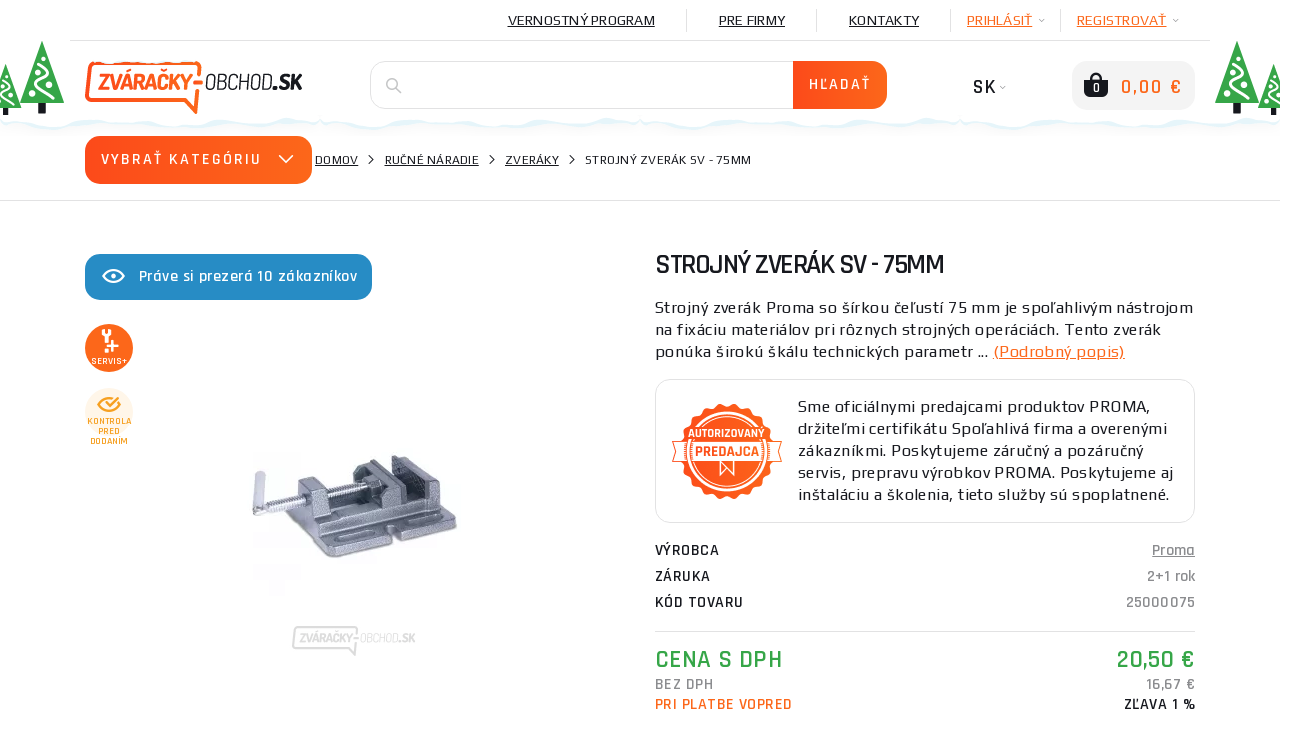

--- FILE ---
content_type: text/html; charset=utf-8
request_url: https://www.zvaracky-obchod.sk/rucne-naradie/zveraky/1510-strojny-zverak-sv-75mm.htm/recenzie
body_size: 59278
content:
    <!DOCTYPE html>
    <html lang="sk">
<head>
                    <title>Recenzia strojný zverák SV - 75mm</title>
    <meta charset="UTF-8">
    <meta name="language" content="sk"/>
            <link rel="alternate" hreflang="cs-CZ"
              href="https://www.svarecky-obchod.cz/rucni-naradi/sveraky/1510-strojni-sverak-sv-75mm.htm">
            <link rel="alternate" hreflang="hu-hu"
              href="https://www.hegesztok-bolt.hu/1510-gepi-csaklya-sv-75mm">
            <link rel="alternate" hreflang="sk-SK"
              href="https://www.zvaracky-obchod.sk/rucne-naradie/zveraky/1510-strojny-zverak-sv-75mm.htm">
    
                <meta name="facebook-domain-verification" content="qzbxd11we9lhxxasg1qohr64ckfzw3"/>
        <meta name="google-site-verification" content="MQ03sBcSBIX3GoTtGpPLFHZRmxOdCN9-qJyDsfUEeW8"/>
        <meta name="msvalidate.01" content=""/>
        

        <meta property="og:title" content="Strojný zverák SV - 75mm"/>
    <meta property="og:type" content="website"/>
    <meta property="og:url" content="https://www.zvaracky-obchod.sk/rucne-naradie/zveraky/1510-strojny-zverak-sv-75mm.htm/recenzie"/>
    <meta property="og:image" content="https://www.zvaracky-obchod.sk/images/shop/products/1510/fullsize/wm-main.jpg?v=1"/>


                <meta name="robots" content="all"/>
            <meta property="og:description" content="Recenzie a hodnotenie produktu strojný zverák SV - 75mm na Zvaracky-obchod.sk"/>
    <meta name="resource-type" content="document"/>
    <meta name="distribution" content="global"/>
    <meta name="rating" content="general"/>
    <meta name="generator" content="notepad"/>
    <meta name="category" content="home page"/>
    <meta name="keywords" content="Strojný,zverák,75mm"/>
    <meta name="description" content="Recenzie a hodnotenie produktu strojný zverák SV - 75mm na Zvaracky-obchod.sk"/>
    <meta name="copyright" content="© 2008-2026, Svářečky Ryšica"/>
                <link rel="shortcut icon" href="https://www.svarecky-obchod.cz/favicon_sk.ico?v=3"/>
    
    <script type="text/javascript">
        window.dataLayer = window.dataLayer || [];
    </script>

    <meta http-equiv="X-UA-Compatible" content="IE=edge">
    <meta name='viewport' content='width=device-width, initial-scale=1.0, maximum-scale=1.0, user-scalable=no'/>
    <meta name="referrer" content="origin">
    <meta name="author" content="nexcode s.r.o.">

    <link rel="stylesheet" type="text/css" href="https://code.jquery.com/ui/1.12.0/themes/smoothness/jquery-ui.css">

    <link rel="stylesheet" href="/assets/NewTemplate/fonts/icomoon9/style.css">
    <link rel="stylesheet" href="/assets/bootstrap-4.1.2-dist/css/bootstrap.min.css">
    <!--    <link href="https://stackpath.bootstrapcdn.com/bootstrap/4.2.1/css/bootstrap.min.css" rel="stylesheet" integrity="sha384-GJzZqFGwb1QTTN6wy59ffF1BuGJpLSa9DkKMp0DgiMDm4iYMj70gZWKYbI706tWS" crossorigin="anonymous">-->
    <link rel="stylesheet" href="/assets/NewTemplate/css/bootstrap-slider.min.css">
        <link href="https://fonts.googleapis.com/css?family=Play:400,700%7CRajdhani:400,600&amp;subset=latin-ext"
          rel="stylesheet">
            <link rel="stylesheet" type="text/css" href="/assets/NewTemplate/css/template.min.css?v=472">
                <link rel="canonical" href="https://www.zvaracky-obchod.sk/rucne-naradie/zveraky/1510-strojny-zverak-sv-75mm.htm/recenzie">
                <script async src="https://scripts.luigisbox.tech/LBX-326035.js"></script>
                <link rel="stylesheet" href="/assets/c_data_confirm/cdataconfirm.min.css?v=4">
            </head>
    <body class="zvar      
    ">
        <script>
        window.fbAsyncInit = function () {
            FB.init({
                appId: '1178268470078155',
                autoLogAppEvents: true,
                xfbml: true,
                version: 'v5.0'
            });
        };
    </script>
    <script async defer src="https://connect.facebook.net/cs_CZ/sdk.js"></script>
    <script>(function (w, d, s, l, i) {
            w[l] = w[l] || [];
            w[l].push({
                'gtm.start': new Date().getTime(), event: 'gtm.js'
            });
            var f = d.getElementsByTagName(s)[0],
                j = d.createElement(s), dl = l != 'dataLayer' ? '&l=' + l : '';
            j.async = true;
            j.src =
                '//www.googletagmanager.com/gtm.js?id=' + i + dl;
            f.parentNode.insertBefore(j, f);
        })(window, document, 'script', 'dataLayer', 'GTM-TXJ2TS9');</script>
    <div id="notification-container">
        <div id="notification-container-inner" class="container"></div>
    </div>
    <div id="blur-container" data-test="detail">
        <div id="respo-header-fix" class="desktop-hide"></div>
                            <div class="container position-relative" id="banner-top-container">
                                    <div id="top-left-banner">
                        <div class="banner-info">
                            <span class="icon-info-v1-icon"></span>
                            <span class="banner-info-label">ŠPECIÁLNE AKCIE</span>
                        </div>
                        <a href="/kowax-sk" class="js-analyze-promo-show"
                           data-id="1211"
                           data-name="SÚŤAŽ" data-position="list.left">
                            <picture>
                                <source
                                        srcset="/images/banners/web-side-soutez-1-2026-sk.webp"
                                        type="image/webp">
                                <source srcset="/images/banners/web-side-soutez-1-2026-sk.jpg"
                                        type="image/jpeg">
                                <img src="/images/banners/web-side-soutez-1-2026-sk.jpg"
                                     alt="SÚŤAŽ gallery main image"
                                     title="SÚŤAŽ">
                            </picture>
                        </a>
                    </div>
                                                    <div id="top-right-banner">
                        <div class="banner-info">
                            <span class="icon-info-v1-icon"></span>
                            <span class="banner-info-label">ŠPECIÁLNE AKCIE</span>
                        </div>
                        <a href="/cistienie-skladu84" class="js-analyze-promo-show"
                           data-id="1041"
                           data-name="Výpredaj SIDE SK" data-position="list.right">
                            <picture>
                                <source
                                        srcset="/images/banners/web-side-vyprodej-sk.webp"
                                        type="image/webp">
                                <source srcset="/images/banners/web-side-vyprodej-sk.jpg"
                                        type="image/jpeg">
                                <img src="/images/banners/web-side-vyprodej-sk.jpg"
                                     alt="Výpredaj SIDE SK gallery main image"
                                     title="Výpredaj SIDE SK">
                            </picture>
                        </a>
                    </div>
                            </div>
                    <div id="desktop-header-container" class="respo-hide">
        
        
        <div id="desktop-header-1" class="container text-right body-2">
            <div class="d-flex justify-content-end">
                <!--            <div><a href="/?template=old" id="old-web-link"><span class="text">Starý web</span></a></div>-->
                <!--            <div class="desktop-header-contact">-->
                <!--                <span class="icon-mobile-icon desktop-header-contact-icon"></span>-->
                <!--                <a href="tel:+420704107841">704 107 841</a>-->
                <!--                <span class="icon-clock-icon desktop-header-contact-icon"></span>-->
                <!--                <span>Volejte PO - PÁ: 8 - 16h</span>-->
                <!--            </div>-->
                <!--                <a href="/info/125-generatory-a-topidla.htm" class="desktop-header-link underline"><img src="/images/UA_flag.png" alt="Ukrajinská vlajka" id="ukraine-top-menu-flag">GENERÁTORY A TOPIDLA</a>-->
                                    <a href="/vernostny-program"
                       class="desktop-header-link underline">Vernostný program</a>
                    <a href="/info/94-pro-firmy.htm"
                       class="desktop-header-link underline">Pre firmy</a>
                                <a href="/kontakt"
                   class="desktop-header-link underline">Kontakty</a>
                                    <div class="desktop-header-hover js-desktop-login-toggle" id="desktop-header-hover-login"
                         data-type="login">
                        <div class="desktop-header-hover-inner">
                            <span class="underline">PRIHLÁSIŤ</span>
                            <span class="icon-Arrow-down-icon desktop-header-hover-icon"></span>
                        </div>
                        <div class="desktop-header-hover-content">
                            <div id="desktop-header-login-inner">
                                <div class="h2">Už som nakupoval</div>
                                <form id="desktop-header-login-form" class="search-container">
                                    <div class="form-group">
                                        <span class="icon-User-icon search-icon"></span>
                                        <label for="desktop-header-login-name">Email</label>
                                        <input type="text" name="login" id="desktop-header-login-name"
                                               class="search-input body-2 no-btn" placeholder="email@email.com"
                                               required>
                                    </div>
                                    <div class="form-group">
                                        <span class="icon-Password-icon search-icon"></span>
                                        <label for="desktop-header-login-pass">Heslo</label>
                                        <input type="password" name="password" id="desktop-header-login-pass"
                                               class="search-input body-2 no-btn"
                                               placeholder="heslo" required>
                                    </div>
                                    <div class="text-center">
                                        <input type="submit" class="btn-main" value="PRIHLÁSIŤ"><br>
                                        <a class="black js-desktop-pass-toggle"
                                           href="javascript:;">Zabudnuté heslo</a>
                                    </div>

                                                                        <div class="login-horizontal-divider text-center">
                                        <span>Prihlásenie cez</span>
                                    </div>
                                    <div class="row special-login-buttons">
                                        <div class="col-md-3">
                                            <button type="button"
                                                    class="login-fb-btn"
                                                    onclick="facebookLogin()">
                                                <svg width="32" height="32" viewBox="0 0 32 32" fill="none" xmlns="http://www.w3.org/2000/svg">
<path d="M31.9999 30.2339C31.9999 31.2092 31.209 32 30.2338 32L22.0793 32V19.6079H26.2389L26.8616 14.7786H22.0793V11.6951C22.0793 10.2968 22.4677 9.34397 24.4728 9.34397L27.0301 9.34284V5.02348C26.5876 4.96461 25.0696 4.83311 23.3036 4.83311C19.6164 4.83311 17.0922 7.08373 17.0922 11.217V14.7786H12.9219V19.6079H17.0922V32L1.76612 32C0.790497 32 0 31.2092 0 30.2339V1.76612C0 0.790622 0.790497 0 1.76612 0H30.2338C31.209 0 31.9999 0.790622 31.9999 1.76612V30.2339Z" fill="#395185"/>
</svg>
                                            </button>
                                        </div>
                                        <div class="col-md-3">
                                            <div class="g_id_signin google-login-button" id="google-login-button"
                                                 data-type="standard"></div>
                                        </div>
                                    </div>
                                    
                                </form>
                            </div>
                            <div id="desktop-header-recover-inner">
                                <div class="h2">Zabudol som heslo</div>
                                <form id="desktop-header-recover-form" class="search-container">
                                    <div class="form-group">
                                        <span class="icon-User-icon search-icon"></span>
                                        <label for="desktop-header-recover-name">Email</label>
                                        <input type="email" name="email" id="desktop-header-recover-name"
                                               class="search-input body-2 no-btn" placeholder="email@email.com"
                                               required>
                                    </div>
                                    <div id="recover-notification-div" class="recover-notification-text" hidden>
                                    </div>
                                    <div class="text-center">
                                        <input type="submit" class="btn-main"
                                               value="Obnoviť heslo"><br>
                                        <a class="black js-desktop-login-inner-toggle"
                                           href="javascript:;">Späť na prihlásenie</a>
                                    </div>
                                </form>
                            </div>
                        </div>
                    </div>
                    <div class="desktop-header-hover js-desktop-login-toggle" data-type="register"
                         id="desktop-header-hover-register">
                        <div class="desktop-header-hover-inner">
                            <span class="underline">Registrovať</span>
                            <span class="icon-Arrow-down-icon desktop-header-hover-icon"></span>
                        </div>
                        <div class="desktop-header-hover-content">
                            <div class="h2">Som nový zákazník</div>
                            <form id="desktop-header-register-form" class="search-container">
                                <div class="form-group">
                                    <span class="icon-User-icon search-icon"></span>
                                    <label for="desktop-header-register-name">Email</label>
                                    <input type="email" name="email" id="desktop-header-register-name"
                                           class="search-input body-2 no-btn" placeholder="email@email.com" required>
                                </div>
                                <div class="form-group">
                                    <span class="icon-Password-icon search-icon"></span>
                                    <label for="desktop-header-register-pass">Heslo</label>
                                    <input type="password" name="password" id="desktop-header-register-pass"
                                           class="search-input body-2 no-btn"
                                           placeholder="heslo" required>
                                </div>
                                <div class="form-group">
                                    <span class="icon-Password-icon search-icon"></span>
                                    <label for="desktop-header-register-pass2">Heslo znova</label>
                                    <input type="password" name="password2" id="desktop-header-register-pass2"
                                           class="search-input body-2 no-btn"
                                           placeholder="heslo" required>
                                </div>
                                <div class="text-center">
                                    <input type="submit" class="btn-main" value="Registrovať">
                                </div>
                                                                <div class="login-horizontal-divider text-center">
                                    <span>Prihlásenie cez</span>
                                </div>
                                <div class="row special-login-buttons">
                                    <div class="col-md-3">
                                        <button type="button"
                                                class="login-fb-btn"
                                                onclick="facebookLogin()">
                                            <svg width="32" height="32" viewBox="0 0 32 32" fill="none" xmlns="http://www.w3.org/2000/svg">
<path d="M31.9999 30.2339C31.9999 31.2092 31.209 32 30.2338 32L22.0793 32V19.6079H26.2389L26.8616 14.7786H22.0793V11.6951C22.0793 10.2968 22.4677 9.34397 24.4728 9.34397L27.0301 9.34284V5.02348C26.5876 4.96461 25.0696 4.83311 23.3036 4.83311C19.6164 4.83311 17.0922 7.08373 17.0922 11.217V14.7786H12.9219V19.6079H17.0922V32L1.76612 32C0.790497 32 0 31.2092 0 30.2339V1.76612C0 0.790622 0.790497 0 1.76612 0H30.2338C31.209 0 31.9999 0.790622 31.9999 1.76612V30.2339Z" fill="#395185"/>
</svg>
                                        </button>
                                    </div>
                                    <div class="col-md-3">
                                        <div class="g_id_signin google-login-button" id="google-login-button-2"
                                             data-type="standard"></div>
                                    </div>
                                </div>
                                                            </form>
                        </div>
                    </div>
                            </div>
        </div>
        <div id="desktop-header-2" class="container">
            <img id="header-extra-tree-1" class="extra-winter-tree" src="/assets/NewTemplate/img/winterTree.svg"
                 alt="winter tree">
            <img id="header-extra-tree-2" class="extra-winter-tree" src="/assets/NewTemplate/img/winterTree.svg"
                 alt="winter tree">
            <img id="header-extra-tree-3" class="extra-winter-tree" src="/assets/NewTemplate/img/winterTree.svg"
                 alt="winter tree">
            <img id="header-extra-tree-4" class="extra-winter-tree" src="/assets/NewTemplate/img/winterTree.svg"
                 alt="winter tree">
            <div class="row">
                <div class="col-lg-3">
                    <a href="/" id="header-logo-link">
                                                    <img src="/assets/NewTemplate/img/zvaracky-logo.svg" alt="Zváračky obchod logo">
                                                <span id="logo-extra-snow"></span>
                    </a>
                </div>
                <div class="col-lg-6" id="desktop-header-search">
                    <form id="desktop-header-search-form" class="search-container js-search-whisperer-block"
                          action="/hledej">
                        <span class="icon-Search-icon search-icon"></span>
                        <input type="text" name="term" class="search-input body-2 js-search-whisperer"
                               placeholder='Skús vyhľadať "zváračky co2"' autocomplete="off">
                        <input type="submit" class="btn-main" value="Hľadať">
                        <div id="search-header-content"
                             class="body-2 search-header-content js-search-whisperer-content">
                        </div>
                    </form>
                </div>
                <div class="col-lg-3 text-right" id="desktop-header-right">
                <span id="desktop-header-language-switch"
                      class="tbn-text">
                                                                <span id="desktop-header-language-actual">SK<span
                                    class="icon-Arrow-down-icon desktop-header-language-icon"></span></span>
                        <span id="desktop-header-language-other">
                        <a href="https://www.svarecky-obchod.cz/rucni-naradi/sveraky/1510-strojni-sverak-sv-75mm.htm"
                           class="desktop-header-language-other-lang">CZ</a>
                    </span>
                        <span id="desktop-header-language-other-2">
                        <a href="https://www.hegesztok-bolt.hu/1510-gepi-csaklya-sv-75mm"
                           class="desktop-header-language-other-lang">HU</a>
                    </span>
                            <span id="desktop-header-language-other-3">
                        <a href="https://www.schweiss-maschinen.de"
                           class="desktop-header-language-other-lang">DE</a>
                    </span>
                                    </span>
                    <span id="desktop-header-cart" class="js-minicart-toggle">
                    <span id="desktop-header-minicart-button" class="empty">
    <span id="desktop-header-cart-icon" class="icon-Basket-active-icon">
        <span id="desktop-header-cart-count">0</span>
    </span>
    <span id="desktop-header-cart-price"
          class="tbn-text">0,00 €</span>
</span>

<span id="desktop-header-minicart" class="empty">
    <span class="h2 text-left">Môj košík</span>
        <span id="desktop-header-minicart-items dh2">
            </span>
    <span id="desktop-header-minicart-footer">
                    <span class="h5 text-left">Košík je prázdny</span>
            </span>
</span>
<a href="/kosik" id="desktop-header-cart-link"></a>                </span>
                </div>
            </div>
        </div>
        <div id="header-extra-snow"></div>
    </div>
    <div id="desktop-header-fix" class="respo-hide"></div>
<div id="respo-header" class="desktop-hide container">
    <div class="row align-items-center">
        <div class="respo-icon-flex">
            <button id="respo-header-menu-btn" class="icon-Menu-icon js-respo-menu-toggle"></button>
        </div>
        <div class="text-center">
            <a href="/" id="respo-header-logo-link">
                                    <img src="/assets/NewTemplate/img/zvaracky-logo.svg" alt="Zváračky obchod logo">
                            </a>
        </div>
        <div class="respo-icon-flex">
            <div class="d-flex justify-content-end">
                <a id="respo-header-cart-link"
                   class="icon-Basket-active-icon" href="/kosik">
                    <span id="respo-header-cart-count">0</span>
                </a>
            </div>
        </div>
                <div id="respo-search-div">
            <span id="respo-search-input-span" class="icon-Search-icon search-icon"></span>
            <input id="respo-search-input" class="js-respo-search-toggle" type="text" aria-label="Vyhledávání"
                   placeholder='Aký tovar hľadáte?'>
        </div>
            </div>
    <div id="header-extra-snow"></div>
</div>
        <a href="/porovnanie" id="comparator-link"
       data-actual-count="0" ></a>
<div id="breadcrumbs">
    <div class="container d-flex align-items-center">
                    <div id="breadcrubs-category-list" class="respo-hide ">
                <div class="btn-main text-uppercase js-category-list-toggle ">
                    Vybrať kategóriu<span class="icon-Arrow-down-icon"></span>
                </div>
                <ul id="breadcrumbs-category-list-main" class="category-main-menu-detail category-list-main ">
                                            <li id="category-list-main-ajax" class="display-none"></li>
                                    </ul>
            </div>
                <nav aria-label="breadcrumb">
            <ol class="breadcrumb body-2">
                                        <li class="breadcrumb-item text-uppercase"><a href="https://www.zvaracky-obchod.sk">Domov</a></li>
                                            <li class="breadcrumb-item text-uppercase"><a href="/rucne-naradie">Ručné náradie</a></li>
                                            <li class="breadcrumb-item text-uppercase"><a href="/rucne-naradie/zveraky">Zveráky</a></li>
                                            <li class="breadcrumb-item text-uppercase active ">Strojný zverák SV - 75mm </li>
                                </ol>
        </nav>
    </div>
</div>
<script type="application/ld+json">{"@context": "http://schema.org",
    "@type": "BreadcrumbList",
    "itemListElement": [
        {
            "@type": "ListItem",
            "item": {
                "@id": "https://www.zvaracky-obchod.sk",
                "name": "Domov"
            },
            "position": 1
        },
        {
            "@type": "ListItem",
            "item": {
                "@id": "/rucne-naradie",
                "name": "Ručné náradie"
            },
            "position": 2
        },
        {
            "@type": "ListItem",
            "item": {
                "@id": "/rucne-naradie/zveraky",
                "name": "Zveráky"
            },
            "position": 3
        },
        {
            "@type": "ListItem",
            "item": {
                "@id": "/rucne-naradie/zveraky/1510-strojny-zverak-sv-75mm.htm/recenzie",
                "name": "Strojný zverák SV - 75mm"
            },
            "position": 4
        }
    ]
}</script><div class="lb-wrapper"><div id="detail" class="container">
    <div class="row">
                    <div class="col-xl-6 respo-hide">
                                <div id="product-seen" class="respo-hide">
                    <span class="icon-eye-icon"></span>Práve si prezerá 10                    zákazníkov                </div>
                                <div id="detail-gallery">
    <div id="detail-gallery-image" class="flexbox center js-gallery-modal respo-hide"
         data-product-media-id="216327">
                    <picture>
                <source
                        srcset="/images/shop/products/1510/thumb/wm-main.webp?v=1"
                        type="image/webp">
                <source srcset="/images/shop/products/1510/thumb/wm-main.jpg?v=1"
                        type="image/jpeg">
                <img src="/images/shop/products/1510/thumb/wm-main.jpg?v=1"
                     alt="Strojný zverák SV - 75mm gallery main image"
                     title="Strojný zverák SV - 75mm">
            </picture>
            <br/>
                    </div>
    <div id="detail-gallery-icons" class="product-label-box js-gallery-modal">
                                                                        <span id="service-plus-label" class="product-label orange flexbox center icon-service-plus-icon"
                      data-toggle="modal"
                      data-target="#modal-servis-plus"><span>Servis+</span></span>
                                    <span class="product-label check flexbox center icon-eye-check-icon"><span>Kontrola pred dodaním</span></span>
                    </div>
                            <div id="detail-gallery-thumbs" class="row respo-hide">
                                <div class="col">
                        <div class="detail-gallery-thumb flexbox center js-gallery-modal"
                             data-product-media-id="216328">
                                                            <picture>
                                    <source
                                        srcset="/images/shop/products/1510/minithumb/wm-gallery-371087.webp"
                                        type="image/webp">
                                    <source srcset="/images/shop/products/1510/minithumb/wm-gallery-371087.jpg"
                                            type="image/jpeg">
                                    <img src="/images/shop/products/1510/minithumb/wm-gallery-371087.jpg"
                                         alt="Strojný zverák SV - 75mm Náhľad"
                                         title="Strojný zverák SV - 75mm Náhľad" >
                                </picture>
                                                    </div>
                    </div>
                                    <div class="col">
                        <div class="detail-gallery-thumb flexbox center js-gallery-modal"
                             data-product-media-id="manufacturer">
                            <picture>
                                    <source
                                        srcset="/fotky/logo_vyr/logo_PROMA_upravene_bez_R.webp"
                                        type="image/webp">
                                    <source srcset="/fotky/logo_vyr/logo_PROMA_upravene_bez_R.jpg"
                                            type="image/jpeg">
                                    <img src="/fotky/logo_vyr/logo_PROMA_upravene_bez_R.jpg"
                                         alt="Proma"
                                         title="Proma" >
                                </picture>                        </div>
                    </div>
                            <div class="col">
                <div class="flexbox center js-gallery-modal">
                    <div id="detail-gallery-toggle" class="text-center">
                        <span class="icon-Gallery-icon"></span>
                        <div class="subtitle-2 text-uppercase underline">Otvoriť galériu</div>
                    </div>
                </div>
            </div>
        </div>
    </div>
                <div id="detail-extra">
                    <div class="row">
                            <div class="col-12">
                    <p id="detail-extra-header"
               class="text-uppercase h2">K nákupu tohto tovaru od nás navyše dostanete:</p>
            </div>
    <div class="col-12">
        <div class="detail-extra">
            <div class="detail-extra-text">
                <strong>Nadštandardný prístup k prípadným reklamáciám</strong><br>Vy nič neposielate, my si pre tovar pošleme dopravu, ktorú zaistíme. Nechceme, aby zákazník, ktorý nám vkladá dôveru tým, že nakúpi Strojný zverák SV - 75mm v našom obchode, mal pri prípadnej reklamácii nejaké výdavky.            </div>
        </div>
    </div>
            <div class="col-md-12 half-size-gift full-size-gift">
                <div class="detail-extra">
                                            <span class="detail-extra-img d-flex justify-content-center align-items-center"><picture>
                                    <source
                                        srcset="/images/shop/products/94206/thumb/wm-main.webp"
                                        type="image/webp">
                                    <source srcset="/images/shop/products/94206/thumb/wm-main.jpg"
                                            type="image/jpeg">
                                    <img src="/images/shop/products/94206/thumb/wm-main.jpg"
                                         alt="Darček zadarmo"
                                         title="Darček zadarmo" >
                                </picture></span>
                                        <div class="detail-extra-text">
                        <div class="detail-extra-text-width">
                                                            <a href="/94206-zariadenie-do-sutaze-o-kuklu-kowax-kwx820arc-set-3">ZARIADENIE DO SÚŤAŽE O kuklu KOWAX KWX820ARC++ SET 3</a>
                                                                                                            <strong> v hodnote 221,20 €</strong>
                                                                                                                        </div>
                    </div>
                </div>
            </div>
                                    </div>
                </div>
            </div>
                <div class="col-12 col-xl-6">
            <div id="detail-description">
                <h1 oncopy="onProductHeaderCopy()"><span id="h1-addon">Recenze produktu </span>Strojný zverák SV - 75mm</h1>
                <div id="tooltip-low-price-garantee">
                    <h4>Garancia najlepšej ceny</h4>
                    <p>Našli ste tovar u relevantnej konkurencie výhodnejšie? Napíšte nám o dorovnaní ceny.</p>
                    <span class="btn-main js-cheaper-modal-toggle">Chcem to lacnejšie</span>
                    <span class="arrow">&nbsp;</span>
                    <button type="button" class="close">
                        <span class="icon-Close-2-icon" aria-hidden="true"></span>
                    </button>
                </div>
                                                <div id="product-seen-respo" class="desktop-hide">
                    <span class="icon-eye-icon"></span>Práve si prezerá 10                    zákazníkov                </div>
                                                    <div id="detail-respo-carousel" class="desktop-hide">
                        <div class="main-carousel"
                             data-flickity='{ "pageDots": true, "fullscreen": true, "lazyLoad": true }'>
                            <div class="carousel-cell js-open-respo-detail-gallery"
                                 data-position="1">                                      <picture>
                                        <source
                                                srcset="/images/shop/products/1510/thumb/wm-main.webp"
                                                type="image/webp">
                                        <source srcset="/images/shop/products/1510/thumb/wm-main.jpg"
                                                type="image/jpeg">
                                        <img src="/images/shop/products/1510/thumb/wm-main.jpg"
                                             alt="Strojný zverák SV - 75mm"
                                             title="Strojný zverák SV - 75mm">
                                    </picture>
                                </div>
                                                            <div class="carousel-cell js-open-respo-detail-gallery"
                                     data-position="2">
                                                                            <img src="[data-uri]"
                                             data-flickity-lazyload="/images/shop/products/1510/thumb/wm-gallery-371087.jpg"/>
                                                                                                            </div>
                                                                <div class="carousel-cell js-open-respo-detail-gallery"
                                     data-position="3">
                                    <!DOCTYPE html PUBLIC "-//W3C//DTD HTML 4.0 Transitional//EN" "http://www.w3.org/TR/REC-html40/loose.dtd">
<html><body><picture>
                                    <source srcset="/fotky/logo_vyr/logo_PROMA_upravene_bez_R.webp" type="image/webp">
                                    <source srcset="/fotky/logo_vyr/logo_PROMA_upravene_bez_R.jpg" type="image/jpeg">
                                    <img src="/fotky/logo_vyr/logo_PROMA_upravene_bez_R.jpg" alt="Proma" title="Proma" data-src="/fotky/logo_vyr/logo_PROMA_upravene_bez_R.jpg">
                                </source></source></picture></body></html>
                                </div>
                                                        </div>

                        <div id="detail-respo-icons" class="product-label-box">
                                                                                                                                <span class="product-label orange flexbox center icon-service-plus-icon"
                                          data-toggle="modal"
                                          data-target="#modal-servis-plus"><span>Servis+</span></span>
                                                                                                                                                </div>
                                                                                                </div>

                                                <div id="detail-description-text">
                    <p>Strojný zverák Proma so šírkou čeľustí 75 mm je spoľahlivým nástrojom na fixáciu materiálov pri rôznych strojných operáciách.
Tento zverák ponúka širokú škálu technických parametr ... <a href="javascript:;" id="detail-show-long-description">(Podrobný popis)</a></p>
                </div>
            </div>
                            <div id="authorized-vendor">
                    <div class="d-flex align-items-center">
                                                                                    <img src="/assets/NewTemplate/img/badge-sk.png" alt="Autorizovaný predajca">
                                                                            <p>Sme oficiálnymi predajcami produktov PROMA, držiteľmi certifikátu Spoľahlivá firma a overenými zákazníkmi. Poskytujeme záručný a pozáručný servis, prepravu výrobkov PROMA. Poskytujeme aj inštaláciu a školenia, tieto služby sú spoplatnené.</p>
                    </div>
                </div>
                        <div id="detail-parameters-main">
                                    <div class="flexbox space-between">
                        <span class="detail-parameter-main-label text-uppercase h5">Výrobca</span>
                        <a href="/vyrobce/proma"
                           class="detail-parameter-main-value subtitle-1 grey">Proma</a>
                    </div>
                                                    <div class="flexbox space-between">
                        <span class="detail-parameter-main-label text-uppercase h5">Záruka</span>
                        <span class="detail-parameter-main-value subtitle-1 grey dh2">
                                                            2+1 rok                                                                                </span>
                    </div>
                                                    <div class="flexbox space-between">
                    <span class="detail-parameter-main-label text-uppercase h5">Kód tovaru</span>
                    <span class="detail-parameter-main-value subtitle-1 grey">25000075</span>
                </div>
            </div>
            
                            <div id="detail-price-box-2">
                                            <div class="flexbox space-between h3 green" id="detail-price-vat">
                            <div class="detail-price-label text-uppercase">Cena s DPH</div>
                            <div class="detail-price-value">20,50 €</div>
                        </div>
                                        <div class="flexbox space-between h6 grey" id="detail-price-novat">
                        <div class="detail-price-label text-uppercase">Bez DPH</div>
                        <div class="detail-price-value">16,67 €</div>
                    </div>
                                            <div class="flexbox space-between h6" id="detail-price-prepaid">
                            <div class="detail-price-label text-uppercase orange-2">Pri platbe vopred</div>
                            <div class="detail-price-value text-uppercase">zľava 1 %</div>
                        </div>
                                    </div>
            
                        <div >
                <div id="expedition-info">
                    <span class="subtitle-1 man_subtitle">
                        <span>
                                                        <span class="text-uppercase green dh7"> Skladom </span><span class="at-supplier-text-detail"> u dodávateľa</span>                        </span>
                                                        </span>
                </div>
                <div id="detail-expedition-loyalty">
                    <div id="expedition-info"
                         class="">
                        <div class="row align-items-center">
                            <div class="col-12">

                                                                                                    <span id="delivery-info-table">
                                <span class="h5">Možnosti a termíny doručenia:</span>
                                <table>
                                                                                            <tr>
                                        <th>
                                             Osobný odber predajňa Rožnov: <p class="text-uppercase"> &nbsp 21. 1.</p>
                                        </th>
                                    </tr>
                                                                                <tr>
                                        <th>
                                            Odberné miesta: <p> &nbsp 26. 1.</p>
                                        </th>
                                    </tr>
                                    <tr>
                                        <th class="delivery-info-table-last-th">
                                            Doručenie na adresu: <p> &nbsp 26. 1.</p>
                                        </th>
                                    </tr>
                                </table>
                                </span>
                                                            </div>
                                                    </div>
                    </div> <!-- expedition-info -->
                                                                <div id="detail-loyalty-program" >
                                                            <a target="_blank" href="/vernostny-program"><img
                                            src="/assets/NewTemplate/img/loyalty-program-logo-sk.svg"></a>
                                                                                    <p>Nakup a získej<br><a target="_blank"
                                                                      href="/vernostny-program"> 5 bodov</a>
                            </p>
                        </div>
                                    </div>
            </div>
            <div id="detail-coupon-box">
                            </div>
                        <div id="detail-buy-box" >
                                <!--            -->                <!--                <div class="d-inline-flex justify-content-center">-->
                <!--                    <div id="detail-ask-availability" class="btn-main js-ask-availability-modal">-->
            <!--</div>-->
                <!--                </div>-->
                <!--            -->                <div class="row">
                                            <div class="col-12 text-right">
                                                        <div class="d-flex justify-content-start">
                                <span id="detail-qty" class="product-qty">
                                    <button class="qty-btn-minus icon-Minus-icon"></button>
                                    <input class="qty-input h5 js-cart-add-count" type="number" name="qty" value="1">
                                    <button class="qty-btn-plus icon-Plus-icon"></button>
                                </span>
                                <div id="detail-add-to-cart" class="btn-main js-cart-add" data-list="Detail"
                                     data-position="1" data-is-hothouse="0"
                                     data-minimum-order-quantity=""
                                     data-id="1510">
                                    <span class="icon-Basket-add-icon"></span>
                                    <span>KÚPIŤ</span>
                                </div>
                            </div>
                        </div>
                                                                    </div>
                                        </div>

                                    <div id="product-detail-heureka-rating">
                        <div id="product-detail-heureka-rating-block-1">
                            <div id="product-detail-heureka-rating-inner-block-1">
                                <span>Hodnotenie obchodu</span>
                                <div class="product-cointainer-rating">
                                    <div class="product-container-rating-empty"><span
                                                class="icon-Full-star-icon null"></span><span
                                                class="icon-Full-star-icon null"></span><span
                                                class="icon-Full-star-icon null"></span><span
                                                class="icon-Full-star-icon null"></span><span
                                                class="icon-Full-star-icon null"></span></div>
                                    <div class="product-container-rating-filled-box">
                                        <div class="product-container-rating-filled"
                                             style="width: 95%;"><span
                                                    class="icon-Full-star-icon"></span><span
                                                    class="icon-Full-star-icon"></span><span
                                                    class="icon-Full-star-icon"></span><span
                                                    class="icon-Full-star-icon"></span><span
                                                    class="icon-Full-star-icon"></span></div>
                                    </div>
                                </div>
                                <a href="/hodnotenie-obchodu">
                                    2356 hodnotení                                </a>
                            </div>
                            <div id="product-detail-heureka-rating-inner-block-2">
                                všetko ok!. Fero                            </div>
                        </div>
                        <div id="product-detail-heureka-rating-block-2-big">
                            <div id="product-detail-heureka-rating-block-3">
                                <div id="product-detail-heureka-percent">
                                    94 %
                                </div>
                                <div id="product-detail-heureka-percent-text">
                                    odporúča                                </div>
                            </div>
                            <div id="product-detail-heureka-rating-block-2">
                                <img src="/images/overeno-img.png">
                            </div>
                        </div>
                        <div class="clear"></div>
                    </div>
                                                    <div id="detail-actions" class="respo-hide">
                        <button class="detail-action js-watchdog-modal-toggle" id="watchdog">
                            <span class="detail-action-icon"><svg width="20" height="16" viewBox="0 0 20 16" fill="none" xmlns="http://www.w3.org/2000/svg">
<path fill-rule="evenodd" clip-rule="evenodd" d="M3.9983 12.4003C3.89259 12.6042 3.80928 12.8036 3.74642 12.9973C3.09209 15.0133 4.65247 16.4121 6.19666 15.8901C6.3652 15.8331 6.52621 15.7782 6.68069 15.7256C8.07748 15.2494 8.93924 14.9557 9.99027 14.9557C11.1142 14.9557 11.9939 15.2636 13.5218 15.7984C13.6071 15.8283 13.6944 15.8588 13.7839 15.8901C15.3298 16.4126 16.892 15.0102 16.2319 12.9905C16.1693 12.799 16.0867 12.6019 15.9822 12.4003C15.2919 11.0567 14.334 9.62239 13.2541 8.54597C13.1577 8.44984 13.0602 8.35657 12.962 8.26647C12.8869 8.19769 12.8114 8.13076 12.7354 8.06583C12.7271 8.05873 12.7188 8.05166 12.7105 8.04461C11.8486 7.31406 10.9283 6.84102 10.0166 6.83206C10.0078 6.83198 9.99905 6.83193 9.99027 6.83193C9.98413 6.83193 9.97799 6.83196 9.97184 6.832C9.0639 6.83825 8.14728 7.30536 7.28815 8.02932C7.2799 8.03627 7.27166 8.04324 7.26342 8.05024C7.18184 8.11955 7.10077 8.19116 7.02029 8.2649C6.92818 8.3493 6.83684 8.43648 6.74634 8.5262C5.6583 9.60478 4.69288 11.0485 3.9983 12.4003ZM6.41482 6.16912C6.64499 6.24558 6.88561 6.27802 7.13047 6.25984C7.84982 6.19574 8.45314 5.70068 8.8173 4.97587C8.86874 4.87349 8.9154 4.76654 8.95694 4.65556C9.14628 4.14981 9.22931 3.56063 9.17319 2.94169C9.16867 2.8914 9.16331 2.84148 9.15713 2.79194C9.12012 2.49569 9.05349 2.21344 8.96191 1.95017C8.54045 0.738609 7.59051 -0.0711214 6.56629 0.00493707C5.2823 0.119356 4.36794 1.6068 4.52357 3.32309C4.53774 3.48106 4.5603 3.63541 4.59056 3.7854C4.82053 4.92528 5.49573 5.81367 6.3198 6.13483C6.35126 6.14709 6.38294 6.15853 6.41482 6.16912ZM11.0381 1.95017C10.9467 2.21294 10.8801 2.49462 10.8431 2.79026C10.843 2.79082 10.8429 2.79138 10.8429 2.79194C10.8367 2.84148 10.8313 2.8914 10.8268 2.94169C10.771 3.56372 10.8527 4.1539 11.0396 4.65954C11.0806 4.7704 11.1266 4.87719 11.1774 4.97936C11.541 5.71128 12.1467 6.20616 12.8695 6.25984C13.1119 6.28144 13.3502 6.25206 13.5782 6.17852C13.6087 6.1687 13.6389 6.1581 13.669 6.14672C14.4986 5.83285 15.1791 4.93207 15.4098 3.78413C15.4399 3.6344 15.4623 3.48047 15.4764 3.32309C15.6321 1.6068 14.7177 0.119356 13.4337 0.00493707C12.4095 -0.0711214 11.4595 0.738609 11.0381 1.95017ZM13.1771 1.97484C13.1772 1.97435 13.1809 1.97604 13.1878 1.98135C13.1804 1.97798 13.1769 1.97532 13.1771 1.97484ZM13.2569 2.0591C13.2676 2.07399 13.2792 2.09133 13.2916 2.11145C13.4137 2.30998 13.5272 2.67219 13.4846 3.14246L13.4844 3.14443C13.441 3.6291 13.2605 3.97699 13.1003 4.15756C13.0791 4.1814 13.0602 4.20067 13.0436 4.21617C13.0338 4.20237 13.0231 4.1863 13.0117 4.16763C12.8916 3.97259 12.7753 3.60603 12.8188 3.12034C12.8621 2.63815 13.041 2.29609 13.2 2.1177C13.2211 2.09409 13.2401 2.07481 13.2569 2.0591ZM12.9593 4.27629C12.9593 4.27578 12.9632 4.27369 12.9713 4.27157C12.9634 4.27574 12.9594 4.2768 12.9593 4.27629ZM13.1036 4.28581C13.111 4.28957 13.1144 4.29245 13.1143 4.29295C13.1142 4.29345 13.1105 4.29157 13.1036 4.28581ZM13.3407 1.99713C13.348 1.99371 13.3517 1.99291 13.3518 1.99337C13.3519 1.99382 13.3482 1.99553 13.3407 1.99713ZM17.1114 5.09235C16.2878 5.44004 15.5956 6.3354 15.3525 7.48558C15.3409 7.54047 15.3303 7.59592 15.3208 7.65194C15.3116 7.70268 15.3033 7.75328 15.296 7.8037C15.056 9.45841 15.8257 10.9196 17.0717 11.1417C17.2442 11.1729 17.4172 11.1772 17.5879 11.1569C18.6685 11.0286 19.6627 9.91848 19.9315 8.45287C20.2428 6.73658 19.4646 5.19193 18.1806 4.96309C17.8167 4.89823 17.4528 4.94826 17.1114 5.09235ZM2.88706 5.08614C3.70285 5.43989 4.3866 6.33031 4.64317 7.47414C4.65632 7.53275 4.66835 7.59203 4.67921 7.65194C4.68726 7.6963 4.69457 7.74055 4.70117 7.78467C4.94991 9.4472 4.17911 10.9188 2.92831 11.1417C2.75062 11.1712 2.57255 11.1728 2.39684 11.149C1.32213 11.0037 0.336041 9.90892 0.0685084 8.4338C-0.242763 6.71751 0.535415 5.17286 1.81941 4.94402C2.18399 4.88446 2.54699 4.93867 2.88706 5.08614ZM2.07823 6.91721C2.07824 6.91669 2.0823 6.91717 2.09039 6.92022C2.08226 6.91925 2.07822 6.91773 2.07823 6.91721ZM2.16743 6.96659C2.18763 6.98188 2.21123 7.00168 2.23821 7.02726C2.4128 7.19274 2.62326 7.52335 2.71131 8.00884C2.79849 8.48953 2.7149 8.8576 2.61482 9.05682C2.60343 9.07949 2.59273 9.09869 2.58288 9.11491C2.56282 9.09954 2.53963 9.08001 2.51339 9.05525C2.33397 8.88598 2.123 8.55437 2.03641 8.07689C1.94923 7.59621 2.03282 7.22813 2.1329 7.02891C2.14529 7.00424 2.15688 6.98367 2.16743 6.96659ZM2.66682 9.16601C2.67454 9.16711 2.67835 9.16855 2.67833 9.169C2.67831 9.16945 2.67445 9.1689 2.66682 9.16601ZM2.51632 9.19594C2.51613 9.19541 2.51941 9.19243 2.52674 9.1886C2.52017 9.19455 2.51651 9.19646 2.51632 9.19594ZM2.22098 6.89714C2.22755 6.89119 2.23121 6.88927 2.2314 6.8898C2.23159 6.89033 2.22831 6.8933 2.22098 6.89714ZM6.64819 1.99337C6.64825 1.99291 6.65201 1.99371 6.65929 1.99713C6.65178 1.99553 6.64813 1.99382 6.64819 1.99337ZM6.74305 2.05909C6.75993 2.07481 6.77894 2.09409 6.79999 2.1177C6.95902 2.29609 7.13794 2.63815 7.18118 3.12034L7.18136 3.12231C7.224 3.59258 7.1105 3.95479 6.98834 4.15332C6.97595 4.17345 6.96438 4.19079 6.95371 4.20568C6.93683 4.18997 6.91782 4.17068 6.89677 4.14707C6.73774 3.96869 6.55883 3.62662 6.51558 3.14443L6.5154 3.14246C6.47276 2.67219 6.58626 2.30998 6.70842 2.11145C6.72081 2.09133 6.73238 2.07399 6.74305 2.05909ZM7.03747 4.26765C7.04498 4.26925 7.04863 4.27095 7.04857 4.27141C7.04851 4.27186 7.04475 4.27106 7.03747 4.26765ZM6.87383 4.28994C6.87369 4.28945 6.87713 4.28679 6.88457 4.28342C6.87769 4.28874 6.87397 4.29042 6.87383 4.28994ZM6.81219 1.98135C6.81907 1.97604 6.82279 1.97435 6.82293 1.97484C6.82307 1.97532 6.81963 1.97798 6.81219 1.98135ZM14.383 13.9808C14.3848 13.9682 14.3863 13.9532 14.3869 13.9355C14.3902 13.8447 14.3719 13.6395 14.2067 13.3209L14.2033 13.3144L14.2033 13.3143C13.5974 12.135 12.7822 10.9217 11.9147 10.0356C10.9837 9.08479 10.3139 8.83193 9.99027 8.83193C9.66661 8.83193 8.99682 9.08479 8.06589 10.0356C7.19832 10.9217 6.38319 12.135 5.77723 13.3143L5.77388 13.3209L5.77387 13.3209C5.60864 13.6395 5.59036 13.8447 5.59363 13.9355C5.59428 13.9535 5.59576 13.9687 5.59763 13.9814C5.75386 13.9285 5.90773 13.8756 6.05975 13.8234C7.39441 13.3651 8.58671 12.9557 9.99027 12.9557C11.4673 12.9557 12.6626 13.376 14.0877 13.8771C14.185 13.9114 14.2834 13.946 14.383 13.9808ZM5.61363 14.0368C5.61358 14.0368 5.61309 14.0361 5.61229 14.0347C5.61329 14.036 5.61369 14.0368 5.61363 14.0368ZM14.3669 14.0368C14.3669 14.0368 14.3673 14.036 14.3683 14.0346C14.3674 14.0362 14.3669 14.0369 14.3669 14.0368ZM17.2906 7.99802L17.2887 8.00884C17.2015 8.48953 17.2851 8.8576 17.3852 9.05682C17.3981 9.08259 17.4102 9.10388 17.4211 9.1214C17.44 9.1067 17.4619 9.08814 17.4866 9.06479C17.6676 8.89405 17.8778 8.56121 17.9639 8.09403C18.0505 7.61429 17.967 7.24693 17.8671 7.04798C17.8513 7.01645 17.8367 6.99161 17.824 6.9722C17.8029 6.98746 17.7774 7.00819 17.7475 7.03621C17.5773 7.19603 17.3724 7.51703 17.2925 7.98718L17.2906 7.99802ZM17.8998 6.93194C17.8998 6.93246 17.8957 6.93403 17.8876 6.93507C17.8957 6.93193 17.8998 6.93141 17.8998 6.93194ZM17.779 6.9162C17.7717 6.91237 17.7684 6.9094 17.7686 6.90887C17.7688 6.90834 17.7725 6.91026 17.779 6.9162ZM17.4733 9.1886C17.4806 9.19243 17.4839 9.1954 17.4837 9.19593C17.4835 9.19647 17.4798 9.19455 17.4733 9.1886Z" fill="#D42C2C"/>
</svg>
</span>
                            <span class="detail-action-text text-uppercase subtitle-1">Strážny pes</span>
                        </button>
                        <button class="detail-action js-recommend-modal-toggle">
                            <span class="detail-action-icon icon-Thumbs-up"></span>
                            <span class="detail-action-text text-uppercase subtitle-1">Odporučiť</span>
                        </button>
                                                    <button class="detail-action js-compare" data-product-id="1510"
                                    data-list="Detail"
                                    data-position="1">
                                <span class="detail-action-icon icon-Compare"></span>
                                <span class="detail-action-text text-uppercase subtitle-1">Porovnať</span>
                            </button>
                                                <a href="javascript:shareWindow('https://www.facebook.com/sharer/sharer.php?u=https://www.zvaracky-obchod.sk/rucne-naradie/zveraky/1510-strojny-zverak-sv-75mm.htm')"
                           class="detail-action"
                           onclick="analyzeProductAction('1510','1','Detail','share')">
                            <span class="detail-action-icon icon-fb-icon"></span>
                            <span class="detail-action-text text-uppercase subtitle-1">Zdieľať</span>
                        </a>
                        <button class="detail-action js-print-page">
                            <span class="detail-action-icon icon-Print-icon"></span>
                            <span class="detail-action-text text-uppercase subtitle-1">Tlačiť</span>
                        </button>
                                                <button class="detail-action js-cheaper-modal-toggle">
                            <span class="detail-action-icon icon-eye-icon"></span>
                            <span class="detail-action-text text-uppercase subtitle-1">Našiel som lacnejšie</span>
                        </button>
                    </div>
                                <div id="detail-links">
                    <div class="flexbox space-between">
                        <span class="detail-link-label text-uppercase h5">Ďalšie modely</span>
                                                <a href="/rucne-naradie/zveraky/vyrobca-proma"
                           class="detail-link-value subtitle-1 grey">Zveráky Proma</a>
                    </div>
                </div>

            </div>
        </div>
        <div id="detail-extra-respo" class="desktop-hide">
            <div class="row">
                    <div class="col-12">
                    <p id="detail-extra-header-mobile"
               class="text-uppercase h2">K nákupu tohto tovaru od nás navyše dostanete:</p>
            </div>
    <div class="col-12">
        <div class="detail-extra">
            <div class="detail-extra-text">
                <strong>Nadštandardný prístup k prípadným reklamáciám</strong><br>Vy nič neposielate, my si pre tovar pošleme dopravu, ktorú zaistíme. Nechceme, aby zákazník, ktorý nám vkladá dôveru tým, že nakúpi Strojný zverák SV - 75mm v našom obchode, mal pri prípadnej reklamácii nejaké výdavky.            </div>
        </div>
    </div>
            <div class="col-md-12 half-size-gift full-size-gift">
                <div class="detail-extra">
                                            <span class="detail-extra-img d-flex justify-content-center align-items-center"><picture>
                                    <source
                                        srcset="/images/shop/products/94206/thumb/wm-main.webp"
                                        type="image/webp">
                                    <source srcset="/images/shop/products/94206/thumb/wm-main.jpg"
                                            type="image/jpeg">
                                    <img src="/images/shop/products/94206/thumb/wm-main.jpg"
                                         alt="Darček zadarmo"
                                         title="Darček zadarmo" >
                                </picture></span>
                                        <div class="detail-extra-text">
                        <div class="detail-extra-text-width">
                                                            <a href="/94206-zariadenie-do-sutaze-o-kuklu-kowax-kwx820arc-set-3">ZARIADENIE DO SÚŤAŽE O kuklu KOWAX KWX820ARC++ SET 3</a>
                                                                                                            <strong> v hodnote 221,20 €</strong>
                                                                                                                        </div>
                    </div>
                </div>
            </div>
                            </div>
        </div>
                <div id="detail-tabs-container">
            <div id="detail-tabs">
                                    <div id="detail-tabs-control" class="respo-hide">
                        <nav>
                            <div class="nav nav-pills nav-justified h6 text-uppercase" role="tablist">
                                <h2 class="nav-item nav-link not-loaded"
                                    data-href="/rucne-naradie/zveraky/1510-strojny-zverak-sv-75mm.htm" data-toggle="pill"
                                    id="detail-pill-description"
                                    href="#detail-tab-description" role="tab" aria-controls="detail-tab-description"
                                    data-tab-name="description"
                                    aria-selected="false"
                                    onclick="analyzeByPageName('detail.description', '');$('#detail-tabs-content-container .tab-pane').not('#detail-tab-description').removeClass('active').removeClass('show');">Popis</h2>
                                                                    <h2 class="nav-item nav-link not-loaded"
                                        data-href="/rucne-naradie/zveraky/1510-strojny-zverak-sv-75mm.htm"
                                        data-toggle="pill" id="detail-pill-parameters"
                                        href="#detail-tab-parameters" aria-controls="detail-tab-parameters"
                                        data-tab-name="parameters"
                                        aria-selected="false"
                                        onclick="analyzeByPageName('detail.parameters', '');$('#detail-tabs-content-container .tab-pane').not('#detail-tab-parameters').removeClass('active').removeClass('show');">Parametre</h2>
                                                                                                <h2 class="nav-item nav-link active"
                                    data-toggle="pill" id="pill-detail-ratings"
                                    data-href="/rucne-naradie/zveraky/1510-strojny-zverak-sv-75mm.htm/recenze"
                                    href="#tab-detail-ratings" role="tab" aria-controls="tab-detail-ratings"
                                    data-tab-name="recenze"
                                    aria-selected="true"
                                    onclick="analyzeByPageName('detail.ratings','');$('#detail-tabs-content-container .tab-pane').not('#detail-tab-ratings').removeClass('active').removeClass('show');">
                                                                            <a href="/rucne-naradie/zveraky/1510-strojny-zverak-sv-75mm.htm/recenze"><span
                                                    class="text-uppercase">Recenzie</span> <span
                                                    class="orange-2">(1)</span></a>
                                                                    </h2>
                                <h2 class="nav-item nav-link not-loaded"
                                    data-toggle="pill" id="pill-detail-questions"
                                    data-href="/rucne-naradie/zveraky/1510-strojny-zverak-sv-75mm.htm"
                                    href="#tab-detail-questions" role="tab" aria-controls="tab-detail-questions"
                                    data-tab-name="questions"
                                    aria-selected="false"
                                    onclick="analyzeByPageName('detail.discussion','');$('#detail-tabs-content-container .tab-pane').not('#detail-tab-questions').removeClass('active').removeClass('show');">
                                                                            <span
                                                class="text-uppercase">Otázky</span> <span
                                                class="orange-2">(0)</span>
                                                                    </h2>
                                                                                            </div>
                        </nav>
                    </div>
                                <div id="tab-links-for-seo" class="seo-links"><a href="/rucne-naradie/zveraky/1510-strojny-zverak-sv-75mm.htm/recenze">Recenze produktu</a></div>
                <div id="detail-tabs-content-container" class="tab-content">
                    <div id="detail-tab-description-toggle"
                         class="h5 text-uppercase desktop-hide respo-hidden-content-toggle js-detail-respo-tab-toggle "
                         data-href="/rucne-naradie/zveraky/1510-strojny-zverak-sv-75mm.htm"
                         onclick="analyzeByPageName('detail.description','');">Popis                    </div>
                    <div id="detail-tab-description"
                         class="tab-pane fade respo-hidden-content"
                         role="tabpanel"
                         aria-labelledby="detail-pill-description">
                                            </div>
                                            <div id="detail-tab-parameters"
                             class="tab-pane fade respo-hidden-content"
                             role="tabpanel"
                             aria-labelledby="detail-pill-parameters">
                                                    </div>
                                        <div id="detail-tab-ratings-toggle"
                         class="h5 text-uppercase desktop-hide respo-hidden-content-toggle js-detail-respo-tab-toggle  active"
                         data-href="/rucne-naradie/zveraky/1510-strojny-zverak-sv-75mm.htm/recenze"
                         onclick="analyzeByPageName('detail.ratings','');">
                        Recenzie <span
                                class="orange-2">(1)</span></div>
                    <div class="tab-pane respo-hidden-content show active"
                         id="tab-detail-ratings" role="tabpanel"
                         aria-labelledby="pill-detail-ratings">
                        <div class="row flexbox center">
    <div class="col-12 col-lg-4">
        <div id="detail-review-summary flex">
            <div class="product-rating-number">
                                3.0            </div>
            <div class="product-rating stars">
                <span class="icon-Full-star-icon"></span><span class="icon-Full-star-icon"></span><span class="icon-Full-star-icon"></span><span class="icon-Empty-star-icon"></span><span class="icon-Empty-star-icon"></span>            </div>
                        <div id="detail-review-actions">
                <button id="detail-review-rate-btn" class="btn-support-1 js-detail-rate-btn">Ohodnotiť produkt</button>
                <div class="subtitle client-rating">Hodnotil  <a id="detail-review-rate-btn-client" class="btn-detail-review-rate">1 zákazník</a></div>
            </div>
            </div>     </div>
    <div class="col-4 respo-hide" id="detail-review-details">
        <div class="detail-review-detail-row row justify-content-between no-gutters">
            <div class="col-3 text-uppercase font-weight-bold" id="detail-review-details-stars-text">5 hviezd</div>
            <div class="col-8">
                <div class="progress">
                    <div class="progress-bar" role="progressbar"
                         style="width: 0%"
                         aria-valuenow="0"
                         aria-valuemin="0"
                         aria-valuemax="100">0%
                    </div>
                </div>
            </div>
            <div class="col-1 text-right subtitle-1 grey">0</div>
        </div>
        <div class="detail-review-detail-row row justify-content-between no-gutters">
            <div class="col-3 text-uppercase" id="detail-review-details-stars-text">4 hviezdy</div>
            <div class="col-8">
                <div class="progress">
                    <div class="progress-bar" role="progressbar"
                         style="width: 0%"
                         aria-valuenow="0"
                         aria-valuemin="0"
                         aria-valuemax="100">0%
                    </div>
                </div>
            </div>
            <div class="col-1 text-right subtitle-1 grey">0</div>
        </div>
        <div class="detail-review-detail-row row justify-content-between no-gutters">
            <div class="col-3 text-uppercase" id="detail-review-details-stars-text">3 hviezdy</div>
            <div class="col-8">
                <div class="progress">
                    <div class="progress-bar" role="progressbar"
                         style="width: 100%"
                         aria-valuenow="100"
                         aria-valuemin="0"
                         aria-valuemax="100">100%
                    </div>
                </div>
            </div>
            <div class="col-1 text-right subtitle-1 grey">1</div>
        </div>
        <div class="detail-review-detail-row row justify-content-between no-gutters">
            <div class="col-3 text-uppercase" id="detail-review-details-stars-text">2 hviezdy</div>
            <div class="col-8">
                <div class="progress">
                    <div class="progress-bar" role="progressbar"
                         style="width: 0%"
                         aria-valuenow="0"
                         aria-valuemin="0"
                         aria-valuemax="100">0%
                    </div>
                </div>
            </div>
            <div class="col-1 text-right subtitle-1 grey">0</div>
        </div>
        <div class="detail-review-detail-row row justify-content-between no-gutters">
            <div class="col-3 text-uppercase" id="detail-review-details-stars-text">1 hviezda</div>
            <div class="col-8">
                <div class="progress">
                    <div class="progress-bar" role="progressbar"
                         style="width: 0%"
                         aria-valuenow="0"
                         aria-valuemin="0"
                         aria-valuemax="100">0%
                    </div>
                </div>
            </div>
            <div class="col-1 text-right subtitle-1 grey">0</div>
        </div>
    </div>
</div>    <form id="detail-rating-form"
          class="form-box respo-hide">
        <div class="row">
            <div class="col">
                <div class="form-group">
                    <label for="detail-rating-form-name">meno <span
                                class="orange-2">*</span></label>
                    <input type="text" class="form-control" id="detail-rating-form-name"
                           name="name"
                           required>
                </div>
            </div>
            <div class="col">
                <div class="form-group">
                    <label for="detail-rating-form-email">Email <span
                                class="orange-2">*</span> <span class="detail-rating-form-email-text">(nebude zverejnený)</span></label>
                    <input type="email" class="form-control" id="detail-rating-form-email"
                           name="email"
                           required>
                </div>
            </div>
            <div class="col">
                <div class="form-group star-rating">
                    <label>Vaše hodnotenie <span
                                class="orange-2">*</span></label>
                    <fieldset class="rating">
                                                    <input type="radio" id="detail-rating-star-5" name="rating"
                                   value="5"
                                   class="star-input">
                            <label class="star" for="detail-rating-star-5"
                                   title="5"></label>
                                                    <input type="radio" id="detail-rating-star-4" name="rating"
                                   value="4"
                                   class="star-input">
                            <label class="star" for="detail-rating-star-4"
                                   title="4"></label>
                                                    <input type="radio" id="detail-rating-star-3" name="rating"
                                   value="3"
                                   class="star-input">
                            <label class="star" for="detail-rating-star-3"
                                   title="3"></label>
                                                    <input type="radio" id="detail-rating-star-2" name="rating"
                                   value="2"
                                   class="star-input">
                            <label class="star" for="detail-rating-star-2"
                                   title="2"></label>
                                                    <input type="radio" id="detail-rating-star-1" name="rating"
                                   value="1"
                                   class="star-input">
                            <label class="star" for="detail-rating-star-1"
                                   title="1"></label>
                                            </fieldset>
                </div>
            </div>
        </div>
        <div class="form-group">
            <label for="detail-rating-form-text">Komentár k hodnoteniu <span
                        class="orange-2">*</span></label>
            <textarea class="form-control" id="detail-rating-form-text" rows="3" name="text"
                      required></textarea>
        </div>
        <div class="row align-items-center justify-content-between">
            <div class="col-auto">
                <div id="recaptcha-recenze" class="g-recaptcha" data-sitekey="6Lf3wG4UAAAAAFRuqXj1sNMhDJ2pm4jye8GS9-bB"></div>
            </div>
            <div class="col-auto">
                <div class="d-inline-flex align-items-center">
                    <div class="col-auto caption">Polia označené <span
                                class="orange-2">*</span>
                        sú povinné                    </div>
                    <div class="col-auto">
                        <input class="btn-main" type="submit" value="Odoslat">
                    </div>
                </div>
            </div>
        </div>
        <input type="hidden" name="productId" value="1510">
        <input type="hidden" name="productName" value="Strojní svěrák SV - 75mm">
    </form>
    <div id="detail-ratings">
    <div class="detail-rating">
    <div class="row">
        <div class="col-12 col-lg-4 detail-rating-header">
            <div class="product-rating">
                <span class="icon-Full-star-icon"></span><span class="icon-Full-star-icon"></span><span class="icon-Full-star-icon"></span><span class="icon-Empty-star-icon"></span><span class="icon-Empty-star-icon"></span>            </div>
            <div class="subtitle-1 orange-2">Šnokhaus Jan</div>
                        <div class="caption grey-50">28.12.2015</div>
        </div>
        <div class="col-12 col-lg-8 heureka-rating">
                            <div class="heureka-rating-pros-cons">
                                    </div>
                <p class="rating-comment">Pokud mám hodnotit provedení svěráku jako laik, musím konstatovat, že pro domácí práce je dostačující. Pokud budu nakupovat toto zařízení jako znalý strojařiny, nekoupil bych ani kdyby mi bylo zaplaceno. Mněl jsem zájem zakoupit velký svěrák. To co se nabízí na trhu mimo Yorku je řemeslo braň se. Škoda mluvit.</p>
                    </div>
    </div>
</div></div>
                    </div>
                    <div id="detail-tab-questions-toggle"
                         class="h5 text-uppercase desktop-hide respo-hidden-content-toggle js-detail-respo-tab-toggle "
                         data-href="/rucne-naradie/zveraky/1510-strojny-zverak-sv-75mm.htm/dotazy"
                         onclick="analyzeByPageName('detail.discussion','');">
                        Otázky <span
                                class="orange-2">(0)</span></div>
                    <div class="tab-pane respo-hidden-content"
                         id="tab-detail-questions" role="tabpanel"
                         aria-labelledby="pill-detail-questions">
                                            </div>
                                        <div id="detail-tab-download"
                         class="tab-pane fade respo-hidden-content text-center"
                         role="tabpanel"
                         aria-labelledby="detail-pill-download">
                                            </div>
                                        <div id="detail-tab-video"
                         class="tab-pane fade respo-hidden-content text-center"
                         role="tabpanel"
                         aria-labelledby="detail-pill-video">
                                            </div>
                </div>
            </div>
        </div>


                <div id="footer-about-us">
    <div class="container text-center">
        <p id="footer-about-us-headline"
           class="text-uppercase h2">5 dôvodov, prečo nakúpiť u nás</p>
        <div class="row">
            <div class="col-lg col-6">
                <div class="footer-we-ico icon-clock-icon"></div>
                <div class="footer-we-text subtitle-1 font-weight-bold">V obore sme už 15 rokov</div>
            </div>
            <div class="col-lg col-6">
                <div class="footer-we-ico icon-spanner-icon"></div>
                <div class="footer-we-text subtitle-1 font-weight-bold">Sme autorizovaný servis vybraných značiek</div>
            </div>
            <div class="col-lg col-6">
                <div class="footer-we-ico icon-Thumbs-up"></div>
                <div class="footer-we-text subtitle-1 font-weight-bold">Dôveru nám prejavilo viac ako 30 tisíc zákazníkov</div>
            </div>
            <div class="col-lg col-6">
                <div class="footer-we-ico icon-Box-icon"></div>
                <div class="footer-we-text subtitle-1 font-weight-bold">Predávame cez 40 000 produktov, z toho 8 000 je SKLADOM</div>
            </div>
            <div class="col-lg col-6 offset-3 offset-lg-0">
                <div class="footer-we-ico icon-Warehouse-icon"></div>
                <div class="footer-we-text subtitle-1 font-weight-bold">Sme najväčší eshop s predajom dielenského vybavenia v SR a ČR</div>
            </div>
        </div>
    </div>
</div>                <div id="detail-alternative" class="respo-hide">
                    <h2 class="text-center text-uppercase">Alternatívne varianty k produktu Strojný zverák SV - 75mm</h2>
                    <div class="row">
                                                    <div class="col-20 category-product"><div class="product-catalog alternative ">
                <span><a href="/rucne-naradie/zveraky/1537-pravouhla-svorka-60-110mm.htm" class="product-name flexbox h2 center"
                onclick="analyzeActionShowProduct('1537','0','Detail.alternative');">Pravoúhlá svorka 60/110mm</a>
        </span>
                <div class="product-label-box left">
                            <span class="product-label blue flexbox center icon-Thumbs-up"><span class="text-uppercase">Akcia</span></span>
                                                    <span class="product-label orange flexbox center icon-service-plus-icon" data-toggle="modal" data-target="#modal-servis-plus"><span class="text-uppercase">Servis+</span></span>
                                            </div>
        <div class="product-label-box right">
                    </div>
        <a href="/rucne-naradie/zveraky/1537-pravouhla-svorka-60-110mm.htm" class="product-image flexbox center"
       onclick="analyzeActionShowProduct('1537','0','Detail.alternative');">
                                    <picture>
                    <source
                            srcset="/images/shop/products/1537/minithumb/wm-main.webp?v=1"
                            type="image/webp">
                    <source srcset="/images/shop/products/1537/minithumb/wm-main.jpg?v=1"
                            type="image/jpeg">
                    <img src="/images/shop/products/1537/minithumb/wm-main.jpg?v=1"
                         alt="Pravoúhlá svorka 60/110mm gallery main image"
                         title="Pravoúhlá svorka 60/110mm">
                </picture>
                        </a>
            <div class="product-short-description">
            Pravouhlá svorka 60/110 mm od renomovanej značky Proma je vysoko kvalitný nástroj, ktorý u ...        </div>
                <div class="product-rating">
            <span class="icon-Full-star-icon"></span><span class="icon-Full-star-icon"></span><span class="icon-Full-star-icon"></span><span class="icon-Full-star-icon"></span><span class="icon-Full-star-icon"></span><span class="product-default-rating">5.0</span><span class="product-rating-count">13x</span>        </div>
        <!--        <div class="product-desc caption grey respo-hide">--><!--</div>-->
        <div class="product-availability">
                        <div class="product-availability-label subtitle-1
        green">
                <span class="text-uppercase">Skladom</span>
            </div>
                            <div class="product-availability-text caption respo-hide">ihneď na predajni Rožnov</div>
                    </div>
        <div class="product-price ">
                                                <div class="product-price-vat h3">69,60 €</div>
                <div class="product-price-novat subtitle-1">Bez DPH 56,59 €</div>
                    </div>
    <input class="qty-input subtitle-1 js-cart-add-count" type="hidden" name="qty" value="1">
    <div class="product-action">
        <div class="d-flex justify-content-around align-items-center">
                                <a href="/rucne-naradie/zveraky/1537-pravouhla-svorka-60-110mm.htm" class="btn-support-1"
                       onclick="analyzeActionShowProduct('1537','0','Detail.alternative');">Detail</a>
                        </div>
    </div>
</div></div>
                                                        <div class="col-20 category-product"><div class="product-catalog alternative ">
                <span><a href="/rucne-naradie/zveraky/38842-strojni-sverak-100-mm.htm" class="product-name flexbox h2 center"
                onclick="analyzeActionShowProduct('38842','0','Detail.alternative');">Strojní svěrák 100 mm</a>
        </span>
                <div class="product-label-box left">
                                                    <span class="product-label orange flexbox center icon-service-plus-icon" data-toggle="modal" data-target="#modal-servis-plus"><span class="text-uppercase">Servis+</span></span>
                                            </div>
        <div class="product-label-box right">
                    </div>
        <a href="/rucne-naradie/zveraky/38842-strojni-sverak-100-mm.htm" class="product-image flexbox center"
       onclick="analyzeActionShowProduct('38842','0','Detail.alternative');">
                                    <picture>
                    <source
                            srcset="/images/shop/products/38842/minithumb/wm-main.webp?v=1"
                            type="image/webp">
                    <source srcset="/images/shop/products/38842/minithumb/wm-main.jpg?v=1"
                            type="image/jpeg">
                    <img src="/images/shop/products/38842/minithumb/wm-main.jpg?v=1"
                         alt="Strojní svěrák 100 mm gallery main image"
                         title="Strojní svěrák 100 mm">
                </picture>
                        </a>
            <div class="product-short-description">
            Strojný zverák so šírkou čeľustí 100 mm je vyrobený z liatiny a je určený na montáž na pra ...        </div>
                <div class="product-rating">
            <span class="icon-Full-star-icon"></span><span class="icon-Full-star-icon"></span><span class="icon-Full-star-icon"></span><span class="icon-Full-star-icon"></span><span class="icon-Empty-star-icon"></span><span class="product-default-rating">4.0</span><span class="product-rating-count">2x</span>        </div>
        <!--        <div class="product-desc caption grey respo-hide">--><!--</div>-->
        <div class="product-availability">
                        <div class="product-availability-label subtitle-1
        green">
                <span class="text-uppercase">Skladom</span>
            </div>
                            <div class="product-availability-text caption respo-hide">ihneď na predajni Rožnov</div>
                    </div>
        <div class="product-price ">
                                                <div class="product-price-vat h3">16,20 €</div>
                <div class="product-price-novat subtitle-1">Bez DPH 13,17 €</div>
                    </div>
    <input class="qty-input subtitle-1 js-cart-add-count" type="hidden" name="qty" value="1">
    <div class="product-action">
        <div class="d-flex justify-content-around align-items-center">
                                <a href="/rucne-naradie/zveraky/38842-strojni-sverak-100-mm.htm" class="btn-support-1"
                       onclick="analyzeActionShowProduct('38842','0','Detail.alternative');">Detail</a>
                        </div>
    </div>
</div></div>
                                                        <div class="col-20 category-product"><div class="product-catalog alternative ">
                <span><a href="/rucne-naradie/zveraky/34832-polohovaci-modelarsky-sverak-stanley.htm" class="product-name flexbox h2 center"
                onclick="analyzeActionShowProduct('34832','0','Detail.alternative');">Polohovací modelárský sverák Stanley</a>
        </span>
                <div class="product-label-box left">
                            <span class="product-label blue flexbox center icon-Thumbs-up"><span class="text-uppercase">Akcia</span></span>
                                        <span class="product-label green flexbox center text">-5 %<span>zľava</span></span>
                                        <span class="product-label orange flexbox center icon-service-plus-icon" data-toggle="modal" data-target="#modal-servis-plus"><span class="text-uppercase">Servis+</span></span>
                                            </div>
        <div class="product-label-box right">
                    </div>
        <a href="/rucne-naradie/zveraky/34832-polohovaci-modelarsky-sverak-stanley.htm" class="product-image flexbox center"
       onclick="analyzeActionShowProduct('34832','0','Detail.alternative');">
                                    <picture>
                    <source
                            srcset="/images/shop/products/34832/minithumb/wm-main.webp?v=1"
                            type="image/webp">
                    <source srcset="/images/shop/products/34832/minithumb/wm-main.jpg?v=1"
                            type="image/jpeg">
                    <img src="/images/shop/products/34832/minithumb/wm-main.jpg?v=1"
                         alt="Polohovací modelárský sverák Stanley gallery main image"
                         title="Polohovací modelárský sverák Stanley">
                </picture>
                        </a>
            <div class="product-short-description">
            Polohovací modelářský opis Stanley 1-83-069. Tělo je vyrobeno z hliníka tlakovým litím, sp ...        </div>
                <div class="product-rating">
            <span class="icon-Full-star-icon"></span><span class="icon-Full-star-icon"></span><span class="icon-Full-star-icon"></span><span class="icon-Full-star-icon"></span><span class="icon-Full-star-icon"></span><span class="product-default-rating">5.0</span><span class="product-rating-count">1x</span>        </div>
        <!--        <div class="product-desc caption grey respo-hide">--><!--</div>-->
        <div class="product-availability">
                        <div class="product-availability-label subtitle-1
        green">
                <span class="text-uppercase">Skladom</span>
            </div>
                            <div class="product-availability-text caption respo-hide">ihneď na predajni Rožnov</div>
                    </div>
        <div class="product-price product-price-with-discount">
                                                <div class="product-price-discount-box">
                    <div class="product-price-discount-box-header">
                        Akčná cena                    </div>
                    <div class="product-price-discount-box-body">
                        <span class="product-price-discount-box-actual-price">34,80 €</span>
                        <span class="product-price-discount-box-discount">Ušetríte 5%</span>
                        <div class="product-price-discount-box-old-price">Pôvodná cena:
                            <span>36,60 €</span>
                        </div>
                    </div>
                </div>
                        </div>
    <input class="qty-input subtitle-1 js-cart-add-count" type="hidden" name="qty" value="1">
    <div class="product-action">
        <div class="d-flex justify-content-around align-items-center">
                                <a href="/rucne-naradie/zveraky/34832-polohovaci-modelarsky-sverak-stanley.htm" class="btn-support-1"
                       onclick="analyzeActionShowProduct('34832','0','Detail.alternative');">Detail</a>
                        </div>
    </div>
</div></div>
                                                        <div class="col-20 category-product"><div class="product-catalog alternative ">
                <span><a href="/rucne-naradie/zveraky/3633-magg-zverak-rychloaretacni-70-mm.htm" class="product-name flexbox h2 center"
                onclick="analyzeActionShowProduct('3633','0','Detail.alternative');">MAGG Zverák rychloaretační 70 mm</a>
        </span>
                <div class="product-label-box left">
                                        <span class="product-label green flexbox center text">-61 %<span>zľava</span></span>
                                        <span class="product-label orange flexbox center icon-service-plus-icon" data-toggle="modal" data-target="#modal-servis-plus"><span class="text-uppercase">Servis+</span></span>
                                            </div>
        <div class="product-label-box right">
                    </div>
        <a href="/rucne-naradie/zveraky/3633-magg-zverak-rychloaretacni-70-mm.htm" class="product-image flexbox center"
       onclick="analyzeActionShowProduct('3633','0','Detail.alternative');">
                                    <picture>
                    <source
                            srcset="/images/shop/products/3633/minithumb/wm-main.webp?v=1"
                            type="image/webp">
                    <source srcset="/images/shop/products/3633/minithumb/wm-main.JPG?v=1"
                            type="image/jpeg">
                    <img src="/images/shop/products/3633/minithumb/wm-main.JPG?v=1"
                         alt="MAGG Zverák rychloaretační 70 mm gallery main image"
                         title="MAGG Zverák rychloaretační 70 mm">
                </picture>
                        </a>
            <div class="product-short-description">
            Svěrák od značky MAGG určený pre stojanové vŕtačky.
Technické parametre:70mm        </div>
                <div class="product-rating">
            <span class="icon-Full-star-icon"></span><span class="icon-Full-star-icon"></span><span class="icon-Full-star-icon"></span><span class="icon-Full-star-icon"></span><span class="icon-Empty-star-icon"></span><span class="product-default-rating">4.0</span><span class="product-rating-count">5x</span>        </div>
        <!--        <div class="product-desc caption grey respo-hide">--><!--</div>-->
        <div class="product-availability">
                        <div class="product-availability-label subtitle-1
        green">
                <span class="text-uppercase">Skladom</span>
            </div>
                            <div class="product-availability-text caption respo-hide">ihneď na predajni Rožnov</div>
                    </div>
        <div class="product-price product-price-with-discount">
                                                <div class="product-price-discount-box">
                    <div class="product-price-discount-box-header">
                        Akčná cena                    </div>
                    <div class="product-price-discount-box-body">
                        <span class="product-price-discount-box-actual-price">7,50 €</span>
                        <span class="product-price-discount-box-discount">Ušetríte 11,90 €</span>
                        <div class="product-price-discount-box-old-price">Pôvodná cena:
                            <span>19,40 €</span>
                        </div>
                    </div>
                </div>
                        </div>
    <input class="qty-input subtitle-1 js-cart-add-count" type="hidden" name="qty" value="1">
    <div class="product-action">
        <div class="d-flex justify-content-around align-items-center">
                                <a href="/rucne-naradie/zveraky/3633-magg-zverak-rychloaretacni-70-mm.htm" class="btn-support-1"
                       onclick="analyzeActionShowProduct('3633','0','Detail.alternative');">Detail</a>
                        </div>
    </div>
</div></div>
                                                        <div class="col-20 category-product"><div class="product-catalog alternative ">
                <span><a href="/67617-zverak-pre-stojanove-vrtacky-geko-100mm-4" class="product-name flexbox h2 center"
                onclick="analyzeActionShowProduct('67617','0','Detail.alternative');">Zverák pre stojanové vŕtačky GEKO, 100mm/4"</a>
        </span>
                <div class="product-label-box left">
                                        <span class="product-label green flexbox center text">-22 %<span>zľava</span></span>
                                        <span class="product-label orange flexbox center icon-service-plus-icon" data-toggle="modal" data-target="#modal-servis-plus"><span class="text-uppercase">Servis+</span></span>
                                            </div>
        <div class="product-label-box right">
                    </div>
        <a href="/67617-zverak-pre-stojanove-vrtacky-geko-100mm-4" class="product-image flexbox center"
       onclick="analyzeActionShowProduct('67617','0','Detail.alternative');">
                                    <picture>
                    <source
                            srcset="/images/shop/products/67617/minithumb/wm-main.webp?v=1"
                            type="image/webp">
                    <source srcset="/images/shop/products/67617/minithumb/wm-main.jpg?v=1"
                            type="image/jpeg">
                    <img src="/images/shop/products/67617/minithumb/wm-main.jpg?v=1"
                         alt="Zverák pre stojanové vŕtačky GEKO, 100mm/4" gallery main image"
                         title="Zverák pre stojanové vŕtačky GEKO, 100mm/4"">
                </picture>
                        </a>
            <div class="product-short-description">
            Zverák pre stojanové vŕtačky GEKO, 100mm/4"
Vlastnosti produktu :

Protišmykové oceľové ...        </div>
                <div class="product-rating">
                    </div>
        <!--        <div class="product-desc caption grey respo-hide">--><!--</div>-->
        <div class="product-availability">
                        <div class="product-availability-label subtitle-1
        green">
                <span class="text-uppercase">Skladom</span>
            </div>
                            <div class="product-availability-text caption respo-hide">ihneď na predajni Rožnov</div>
                    </div>
        <div class="product-price product-price-with-discount">
                                                <div class="product-price-discount-box">
                    <div class="product-price-discount-box-header">
                        Akčná cena                    </div>
                    <div class="product-price-discount-box-body">
                        <span class="product-price-discount-box-actual-price">19,80 €</span>
                        <span class="product-price-discount-box-discount">Ušetríte 5,70 €</span>
                        <div class="product-price-discount-box-old-price">Pôvodná cena:
                            <span>25,50 €</span>
                        </div>
                    </div>
                </div>
                        </div>
    <input class="qty-input subtitle-1 js-cart-add-count" type="hidden" name="qty" value="1">
    <div class="product-action">
        <div class="d-flex justify-content-around align-items-center">
                                <a href="/67617-zverak-pre-stojanove-vrtacky-geko-100mm-4" class="btn-support-1"
                       onclick="analyzeActionShowProduct('67617','0','Detail.alternative');">Detail</a>
                        </div>
    </div>
</div></div>
                                                </div>
                </div>
                <div id="detail-alternative-respo" class="desktop-hide">
                    <p class="text-center text-uppercase h2">Alternatívne varianty k produktu Strojný zverák SV - 75mm</p>
                    <div class="horizontal-scroll-box">
                                                    <div class="product-catalog alternative ">
                <span><a href="/rucne-naradie/zveraky/1537-pravouhla-svorka-60-110mm.htm" class="product-name flexbox h2 center"
                onclick="analyzeActionShowProduct('1537','0','Detail.alternative');">Pravoúhlá svorka 60/110mm</a>
        </span>
                <div class="product-label-box left">
                            <span class="product-label blue flexbox center icon-Thumbs-up"><span class="text-uppercase">Akcia</span></span>
                                                    <span class="product-label orange flexbox center icon-service-plus-icon" data-toggle="modal" data-target="#modal-servis-plus"><span class="text-uppercase">Servis+</span></span>
                                            </div>
        <div class="product-label-box right">
                    </div>
        <a href="/rucne-naradie/zveraky/1537-pravouhla-svorka-60-110mm.htm" class="product-image flexbox center"
       onclick="analyzeActionShowProduct('1537','0','Detail.alternative');">
                                    <picture>
                    <source
                            srcset="/images/shop/products/1537/minithumb/wm-main.webp?v=1"
                            type="image/webp">
                    <source srcset="/images/shop/products/1537/minithumb/wm-main.jpg?v=1"
                            type="image/jpeg">
                    <img src="/images/shop/products/1537/minithumb/wm-main.jpg?v=1"
                         alt="Pravoúhlá svorka 60/110mm gallery main image"
                         title="Pravoúhlá svorka 60/110mm">
                </picture>
                        </a>
            <div class="product-short-description">
            Pravouhlá svorka 60/110 mm od renomovanej značky Proma je vysoko kvalitný nástroj, ktorý u ...        </div>
                <div class="product-rating">
            <span class="icon-Full-star-icon"></span><span class="icon-Full-star-icon"></span><span class="icon-Full-star-icon"></span><span class="icon-Full-star-icon"></span><span class="icon-Full-star-icon"></span><span class="product-default-rating">5.0</span><span class="product-rating-count">13x</span>        </div>
        <!--        <div class="product-desc caption grey respo-hide">--><!--</div>-->
        <div class="product-availability">
                        <div class="product-availability-label subtitle-1
        green">
                <span class="text-uppercase">Skladom</span>
            </div>
                            <div class="product-availability-text caption respo-hide">ihneď na predajni Rožnov</div>
                    </div>
        <div class="product-price ">
                                                <div class="product-price-vat h3">69,60 €</div>
                <div class="product-price-novat subtitle-1">Bez DPH 56,59 €</div>
                    </div>
    <input class="qty-input subtitle-1 js-cart-add-count" type="hidden" name="qty" value="1">
    <div class="product-action">
        <div class="d-flex justify-content-around align-items-center">
                                <a href="/rucne-naradie/zveraky/1537-pravouhla-svorka-60-110mm.htm" class="btn-support-1"
                       onclick="analyzeActionShowProduct('1537','0','Detail.alternative');">Detail</a>
                        </div>
    </div>
</div>                                                        <div class="product-catalog alternative ">
                <span><a href="/rucne-naradie/zveraky/38842-strojni-sverak-100-mm.htm" class="product-name flexbox h2 center"
                onclick="analyzeActionShowProduct('38842','0','Detail.alternative');">Strojní svěrák 100 mm</a>
        </span>
                <div class="product-label-box left">
                                                    <span class="product-label orange flexbox center icon-service-plus-icon" data-toggle="modal" data-target="#modal-servis-plus"><span class="text-uppercase">Servis+</span></span>
                                            </div>
        <div class="product-label-box right">
                    </div>
        <a href="/rucne-naradie/zveraky/38842-strojni-sverak-100-mm.htm" class="product-image flexbox center"
       onclick="analyzeActionShowProduct('38842','0','Detail.alternative');">
                                    <picture>
                    <source
                            srcset="/images/shop/products/38842/minithumb/wm-main.webp?v=1"
                            type="image/webp">
                    <source srcset="/images/shop/products/38842/minithumb/wm-main.jpg?v=1"
                            type="image/jpeg">
                    <img src="/images/shop/products/38842/minithumb/wm-main.jpg?v=1"
                         alt="Strojní svěrák 100 mm gallery main image"
                         title="Strojní svěrák 100 mm">
                </picture>
                        </a>
            <div class="product-short-description">
            Strojný zverák so šírkou čeľustí 100 mm je vyrobený z liatiny a je určený na montáž na pra ...        </div>
                <div class="product-rating">
            <span class="icon-Full-star-icon"></span><span class="icon-Full-star-icon"></span><span class="icon-Full-star-icon"></span><span class="icon-Full-star-icon"></span><span class="icon-Empty-star-icon"></span><span class="product-default-rating">4.0</span><span class="product-rating-count">2x</span>        </div>
        <!--        <div class="product-desc caption grey respo-hide">--><!--</div>-->
        <div class="product-availability">
                        <div class="product-availability-label subtitle-1
        green">
                <span class="text-uppercase">Skladom</span>
            </div>
                            <div class="product-availability-text caption respo-hide">ihneď na predajni Rožnov</div>
                    </div>
        <div class="product-price ">
                                                <div class="product-price-vat h3">16,20 €</div>
                <div class="product-price-novat subtitle-1">Bez DPH 13,17 €</div>
                    </div>
    <input class="qty-input subtitle-1 js-cart-add-count" type="hidden" name="qty" value="1">
    <div class="product-action">
        <div class="d-flex justify-content-around align-items-center">
                                <a href="/rucne-naradie/zveraky/38842-strojni-sverak-100-mm.htm" class="btn-support-1"
                       onclick="analyzeActionShowProduct('38842','0','Detail.alternative');">Detail</a>
                        </div>
    </div>
</div>                                                        <div class="product-catalog alternative ">
                <span><a href="/rucne-naradie/zveraky/34832-polohovaci-modelarsky-sverak-stanley.htm" class="product-name flexbox h2 center"
                onclick="analyzeActionShowProduct('34832','0','Detail.alternative');">Polohovací modelárský sverák Stanley</a>
        </span>
                <div class="product-label-box left">
                            <span class="product-label blue flexbox center icon-Thumbs-up"><span class="text-uppercase">Akcia</span></span>
                                        <span class="product-label green flexbox center text">-5 %<span>zľava</span></span>
                                        <span class="product-label orange flexbox center icon-service-plus-icon" data-toggle="modal" data-target="#modal-servis-plus"><span class="text-uppercase">Servis+</span></span>
                                            </div>
        <div class="product-label-box right">
                    </div>
        <a href="/rucne-naradie/zveraky/34832-polohovaci-modelarsky-sverak-stanley.htm" class="product-image flexbox center"
       onclick="analyzeActionShowProduct('34832','0','Detail.alternative');">
                                    <picture>
                    <source
                            srcset="/images/shop/products/34832/minithumb/wm-main.webp?v=1"
                            type="image/webp">
                    <source srcset="/images/shop/products/34832/minithumb/wm-main.jpg?v=1"
                            type="image/jpeg">
                    <img src="/images/shop/products/34832/minithumb/wm-main.jpg?v=1"
                         alt="Polohovací modelárský sverák Stanley gallery main image"
                         title="Polohovací modelárský sverák Stanley">
                </picture>
                        </a>
            <div class="product-short-description">
            Polohovací modelářský opis Stanley 1-83-069. Tělo je vyrobeno z hliníka tlakovým litím, sp ...        </div>
                <div class="product-rating">
            <span class="icon-Full-star-icon"></span><span class="icon-Full-star-icon"></span><span class="icon-Full-star-icon"></span><span class="icon-Full-star-icon"></span><span class="icon-Full-star-icon"></span><span class="product-default-rating">5.0</span><span class="product-rating-count">1x</span>        </div>
        <!--        <div class="product-desc caption grey respo-hide">--><!--</div>-->
        <div class="product-availability">
                        <div class="product-availability-label subtitle-1
        green">
                <span class="text-uppercase">Skladom</span>
            </div>
                            <div class="product-availability-text caption respo-hide">ihneď na predajni Rožnov</div>
                    </div>
        <div class="product-price product-price-with-discount">
                                                <div class="product-price-discount-box">
                    <div class="product-price-discount-box-header">
                        Akčná cena                    </div>
                    <div class="product-price-discount-box-body">
                        <span class="product-price-discount-box-actual-price">34,80 €</span>
                        <span class="product-price-discount-box-discount">Ušetríte 5%</span>
                        <div class="product-price-discount-box-old-price">Pôvodná cena:
                            <span>36,60 €</span>
                        </div>
                    </div>
                </div>
                        </div>
    <input class="qty-input subtitle-1 js-cart-add-count" type="hidden" name="qty" value="1">
    <div class="product-action">
        <div class="d-flex justify-content-around align-items-center">
                                <a href="/rucne-naradie/zveraky/34832-polohovaci-modelarsky-sverak-stanley.htm" class="btn-support-1"
                       onclick="analyzeActionShowProduct('34832','0','Detail.alternative');">Detail</a>
                        </div>
    </div>
</div>                                                        <div class="product-catalog alternative ">
                <span><a href="/rucne-naradie/zveraky/3633-magg-zverak-rychloaretacni-70-mm.htm" class="product-name flexbox h2 center"
                onclick="analyzeActionShowProduct('3633','0','Detail.alternative');">MAGG Zverák rychloaretační 70 mm</a>
        </span>
                <div class="product-label-box left">
                                        <span class="product-label green flexbox center text">-61 %<span>zľava</span></span>
                                        <span class="product-label orange flexbox center icon-service-plus-icon" data-toggle="modal" data-target="#modal-servis-plus"><span class="text-uppercase">Servis+</span></span>
                                            </div>
        <div class="product-label-box right">
                    </div>
        <a href="/rucne-naradie/zveraky/3633-magg-zverak-rychloaretacni-70-mm.htm" class="product-image flexbox center"
       onclick="analyzeActionShowProduct('3633','0','Detail.alternative');">
                                    <picture>
                    <source
                            srcset="/images/shop/products/3633/minithumb/wm-main.webp?v=1"
                            type="image/webp">
                    <source srcset="/images/shop/products/3633/minithumb/wm-main.JPG?v=1"
                            type="image/jpeg">
                    <img src="/images/shop/products/3633/minithumb/wm-main.JPG?v=1"
                         alt="MAGG Zverák rychloaretační 70 mm gallery main image"
                         title="MAGG Zverák rychloaretační 70 mm">
                </picture>
                        </a>
            <div class="product-short-description">
            Svěrák od značky MAGG určený pre stojanové vŕtačky.
Technické parametre:70mm        </div>
                <div class="product-rating">
            <span class="icon-Full-star-icon"></span><span class="icon-Full-star-icon"></span><span class="icon-Full-star-icon"></span><span class="icon-Full-star-icon"></span><span class="icon-Empty-star-icon"></span><span class="product-default-rating">4.0</span><span class="product-rating-count">5x</span>        </div>
        <!--        <div class="product-desc caption grey respo-hide">--><!--</div>-->
        <div class="product-availability">
                        <div class="product-availability-label subtitle-1
        green">
                <span class="text-uppercase">Skladom</span>
            </div>
                            <div class="product-availability-text caption respo-hide">ihneď na predajni Rožnov</div>
                    </div>
        <div class="product-price product-price-with-discount">
                                                <div class="product-price-discount-box">
                    <div class="product-price-discount-box-header">
                        Akčná cena                    </div>
                    <div class="product-price-discount-box-body">
                        <span class="product-price-discount-box-actual-price">7,50 €</span>
                        <span class="product-price-discount-box-discount">Ušetríte 11,90 €</span>
                        <div class="product-price-discount-box-old-price">Pôvodná cena:
                            <span>19,40 €</span>
                        </div>
                    </div>
                </div>
                        </div>
    <input class="qty-input subtitle-1 js-cart-add-count" type="hidden" name="qty" value="1">
    <div class="product-action">
        <div class="d-flex justify-content-around align-items-center">
                                <a href="/rucne-naradie/zveraky/3633-magg-zverak-rychloaretacni-70-mm.htm" class="btn-support-1"
                       onclick="analyzeActionShowProduct('3633','0','Detail.alternative');">Detail</a>
                        </div>
    </div>
</div>                                                        <div class="product-catalog alternative ">
                <span><a href="/67617-zverak-pre-stojanove-vrtacky-geko-100mm-4" class="product-name flexbox h2 center"
                onclick="analyzeActionShowProduct('67617','0','Detail.alternative');">Zverák pre stojanové vŕtačky GEKO, 100mm/4"</a>
        </span>
                <div class="product-label-box left">
                                        <span class="product-label green flexbox center text">-22 %<span>zľava</span></span>
                                        <span class="product-label orange flexbox center icon-service-plus-icon" data-toggle="modal" data-target="#modal-servis-plus"><span class="text-uppercase">Servis+</span></span>
                                            </div>
        <div class="product-label-box right">
                    </div>
        <a href="/67617-zverak-pre-stojanove-vrtacky-geko-100mm-4" class="product-image flexbox center"
       onclick="analyzeActionShowProduct('67617','0','Detail.alternative');">
                                    <picture>
                    <source
                            srcset="/images/shop/products/67617/minithumb/wm-main.webp?v=1"
                            type="image/webp">
                    <source srcset="/images/shop/products/67617/minithumb/wm-main.jpg?v=1"
                            type="image/jpeg">
                    <img src="/images/shop/products/67617/minithumb/wm-main.jpg?v=1"
                         alt="Zverák pre stojanové vŕtačky GEKO, 100mm/4" gallery main image"
                         title="Zverák pre stojanové vŕtačky GEKO, 100mm/4"">
                </picture>
                        </a>
            <div class="product-short-description">
            Zverák pre stojanové vŕtačky GEKO, 100mm/4"
Vlastnosti produktu :

Protišmykové oceľové ...        </div>
                <div class="product-rating">
                    </div>
        <!--        <div class="product-desc caption grey respo-hide">--><!--</div>-->
        <div class="product-availability">
                        <div class="product-availability-label subtitle-1
        green">
                <span class="text-uppercase">Skladom</span>
            </div>
                            <div class="product-availability-text caption respo-hide">ihneď na predajni Rožnov</div>
                    </div>
        <div class="product-price product-price-with-discount">
                                                <div class="product-price-discount-box">
                    <div class="product-price-discount-box-header">
                        Akčná cena                    </div>
                    <div class="product-price-discount-box-body">
                        <span class="product-price-discount-box-actual-price">19,80 €</span>
                        <span class="product-price-discount-box-discount">Ušetríte 5,70 €</span>
                        <div class="product-price-discount-box-old-price">Pôvodná cena:
                            <span>25,50 €</span>
                        </div>
                    </div>
                </div>
                        </div>
    <input class="qty-input subtitle-1 js-cart-add-count" type="hidden" name="qty" value="1">
    <div class="product-action">
        <div class="d-flex justify-content-around align-items-center">
                                <a href="/67617-zverak-pre-stojanove-vrtacky-geko-100mm-4" class="btn-support-1"
                       onclick="analyzeActionShowProduct('67617','0','Detail.alternative');">Detail</a>
                        </div>
    </div>
</div>                                                </div>
                </div>
                    
                        <div id="detail-footer" class="grey caption">
            <div class="respo-hide">Upozornenie: Obrázky tovaru majú len informatívny charakter.                <br/><br/></div>
                        <div><a href="/rucne-naradie/lacne-rucne-naradie">Lacné ručné náradie</a>, <a href="/rucne-naradie/zveraky/lacne-zveraky">Lacné zveráky</a></div>
                        <div id="product-detail-another-language-links"><br><p>Chcete doručit zboží do Česka? Prohlédněte si <a href="https://www.svarecky-obchod.cz/rucni-naradi/sveraky/1510-strojni-sverak-sv-75mm.htm">Strojní svěrák SV - 75mm</a></p><p>Magyarországra történő kiszállításért tekintse meg ezt a termékoldalt: <a href="https://www.hegesztok-bolt.hu/1510-gepi-csaklya-sv-75mm">Gépi csáklya SV - 75mm</a></p></div>
        </div>

                    <div class="horizontal-divider">
                <p style="font-size: 11px;line-height: 14px;margin-top: 10px;">Informácie o výrobcovi                    <br>Adresa: SA TRADE s.r.o.
Vyšehradská 1349/2
128 00 Praha 2                    <br>Email: obchod@satrade.cz                    <br>EAN: 8595105400753                    <br>Webové stránky: https://www.satrade.cz/</p>
            </div>
        
                <script type="application/ld+json">
        {"@context": "http://schema.org",
    "@type": "Product",
    "aggregateRating": {
        "@type": "aggregateRating",
        "ratingValue": 3,
        "reviewCount": 1
    },
    "brand": "Proma",
    "category": "Zveráky",
    "description": "Strojný zverák Proma so šírkou čeľustí 75 mm je spoľahlivým nástrojom na fixáciu materiálov pri rôznych strojných operáciách.\r\nTento zverák ponúka širokú škálu technických parametrov. Čeľuste majú výš",
    "image": "https://www.zvaracky-obchod.sk/images/shop/products/1510/fullsize/wm-main.jpg",
    "logo": "",
    "name": "Strojný zverák SV - 75mm",
    "offers": {
        "@type": "Offer",
        "price": 20.5,
        "priceCurrency": "EUR",
        "url": "https://www.zvaracky-obchod.sk/rucne-naradie/zveraky/1510-strojny-zverak-sv-75mm.htm",
        "availability": "http://schema.org/InStock",
        "hasMerchantReturnPolicy": {
            "@type": "MerchantReturnPolicy",
            "applicableCountry": [
                "CZ",
                "SK",
                "HU",
                "DE",
                "AT"
            ],
            "returnPolicyCategory": "https://schema.org/MerchantReturnFiniteReturnWindow",
            "merchantReturnDays": 14,
            "returnMethod": "ReturnByMail",
            "returnFees": "https://schema.org/FreeReturn"
        },
        "shippingDetails": {
            "@type": "OfferShippingDetails",
            "shippingRate": {
                "@type": "MonetaryAmount",
                "value": 5,
                "currency": "EUR"
            },
            "shippingDestination": {
                "@type": "DefinedRegion",
                "addressCountry": "SK"
            },
            "deliveryTime": {
                "@type": "ShippingDeliveryTime",
                "handlingTime": {
                    "@type": "QuantitativeValue",
                    "minValue": 0,
                    "maxValue": 1,
                    "unitCode": "DAY"
                },
                "transitTime": {
                    "@type": "QuantitativeValue",
                    "minValue": 2,
                    "maxValue": 5,
                    "unitCode": "DAY"
                }
            }
        }
    },
    "review": [
        {
            "@type": "Review",
            "reviewRating": {
                "@type": "Rating",
                "ratingValue": "3.00"
            },
            "author": {
                "@type": "Person",
                "name": "Šnokhaus Jan"
            }
        }
    ]
}






        </script>
        <input type="hidden" id="actual-product-id" value="1510">
    </div>
</div></div>
<div id="footer-contact" class="container">
                <div class="row">
                                <div class="col-lg-6">
                                        
                    <div id="footer-facebook" class="flexbox left-center">
                                                    <span class="h5 text-uppercase">NÁJDETE NÁS TIEŽ NA</span>
                            <a href="https://www.facebook.com/zvaracky.obchod/" target="_blank">
                                <svg width="32" height="32" viewBox="0 0 32 32" fill="none" xmlns="http://www.w3.org/2000/svg">
<path d="M31.9999 30.2339C31.9999 31.2092 31.209 32 30.2338 32L22.0793 32V19.6079H26.2389L26.8616 14.7786H22.0793V11.6951C22.0793 10.2968 22.4677 9.34397 24.4728 9.34397L27.0301 9.34284V5.02348C26.5876 4.96461 25.0696 4.83311 23.3036 4.83311C19.6164 4.83311 17.0922 7.08373 17.0922 11.217V14.7786H12.9219V19.6079H17.0922V32L1.76612 32C0.790497 32 0 31.2092 0 30.2339V1.76612C0 0.790622 0.790497 0 1.76612 0H30.2338C31.209 0 31.9999 0.790622 31.9999 1.76612V30.2339Z" fill="#395185"/>
</svg>
                            </a>
                                                                    </div>
                </div>
                                    <div class="col-lg-2 remove-padding-r">
                        <div id="footer-newsletter-label"
                             class="h6 flexbox left-center">ODBER NOVINIEK A PODUJATÍ</div>
                    </div>
                    <div class="col-lg-4">
                        <form id="footer-newsletter-form" class="search-container">
                            <span class="icon-email-icon search-icon"></span>
                            <input type="email" name="email" class="search-input body-2" placeholder="Email" required>
                            <input type="submit" class="btn-main" value="Odoberať">
                        </form>
                    </div>
                            </div>
        </div>
                    <div id="footer-articles"
                 class="container" >
                <div class="row">
                    <div class="col-lg-3">
            <h3 class="h5 respo-hidden-content-toggle js-respo-label-toggle">Všetko o nákupe</h3>
            <ul class="body-1 respo-hidden-content"><li><a href='/info/77-nahradne-plnenie.htm'>NÁHRADNÉ PLNENIE</a></li><li><a href='/info/138-pravidla-facebookovej-sutaze.htm'>Pravidlá facebookovej súťaže</a></li><li><a href='/info/129-dokumenty-na-stiahnutie.htm'>Dokumenty na stiahnutie</a></li><li><a href='/info/53-reklamacia.htm'>Reklamácia</a></li><li><a href='/info/50-obchodne-podmienky.htm'>Obchodné podmienky</a></li><li><a href='/info/51-objednavky-po-telefone.htm'>Objednávky po telefóne</a></li><li><a href='/info/116-pravidla-sutaze.htm'>Pravidlá súťaže</a></li><li><a href='/info/73-platba-online-gopay.htm'>Platba online - GoPay</a></li><li><a href='/info/559-vyhody-zakaznickeho-uctu.htm'>Výhody zákazníckeho účtu</a></li><li><a href='/info/85-subory-cookies.htm'>Súbory cookies</a></li><li><a href='javascript:;' data-cc="show-preferencesModal">Nastavenia Cookies</a></li><li><a href='/zvaracky-info/1-vsetko-o-nakupe.htm'>Ďalšie informácie o nákupe</a></li></ul></div><div class="col-lg-3">
            <h3 class="h5 respo-hidden-content-toggle js-respo-label-toggle">Vaše objednávky</h3>
            <ul class="body-1 respo-hidden-content"><li><a href='/info/52-moznosti-platby.htm'>Možnosti platby</a></li><li><a href='/info/54-sledovanie-balika.htm'>Sledovanie balíka</a></li><li><a href='/info/87-dotacie.htm'>DOTÁCIE</a></li><li><a href='/info/48-doprava-a-platba.htm'>Doprava a platba</a></li></ul></div><div class="col-lg-3">
            <h3 class="h5 respo-hidden-content-toggle js-respo-label-toggle">O firme</h3>
            <ul class="body-1 respo-hidden-content"><li><a href='/poradna'>Poradňa</a></li><li><a href='/info/99-obchodne-podmienky-vernostneho-programu.htm'>Obchodné podmienky vernostného programu</a></li><li><a href='/info/84-podporujeme.htm'>Podporujeme</a></li><li><a href='/info/92-volne-pozice.htm'>Volné pozice - Kariéra</a></li><li><a href='/info/88-servis.htm'>Servis</a></li><li><a href='/info/66-referencie.htm'>Referencie</a></li><li><a href='/info/65-o-nas.htm'>O nás</a></li><li><a href='/kontakt'>Kontakty</a></li><li><a target='_blank' href='https://affiliate.svarecky-obchod.cz'>Affiliate program</a></li><li><a href='/vernostny-program'>Vernostný program</a></li></ul></div><div class="col-lg-3">
            <h3 class="h5 respo-hidden-content-toggle js-respo-label-toggle">Užitočné rady</h3>
            <ul class="body-1 respo-hidden-content"><li><a href='/info/63-vybavenie-polnohospodarskych-druzstiev.htm'>Vybavenie poľnohospodárskych družstiev</a></li><li><a href='/info/83-o-firme-einhell.htm'>O firme Einhell</a></li><li><a href='/info/82-o-firme-omicron.htm'>O firme Omicron</a></li><li><a href='/info/174-tipy-na-brusenie-rezanie-a-rezanie-pre-skvele-vysledky.htm'>Tipy na brúsenie, rezanie a rezanie pre skvelé výsledky</a></li><li><a href='/info/153-ako-si-vybrat-stavebnu-miesacku.htm'>Ako si vybrať stavebnú miešačku?</a></li><li><a href='/info/201-buracie-kladiva.htm'>Búracie kladivá</a></li><li><a href='/info/219-brusky.htm'>Brúsky</a></li><li><a href='/info/360-brusky-na-drevo.htm'>Brúsky na drevo</a></li><li><a href='/info/222-cerpadla.htm'>Čerpadlá</a></li><li><a href='/info/252-cerpadla-do-suda.htm'>Čerpadlá do suda</a></li><li><a href='/zvaracky-info/4-uzitocne-rady.htm'>Ďalšie užitočné rady</a></li></ul></div>                </div>
            </div>
        <div id="footer-1" class="container body-2">
    <div class="row">
        <div id="copyright" class="col-lg-6">© 2008 - 2026 Stroje a vybavení s.r.o.</div>
        <div class="col-lg-6 text-right">
                            <a href="/mapa-webu.htm">Mapa stránky</a>
                <a href="/info/111-ochrana-osobnych-udajov.htm">Osobné údaje</a>
                    </div>
    </div>
</div>
    <div id="footer-payments" class="container respo-hide">
                    <div class="row align-items-center justify-content-center">
                <div class="col-lg-2 special-logo-width">
                    <div class="footer-payment flexbox center">
                        <picture>
                            <source
                                    srcset="/assets/NewTemplate/img/visa.webp"
                                    type="image/webp">
                            <source srcset="/assets/NewTemplate/img/visa.png"
                                    type="image/png">
                            <img src="/assets/NewTemplate/img/visa.png" alt="visa logo" >
                        </picture>
                    </div>
                </div>
                <div class="col-lg-2 special-logo-width">
                    <div class="footer-payment flexbox center">
                        <picture>
                            <source
                                    srcset="/assets/NewTemplate/img/Mastercard-logo.webp"
                                    type="image/webp">
                            <source srcset="/assets/NewTemplate/img/Mastercard-logo.png"
                                    type="image/png">
                            <img src="/assets/NewTemplate/img/Mastercard-logo.png" alt="Mastercard logo" >
                        </picture>
                    </div>
                </div>
                <div class="col-lg-2 special-logo-width">
                    <div class="footer-payment flexbox center">
                        <picture>
                            <source
                                    srcset="/assets/NewTemplate/img/slovenska-sporitelna.webp"
                                    type="image/webp">
                            <source srcset="/images/payment/slovenska-sporitelna.png"
                                    type="image/png">
                            <img src="/images/payment/slovenska-sporitelna.png" alt="Slovenská sporiteľňa logo" >
                        </picture>
                    </div>
                </div>
                <div class="col-lg-2 special-logo-width">
                    <div class="footer-payment flexbox center">
                        <picture>
                            <source
                                    srcset="/assets/NewTemplate/img/unicredit.webp"
                                    type="image/webp">
                            <source srcset="/images/payment/unicredit.png"
                                    type="image/png">
                            <img src="/images/payment/unicredit.png" alt="Unicredit logo" >
                        </picture>
                    </div>
                </div>
                <div class="col-lg-2 special-logo-width">
                    <div class="footer-payment flexbox center">
                        <picture>
                            <source
                                    srcset="/assets/NewTemplate/img/vub.webp"
                                    type="image/webp">
                            <source srcset="/images/payment/vub.png"
                                    type="image/png">
                            <img src="/images/payment/vub.png" alt="VÚB logo" >
                        </picture>
                    </div>
                </div>
                <div class="col-lg-2 special-logo-width">
                    <div class="footer-payment flexbox center">
                        <picture>
                            <source
                                    srcset="/assets/NewTemplate/img/tatra-banka.webp"
                                    type="image/webp">
                            <source srcset="/images/payment/tatra-banka.png"
                                    type="image/png">
                            <img src="/images/payment/tatra-banka.png" alt="Tatra banka logo" >
                        </picture>
                    </div>
                </div>
                <div class="col-lg-2 special-logo-width">
                    <div class="footer-payment flexbox center">
                        <picture>
                            <source
                                    srcset="/assets/NewTemplate/img/postova-banka.webp"
                                    type="image/webp">
                            <source srcset="/images/payment/postova-banka.png"
                                    type="image/png">
                            <img src="/images/payment/postova-banka.png" alt="Poštová banka logo" >
                        </picture>
                    </div>
                </div>
            </div>
            </div>
<div id="footer-info" class="container text-center caption">
    <p>Tieto internetové stránky používajú súbory cookie. viac informácií <a
                href="/info/85-subory-cookies.htm"
                class="black">tu</a>.
                        <br><br>Podnikateľ Stroje a vybavenie s.r.o. je povinný viesť tržby podľa zákona o EET a to od dátumu 1.3.2017. <br> Podľa zákona o evidencii tržieb je predávajúci povinný vystaviť kupujúcemu účtenku. <br> Zároveň je povinný zaevidovať prijatú tržbu u správcu dane online, v prípade technického výpadku potom najneskôr do 48 hodín.                    </p>
</div>    </div>
<div id="mobile-menu" class="mobile-menu desktop-hide">
    <div id="mobile-menu-close" class="icon-Close-1-icon js-respo-menu-close"></div>
    <div id="mobile-menu-header" class="mobile-menu-header">
                <div class="row no-gutters">
                            <div class="col-5">
                    <button id="respo-login-toggle"
                            class="mobile-menu-header-button tbn-text js-respo-form-login-toggle">
                        <span class="text-uppercase orange-2">PRIHLÁSENIE</span>
                        <span class="icon-Arrow-down-icon desktop-header-hover-icon grey"></span>
                    </button>
                </div>
                <div class="col-5">
                    <button class="mobile-menu-header-button tbn-text js-respo-form-register-toggle">
                        <span class="text-uppercase orange-2">REGISTRÁCIA</span>
                        <span class="icon-Arrow-down-icon desktop-header-hover-icon grey"></span>
                    </button>
                </div>
                                      <div class="col-2">
                                    <button id="mobile-menu-language-switch"
                            class="mobile-menu-header-button tbn-text js-respo-language-toggle">
                        <span class="text-uppercase black">SK</span>
                        <span class="icon-Arrow-down-icon desktop-header-hover-icon grey"></span>
                    </button>
                    <div id="mobile-menu-languages">
                        <a href="https://www.svarecky-obchod.cz/rucni-naradi/sveraky/1510-strojni-sverak-sv-75mm.htm"
                           class="text-uppercase black tbn-text">CZ</a>
                    </div>
                            </div>
                      </div>
            </div>
    <div class="mobile-menu-bg">
        <form id="respo-header-login-form" class="mobile-menu-form search-container">
            <div class="h2">Už som nakupoval</div>
            <div class="form-group">
                <span class="icon-User-icon search-icon"></span>
                <label for="respo-header-login-name">Email</label>
                <input type="text" name="login" id="respo-header-login-name"
                       class="search-input body-2 no-btn" placeholder="email@email.com" required>
            </div>
            <div class="form-group">
                <span class="icon-Password-icon search-icon"></span>
                <label for="respo-header-login-pass">Heslo</label>
                <input type="password" name="password" id="respo-header-login-pass"
                       class="search-input body-2 no-btn" placeholder="heslo" required>
            </div>
            <div class="text-center">
                <input type="submit" class="btn-main" value="PRIHLÁSIŤ"><br>
                <a class="black js-mobile-recovery-toggle" href="javascript:;">Zabudnuté heslo</a>
            </div>
                        <div class="login-horizontal-divider text-center">
                <span>Prihlásenie cez</span>
            </div>
            <div class="row special-login-buttons">
                <div class="col-md-3">
                    <button type="button"
                            class="login-fb-btn"
                            onclick="facebookLogin()">
                        <svg width="32" height="32" viewBox="0 0 32 32" fill="none" xmlns="http://www.w3.org/2000/svg">
<path d="M31.9999 30.2339C31.9999 31.2092 31.209 32 30.2338 32L22.0793 32V19.6079H26.2389L26.8616 14.7786H22.0793V11.6951C22.0793 10.2968 22.4677 9.34397 24.4728 9.34397L27.0301 9.34284V5.02348C26.5876 4.96461 25.0696 4.83311 23.3036 4.83311C19.6164 4.83311 17.0922 7.08373 17.0922 11.217V14.7786H12.9219V19.6079H17.0922V32L1.76612 32C0.790497 32 0 31.2092 0 30.2339V1.76612C0 0.790622 0.790497 0 1.76612 0H30.2338C31.209 0 31.9999 0.790622 31.9999 1.76612V30.2339Z" fill="#395185"/>
</svg>
                    </button>
                </div>
                <div class="col-md-3">
                    <div class="g_id_signin google-login-button" id="google-login-button-3"
                         data-type="standard"></div>
                </div>
            </div>
                    </form>
        <form id="respo-header-register-form" class="mobile-menu-form search-container">
            <div class="h2">Som nový zákazník</div>
            <div class="form-group">
                <span class="icon-User-icon search-icon"></span>
                <label for="respo-header-register-name">Email</label>
                <input type="email" name="email" id="respo-header-register-name"
                       class="search-input body-2 no-btn" placeholder="email@email.com">
            </div>
            <div class="form-group">
                <span class="icon-Password-icon search-icon"></span>
                <label for="respo-header-register-pass">Heslo</label>
                <input type="password" name="password" id="respo-header-register-pass"
                       class="search-input body-2 no-btn" placeholder="heslo">
            </div>
            <div class="form-group">
                <span class="icon-Password-icon search-icon"></span>
                <label for="respo-header-register-pass2">Heslo znova</label>
                <input type="password" name="password2" id="respo-header-register-pass2"
                       class="search-input body-2 no-btn" placeholder="heslo">
            </div>
            <div class="text-center">
                <input type="submit" class="btn-main" value="Registrovať">
            </div>
                        <div class="login-horizontal-divider text-center">
                <span>Prihlásenie cez</span>
            </div>
            <div class="row special-login-buttons">
                <div class="col-md-3">
                    <button type="button"
                            class="login-fb-btn"
                            onclick="facebookLogin()">
                        <svg width="32" height="32" viewBox="0 0 32 32" fill="none" xmlns="http://www.w3.org/2000/svg">
<path d="M31.9999 30.2339C31.9999 31.2092 31.209 32 30.2338 32L22.0793 32V19.6079H26.2389L26.8616 14.7786H22.0793V11.6951C22.0793 10.2968 22.4677 9.34397 24.4728 9.34397L27.0301 9.34284V5.02348C26.5876 4.96461 25.0696 4.83311 23.3036 4.83311C19.6164 4.83311 17.0922 7.08373 17.0922 11.217V14.7786H12.9219V19.6079H17.0922V32L1.76612 32C0.790497 32 0 31.2092 0 30.2339V1.76612C0 0.790622 0.790497 0 1.76612 0H30.2338C31.209 0 31.9999 0.790622 31.9999 1.76612V30.2339Z" fill="#395185"/>
</svg>
                    </button>
                </div>
                <div class="col-md-3">
                    <div class="g_id_signin google-login-button" id="google-login-button-4"
                         data-type="standard"></div>
                </div>
            </div>
                    </form>
        <form id="mobile-menu-forgotten-password-form" class="mobile-menu-form search-container">
            <div class="h2">Zabudol som heslo</div>
            <div class="form-group">
                <span class="icon-User-icon search-icon"></span>
                <label for="mobile-menu-forgotten-password">Email</label>
                <input type="email" name="email" id="mobile-menu-forgotten-password"
                       class="search-input body-2 no-btn" placeholder="email@email.com">
            </div>
            <div id="recover-notification-div" class="recover-notification-text" hidden></div>
            <div class="text-center">
                <input type="submit" class="btn-main" value="Odoslat"><br>
                <a class="black js-mobile-recovery-off-toggle"
                   href="javascript:;">Späť na prihlásenie</a>
            </div>
        </form>
        <div id="mobile-menu-categories">
            <ul class="body-2">
                        <li class="mobile-category-main">
            <a href="/vypredaj"
               class="mobile-category-main-label font-weight-bold text-uppercase">VÝPREDAJ</a>
        </li>
        <li class="mobile-category-main">
        <a href="/akce" class="mobile-category-main-label font-weight-bold
    text-uppercase">AKČNÁ PONUKA</a>
    </li>
    <li class="mobile-category-main">
        <a href="/novinky"
           class="mobile-category-main-label font-weight-bold text-uppercase">NOVINKY</a>
    </li>
                <li class="mobile-category-main ">
                <a href="/zvaracia-technika"
                   class="mobile-category-main-label font-weight-bold text-uppercase">Zváracia technika</a>
                                    <span class="icon-Arrow-right-icon js-mobile-category-main-toggle"></span>
                    <ul class="mobile-category-subcategory-list">
                                                    <li class="mobile-category-subcategory ">
                                <div class="mobile-category-subcategory-label d-flex align-items-center">
                                    <a href="/akcne-sety-invertory"
                                       class="mobile-category-subcategory-link d-flex flex-grow-1 align-items-center">
                                    <span class="mobile-category-subcategory-img flexbox center">
                                        <img class="category-item-subcategory-img js-respo-menu-lazyload"
                                             data-src='/images/kat/akcni-sety-invertory_nahled.jpg'
                                             alt='white' src="/assets/NewTemplate/img/white-rectangle.png"/>
                                    </span>
                                        <span class="text-uppercase flex-grow-1">Akčné sety - Invertory</span>
                                    </a>
                                                                    </div>
                                                            </li>
                                                    <li class="mobile-category-subcategory ">
                                <div class="mobile-category-subcategory-label d-flex align-items-center">
                                    <a href="/invertory"
                                       class="mobile-category-subcategory-link d-flex flex-grow-1 align-items-center">
                                    <span class="mobile-category-subcategory-img flexbox center">
                                        <img class="category-item-subcategory-img js-respo-menu-lazyload"
                                             data-src='/images/kat/invertory_nahled.jpg'
                                             alt='white' src="/assets/NewTemplate/img/white-rectangle.png"/>
                                    </span>
                                        <span class="text-uppercase flex-grow-1">Invertory</span>
                                    </a>
                                                                            <button class="icon-Arrow-down-icon js-mobile-category-subcategory-toggle"></button>
                                                                    </div>
                                                                    <ul class="mobile-category-subcategory2-list">
                                                                                    <li class="mobile-category-subcategory2">
                                                <a href="/invertory/indukcny-ohrev"
                                                   class="mobile-category-subcategory2-link">Indukčný ohrev</a>
                                            </li>
                                                                                    <li class="mobile-category-subcategory2">
                                                <a href="/invertory/invertory-mig-mag"
                                                   class="mobile-category-subcategory2-link">Invertory MIG-MAG</a>
                                            </li>
                                                                                    <li class="mobile-category-subcategory2">
                                                <a href="/invertory/invertory-mma-tig"
                                                   class="mobile-category-subcategory2-link">Invertory MMA-TIG</a>
                                            </li>
                                                                                    <li class="mobile-category-subcategory2">
                                                <a href="/invertory/invertory-mma-tig-plazma"
                                                   class="mobile-category-subcategory2-link">Invertory MMA-TIG- Plazma</a>
                                            </li>
                                                                                    <li class="mobile-category-subcategory2">
                                                <a href="/invertory/invertory-mma-tig-ac-dc"
                                                   class="mobile-category-subcategory2-link">Invertory MMA-TIG-Ac/Dc </a>
                                            </li>
                                                                                    <li class="mobile-category-subcategory2">
                                                <a href="/invertory/invertory-mma-tig-mig-mag"
                                                   class="mobile-category-subcategory2-link">Invertory MMA-TIG-Mig/Mag</a>
                                            </li>
                                                                                    <li class="mobile-category-subcategory2">
                                                <a href="/invertory/invertory-mma-tig-hf"
                                                   class="mobile-category-subcategory2-link">Invertory MMA-TIG/Hf</a>
                                            </li>
                                                                            </ul>
                                                            </li>
                                                    <li class="mobile-category-subcategory ">
                                <div class="mobile-category-subcategory-label d-flex align-items-center">
                                    <a href="/zvaracky-co2-mig-mag"
                                       class="mobile-category-subcategory-link d-flex flex-grow-1 align-items-center">
                                    <span class="mobile-category-subcategory-img flexbox center">
                                        <img class="category-item-subcategory-img js-respo-menu-lazyload"
                                             data-src='/images/kat/svarecky-co2-mig-mag_nahled.jpg'
                                             alt='white' src="/assets/NewTemplate/img/white-rectangle.png"/>
                                    </span>
                                        <span class="text-uppercase flex-grow-1">Zváračky CO2 (mig-mag)</span>
                                    </a>
                                                                            <button class="icon-Arrow-down-icon js-mobile-category-subcategory-toggle"></button>
                                                                    </div>
                                                                    <ul class="mobile-category-subcategory2-list">
                                                                                    <li class="mobile-category-subcategory2">
                                                <a href="/zvaracky-co2-mig-mag/hobby-zvaracky-mig-mag"
                                                   class="mobile-category-subcategory2-link">Hobby zváračky mig-mag</a>
                                            </li>
                                                                                    <li class="mobile-category-subcategory2">
                                                <a href="/zvaracky-co2-mig-mag/profi-zvaracky-mig-mag"
                                                   class="mobile-category-subcategory2-link">Profi zváračky mig-mag</a>
                                            </li>
                                                                                    <li class="mobile-category-subcategory2">
                                                <a href="/zvaracky-co2-mig-mag/invertorove-230v"
                                                   class="mobile-category-subcategory2-link">Invertorové 230V</a>
                                            </li>
                                                                                    <li class="mobile-category-subcategory2">
                                                <a href="/zvaracky-co2-mig-mag/zvaracky-na-rurkovy-drot-flux"
                                                   class="mobile-category-subcategory2-link">Zváračky na rúrkový drôt Flux</a>
                                            </li>
                                                                                    <li class="mobile-category-subcategory2">
                                                <a href="/zvaracky-co2-mig-mag/s-vodnym-chladenim"
                                                   class="mobile-category-subcategory2-link">S vodným chladením</a>
                                            </li>
                                                                                    <li class="mobile-category-subcategory2">
                                                <a href="/zvaracky-co2-mig-mag/so-snimatelnym-podavacom"
                                                   class="mobile-category-subcategory2-link">So snímateľným podávačom</a>
                                            </li>
                                                                                    <li class="mobile-category-subcategory2">
                                                <a href="/zvaracky-co2-mig-mag/pulzne-zvaracky-mig-mag"
                                                   class="mobile-category-subcategory2-link">Pulzné zváračky mig-mag</a>
                                            </li>
                                                                            </ul>
                                                            </li>
                                                    <li class="mobile-category-subcategory ">
                                <div class="mobile-category-subcategory-label d-flex align-items-center">
                                    <a href="/akcne-sety-co2"
                                       class="mobile-category-subcategory-link d-flex flex-grow-1 align-items-center">
                                    <span class="mobile-category-subcategory-img flexbox center">
                                        <img class="category-item-subcategory-img js-respo-menu-lazyload"
                                             data-src='/images/kat/akcni-sety-co2_nahled.jpg'
                                             alt='white' src="/assets/NewTemplate/img/white-rectangle.png"/>
                                    </span>
                                        <span class="text-uppercase flex-grow-1">Akčné sety CO2</span>
                                    </a>
                                                                    </div>
                                                            </li>
                                                    <li class="mobile-category-subcategory ">
                                <div class="mobile-category-subcategory-label d-flex align-items-center">
                                    <a href="/prislusenstvo"
                                       class="mobile-category-subcategory-link d-flex flex-grow-1 align-items-center">
                                    <span class="mobile-category-subcategory-img flexbox center">
                                        <img class="category-item-subcategory-img js-respo-menu-lazyload"
                                             data-src='/images/kat/prislusenstvi-ke-svareci-technice_nahled.jpg'
                                             alt='white' src="/assets/NewTemplate/img/white-rectangle.png"/>
                                    </span>
                                        <span class="text-uppercase flex-grow-1">Príslušenstvo ku zváracej technike</span>
                                    </a>
                                                                            <button class="icon-Arrow-down-icon js-mobile-category-subcategory-toggle"></button>
                                                                    </div>
                                                                    <ul class="mobile-category-subcategory2-list">
                                                                                    <li class="mobile-category-subcategory2">
                                                <a href="/prislusenstvo/polohovadla"
                                                   class="mobile-category-subcategory2-link">Polohovadlá</a>
                                            </li>
                                                                                    <li class="mobile-category-subcategory2">
                                                <a href="/prislusenstvo/susicky-elektrod"
                                                   class="mobile-category-subcategory2-link">Sušičky elektród</a>
                                            </li>
                                                                                    <li class="mobile-category-subcategory2">
                                                <a href="/prislusenstvo/elektrody"
                                                   class="mobile-category-subcategory2-link">Elektródy</a>
                                            </li>
                                                                                    <li class="mobile-category-subcategory2">
                                                <a href="/prislusenstvo/horaky-mig-mag"
                                                   class="mobile-category-subcategory2-link">Horáky Mig-Mag</a>
                                            </li>
                                                                                    <li class="mobile-category-subcategory2">
                                                <a href="/prislusenstvo/ostatne"
                                                   class="mobile-category-subcategory2-link">Ostatné</a>
                                            </li>
                                                                                    <li class="mobile-category-subcategory2">
                                                <a href="/prislusenstvo/horaky-tig"
                                                   class="mobile-category-subcategory2-link">Horáky Tig</a>
                                            </li>
                                                                                    <li class="mobile-category-subcategory2">
                                                <a href="/prislusenstvo/podavacie-kladky"
                                                   class="mobile-category-subcategory2-link">Podávacie kladky</a>
                                            </li>
                                                                                    <li class="mobile-category-subcategory2">
                                                <a href="/prislusenstvo/redukcne-ventily"
                                                   class="mobile-category-subcategory2-link">Redukčné ventily</a>
                                            </li>
                                                                                    <li class="mobile-category-subcategory2">
                                                <a href="/prislusenstvo/kufre"
                                                   class="mobile-category-subcategory2-link">Kufre</a>
                                            </li>
                                                                                    <li class="mobile-category-subcategory2">
                                                <a href="/prislusenstvo/separacne-spreje"
                                                   class="mobile-category-subcategory2-link">Separačné spreje</a>
                                            </li>
                                                                                    <li class="mobile-category-subcategory2">
                                                <a href="/prislusenstvo/oblecenie-pre-zvaracov"
                                                   class="mobile-category-subcategory2-link">Oblečenie pre zváračov</a>
                                            </li>
                                                                                    <li class="mobile-category-subcategory2">
                                                <a href="/prislusenstvo/zvaracie-droty"
                                                   class="mobile-category-subcategory2-link">Zváracie drôty</a>
                                            </li>
                                                                                    <li class="mobile-category-subcategory2">
                                                <a href="/prislusenstvo/odsavace"
                                                   class="mobile-category-subcategory2-link">Odsávače</a>
                                            </li>
                                                                                    <li class="mobile-category-subcategory2">
                                                <a href="/prislusenstvo/zvaracie-kukly"
                                                   class="mobile-category-subcategory2-link">Zváracie kukly</a>
                                            </li>
                                                                                    <li class="mobile-category-subcategory2">
                                                <a href="/prislusenstvo/ochranne-pomocky"
                                                   class="mobile-category-subcategory2-link">Ochranné pomôcky</a>
                                            </li>
                                                                                    <li class="mobile-category-subcategory2">
                                                <a href="/prislusenstvo/zvaracske-rukavice"
                                                   class="mobile-category-subcategory2-link">Zváračské rukavice</a>
                                            </li>
                                                                                    <li class="mobile-category-subcategory2">
                                                <a href="/prislusenstvo/zvaracie-kable"
                                                   class="mobile-category-subcategory2-link">Zváracie káble</a>
                                            </li>
                                                                                    <li class="mobile-category-subcategory2">
                                                <a href="/prislusenstvo/zvierky-a-magnety"
                                                   class="mobile-category-subcategory2-link">Zvierky a magnety</a>
                                            </li>
                                                                                    <li class="mobile-category-subcategory2">
                                                <a href="/prislusenstvo/tlakove-flase"
                                                   class="mobile-category-subcategory2-link">Tlakové fľaše</a>
                                            </li>
                                                                                    <li class="mobile-category-subcategory2">
                                                <a href="/prislusenstvo/ochranne-zavesy"
                                                   class="mobile-category-subcategory2-link">Ochranné závesy</a>
                                            </li>
                                                                                    <li class="mobile-category-subcategory2">
                                                <a href="/prislusenstvo/ochranne-zasteny"
                                                   class="mobile-category-subcategory2-link">Ochranné zásteny</a>
                                            </li>
                                                                                    <li class="mobile-category-subcategory2">
                                                <a href="/prislusenstvo/ochranne-lamely"
                                                   class="mobile-category-subcategory2-link">Ochranné lamely</a>
                                            </li>
                                                                                    <li class="mobile-category-subcategory2">
                                                <a href="/prislusenstvo/nehorlave-textilie"
                                                   class="mobile-category-subcategory2-link">Nehorľavé textílie</a>
                                            </li>
                                                                                    <li class="mobile-category-subcategory2">
                                                <a href="/prislusenstvo/cnc-rezacie-automaty"
                                                   class="mobile-category-subcategory2-link">CNC rezacie automaty</a>
                                            </li>
                                                                                    <li class="mobile-category-subcategory2">
                                                <a href="/prislusenstvo/cistenie-nerezu"
                                                   class="mobile-category-subcategory2-link">Čistenie nerezu</a>
                                            </li>
                                                                                    <li class="mobile-category-subcategory2">
                                                <a href="/prislusenstvo/zvaracie-stoly"
                                                   class="mobile-category-subcategory2-link">Zváracie stoly</a>
                                            </li>
                                                                                    <li class="mobile-category-subcategory2">
                                                <a href="/prislusenstvo/podavace-drotu"
                                                   class="mobile-category-subcategory2-link">Podávače drôtu</a>
                                            </li>
                                                                                    <li class="mobile-category-subcategory2">
                                                <a href="/prislusenstvo/diakove-ovladanie"
                                                   class="mobile-category-subcategory2-link">Diaľkové ovládanie</a>
                                            </li>
                                                                                    <li class="mobile-category-subcategory2">
                                                <a href="/prislusenstvo/pedale"
                                                   class="mobile-category-subcategory2-link">Ovládacie pedále</a>
                                            </li>
                                                                                    <li class="mobile-category-subcategory2">
                                                <a href="/prislusenstvo/voziky"
                                                   class="mobile-category-subcategory2-link">Vozíky</a>
                                            </li>
                                                                                    <li class="mobile-category-subcategory2">
                                                <a href="/prislusenstvo/chladiace-jednotky"
                                                   class="mobile-category-subcategory2-link">Chladiace jednotky</a>
                                            </li>
                                                                            </ul>
                                                            </li>
                                                    <li class="mobile-category-subcategory ">
                                <div class="mobile-category-subcategory-label d-flex align-items-center">
                                    <a href="/plazmove-rezacky"
                                       class="mobile-category-subcategory-link d-flex flex-grow-1 align-items-center">
                                    <span class="mobile-category-subcategory-img flexbox center">
                                        <img class="category-item-subcategory-img js-respo-menu-lazyload"
                                             data-src='/images/kat/plazmove-rezacky_nahled.jpg'
                                             alt='white' src="/assets/NewTemplate/img/white-rectangle.png"/>
                                    </span>
                                        <span class="text-uppercase flex-grow-1">Plazmové rezačky</span>
                                    </a>
                                                                            <button class="icon-Arrow-down-icon js-mobile-category-subcategory-toggle"></button>
                                                                    </div>
                                                                    <ul class="mobile-category-subcategory2-list">
                                                                                    <li class="mobile-category-subcategory2">
                                                <a href="/plazmove-rezacky/prislusenstvo"
                                                   class="mobile-category-subcategory2-link">Príslušenstvo pre plazmové rezačky</a>
                                            </li>
                                                                            </ul>
                                                            </li>
                                                    <li class="mobile-category-subcategory ">
                                <div class="mobile-category-subcategory-label d-flex align-items-center">
                                    <a href="/bodovacie-zvaracky"
                                       class="mobile-category-subcategory-link d-flex flex-grow-1 align-items-center">
                                    <span class="mobile-category-subcategory-img flexbox center">
                                        <img class="category-item-subcategory-img js-respo-menu-lazyload"
                                             data-src='/images/kat/bodovaci-svarecky_nahled.jpg'
                                             alt='white' src="/assets/NewTemplate/img/white-rectangle.png"/>
                                    </span>
                                        <span class="text-uppercase flex-grow-1">Bodovacie zváračky</span>
                                    </a>
                                                                            <button class="icon-Arrow-down-icon js-mobile-category-subcategory-toggle"></button>
                                                                    </div>
                                                                    <ul class="mobile-category-subcategory2-list">
                                                                                    <li class="mobile-category-subcategory2">
                                                <a href="/bodovacie-zvaracky/prislusenstvo"
                                                   class="mobile-category-subcategory2-link">Príslušenstvo k bodovacom zváračkám</a>
                                            </li>
                                                                            </ul>
                                                            </li>
                                                    <li class="mobile-category-subcategory ">
                                <div class="mobile-category-subcategory-label d-flex align-items-center">
                                    <a href="/trafozvaracky"
                                       class="mobile-category-subcategory-link d-flex flex-grow-1 align-items-center">
                                    <span class="mobile-category-subcategory-img flexbox center">
                                        <img class="category-item-subcategory-img js-respo-menu-lazyload"
                                             data-src='/images/kat/trafosvarecky_nahled.jpg'
                                             alt='white' src="/assets/NewTemplate/img/white-rectangle.png"/>
                                    </span>
                                        <span class="text-uppercase flex-grow-1">Trafozváračky</span>
                                    </a>
                                                                    </div>
                                                            </li>
                                                    <li class="mobile-category-subcategory ">
                                <div class="mobile-category-subcategory-label d-flex align-items-center">
                                    <a href="/zvaracia-technika/laserove-zvaracky"
                                       class="mobile-category-subcategory-link d-flex flex-grow-1 align-items-center">
                                    <span class="mobile-category-subcategory-img flexbox center">
                                        <img class="category-item-subcategory-img js-respo-menu-lazyload"
                                             data-src='/images/kat/hhhhh_nahled.jpg'
                                             alt='white' src="/assets/NewTemplate/img/white-rectangle.png"/>
                                    </span>
                                        <span class="text-uppercase flex-grow-1">Laserové Zváračky</span>
                                    </a>
                                                                            <button class="icon-Arrow-down-icon js-mobile-category-subcategory-toggle"></button>
                                                                    </div>
                                                                    <ul class="mobile-category-subcategory2-list">
                                                                                    <li class="mobile-category-subcategory2">
                                                <a href="/zvaracia-technika/laserove-zvaracky/prislusenstvo-pre-laserove-zvaracky"
                                                   class="mobile-category-subcategory2-link">Príslušenstvo pre láserové zváračky</a>
                                            </li>
                                                                            </ul>
                                                            </li>
                                                    <li class="mobile-category-subcategory ">
                                <div class="mobile-category-subcategory-label d-flex align-items-center">
                                    <a href="/zvaracia-technika/lasery-cistiace"
                                       class="mobile-category-subcategory-link d-flex flex-grow-1 align-items-center">
                                    <span class="mobile-category-subcategory-img flexbox center">
                                        <img class="category-item-subcategory-img js-respo-menu-lazyload"
                                             data-src='/images/kat/GGG_nahled.jpg'
                                             alt='white' src="/assets/NewTemplate/img/white-rectangle.png"/>
                                    </span>
                                        <span class="text-uppercase flex-grow-1">Lasery Čistiace</span>
                                    </a>
                                                                            <button class="icon-Arrow-down-icon js-mobile-category-subcategory-toggle"></button>
                                                                    </div>
                                                                    <ul class="mobile-category-subcategory2-list">
                                                                                    <li class="mobile-category-subcategory2">
                                                <a href="/zvaracia-technika/lasery-cistiace/pulzne-lasery"
                                                   class="mobile-category-subcategory2-link">Pulzné Lasery</a>
                                            </li>
                                                                                    <li class="mobile-category-subcategory2">
                                                <a href="/zvaracia-technika/lasery-cistiace/pulzne-priemyselne-lasery"
                                                   class="mobile-category-subcategory2-link">Pulzné Priemyselné Lasery</a>
                                            </li>
                                                                                    <li class="mobile-category-subcategory2">
                                                <a href="/zvaracia-technika/lasery-cistiace/lasery-stale-cw"
                                                   class="mobile-category-subcategory2-link">Lasery Stále CW</a>
                                            </li>
                                                                            </ul>
                                                            </li>
                                            </ul>
                            </li>
                        <li class="mobile-category-main ">
                <a href="/kovoobrabacie-stroje"
                   class="mobile-category-main-label font-weight-bold text-uppercase">Kovoobrábacie stroje</a>
                                    <span class="icon-Arrow-right-icon js-mobile-category-main-toggle"></span>
                    <ul class="mobile-category-subcategory-list">
                                                    <li class="mobile-category-subcategory ">
                                <div class="mobile-category-subcategory-label d-flex align-items-center">
                                    <a href="/kovoobrabacie-stroje/sustruhy"
                                       class="mobile-category-subcategory-link d-flex flex-grow-1 align-items-center">
                                    <span class="mobile-category-subcategory-img flexbox center">
                                        <img class="category-item-subcategory-img js-respo-menu-lazyload"
                                             data-src='/images/kat/soustruhy_nahled.jpg'
                                             alt='white' src="/assets/NewTemplate/img/white-rectangle.png"/>
                                    </span>
                                        <span class="text-uppercase flex-grow-1">Sústruhy</span>
                                    </a>
                                                                            <button class="icon-Arrow-down-icon js-mobile-category-subcategory-toggle"></button>
                                                                    </div>
                                                                    <ul class="mobile-category-subcategory2-list">
                                                                                    <li class="mobile-category-subcategory2">
                                                <a href="/kovoobrabacie-stroje/sustruhy/klasicke-sustruhy"
                                                   class="mobile-category-subcategory2-link">Klasické sústruhy na kov</a>
                                            </li>
                                                                                    <li class="mobile-category-subcategory2">
                                                <a href="/kovoobrabacie-stroje/sustruhy/prislusenstvo"
                                                   class="mobile-category-subcategory2-link">Príslušenstvo k sústruhom</a>
                                            </li>
                                                                                    <li class="mobile-category-subcategory2">
                                                <a href="/kovoobrabacie-stroje/sustruhy/stolove-sustruhy"
                                                   class="mobile-category-subcategory2-link">Stolové sústruhy</a>
                                            </li>
                                                                            </ul>
                                                            </li>
                                                    <li class="mobile-category-subcategory ">
                                <div class="mobile-category-subcategory-label d-flex align-items-center">
                                    <a href="/kovoobrabacie-stroje/frezy-frezky"
                                       class="mobile-category-subcategory-link d-flex flex-grow-1 align-items-center">
                                    <span class="mobile-category-subcategory-img flexbox center">
                                        <img class="category-item-subcategory-img js-respo-menu-lazyload"
                                             data-src='/images/kat/frezy-frezky_nahled.jpg'
                                             alt='white' src="/assets/NewTemplate/img/white-rectangle.png"/>
                                    </span>
                                        <span class="text-uppercase flex-grow-1">Frézy-Frézky</span>
                                    </a>
                                                                            <button class="icon-Arrow-down-icon js-mobile-category-subcategory-toggle"></button>
                                                                    </div>
                                                                    <ul class="mobile-category-subcategory2-list">
                                                                                    <li class="mobile-category-subcategory2">
                                                <a href="/kovoobrabacie-stroje/frezy-frezky/prislusenstvo"
                                                   class="mobile-category-subcategory2-link">Príslušenstvo k frézam a frézkam</a>
                                            </li>
                                                                            </ul>
                                                            </li>
                                                    <li class="mobile-category-subcategory ">
                                <div class="mobile-category-subcategory-label d-flex align-items-center">
                                    <a href="/kovoobrabacie-stroje/zakruzovacky"
                                       class="mobile-category-subcategory-link d-flex flex-grow-1 align-items-center">
                                    <span class="mobile-category-subcategory-img flexbox center">
                                        <img class="category-item-subcategory-img js-respo-menu-lazyload"
                                             data-src='/images/kat/zakruzovacky_nahled.jpg'
                                             alt='white' src="/assets/NewTemplate/img/white-rectangle.png"/>
                                    </span>
                                        <span class="text-uppercase flex-grow-1">Zakružovačky</span>
                                    </a>
                                                                            <button class="icon-Arrow-down-icon js-mobile-category-subcategory-toggle"></button>
                                                                    </div>
                                                                    <ul class="mobile-category-subcategory2-list">
                                                                                    <li class="mobile-category-subcategory2">
                                                <a href="/kovoobrabacie-stroje/zakruzovacky/prislusenstvo"
                                                   class="mobile-category-subcategory2-link">Príslušenstvo pre zakružovačky</a>
                                            </li>
                                                                                    <li class="mobile-category-subcategory2">
                                                <a href="/kovoobrabacie-stroje/zakruzovacky/zakruzovacky-plechov-elektricke"
                                                   class="mobile-category-subcategory2-link">Zakružovačky plechov elektrické</a>
                                            </li>
                                                                                    <li class="mobile-category-subcategory2">
                                                <a href="/kovoobrabacie-stroje/zakruzovacky/zakruzovacky-plechu-rucne"
                                                   class="mobile-category-subcategory2-link">Zakružovačky plechu ručné</a>
                                            </li>
                                                                                    <li class="mobile-category-subcategory2">
                                                <a href="/kovoobrabacie-stroje/zakruzovacky/zakruzovacky-profilov-a-rur"
                                                   class="mobile-category-subcategory2-link">Zakružovačky profilov a rúr</a>
                                            </li>
                                                                            </ul>
                                                            </li>
                                                    <li class="mobile-category-subcategory ">
                                <div class="mobile-category-subcategory-label d-flex align-items-center">
                                    <a href="/kovoobrabacie-stroje/lisy"
                                       class="mobile-category-subcategory-link d-flex flex-grow-1 align-items-center">
                                    <span class="mobile-category-subcategory-img flexbox center">
                                        <img class="category-item-subcategory-img js-respo-menu-lazyload"
                                             data-src='/images/kat/lisy_nahled.jpg'
                                             alt='white' src="/assets/NewTemplate/img/white-rectangle.png"/>
                                    </span>
                                        <span class="text-uppercase flex-grow-1">Lisy</span>
                                    </a>
                                                                            <button class="icon-Arrow-down-icon js-mobile-category-subcategory-toggle"></button>
                                                                    </div>
                                                                    <ul class="mobile-category-subcategory2-list">
                                                                                    <li class="mobile-category-subcategory2">
                                                <a href="/kovoobrabacie-stroje/lisy/prislusenstvo"
                                                   class="mobile-category-subcategory2-link">Príslušenstvo k lisom</a>
                                            </li>
                                                                            </ul>
                                                            </li>
                                                    <li class="mobile-category-subcategory ">
                                <div class="mobile-category-subcategory-label d-flex align-items-center">
                                    <a href="/kovoobrabacie-stroje/kotucove-brusky"
                                       class="mobile-category-subcategory-link d-flex flex-grow-1 align-items-center">
                                    <span class="mobile-category-subcategory-img flexbox center">
                                        <img class="category-item-subcategory-img js-respo-menu-lazyload"
                                             data-src='/images/kat/wm-3091010-1-detail_nahled.jpg'
                                             alt='white' src="/assets/NewTemplate/img/white-rectangle.png"/>
                                    </span>
                                        <span class="text-uppercase flex-grow-1">Kotúčové brúsky</span>
                                    </a>
                                                                            <button class="icon-Arrow-down-icon js-mobile-category-subcategory-toggle"></button>
                                                                    </div>
                                                                    <ul class="mobile-category-subcategory2-list">
                                                                                    <li class="mobile-category-subcategory2">
                                                <a href="/kovoobrabacie-stroje/kotucove-brusky/kotucove-brusky-230v"
                                                   class="mobile-category-subcategory2-link">Kotúčové brúsky 230V</a>
                                            </li>
                                                                                    <li class="mobile-category-subcategory2">
                                                <a href="/kovoobrabacie-stroje/kotucove-brusky/kotucove-brusky-400v"
                                                   class="mobile-category-subcategory2-link">Kotúčové brúsky 400V</a>
                                            </li>
                                                                                    <li class="mobile-category-subcategory2">
                                                <a href="/kovoobrabacie-stroje/kotucove-brusky/prislusenstvo"
                                                   class="mobile-category-subcategory2-link">Príslušenstvo ku kotúčovým brúskam</a>
                                            </li>
                                                                            </ul>
                                                            </li>
                                                    <li class="mobile-category-subcategory ">
                                <div class="mobile-category-subcategory-label d-flex align-items-center">
                                    <a href="/kovoobrabacie-stroje/prislusenstvo"
                                       class="mobile-category-subcategory-link d-flex flex-grow-1 align-items-center">
                                    <span class="mobile-category-subcategory-img flexbox center">
                                        <img class="category-item-subcategory-img js-respo-menu-lazyload"
                                             data-src='/images/kat/prislusenstvi_nahled.jpeg'
                                             alt='white' src="/assets/NewTemplate/img/white-rectangle.png"/>
                                    </span>
                                        <span class="text-uppercase flex-grow-1">Príslušenstvo pre kovoobrábacie stroje</span>
                                    </a>
                                                                            <button class="icon-Arrow-down-icon js-mobile-category-subcategory-toggle"></button>
                                                                    </div>
                                                                    <ul class="mobile-category-subcategory2-list">
                                                                                    <li class="mobile-category-subcategory2">
                                                <a href="/kovoobrabacie-stroje/prislusenstvo/hornej-listy-k-ohybackam-plechu-hsbm"
                                                   class="mobile-category-subcategory2-link">Hornej lišty k ohybačkám plechu HSBM</a>
                                            </li>
                                                                                    <li class="mobile-category-subcategory2">
                                                <a href="/kovoobrabacie-stroje/prislusenstvo/otocne-hroty"
                                                   class="mobile-category-subcategory2-link">Otočné hroty</a>
                                            </li>
                                                                                    <li class="mobile-category-subcategory2">
                                                <a href="/kovoobrabacie-stroje/prislusenstvo/otocne-stoly"
                                                   class="mobile-category-subcategory2-link">Otočné stoly</a>
                                            </li>
                                                                                    <li class="mobile-category-subcategory2">
                                                <a href="/kovoobrabacie-stroje/prislusenstvo/redukcne-puzdra"
                                                   class="mobile-category-subcategory2-link">Redukčné púzdra</a>
                                            </li>
                                                                                    <li class="mobile-category-subcategory2">
                                                <a href="/kovoobrabacie-stroje/prislusenstvo/rolny-pre-signovacky"
                                                   class="mobile-category-subcategory2-link">Rolny pre signovačky</a>
                                            </li>
                                                                                    <li class="mobile-category-subcategory2">
                                                <a href="/kovoobrabacie-stroje/prislusenstvo/sady-pre-upinanie"
                                                   class="mobile-category-subcategory2-link">Sady pre upínanie</a>
                                            </li>
                                                                                    <li class="mobile-category-subcategory2">
                                                <a href="/kovoobrabacie-stroje/prislusenstvo/segmenty-k-ohybackam-030-031-060"
                                                   class="mobile-category-subcategory2-link">Segmenty k ohybačkám 030,031,060</a>
                                            </li>
                                                                                    <li class="mobile-category-subcategory2">
                                                <a href="/kovoobrabacie-stroje/prislusenstvo/sklucovadla-trne"
                                                   class="mobile-category-subcategory2-link">Skľučovadla - tŕne</a>
                                            </li>
                                                                                    <li class="mobile-category-subcategory2">
                                                <a href="/kovoobrabacie-stroje/prislusenstvo/supravy-k-ohybackam-030-031-060"
                                                   class="mobile-category-subcategory2-link">Súpravy k ohybačkám 030,031,060</a>
                                            </li>
                                                                                    <li class="mobile-category-subcategory2">
                                                <a href="/kovoobrabacie-stroje/prislusenstvo/strojne-zavitovacie-sady"
                                                   class="mobile-category-subcategory2-link">Strojné závitovacie sady</a>
                                            </li>
                                                                            </ul>
                                                            </li>
                                                    <li class="mobile-category-subcategory ">
                                <div class="mobile-category-subcategory-label d-flex align-items-center">
                                    <a href="/kovoobrabacie-stroje/magneticke-vrtacky"
                                       class="mobile-category-subcategory-link d-flex flex-grow-1 align-items-center">
                                    <span class="mobile-category-subcategory-img flexbox center">
                                        <img class="category-item-subcategory-img js-respo-menu-lazyload"
                                             data-src='/images/kat/magneticke-vrtacky_nahled.jpg'
                                             alt='white' src="/assets/NewTemplate/img/white-rectangle.png"/>
                                    </span>
                                        <span class="text-uppercase flex-grow-1">Magnetické vŕtačky</span>
                                    </a>
                                                                            <button class="icon-Arrow-down-icon js-mobile-category-subcategory-toggle"></button>
                                                                    </div>
                                                                    <ul class="mobile-category-subcategory2-list">
                                                                                    <li class="mobile-category-subcategory2">
                                                <a href="/kovoobrabacie-stroje/magneticke-vrtacky/prislusenstvo"
                                                   class="mobile-category-subcategory2-link">Príslušenstvo pre magnetické vŕtačky</a>
                                            </li>
                                                                            </ul>
                                                            </li>
                                                    <li class="mobile-category-subcategory ">
                                <div class="mobile-category-subcategory-label d-flex align-items-center">
                                    <a href="/kovoobrabacie-stroje/ohybacky-profilov-a-trubiek"
                                       class="mobile-category-subcategory-link d-flex flex-grow-1 align-items-center">
                                    <span class="mobile-category-subcategory-img flexbox center">
                                        <img class="category-item-subcategory-img js-respo-menu-lazyload"
                                             data-src='/images/kat/ohybacky-profilu-a-trubek_nahled.jpg'
                                             alt='white' src="/assets/NewTemplate/img/white-rectangle.png"/>
                                    </span>
                                        <span class="text-uppercase flex-grow-1">Ohýbačky profilov a trubiek</span>
                                    </a>
                                                                            <button class="icon-Arrow-down-icon js-mobile-category-subcategory-toggle"></button>
                                                                    </div>
                                                                    <ul class="mobile-category-subcategory2-list">
                                                                                    <li class="mobile-category-subcategory2">
                                                <a href="/kovoobrabacie-stroje/ohybacky-profilov-a-trubiek/prislusenstvo"
                                                   class="mobile-category-subcategory2-link">Príslušenstvo pre ohýbačky profilov a rúr</a>
                                            </li>
                                                                            </ul>
                                                            </li>
                                                    <li class="mobile-category-subcategory ">
                                <div class="mobile-category-subcategory-label d-flex align-items-center">
                                    <a href="/kovoobrabacie-stroje/strojne-vrtacky"
                                       class="mobile-category-subcategory-link d-flex flex-grow-1 align-items-center">
                                    <span class="mobile-category-subcategory-img flexbox center">
                                        <img class="category-item-subcategory-img js-respo-menu-lazyload"
                                             data-src='/images/kat/strojni-vrtacky_nahled.jpg'
                                             alt='white' src="/assets/NewTemplate/img/white-rectangle.png"/>
                                    </span>
                                        <span class="text-uppercase flex-grow-1">Strojné vŕtačky</span>
                                    </a>
                                                                            <button class="icon-Arrow-down-icon js-mobile-category-subcategory-toggle"></button>
                                                                    </div>
                                                                    <ul class="mobile-category-subcategory2-list">
                                                                                    <li class="mobile-category-subcategory2">
                                                <a href="/kovoobrabacie-stroje/strojne-vrtacky/prislusenstvo"
                                                   class="mobile-category-subcategory2-link">Príslušenstvo pre strojné vŕtačky</a>
                                            </li>
                                                                            </ul>
                                                            </li>
                                                    <li class="mobile-category-subcategory ">
                                <div class="mobile-category-subcategory-label d-flex align-items-center">
                                    <a href="/kovoobrabacie-stroje/cnc-frezky"
                                       class="mobile-category-subcategory-link d-flex flex-grow-1 align-items-center">
                                    <span class="mobile-category-subcategory-img flexbox center">
                                        <img class="category-item-subcategory-img js-respo-menu-lazyload"
                                             data-src='/images/kat/cnc-frezky_nahled.jpg'
                                             alt='white' src="/assets/NewTemplate/img/white-rectangle.png"/>
                                    </span>
                                        <span class="text-uppercase flex-grow-1">CNC Frézky</span>
                                    </a>
                                                                    </div>
                                                            </li>
                                                    <li class="mobile-category-subcategory ">
                                <div class="mobile-category-subcategory-label d-flex align-items-center">
                                    <a href="/kovoobrabacie-stroje/cnc-sustruhy"
                                       class="mobile-category-subcategory-link d-flex flex-grow-1 align-items-center">
                                    <span class="mobile-category-subcategory-img flexbox center">
                                        <img class="category-item-subcategory-img js-respo-menu-lazyload"
                                             data-src='/images/kat/cnc-soustruhy_nahled.jpg'
                                             alt='white' src="/assets/NewTemplate/img/white-rectangle.png"/>
                                    </span>
                                        <span class="text-uppercase flex-grow-1">CNC Sústruhy</span>
                                    </a>
                                                                    </div>
                                                            </li>
                                                    <li class="mobile-category-subcategory ">
                                <div class="mobile-category-subcategory-label d-flex align-items-center">
                                    <a href="/kovoobrabacie-stroje/cnc-lasery"
                                       class="mobile-category-subcategory-link d-flex flex-grow-1 align-items-center">
                                    <span class="mobile-category-subcategory-img flexbox center">
                                        <img class="category-item-subcategory-img js-respo-menu-lazyload"
                                             data-src='/images/kat/cnc-lasery_nahled.jpg'
                                             alt='white' src="/assets/NewTemplate/img/white-rectangle.png"/>
                                    </span>
                                        <span class="text-uppercase flex-grow-1">CNC Lasery</span>
                                    </a>
                                                                            <button class="icon-Arrow-down-icon js-mobile-category-subcategory-toggle"></button>
                                                                    </div>
                                                                    <ul class="mobile-category-subcategory2-list">
                                                                                    <li class="mobile-category-subcategory2">
                                                <a href="/kovoobrabacie-stroje/cnc-lasery/prislusenstvo"
                                                   class="mobile-category-subcategory2-link">Príslušenstvo k CNC laserom</a>
                                            </li>
                                                                            </ul>
                                                            </li>
                                                    <li class="mobile-category-subcategory ">
                                <div class="mobile-category-subcategory-label d-flex align-items-center">
                                    <a href="/kovoobrabacie-stroje/brusky-na-plocho"
                                       class="mobile-category-subcategory-link d-flex flex-grow-1 align-items-center">
                                    <span class="mobile-category-subcategory-img flexbox center">
                                        <img class="category-item-subcategory-img js-respo-menu-lazyload"
                                             data-src='/images/kat/brusky-na-plocho_nahled.jpg'
                                             alt='white' src="/assets/NewTemplate/img/white-rectangle.png"/>
                                    </span>
                                        <span class="text-uppercase flex-grow-1">Brúsky na plocho</span>
                                    </a>
                                                                            <button class="icon-Arrow-down-icon js-mobile-category-subcategory-toggle"></button>
                                                                    </div>
                                                                    <ul class="mobile-category-subcategory2-list">
                                                                                    <li class="mobile-category-subcategory2">
                                                <a href="/kovoobrabacie-stroje/brusky-na-plocho/prislusenstvo"
                                                   class="mobile-category-subcategory2-link">Príslušenstvo k brúskam na plocho</a>
                                            </li>
                                                                            </ul>
                                                            </li>
                                                    <li class="mobile-category-subcategory ">
                                <div class="mobile-category-subcategory-label d-flex align-items-center">
                                    <a href="/kovoobrabacie-stroje/meracie-pristroje"
                                       class="mobile-category-subcategory-link d-flex flex-grow-1 align-items-center">
                                    <span class="mobile-category-subcategory-img flexbox center">
                                        <img class="category-item-subcategory-img js-respo-menu-lazyload"
                                             data-src='/images/kat/wm-uchylkomer-3385090-detail_nahled.jpg'
                                             alt='white' src="/assets/NewTemplate/img/white-rectangle.png"/>
                                    </span>
                                        <span class="text-uppercase flex-grow-1">Meracie prístroje</span>
                                    </a>
                                                                            <button class="icon-Arrow-down-icon js-mobile-category-subcategory-toggle"></button>
                                                                    </div>
                                                                    <ul class="mobile-category-subcategory2-list">
                                                                                    <li class="mobile-category-subcategory2">
                                                <a href="/kovoobrabacie-stroje/meracie-pristroje/meranie"
                                                   class="mobile-category-subcategory2-link">Meranie</a>
                                            </li>
                                                                                    <li class="mobile-category-subcategory2">
                                                <a href="/kovoobrabacie-stroje/meracie-pristroje/odmeriavanie"
                                                   class="mobile-category-subcategory2-link">Odmeriavanie</a>
                                            </li>
                                                                            </ul>
                                                            </li>
                                                    <li class="mobile-category-subcategory ">
                                <div class="mobile-category-subcategory-label d-flex align-items-center">
                                    <a href="/kovoobrabacie-stroje/cnc-routery"
                                       class="mobile-category-subcategory-link d-flex flex-grow-1 align-items-center">
                                    <span class="mobile-category-subcategory-img flexbox center">
                                        <img class="category-item-subcategory-img js-respo-menu-lazyload"
                                             data-src='/images/kat/cnc-routery_nahled.jpg'
                                             alt='white' src="/assets/NewTemplate/img/white-rectangle.png"/>
                                    </span>
                                        <span class="text-uppercase flex-grow-1">CNC Routery</span>
                                    </a>
                                                                    </div>
                                                            </li>
                                                    <li class="mobile-category-subcategory ">
                                <div class="mobile-category-subcategory-label d-flex align-items-center">
                                    <a href="/kovoobrabacie-stroje/pakove-noznice"
                                       class="mobile-category-subcategory-link d-flex flex-grow-1 align-items-center">
                                    <span class="mobile-category-subcategory-img flexbox center">
                                        <img class="category-item-subcategory-img js-respo-menu-lazyload"
                                             data-src='/images/kat/pakove-nuzky_nahled.jpg'
                                             alt='white' src="/assets/NewTemplate/img/white-rectangle.png"/>
                                    </span>
                                        <span class="text-uppercase flex-grow-1">Pákové nožnice</span>
                                    </a>
                                                                            <button class="icon-Arrow-down-icon js-mobile-category-subcategory-toggle"></button>
                                                                    </div>
                                                                    <ul class="mobile-category-subcategory2-list">
                                                                                    <li class="mobile-category-subcategory2">
                                                <a href="/kovoobrabacie-stroje/pakove-noznice/prislusenstvo"
                                                   class="mobile-category-subcategory2-link">Príslušenstvo pre pákové nožnice</a>
                                            </li>
                                                                            </ul>
                                                            </li>
                                                    <li class="mobile-category-subcategory ">
                                <div class="mobile-category-subcategory-label d-flex align-items-center">
                                    <a href="/kovoobrabacie-stroje/radialne-vrtacky"
                                       class="mobile-category-subcategory-link d-flex flex-grow-1 align-items-center">
                                    <span class="mobile-category-subcategory-img flexbox center">
                                        <img class="category-item-subcategory-img js-respo-menu-lazyload"
                                             data-src='/images/kat/radialni-vrtacky_nahled.jpg'
                                             alt='white' src="/assets/NewTemplate/img/white-rectangle.png"/>
                                    </span>
                                        <span class="text-uppercase flex-grow-1">Radiálne vŕtačky</span>
                                    </a>
                                                                    </div>
                                                            </li>
                                                    <li class="mobile-category-subcategory ">
                                <div class="mobile-category-subcategory-label d-flex align-items-center">
                                    <a href="/kovoobrabacie-stroje/dierovacky-trubiek"
                                       class="mobile-category-subcategory-link d-flex flex-grow-1 align-items-center">
                                    <span class="mobile-category-subcategory-img flexbox center">
                                        <img class="category-item-subcategory-img js-respo-menu-lazyload"
                                             data-src='/images/kat/derovacky-trubek_nahled.jpg'
                                             alt='white' src="/assets/NewTemplate/img/white-rectangle.png"/>
                                    </span>
                                        <span class="text-uppercase flex-grow-1">Dierovačky trubiek</span>
                                    </a>
                                                                    </div>
                                                            </li>
                                                    <li class="mobile-category-subcategory ">
                                <div class="mobile-category-subcategory-label d-flex align-items-center">
                                    <a href="/kovoobrabacie-stroje/rucne-ukosovacie-stroje"
                                       class="mobile-category-subcategory-link d-flex flex-grow-1 align-items-center">
                                    <span class="mobile-category-subcategory-img flexbox center">
                                        <img class="category-item-subcategory-img js-respo-menu-lazyload"
                                             data-src='/images/kat/rucni-ukosovaci-stroje_nahled.jpg'
                                             alt='white' src="/assets/NewTemplate/img/white-rectangle.png"/>
                                    </span>
                                        <span class="text-uppercase flex-grow-1">Ručné úkosovacie stroje</span>
                                    </a>
                                                                            <button class="icon-Arrow-down-icon js-mobile-category-subcategory-toggle"></button>
                                                                    </div>
                                                                    <ul class="mobile-category-subcategory2-list">
                                                                                    <li class="mobile-category-subcategory2">
                                                <a href="/kovoobrabacie-stroje/rucne-ukosovacie-stroje/prislusenstvo"
                                                   class="mobile-category-subcategory2-link">Príslušenstvo pre ručné úkosovacie stroje</a>
                                            </li>
                                                                            </ul>
                                                            </li>
                                                    <li class="mobile-category-subcategory ">
                                <div class="mobile-category-subcategory-label d-flex align-items-center">
                                    <a href="/kovoobrabacie-stroje/strojne-zveraky"
                                       class="mobile-category-subcategory-link d-flex flex-grow-1 align-items-center">
                                    <span class="mobile-category-subcategory-img flexbox center">
                                        <img class="category-item-subcategory-img js-respo-menu-lazyload"
                                             data-src='/images/kat/strojni-sveraky_nahled.jpg'
                                             alt='white' src="/assets/NewTemplate/img/white-rectangle.png"/>
                                    </span>
                                        <span class="text-uppercase flex-grow-1">Strojné zveráky</span>
                                    </a>
                                                                            <button class="icon-Arrow-down-icon js-mobile-category-subcategory-toggle"></button>
                                                                    </div>
                                                                    <ul class="mobile-category-subcategory2-list">
                                                                                    <li class="mobile-category-subcategory2">
                                                <a href="/kovoobrabacie-stroje/strojne-zveraky/hydraulicke-strojne-zveraky-hms"
                                                   class="mobile-category-subcategory2-link">Hydraulické strojné zveráky HMS</a>
                                            </li>
                                                                                    <li class="mobile-category-subcategory2">
                                                <a href="/kovoobrabacie-stroje/strojne-zveraky/otocne-a-naklapacie-zveraky"
                                                   class="mobile-category-subcategory2-link">Otočné a naklápacie zveráky</a>
                                            </li>
                                                                                    <li class="mobile-category-subcategory2">
                                                <a href="/kovoobrabacie-stroje/strojne-zveraky/presne-strojne-zveraky-fms"
                                                   class="mobile-category-subcategory2-link">Presné strojné zveráky FMS</a>
                                            </li>
                                                                                    <li class="mobile-category-subcategory2">
                                                <a href="/kovoobrabacie-stroje/strojne-zveraky/presne-strojne-zveraky-fmsn"
                                                   class="mobile-category-subcategory2-link">Presné strojné zveráky FMSN</a>
                                            </li>
                                                                                    <li class="mobile-category-subcategory2">
                                                <a href="/kovoobrabacie-stroje/strojne-zveraky/prislusenstvo"
                                                   class="mobile-category-subcategory2-link">Príslušenstvo pre strojné zveráky</a>
                                            </li>
                                                                                    <li class="mobile-category-subcategory2">
                                                <a href="/kovoobrabacie-stroje/strojne-zveraky/strojne-zveraky-bms"
                                                   class="mobile-category-subcategory2-link">Strojné zveráky BMS</a>
                                            </li>
                                                                                    <li class="mobile-category-subcategory2">
                                                <a href="/kovoobrabacie-stroje/strojne-zveraky/strojove-zveraky-bsi"
                                                   class="mobile-category-subcategory2-link">Strojové zveráky BSI</a>
                                            </li>
                                                                                    <li class="mobile-category-subcategory2">
                                                <a href="/kovoobrabacie-stroje/strojne-zveraky/zveraky-s-noznym-upinanim"
                                                   class="mobile-category-subcategory2-link">Zveráky s nožným upínaním</a>
                                            </li>
                                                                            </ul>
                                                            </li>
                                                    <li class="mobile-category-subcategory ">
                                <div class="mobile-category-subcategory-label d-flex align-items-center">
                                    <a href="/kovoobrabacie-stroje/thermdrill"
                                       class="mobile-category-subcategory-link d-flex flex-grow-1 align-items-center">
                                    <span class="mobile-category-subcategory-img flexbox center">
                                        <img class="category-item-subcategory-img js-respo-menu-lazyload"
                                             data-src='/images/kat/thermdrill_nahled.jpg'
                                             alt='white' src="/assets/NewTemplate/img/white-rectangle.png"/>
                                    </span>
                                        <span class="text-uppercase flex-grow-1">Thermdrill</span>
                                    </a>
                                                                            <button class="icon-Arrow-down-icon js-mobile-category-subcategory-toggle"></button>
                                                                    </div>
                                                                    <ul class="mobile-category-subcategory2-list">
                                                                                    <li class="mobile-category-subcategory2">
                                                <a href="/kovoobrabacie-stroje/thermdrill/prislusenstvo"
                                                   class="mobile-category-subcategory2-link">Príslušenstvo pre štartovacie sady Thermdrill</a>
                                            </li>
                                                                            </ul>
                                                            </li>
                                                    <li class="mobile-category-subcategory ">
                                <div class="mobile-category-subcategory-label d-flex align-items-center">
                                    <a href="/kovoobrabacie-stroje/brusky-na-gulato"
                                       class="mobile-category-subcategory-link d-flex flex-grow-1 align-items-center">
                                    <span class="mobile-category-subcategory-img flexbox center">
                                        <img class="category-item-subcategory-img js-respo-menu-lazyload"
                                             data-src='/images/kat/bruska-na-kulato_nahled.JPG'
                                             alt='white' src="/assets/NewTemplate/img/white-rectangle.png"/>
                                    </span>
                                        <span class="text-uppercase flex-grow-1">Brúsky na guľato</span>
                                    </a>
                                                                    </div>
                                                            </li>
                                            </ul>
                            </li>
                        <li class="mobile-category-main ">
                <a href="/kompresory"
                   class="mobile-category-main-label font-weight-bold text-uppercase">Kompresory</a>
                                    <span class="icon-Arrow-right-icon js-mobile-category-main-toggle"></span>
                    <ul class="mobile-category-subcategory-list">
                                                    <li class="mobile-category-subcategory ">
                                <div class="mobile-category-subcategory-label d-flex align-items-center">
                                    <a href="/kompresory/kompresory-do-auta"
                                       class="mobile-category-subcategory-link d-flex flex-grow-1 align-items-center">
                                    <span class="mobile-category-subcategory-img flexbox center">
                                        <img class="category-item-subcategory-img js-respo-menu-lazyload"
                                             data-src='/images/kat/kompresor-do-auta_nahled.jpg'
                                             alt='white' src="/assets/NewTemplate/img/white-rectangle.png"/>
                                    </span>
                                        <span class="text-uppercase flex-grow-1">Kompresory do auta</span>
                                    </a>
                                                                    </div>
                                                            </li>
                                                    <li class="mobile-category-subcategory ">
                                <div class="mobile-category-subcategory-label d-flex align-items-center">
                                    <a href="/kompresory/kompresory-airprofi"
                                       class="mobile-category-subcategory-link d-flex flex-grow-1 align-items-center">
                                    <span class="mobile-category-subcategory-img flexbox center">
                                        <img class="category-item-subcategory-img js-respo-menu-lazyload"
                                             data-src='/images/kat/wm-airprofi-853-100-detail_nahled.jpg'
                                             alt='white' src="/assets/NewTemplate/img/white-rectangle.png"/>
                                    </span>
                                        <span class="text-uppercase flex-grow-1">Kompresory Airprofi</span>
                                    </a>
                                                                    </div>
                                                            </li>
                                                    <li class="mobile-category-subcategory ">
                                <div class="mobile-category-subcategory-label d-flex align-items-center">
                                    <a href="/kompresory/kompresory-airstar"
                                       class="mobile-category-subcategory-link d-flex flex-grow-1 align-items-center">
                                    <span class="mobile-category-subcategory-img flexbox center">
                                        <img class="category-item-subcategory-img js-respo-menu-lazyload"
                                             data-src='/images/kat/wm-p-2786-detail_nahled.jpg'
                                             alt='white' src="/assets/NewTemplate/img/white-rectangle.png"/>
                                    </span>
                                        <span class="text-uppercase flex-grow-1">Kompresory Airstar</span>
                                    </a>
                                                                    </div>
                                                            </li>
                                                    <li class="mobile-category-subcategory ">
                                <div class="mobile-category-subcategory-label d-flex align-items-center">
                                    <a href="/kompresory/kompresory-bezolejove"
                                       class="mobile-category-subcategory-link d-flex flex-grow-1 align-items-center">
                                    <span class="mobile-category-subcategory-img flexbox center">
                                        <img class="category-item-subcategory-img js-respo-menu-lazyload"
                                             data-src='/images/kat/kompresor-bezolejovy_nahled.jpg'
                                             alt='white' src="/assets/NewTemplate/img/white-rectangle.png"/>
                                    </span>
                                        <span class="text-uppercase flex-grow-1">Kompresory bezolejové</span>
                                    </a>
                                                                    </div>
                                                            </li>
                                                    <li class="mobile-category-subcategory ">
                                <div class="mobile-category-subcategory-label d-flex align-items-center">
                                    <a href="/kompresory/kompresory-olejove"
                                       class="mobile-category-subcategory-link d-flex flex-grow-1 align-items-center">
                                    <span class="mobile-category-subcategory-img flexbox center">
                                        <img class="category-item-subcategory-img js-respo-menu-lazyload"
                                             data-src='/images/kat/wm-Kompresor-2-detail_nahled.jpg'
                                             alt='white' src="/assets/NewTemplate/img/white-rectangle.png"/>
                                    </span>
                                        <span class="text-uppercase flex-grow-1">Kompresory olejové</span>
                                    </a>
                                                                    </div>
                                                            </li>
                                                    <li class="mobile-category-subcategory ">
                                <div class="mobile-category-subcategory-label d-flex align-items-center">
                                    <a href="/kompresory/kompresory-stacionarne"
                                       class="mobile-category-subcategory-link d-flex flex-grow-1 align-items-center">
                                    <span class="mobile-category-subcategory-img flexbox center">
                                        <img class="category-item-subcategory-img js-respo-menu-lazyload"
                                             data-src='/images/kat/kompresor-Airstar-703-270-10-v_nahled.jpg'
                                             alt='white' src="/assets/NewTemplate/img/white-rectangle.png"/>
                                    </span>
                                        <span class="text-uppercase flex-grow-1">Kompresory stacionárne</span>
                                    </a>
                                                                            <button class="icon-Arrow-down-icon js-mobile-category-subcategory-toggle"></button>
                                                                    </div>
                                                                    <ul class="mobile-category-subcategory2-list">
                                                                                    <li class="mobile-category-subcategory2">
                                                <a href="/kompresory/kompresory-stacionarne/stacionarne-s-leziace-nadobou-airprofi-h"
                                                   class="mobile-category-subcategory2-link">Stacionárne s ležiace nádobou Airprofi H</a>
                                            </li>
                                                                                    <li class="mobile-category-subcategory2">
                                                <a href="/kompresory/kompresory-stacionarne/stacionarne-sa-stojaci-nadobou-airprofi-v"
                                                   class="mobile-category-subcategory2-link">Stacionárne sa stojaci nádobou Airprofi V</a>
                                            </li>
                                                                            </ul>
                                                            </li>
                                                    <li class="mobile-category-subcategory ">
                                <div class="mobile-category-subcategory-label d-flex align-items-center">
                                    <a href="/kompresory/montazne-kompresory"
                                       class="mobile-category-subcategory-link d-flex flex-grow-1 align-items-center">
                                    <span class="mobile-category-subcategory-img flexbox center">
                                        <img class="category-item-subcategory-img js-respo-menu-lazyload"
                                             data-src='/images/kat/wm-airboy-Kitt-90-detail_nahled.jpg'
                                             alt='white' src="/assets/NewTemplate/img/white-rectangle.png"/>
                                    </span>
                                        <span class="text-uppercase flex-grow-1">Montážne kompresory</span>
                                    </a>
                                                                    </div>
                                                            </li>
                                                    <li class="mobile-category-subcategory ">
                                <div class="mobile-category-subcategory-label d-flex align-items-center">
                                    <a href="/kompresory/odhlucnene-kompresory"
                                       class="mobile-category-subcategory-link d-flex flex-grow-1 align-items-center">
                                    <span class="mobile-category-subcategory-img flexbox center">
                                        <img class="category-item-subcategory-img js-respo-menu-lazyload"
                                             data-src='/images/kat/airprofi-321-100-of-silent_nahled.jpg'
                                             alt='white' src="/assets/NewTemplate/img/white-rectangle.png"/>
                                    </span>
                                        <span class="text-uppercase flex-grow-1">Odhlučnené kompresory</span>
                                    </a>
                                                                    </div>
                                                            </li>
                                                    <li class="mobile-category-subcategory ">
                                <div class="mobile-category-subcategory-label d-flex align-items-center">
                                    <a href="/kompresory/pridavne-kompresory-airprofi"
                                       class="mobile-category-subcategory-link d-flex flex-grow-1 align-items-center">
                                    <span class="mobile-category-subcategory-img flexbox center">
                                        <img class="category-item-subcategory-img js-respo-menu-lazyload"
                                             data-src='/images/kat/wm-kompresor-BK-703-13-10-detail_nahled.jpg'
                                             alt='white' src="/assets/NewTemplate/img/white-rectangle.png"/>
                                    </span>
                                        <span class="text-uppercase flex-grow-1">Prídavné kompresory AIRPROFI</span>
                                    </a>
                                                                    </div>
                                                            </li>
                                                    <li class="mobile-category-subcategory ">
                                <div class="mobile-category-subcategory-label d-flex align-items-center">
                                    <a href="/kompresory/prislusenstvo"
                                       class="mobile-category-subcategory-link d-flex flex-grow-1 align-items-center">
                                    <span class="mobile-category-subcategory-img flexbox center">
                                        <img class="category-item-subcategory-img js-respo-menu-lazyload"
                                             data-src='/images/kat/wm-gavprm4-1-detail_nahled.jpg'
                                             alt='white' src="/assets/NewTemplate/img/white-rectangle.png"/>
                                    </span>
                                        <span class="text-uppercase flex-grow-1">Príslušenstvo ku kompresorom</span>
                                    </a>
                                                                            <button class="icon-Arrow-down-icon js-mobile-category-subcategory-toggle"></button>
                                                                    </div>
                                                                    <ul class="mobile-category-subcategory2-list">
                                                                                    <li class="mobile-category-subcategory2">
                                                <a href="/kompresory/prislusenstvo/kompresorove-oleje"
                                                   class="mobile-category-subcategory2-link">kompresorové oleje</a>
                                            </li>
                                                                                    <li class="mobile-category-subcategory2">
                                                <a href="/kompresory/prislusenstvo/kompresorove-jednotky-a-prislusenstvo"
                                                   class="mobile-category-subcategory2-link">Kompresorové jednotky a príslušenstvo</a>
                                            </li>
                                                                                    <li class="mobile-category-subcategory2">
                                                <a href="/kompresory/prislusenstvo/ostatne-prislusenstvo"
                                                   class="mobile-category-subcategory2-link">Ostatné príslušenstvo ku kompresorom</a>
                                            </li>
                                                                                    <li class="mobile-category-subcategory2">
                                                <a href="/kompresory/prislusenstvo/poistne-ventily-manometre"
                                                   class="mobile-category-subcategory2-link">Poistné ventily, manometre</a>
                                            </li>
                                                                                    <li class="mobile-category-subcategory2">
                                                <a href="/kompresory/prislusenstvo/tlakove-spinace"
                                                   class="mobile-category-subcategory2-link">Tlakové spínače</a>
                                            </li>
                                                                            </ul>
                                                            </li>
                                                    <li class="mobile-category-subcategory ">
                                <div class="mobile-category-subcategory-label d-flex align-items-center">
                                    <a href="/kompresory/skrutkove-kompresory"
                                       class="mobile-category-subcategory-link d-flex flex-grow-1 align-items-center">
                                    <span class="mobile-category-subcategory-img flexbox center">
                                        <img class="category-item-subcategory-img js-respo-menu-lazyload"
                                             data-src='/images/kat/kompresor-sroubovy_nahled.jpg'
                                             alt='white' src="/assets/NewTemplate/img/white-rectangle.png"/>
                                    </span>
                                        <span class="text-uppercase flex-grow-1">Skrutkové kompresory</span>
                                    </a>
                                                                            <button class="icon-Arrow-down-icon js-mobile-category-subcategory-toggle"></button>
                                                                    </div>
                                                                    <ul class="mobile-category-subcategory2-list">
                                                                                    <li class="mobile-category-subcategory2">
                                                <a href="/kompresory/skrutkove-kompresory/kompresory-skrutkove-bez-susicky"
                                                   class="mobile-category-subcategory2-link">Kompresory skrutkové bez sušičky</a>
                                            </li>
                                                                                    <li class="mobile-category-subcategory2">
                                                <a href="/kompresory/skrutkove-kompresory/kompresory-skrutkove-so-susickou"
                                                   class="mobile-category-subcategory2-link">Kompresory skrutkové so sušičkou</a>
                                            </li>
                                                                            </ul>
                                                            </li>
                                                    <li class="mobile-category-subcategory ">
                                <div class="mobile-category-subcategory-label d-flex align-items-center">
                                    <a href="/kompresory/tlakove-nadoby"
                                       class="mobile-category-subcategory-link d-flex flex-grow-1 align-items-center">
                                    <span class="mobile-category-subcategory-img flexbox center">
                                        <img class="category-item-subcategory-img js-respo-menu-lazyload"
                                             data-src='/images/kat/wm-2500103-1-detail_nahled.jpg'
                                             alt='white' src="/assets/NewTemplate/img/white-rectangle.png"/>
                                    </span>
                                        <span class="text-uppercase flex-grow-1">Tlakové nádoby</span>
                                    </a>
                                                                    </div>
                                                            </li>
                                            </ul>
                            </li>
                        <li class="mobile-category-main ">
                <a href="/elektrocentraly"
                   class="mobile-category-main-label font-weight-bold text-uppercase">Elektrocentrály</a>
                                    <span class="icon-Arrow-right-icon js-mobile-category-main-toggle"></span>
                    <ul class="mobile-category-subcategory-list">
                                                    <li class="mobile-category-subcategory ">
                                <div class="mobile-category-subcategory-label d-flex align-items-center">
                                    <a href="/elektrocentraly/elektrocentraly-230v"
                                       class="mobile-category-subcategory-link d-flex flex-grow-1 align-items-center">
                                    <span class="mobile-category-subcategory-img flexbox center">
                                        <img class="category-item-subcategory-img js-respo-menu-lazyload"
                                             data-src='/images/kat/elektocentraly-230-v_nahled.jpg'
                                             alt='white' src="/assets/NewTemplate/img/white-rectangle.png"/>
                                    </span>
                                        <span class="text-uppercase flex-grow-1">Elektrocentrály 230V</span>
                                    </a>
                                                                    </div>
                                                            </li>
                                                    <li class="mobile-category-subcategory ">
                                <div class="mobile-category-subcategory-label d-flex align-items-center">
                                    <a href="/elektrocentraly/elektrocentraly-400v"
                                       class="mobile-category-subcategory-link d-flex flex-grow-1 align-items-center">
                                    <span class="mobile-category-subcategory-img flexbox center">
                                        <img class="category-item-subcategory-img js-respo-menu-lazyload"
                                             data-src='/images/kat/elektrocentraly-400-v_nahled.jpg'
                                             alt='white' src="/assets/NewTemplate/img/white-rectangle.png"/>
                                    </span>
                                        <span class="text-uppercase flex-grow-1">Elektrocentrály 400V</span>
                                    </a>
                                                                    </div>
                                                            </li>
                                                    <li class="mobile-category-subcategory ">
                                <div class="mobile-category-subcategory-label d-flex align-items-center">
                                    <a href="/elektrocentraly/elektrocentraly-digitalne"
                                       class="mobile-category-subcategory-link d-flex flex-grow-1 align-items-center">
                                    <span class="mobile-category-subcategory-img flexbox center">
                                        <img class="category-item-subcategory-img js-respo-menu-lazyload"
                                             data-src='/images/kat/didgitalni-elektrocentraly_nahled.jpg'
                                             alt='white' src="/assets/NewTemplate/img/white-rectangle.png"/>
                                    </span>
                                        <span class="text-uppercase flex-grow-1">Elektrocentrály digitálne</span>
                                    </a>
                                                                    </div>
                                                            </li>
                                                    <li class="mobile-category-subcategory ">
                                <div class="mobile-category-subcategory-label d-flex align-items-center">
                                    <a href="/elektrocentraly/elektrocentraly-kardanove"
                                       class="mobile-category-subcategory-link d-flex flex-grow-1 align-items-center">
                                    <span class="mobile-category-subcategory-img flexbox center">
                                        <img class="category-item-subcategory-img js-respo-menu-lazyload"
                                             data-src='/images/kat/elektrocentraly-kardanove_nahled.jpg'
                                             alt='white' src="/assets/NewTemplate/img/white-rectangle.png"/>
                                    </span>
                                        <span class="text-uppercase flex-grow-1">Elektrocentrály kardanové</span>
                                    </a>
                                                                    </div>
                                                            </li>
                                                    <li class="mobile-category-subcategory ">
                                <div class="mobile-category-subcategory-label d-flex align-items-center">
                                    <a href="/elektrocentraly/elektrocentraly-so-zvarackou"
                                       class="mobile-category-subcategory-link d-flex flex-grow-1 align-items-center">
                                    <span class="mobile-category-subcategory-img flexbox center">
                                        <img class="category-item-subcategory-img js-respo-menu-lazyload"
                                             data-src='/images/kat/elektrocentrala-se-svareckou_nahled.jpg'
                                             alt='white' src="/assets/NewTemplate/img/white-rectangle.png"/>
                                    </span>
                                        <span class="text-uppercase flex-grow-1">Elektrocentrály so zváračkou</span>
                                    </a>
                                                                    </div>
                                                            </li>
                                                    <li class="mobile-category-subcategory ">
                                <div class="mobile-category-subcategory-label d-flex align-items-center">
                                    <a href="/elektrocentraly/elektrocentraly-naftove"
                                       class="mobile-category-subcategory-link d-flex flex-grow-1 align-items-center">
                                    <span class="mobile-category-subcategory-img flexbox center">
                                        <img class="category-item-subcategory-img js-respo-menu-lazyload"
                                             data-src='/images/kat/naftove-elektrocentraly_nahled.jpg'
                                             alt='white' src="/assets/NewTemplate/img/white-rectangle.png"/>
                                    </span>
                                        <span class="text-uppercase flex-grow-1">Elektrocentrály naftové</span>
                                    </a>
                                                                    </div>
                                                            </li>
                                                    <li class="mobile-category-subcategory ">
                                <div class="mobile-category-subcategory-label d-flex align-items-center">
                                    <a href="/elektrocentraly/lpg-elektrocentraly"
                                       class="mobile-category-subcategory-link d-flex flex-grow-1 align-items-center">
                                    <span class="mobile-category-subcategory-img flexbox center">
                                        <img class="category-item-subcategory-img js-respo-menu-lazyload"
                                             data-src='/images/kat/lpg-elektrocentraly_nahled.jpg'
                                             alt='white' src="/assets/NewTemplate/img/white-rectangle.png"/>
                                    </span>
                                        <span class="text-uppercase flex-grow-1">Lpg elektrocentrály</span>
                                    </a>
                                                                    </div>
                                                            </li>
                                                    <li class="mobile-category-subcategory ">
                                <div class="mobile-category-subcategory-label d-flex align-items-center">
                                    <a href="/elektrocentraly/kapotovane-elektrocentraly"
                                       class="mobile-category-subcategory-link d-flex flex-grow-1 align-items-center">
                                    <span class="mobile-category-subcategory-img flexbox center">
                                        <img class="category-item-subcategory-img js-respo-menu-lazyload"
                                             data-src='/images/kat/Kapotovana-elektrocentrala_nahled.jpg'
                                             alt='white' src="/assets/NewTemplate/img/white-rectangle.png"/>
                                    </span>
                                        <span class="text-uppercase flex-grow-1">Kapotované elektrocentrály</span>
                                    </a>
                                                                    </div>
                                                            </li>
                                                    <li class="mobile-category-subcategory ">
                                <div class="mobile-category-subcategory-label d-flex align-items-center">
                                    <a href="/elektrocentraly/odhlucnene-elektrocentraly"
                                       class="mobile-category-subcategory-link d-flex flex-grow-1 align-items-center">
                                    <span class="mobile-category-subcategory-img flexbox center">
                                        <img class="category-item-subcategory-img js-respo-menu-lazyload"
                                             data-src='/images/kat/odhlucnene-elektrocentraly_nahled.jpg'
                                             alt='white' src="/assets/NewTemplate/img/white-rectangle.png"/>
                                    </span>
                                        <span class="text-uppercase flex-grow-1">Odhlučnené elektrocentrály</span>
                                    </a>
                                                                    </div>
                                                            </li>
                                                    <li class="mobile-category-subcategory ">
                                <div class="mobile-category-subcategory-label d-flex align-items-center">
                                    <a href="/elektrocentraly/bateriove-stanice"
                                       class="mobile-category-subcategory-link d-flex flex-grow-1 align-items-center">
                                    <span class="mobile-category-subcategory-img flexbox center">
                                        <img class="category-item-subcategory-img js-respo-menu-lazyload"
                                             data-src='/images/kat/Bateristanice_nahled.JPG'
                                             alt='white' src="/assets/NewTemplate/img/white-rectangle.png"/>
                                    </span>
                                        <span class="text-uppercase flex-grow-1">Batériové stanice</span>
                                    </a>
                                                                    </div>
                                                            </li>
                                                    <li class="mobile-category-subcategory ">
                                <div class="mobile-category-subcategory-label d-flex align-items-center">
                                    <a href="/elektrocentraly/prislusenstvo"
                                       class="mobile-category-subcategory-link d-flex flex-grow-1 align-items-center">
                                    <span class="mobile-category-subcategory-img flexbox center">
                                        <img class="category-item-subcategory-img js-respo-menu-lazyload"
                                             data-src='/images/kat/elektrocentraly-prislusenstvi_nahled.jpg'
                                             alt='white' src="/assets/NewTemplate/img/white-rectangle.png"/>
                                    </span>
                                        <span class="text-uppercase flex-grow-1">Príslušenstvo pre elektrocentrály</span>
                                    </a>
                                                                    </div>
                                                            </li>
                                            </ul>
                            </li>
                        <li class="mobile-category-main ">
                <a href="/dielenske-vybavenie"
                   class="mobile-category-main-label font-weight-bold text-uppercase">Dielenské vybavenie</a>
                                    <span class="icon-Arrow-right-icon js-mobile-category-main-toggle"></span>
                    <ul class="mobile-category-subcategory-list">
                                                    <li class="mobile-category-subcategory ">
                                <div class="mobile-category-subcategory-label d-flex align-items-center">
                                    <a href="/dielenske-vybavenie/stavebna-chemia"
                                       class="mobile-category-subcategory-link d-flex flex-grow-1 align-items-center">
                                    <span class="mobile-category-subcategory-img flexbox center">
                                        <img class="category-item-subcategory-img js-respo-menu-lazyload"
                                             data-src='/images/kat/stavebnichemie_nahled.JPG'
                                             alt='white' src="/assets/NewTemplate/img/white-rectangle.png"/>
                                    </span>
                                        <span class="text-uppercase flex-grow-1">Stavebná chémia</span>
                                    </a>
                                                                    </div>
                                                            </li>
                                                    <li class="mobile-category-subcategory ">
                                <div class="mobile-category-subcategory-label d-flex align-items-center">
                                    <a href="/dielenske-vybavenie/hasiace-pristroje"
                                       class="mobile-category-subcategory-link d-flex flex-grow-1 align-items-center">
                                    <span class="mobile-category-subcategory-img flexbox center">
                                        <img class="category-item-subcategory-img js-respo-menu-lazyload"
                                             data-src='/images/kat/hasici-pristroje_nahled.jpg'
                                             alt='white' src="/assets/NewTemplate/img/white-rectangle.png"/>
                                    </span>
                                        <span class="text-uppercase flex-grow-1">Hasiace prístroje</span>
                                    </a>
                                                                    </div>
                                                            </li>
                                                    <li class="mobile-category-subcategory ">
                                <div class="mobile-category-subcategory-label d-flex align-items-center">
                                    <a href="/dielenske-vybavenie/stropne-ventilatory"
                                       class="mobile-category-subcategory-link d-flex flex-grow-1 align-items-center">
                                    <span class="mobile-category-subcategory-img flexbox center">
                                        <img class="category-item-subcategory-img js-respo-menu-lazyload"
                                             data-src='/images/kat/ventilator_nahled.jpg'
                                             alt='white' src="/assets/NewTemplate/img/white-rectangle.png"/>
                                    </span>
                                        <span class="text-uppercase flex-grow-1">Stropné ventilátory</span>
                                    </a>
                                                                    </div>
                                                            </li>
                                                    <li class="mobile-category-subcategory ">
                                <div class="mobile-category-subcategory-label d-flex align-items-center">
                                    <a href="/dielenske-vybavenie/horaky-propane"
                                       class="mobile-category-subcategory-link d-flex flex-grow-1 align-items-center">
                                    <span class="mobile-category-subcategory-img flexbox center">
                                        <img class="category-item-subcategory-img js-respo-menu-lazyload"
                                             data-src='/images/kat/horaky-propane_nahled.jpg'
                                             alt='white' src="/assets/NewTemplate/img/white-rectangle.png"/>
                                    </span>
                                        <span class="text-uppercase flex-grow-1">Horáky propane</span>
                                    </a>
                                                                    </div>
                                                            </li>
                                                    <li class="mobile-category-subcategory ">
                                <div class="mobile-category-subcategory-label d-flex align-items-center">
                                    <a href="/dielenske-vybavenie/manipulacna-technika"
                                       class="mobile-category-subcategory-link d-flex flex-grow-1 align-items-center">
                                    <span class="mobile-category-subcategory-img flexbox center">
                                        <img class="category-item-subcategory-img js-respo-menu-lazyload"
                                             data-src='/images/kat/manipulacni-technika_nahled.jpg'
                                             alt='white' src="/assets/NewTemplate/img/white-rectangle.png"/>
                                    </span>
                                        <span class="text-uppercase flex-grow-1">Manipulačná technika</span>
                                    </a>
                                                                            <button class="icon-Arrow-down-icon js-mobile-category-subcategory-toggle"></button>
                                                                    </div>
                                                                    <ul class="mobile-category-subcategory2-list">
                                                                                    <li class="mobile-category-subcategory2">
                                                <a href="/dielenske-vybavenie/manipulacna-technika/paletove-voziky"
                                                   class="mobile-category-subcategory2-link">Paletové vozíky</a>
                                            </li>
                                                                                    <li class="mobile-category-subcategory2">
                                                <a href="/dielenske-vybavenie/manipulacna-technika/rudly"
                                                   class="mobile-category-subcategory2-link">Rudly</a>
                                            </li>
                                                                            </ul>
                                                            </li>
                                                    <li class="mobile-category-subcategory ">
                                <div class="mobile-category-subcategory-label d-flex align-items-center">
                                    <a href="/dielenske-vybavenie/meracia-a-skusobna-technika"
                                       class="mobile-category-subcategory-link d-flex flex-grow-1 align-items-center">
                                    <span class="mobile-category-subcategory-img flexbox center">
                                        <img class="category-item-subcategory-img js-respo-menu-lazyload"
                                             data-src='/images/kat/multimeter_nahled.jpg'
                                             alt='white' src="/assets/NewTemplate/img/white-rectangle.png"/>
                                    </span>
                                        <span class="text-uppercase flex-grow-1">Meracia a skúšobná technika</span>
                                    </a>
                                                                            <button class="icon-Arrow-down-icon js-mobile-category-subcategory-toggle"></button>
                                                                    </div>
                                                                    <ul class="mobile-category-subcategory2-list">
                                                                                    <li class="mobile-category-subcategory2">
                                                <a href="/dielenske-vybavenie/meracia-a-skusobna-technika/osciloskopy"
                                                   class="mobile-category-subcategory2-link">Osciloskopy</a>
                                            </li>
                                                                                    <li class="mobile-category-subcategory2">
                                                <a href="/dielenske-vybavenie/meracia-a-skusobna-technika/multimetre"
                                                   class="mobile-category-subcategory2-link">Multimetre</a>
                                            </li>
                                                                                    <li class="mobile-category-subcategory2">
                                                <a href="/dielenske-vybavenie/meracia-a-skusobna-technika/ciarove-lasery"
                                                   class="mobile-category-subcategory2-link">Čiarové lasery</a>
                                            </li>
                                                                                    <li class="mobile-category-subcategory2">
                                                <a href="/dielenske-vybavenie/meracia-a-skusobna-technika/hlbkomery"
                                                   class="mobile-category-subcategory2-link">Hĺbkomery</a>
                                            </li>
                                                                                    <li class="mobile-category-subcategory2">
                                                <a href="/dielenske-vybavenie/meracia-a-skusobna-technika/laserove-vodovahy-a-krize"
                                                   class="mobile-category-subcategory2-link">Laserové vodováhy a kríže</a>
                                            </li>
                                                                                    <li class="mobile-category-subcategory2">
                                                <a href="/dielenske-vybavenie/meracia-a-skusobna-technika/mikrometre"
                                                   class="mobile-category-subcategory2-link">Mikrometre</a>
                                            </li>
                                                                                    <li class="mobile-category-subcategory2">
                                                <a href="/dielenske-vybavenie/meracia-a-skusobna-technika/posuvne-meritka"
                                                   class="mobile-category-subcategory2-link">Posuvné merítka</a>
                                            </li>
                                                                                    <li class="mobile-category-subcategory2">
                                                <a href="/dielenske-vybavenie/meracia-a-skusobna-technika/zvinovacie-metre"
                                                   class="mobile-category-subcategory2-link">Zvinovacie metre</a>
                                            </li>
                                                                                    <li class="mobile-category-subcategory2">
                                                <a href="/dielenske-vybavenie/meracia-a-skusobna-technika/inspekcne-kamery"
                                                   class="mobile-category-subcategory2-link">Inšpekčné kamery</a>
                                            </li>
                                                                                    <li class="mobile-category-subcategory2">
                                                <a href="/dielenske-vybavenie/meracia-a-skusobna-technika/skladacie-metre"
                                                   class="mobile-category-subcategory2-link">Skladacie metre</a>
                                            </li>
                                                                                    <li class="mobile-category-subcategory2">
                                                <a href="/dielenske-vybavenie/meracia-a-skusobna-technika/uholniky"
                                                   class="mobile-category-subcategory2-link">Uholníky</a>
                                            </li>
                                                                                    <li class="mobile-category-subcategory2">
                                                <a href="/dielenske-vybavenie/meracia-a-skusobna-technika/meracie-pasma"
                                                   class="mobile-category-subcategory2-link">Meracie pásma</a>
                                            </li>
                                                                                    <li class="mobile-category-subcategory2">
                                                <a href="/dielenske-vybavenie/meracia-a-skusobna-technika/odchylkomery"
                                                   class="mobile-category-subcategory2-link">Odchýlkomery</a>
                                            </li>
                                                                                    <li class="mobile-category-subcategory2">
                                                <a href="/dielenske-vybavenie/meracia-a-skusobna-technika/vodovahy"
                                                   class="mobile-category-subcategory2-link">Vodováhy</a>
                                            </li>
                                                                                    <li class="mobile-category-subcategory2">
                                                <a href="/dielenske-vybavenie/meracia-a-skusobna-technika/prislusenstvo-pre-meracie-a-skusobne-techniku"
                                                   class="mobile-category-subcategory2-link">Príslušenstvo pre meracie a skúšobné techniku</a>
                                            </li>
                                                                                    <li class="mobile-category-subcategory2">
                                                <a href="/dielenske-vybavenie/meracia-a-skusobna-technika/stativy"
                                                   class="mobile-category-subcategory2-link">Statívy</a>
                                            </li>
                                                                                    <li class="mobile-category-subcategory2">
                                                <a href="/dielenske-vybavenie/meracia-a-skusobna-technika/meracie-lasery"
                                                   class="mobile-category-subcategory2-link">Meracie lasery</a>
                                            </li>
                                                                                    <li class="mobile-category-subcategory2">
                                                <a href="/dielenske-vybavenie/meracia-a-skusobna-technika/pravitka"
                                                   class="mobile-category-subcategory2-link">Pravítka</a>
                                            </li>
                                                                                    <li class="mobile-category-subcategory2">
                                                <a href="/dielenske-vybavenie/meracia-a-skusobna-technika/zavesne-vahy"
                                                   class="mobile-category-subcategory2-link">Závesné váhy</a>
                                            </li>
                                                                                    <li class="mobile-category-subcategory2">
                                                <a href="/dielenske-vybavenie/meracia-a-skusobna-technika/vyskomery"
                                                   class="mobile-category-subcategory2-link">Výškomery</a>
                                            </li>
                                                                                    <li class="mobile-category-subcategory2">
                                                <a href="/dielenske-vybavenie/meracia-a-skusobna-technika/skusobne-pristroje"
                                                   class="mobile-category-subcategory2-link">Skúšobné prístroje</a>
                                            </li>
                                                                            </ul>
                                                            </li>
                                                    <li class="mobile-category-subcategory ">
                                <div class="mobile-category-subcategory-label d-flex align-items-center">
                                    <a href="/dielenske-vybavenie/mobilna-klimatizacia"
                                       class="mobile-category-subcategory-link d-flex flex-grow-1 align-items-center">
                                    <span class="mobile-category-subcategory-img flexbox center">
                                        <img class="category-item-subcategory-img js-respo-menu-lazyload"
                                             data-src='/images/kat/mobilni-klimatizace_nahled.jpg'
                                             alt='white' src="/assets/NewTemplate/img/white-rectangle.png"/>
                                    </span>
                                        <span class="text-uppercase flex-grow-1">Mobilná klimatizácia</span>
                                    </a>
                                                                    </div>
                                                            </li>
                                                    <li class="mobile-category-subcategory ">
                                <div class="mobile-category-subcategory-label d-flex align-items-center">
                                    <a href="/dielenske-vybavenie/montazne-voziky-kufre"
                                       class="mobile-category-subcategory-link d-flex flex-grow-1 align-items-center">
                                    <span class="mobile-category-subcategory-img flexbox center">
                                        <img class="category-item-subcategory-img js-respo-menu-lazyload"
                                             data-src='/images/kat/motazni-voziky-kufry_nahled.jpg'
                                             alt='white' src="/assets/NewTemplate/img/white-rectangle.png"/>
                                    </span>
                                        <span class="text-uppercase flex-grow-1">Montážne vozíky-kufre</span>
                                    </a>
                                                                            <button class="icon-Arrow-down-icon js-mobile-category-subcategory-toggle"></button>
                                                                    </div>
                                                                    <ul class="mobile-category-subcategory2-list">
                                                                                    <li class="mobile-category-subcategory2">
                                                <a href="/dielenske-vybavenie/montazne-voziky-kufre/kufre-na-naradie"
                                                   class="mobile-category-subcategory2-link">Kufre na náradie</a>
                                            </li>
                                                                                    <li class="mobile-category-subcategory2">
                                                <a href="/dielenske-vybavenie/montazne-voziky-kufre/montazne-voziky"
                                                   class="mobile-category-subcategory2-link">Montážne vozíky</a>
                                            </li>
                                                                                    <li class="mobile-category-subcategory2">
                                                <a href="/dielenske-vybavenie/montazne-voziky-kufre/prislusenstvo"
                                                   class="mobile-category-subcategory2-link">Príslušenstvo k montážnym vozíkom</a>
                                            </li>
                                                                            </ul>
                                                            </li>
                                                    <li class="mobile-category-subcategory ">
                                <div class="mobile-category-subcategory-label d-flex align-items-center">
                                    <a href="/dielenske-vybavenie/odvlhcovace"
                                       class="mobile-category-subcategory-link d-flex flex-grow-1 align-items-center">
                                    <span class="mobile-category-subcategory-img flexbox center">
                                        <img class="category-item-subcategory-img js-respo-menu-lazyload"
                                             data-src='/images/kat/odvlhcovace_nahled.jpg'
                                             alt='white' src="/assets/NewTemplate/img/white-rectangle.png"/>
                                    </span>
                                        <span class="text-uppercase flex-grow-1">Odvlhčovače vzduchu</span>
                                    </a>
                                                                            <button class="icon-Arrow-down-icon js-mobile-category-subcategory-toggle"></button>
                                                                    </div>
                                                                    <ul class="mobile-category-subcategory2-list">
                                                                                    <li class="mobile-category-subcategory2">
                                                <a href="/dielenske-vybavenie/odvlhcovace/odvlhcovace-pre-domacnost"
                                                   class="mobile-category-subcategory2-link">Odvlhčovače vzduchu pre domácnosť</a>
                                            </li>
                                                                                    <li class="mobile-category-subcategory2">
                                                <a href="/dielenske-vybavenie/odvlhcovace/odvlhcovace-poloprofesionalne"
                                                   class="mobile-category-subcategory2-link">Odvlhčovače poloprofesionálne</a>
                                            </li>
                                                                                    <li class="mobile-category-subcategory2">
                                                <a href="/dielenske-vybavenie/odvlhcovace/odvlhcovace-profesionalne"
                                                   class="mobile-category-subcategory2-link">Odvlhčovače profesionálne</a>
                                            </li>
                                                                                    <li class="mobile-category-subcategory2">
                                                <a href="/dielenske-vybavenie/odvlhcovace/ventilatory-priemyselne"
                                                   class="mobile-category-subcategory2-link">Priemyselné ventilátory</a>
                                            </li>
                                                                                    <li class="mobile-category-subcategory2">
                                                <a href="/dielenske-vybavenie/odvlhcovace/odvlhcovace-adsorpcne"
                                                   class="mobile-category-subcategory2-link">Odvlhčovače vzduchu adsorpčné</a>
                                            </li>
                                                                            </ul>
                                                            </li>
                                                    <li class="mobile-category-subcategory ">
                                <div class="mobile-category-subcategory-label d-flex align-items-center">
                                    <a href="/dielenske-vybavenie/ostatne"
                                       class="mobile-category-subcategory-link d-flex flex-grow-1 align-items-center">
                                    <span class="mobile-category-subcategory-img flexbox center">
                                        <img class="category-item-subcategory-img js-respo-menu-lazyload"
                                             data-src='/images/kat/wm-78112-detail_nahled.jpg'
                                             alt='white' src="/assets/NewTemplate/img/white-rectangle.png"/>
                                    </span>
                                        <span class="text-uppercase flex-grow-1">Ostatné</span>
                                    </a>
                                                                            <button class="icon-Arrow-down-icon js-mobile-category-subcategory-toggle"></button>
                                                                    </div>
                                                                    <ul class="mobile-category-subcategory2-list">
                                                                                    <li class="mobile-category-subcategory2">
                                                <a href="/dielenske-vybavenie/ostatne/znackovace-popisovace"
                                                   class="mobile-category-subcategory2-link">Značkovače / Popisovače</a>
                                            </li>
                                                                                    <li class="mobile-category-subcategory2">
                                                <a href="/dielenske-vybavenie/ostatne/pasky"
                                                   class="mobile-category-subcategory2-link">Pásky</a>
                                            </li>
                                                                                    <li class="mobile-category-subcategory2">
                                                <a href="/dielenske-vybavenie/ostatne/stahovacie-pasky"
                                                   class="mobile-category-subcategory2-link">Sťahovacie pásky</a>
                                            </li>
                                                                                    <li class="mobile-category-subcategory2">
                                                <a href="/dielenske-vybavenie/ostatne/stetce"
                                                   class="mobile-category-subcategory2-link">Štetce</a>
                                            </li>
                                                                                    <li class="mobile-category-subcategory2">
                                                <a href="/dielenske-vybavenie/ostatne/utierky"
                                                   class="mobile-category-subcategory2-link">Utierky</a>
                                            </li>
                                                                                    <li class="mobile-category-subcategory2">
                                                <a href="/dielenske-vybavenie/ostatne/zamky"
                                                   class="mobile-category-subcategory2-link">Zámky</a>
                                            </li>
                                                                            </ul>
                                                            </li>
                                                    <li class="mobile-category-subcategory ">
                                <div class="mobile-category-subcategory-label d-flex align-items-center">
                                    <a href="/dielenske-vybavenie/pracovne-plosiny"
                                       class="mobile-category-subcategory-link d-flex flex-grow-1 align-items-center">
                                    <span class="mobile-category-subcategory-img flexbox center">
                                        <img class="category-item-subcategory-img js-respo-menu-lazyload"
                                             data-src='/images/kat/tipnet-1005321-0_nahled.jpg'
                                             alt='white' src="/assets/NewTemplate/img/white-rectangle.png"/>
                                    </span>
                                        <span class="text-uppercase flex-grow-1">Pracovné plošiny</span>
                                    </a>
                                                                    </div>
                                                            </li>
                                                    <li class="mobile-category-subcategory ">
                                <div class="mobile-category-subcategory-label d-flex align-items-center">
                                    <a href="/dielenske-vybavenie/pracovne-stoly"
                                       class="mobile-category-subcategory-link d-flex flex-grow-1 align-items-center">
                                    <span class="mobile-category-subcategory-img flexbox center">
                                        <img class="category-item-subcategory-img js-respo-menu-lazyload"
                                             data-src='/images/kat/pracovni-stoly_nahled.jpg'
                                             alt='white' src="/assets/NewTemplate/img/white-rectangle.png"/>
                                    </span>
                                        <span class="text-uppercase flex-grow-1">Pracovné stoly</span>
                                    </a>
                                                                            <button class="icon-Arrow-down-icon js-mobile-category-subcategory-toggle"></button>
                                                                    </div>
                                                                    <ul class="mobile-category-subcategory2-list">
                                                                                    <li class="mobile-category-subcategory2">
                                                <a href="/dielenske-vybavenie/pracovne-stoly/prislusenstvo"
                                                   class="mobile-category-subcategory2-link">Príslušenstvo k pracovným stolom</a>
                                            </li>
                                                                            </ul>
                                                            </li>
                                                    <li class="mobile-category-subcategory ">
                                <div class="mobile-category-subcategory-label d-flex align-items-center">
                                    <a href="/dielenske-vybavenie/predlzovacie-kable"
                                       class="mobile-category-subcategory-link d-flex flex-grow-1 align-items-center">
                                    <span class="mobile-category-subcategory-img flexbox center">
                                        <img class="category-item-subcategory-img js-respo-menu-lazyload"
                                             data-src='/images/kat/prodluzovaci-kabely_nahled.jpg'
                                             alt='white' src="/assets/NewTemplate/img/white-rectangle.png"/>
                                    </span>
                                        <span class="text-uppercase flex-grow-1">Predlžovacie káble</span>
                                    </a>
                                                                            <button class="icon-Arrow-down-icon js-mobile-category-subcategory-toggle"></button>
                                                                    </div>
                                                                    <ul class="mobile-category-subcategory2-list">
                                                                                    <li class="mobile-category-subcategory2">
                                                <a href="/dielenske-vybavenie/predlzovacie-kable/kablove-bubny"
                                                   class="mobile-category-subcategory2-link">Káblové bubny</a>
                                            </li>
                                                                                    <li class="mobile-category-subcategory2">
                                                <a href="/dielenske-vybavenie/predlzovacie-kable/zasuvkove-listy"
                                                   class="mobile-category-subcategory2-link">Zásuvkové lišty</a>
                                            </li>
                                                                                    <li class="mobile-category-subcategory2">
                                                <a href="/dielenske-vybavenie/predlzovacie-kable/zasuvky-a-vidlice-230v"
                                                   class="mobile-category-subcategory2-link">Zásuvky a vidlice 230V</a>
                                            </li>
                                                                                    <li class="mobile-category-subcategory2">
                                                <a href="/dielenske-vybavenie/predlzovacie-kable/zasuvky-a-vidlice-400v"
                                                   class="mobile-category-subcategory2-link">Zásuvky a vidlice 400V</a>
                                            </li>
                                                                                    <li class="mobile-category-subcategory2">
                                                <a href="/dielenske-vybavenie/predlzovacie-kable/ostatne"
                                                   class="mobile-category-subcategory2-link">Ostatné</a>
                                            </li>
                                                                            </ul>
                                                            </li>
                                                    <li class="mobile-category-subcategory ">
                                <div class="mobile-category-subcategory-label d-flex align-items-center">
                                    <a href="/dielenske-vybavenie/skrine-na-naradie"
                                       class="mobile-category-subcategory-link d-flex flex-grow-1 align-items-center">
                                    <span class="mobile-category-subcategory-img flexbox center">
                                        <img class="category-item-subcategory-img js-respo-menu-lazyload"
                                             data-src='/images/kat/typc_nahled.jpg'
                                             alt='white' src="/assets/NewTemplate/img/white-rectangle.png"/>
                                    </span>
                                        <span class="text-uppercase flex-grow-1">Skrine na náradie</span>
                                    </a>
                                                                            <button class="icon-Arrow-down-icon js-mobile-category-subcategory-toggle"></button>
                                                                    </div>
                                                                    <ul class="mobile-category-subcategory2-list">
                                                                                    <li class="mobile-category-subcategory2">
                                                <a href="/dielenske-vybavenie/skrine-na-naradie/skrine"
                                                   class="mobile-category-subcategory2-link">Skrine</a>
                                            </li>
                                                                                    <li class="mobile-category-subcategory2">
                                                <a href="/dielenske-vybavenie/skrine-na-naradie/zostavy-dielenskeho-nabytku"
                                                   class="mobile-category-subcategory2-link">Zostavy dielenského nábytku</a>
                                            </li>
                                                                                    <li class="mobile-category-subcategory2">
                                                <a href="/dielenske-vybavenie/skrine-na-naradie/prislusenstvo-pre-dielensky-nabytok"
                                                   class="mobile-category-subcategory2-link">Príslušenstvo pre dielenský nábytok</a>
                                            </li>
                                                                                    <li class="mobile-category-subcategory2">
                                                <a href="/dielenske-vybavenie/skrine-na-naradie/regaly"
                                                   class="mobile-category-subcategory2-link">Regály</a>
                                            </li>
                                                                            </ul>
                                                            </li>
                                                    <li class="mobile-category-subcategory ">
                                <div class="mobile-category-subcategory-label d-flex align-items-center">
                                    <a href="/dielenske-vybavenie/zvaracie-stoly"
                                       class="mobile-category-subcategory-link d-flex flex-grow-1 align-items-center">
                                    <span class="mobile-category-subcategory-img flexbox center">
                                        <img class="category-item-subcategory-img js-respo-menu-lazyload"
                                             data-src='/images/kat/svareci-stoly_nahled.jpg'
                                             alt='white' src="/assets/NewTemplate/img/white-rectangle.png"/>
                                    </span>
                                        <span class="text-uppercase flex-grow-1">Zváracie stoly</span>
                                    </a>
                                                                    </div>
                                                            </li>
                                                    <li class="mobile-category-subcategory ">
                                <div class="mobile-category-subcategory-label d-flex align-items-center">
                                    <a href="/dielenske-vybavenie/osvetlenie"
                                       class="mobile-category-subcategory-link d-flex flex-grow-1 align-items-center">
                                    <span class="mobile-category-subcategory-img flexbox center">
                                        <img class="category-item-subcategory-img js-respo-menu-lazyload"
                                             data-src='/images/kat/svitilny_nahled.jpg'
                                             alt='white' src="/assets/NewTemplate/img/white-rectangle.png"/>
                                    </span>
                                        <span class="text-uppercase flex-grow-1">Osvetlenie</span>
                                    </a>
                                                                            <button class="icon-Arrow-down-icon js-mobile-category-subcategory-toggle"></button>
                                                                    </div>
                                                                    <ul class="mobile-category-subcategory2-list">
                                                                                    <li class="mobile-category-subcategory2">
                                                <a href="/dielenske-vybavenie/osvetlenie/technicke-osvetlenie"
                                                   class="mobile-category-subcategory2-link">Technické osvetlenie</a>
                                            </li>
                                                                                    <li class="mobile-category-subcategory2">
                                                <a href="/dielenske-vybavenie/osvetlenie/casove-spinace"
                                                   class="mobile-category-subcategory2-link">Časové spínače</a>
                                            </li>
                                                                                    <li class="mobile-category-subcategory2">
                                                <a href="/dielenske-vybavenie/osvetlenie/baterie"
                                                   class="mobile-category-subcategory2-link">Batérie</a>
                                            </li>
                                                                                    <li class="mobile-category-subcategory2">
                                                <a href="/dielenske-vybavenie/osvetlenie/celovky"
                                                   class="mobile-category-subcategory2-link">Čelovky</a>
                                            </li>
                                                                                    <li class="mobile-category-subcategory2">
                                                <a href="/dielenske-vybavenie/osvetlenie/pracovne-svetla-lampy"
                                                   class="mobile-category-subcategory2-link">Pracovné svetla, lampy</a>
                                            </li>
                                                                                    <li class="mobile-category-subcategory2">
                                                <a href="/dielenske-vybavenie/osvetlenie/svietidla"
                                                   class="mobile-category-subcategory2-link">Svietidlá</a>
                                            </li>
                                                                                    <li class="mobile-category-subcategory2">
                                                <a href="/dielenske-vybavenie/osvetlenie/usporne-ziarovky"
                                                   class="mobile-category-subcategory2-link">Úsporné žiarovky</a>
                                            </li>
                                                                                    <li class="mobile-category-subcategory2">
                                                <a href="/dielenske-vybavenie/osvetlenie/ziarovky-led"
                                                   class="mobile-category-subcategory2-link">Žiarovky Led</a>
                                            </li>
                                                                            </ul>
                                                            </li>
                                                    <li class="mobile-category-subcategory ">
                                <div class="mobile-category-subcategory-label d-flex align-items-center">
                                    <a href="/dielenske-vybavenie/ohrievace"
                                       class="mobile-category-subcategory-link d-flex flex-grow-1 align-items-center">
                                    <span class="mobile-category-subcategory-img flexbox center">
                                        <img class="category-item-subcategory-img js-respo-menu-lazyload"
                                             data-src='/images/kat/topidla_nahled.jpg'
                                             alt='white' src="/assets/NewTemplate/img/white-rectangle.png"/>
                                    </span>
                                        <span class="text-uppercase flex-grow-1">Ohrievače</span>
                                    </a>
                                                                            <button class="icon-Arrow-down-icon js-mobile-category-subcategory-toggle"></button>
                                                                    </div>
                                                                    <ul class="mobile-category-subcategory2-list">
                                                                                    <li class="mobile-category-subcategory2">
                                                <a href="/dielenske-vybavenie/ohrievace/vykurovacie-panely"
                                                   class="mobile-category-subcategory2-link">Vykurovacie panely</a>
                                            </li>
                                                                                    <li class="mobile-category-subcategory2">
                                                <a href="/dielenske-vybavenie/ohrievace/elektricke-ohrievace"
                                                   class="mobile-category-subcategory2-link">Elektrické ohrievače</a>
                                            </li>
                                                                                    <li class="mobile-category-subcategory2">
                                                <a href="/dielenske-vybavenie/ohrievace/infracervene-ohrievace"
                                                   class="mobile-category-subcategory2-link">Infračervené ohrievače</a>
                                            </li>
                                                                                    <li class="mobile-category-subcategory2">
                                                <a href="/dielenske-vybavenie/ohrievace/naftove-ohrievace"
                                                   class="mobile-category-subcategory2-link">Naftové ohrievače</a>
                                            </li>
                                                                                    <li class="mobile-category-subcategory2">
                                                <a href="/dielenske-vybavenie/ohrievace/plynove-ohrievace"
                                                   class="mobile-category-subcategory2-link">Plynové ohrievače</a>
                                            </li>
                                                                                    <li class="mobile-category-subcategory2">
                                                <a href="/dielenske-vybavenie/ohrievace/prislusenstvo"
                                                   class="mobile-category-subcategory2-link">Príslušenstvo k ohrievačom</a>
                                            </li>
                                                                                    <li class="mobile-category-subcategory2">
                                                <a href="/dielenske-vybavenie/ohrievace/teplovzdusne-kachle"
                                                   class="mobile-category-subcategory2-link">Teplovzdušné kachle</a>
                                            </li>
                                                                            </ul>
                                                            </li>
                                                    <li class="mobile-category-subcategory ">
                                <div class="mobile-category-subcategory-label d-flex align-items-center">
                                    <a href="/dielenske-vybavenie/organizery"
                                       class="mobile-category-subcategory-link d-flex flex-grow-1 align-items-center">
                                    <span class="mobile-category-subcategory-img flexbox center">
                                        <img class="category-item-subcategory-img js-respo-menu-lazyload"
                                             data-src='/images/kat/organizer_nahled.jpg'
                                             alt='white' src="/assets/NewTemplate/img/white-rectangle.png"/>
                                    </span>
                                        <span class="text-uppercase flex-grow-1">Organizéry</span>
                                    </a>
                                                                    </div>
                                                            </li>
                                                    <li class="mobile-category-subcategory ">
                                <div class="mobile-category-subcategory-label d-flex align-items-center">
                                    <a href="/dielenske-vybavenie/vybavenie-autoservisov"
                                       class="mobile-category-subcategory-link d-flex flex-grow-1 align-items-center">
                                    <span class="mobile-category-subcategory-img flexbox center">
                                        <img class="category-item-subcategory-img js-respo-menu-lazyload"
                                             data-src='/images/kat/vybaveni-autoservisu_nahled.jpg'
                                             alt='white' src="/assets/NewTemplate/img/white-rectangle.png"/>
                                    </span>
                                        <span class="text-uppercase flex-grow-1">Vybavenie autoservisov</span>
                                    </a>
                                                                            <button class="icon-Arrow-down-icon js-mobile-category-subcategory-toggle"></button>
                                                                    </div>
                                                                    <ul class="mobile-category-subcategory2-list">
                                                                                    <li class="mobile-category-subcategory2">
                                                <a href="/dielenske-vybavenie/vybavenie-autoservisov/ultrazvukove-cisticky"
                                                   class="mobile-category-subcategory2-link">Ultrazvukové čističky</a>
                                            </li>
                                                                                    <li class="mobile-category-subcategory2">
                                                <a href="/dielenske-vybavenie/vybavenie-autoservisov/autodiagnostika"
                                                   class="mobile-category-subcategory2-link">Autodiagnostika</a>
                                            </li>
                                                                                    <li class="mobile-category-subcategory2">
                                                <a href="/dielenske-vybavenie/vybavenie-autoservisov/elektroinstalacie"
                                                   class="mobile-category-subcategory2-link">Elektroinštalácie</a>
                                            </li>
                                                                                    <li class="mobile-category-subcategory2">
                                                <a href="/dielenske-vybavenie/vybavenie-autoservisov/geometria-kolies"
                                                   class="mobile-category-subcategory2-link">Geometria kolies</a>
                                            </li>
                                                                                    <li class="mobile-category-subcategory2">
                                                <a href="/dielenske-vybavenie/vybavenie-autoservisov/karosarske-naradie"
                                                   class="mobile-category-subcategory2-link">Karosárske náradie</a>
                                            </li>
                                                                                    <li class="mobile-category-subcategory2">
                                                <a href="/dielenske-vybavenie/vybavenie-autoservisov/momentove-kluce"
                                                   class="mobile-category-subcategory2-link">Momentové kľúče</a>
                                            </li>
                                                                                    <li class="mobile-category-subcategory2">
                                                <a href="/dielenske-vybavenie/vybavenie-autoservisov/naradie-na-brzdy"
                                                   class="mobile-category-subcategory2-link">Náradie na brzdy</a>
                                            </li>
                                                                                    <li class="mobile-category-subcategory2">
                                                <a href="/dielenske-vybavenie/vybavenie-autoservisov/naradie-na-motor-a-prevodovku"
                                                   class="mobile-category-subcategory2-link">Náradie na motor a prevodovku</a>
                                            </li>
                                                                                    <li class="mobile-category-subcategory2">
                                                <a href="/dielenske-vybavenie/vybavenie-autoservisov/naradie-na-podvozok"
                                                   class="mobile-category-subcategory2-link">Náradie na podvozok</a>
                                            </li>
                                                                                    <li class="mobile-category-subcategory2">
                                                <a href="/dielenske-vybavenie/vybavenie-autoservisov/odpudzovace-kun-a-hlodavcov"
                                                   class="mobile-category-subcategory2-link">Odpudzovače kún a hlodavcov</a>
                                            </li>
                                                                                    <li class="mobile-category-subcategory2">
                                                <a href="/dielenske-vybavenie/vybavenie-autoservisov/olejove-hospodarstvo"
                                                   class="mobile-category-subcategory2-link">Olejové hospodárstvo</a>
                                            </li>
                                                                                    <li class="mobile-category-subcategory2">
                                                <a href="/dielenske-vybavenie/vybavenie-autoservisov/ostatne-prislusenstvo"
                                                   class="mobile-category-subcategory2-link">Ostatné príslušenstvo</a>
                                            </li>
                                                                                    <li class="mobile-category-subcategory2">
                                                <a href="/dielenske-vybavenie/vybavenie-autoservisov/plnicky-klimatizacii"
                                                   class="mobile-category-subcategory2-link">Plničky klimatizácií</a>
                                            </li>
                                                                                    <li class="mobile-category-subcategory2">
                                                <a href="/dielenske-vybavenie/vybavenie-autoservisov/prislusenstvo-motora"
                                                   class="mobile-category-subcategory2-link">Príslušenstvo motora</a>
                                            </li>
                                                                                    <li class="mobile-category-subcategory2">
                                                <a href="/dielenske-vybavenie/vybavenie-autoservisov/rucne-cerpadla"
                                                   class="mobile-category-subcategory2-link">Ručné čerpadlá</a>
                                            </li>
                                                                                    <li class="mobile-category-subcategory2">
                                                <a href="/dielenske-vybavenie/vybavenie-autoservisov/samonavijacie-bubny"
                                                   class="mobile-category-subcategory2-link">Samonavíjacie bubny</a>
                                            </li>
                                                                                    <li class="mobile-category-subcategory2">
                                                <a href="/dielenske-vybavenie/vybavenie-autoservisov/montazne-lezadla-a-sedatka"
                                                   class="mobile-category-subcategory2-link">Montážne ležadlá a sedátka</a>
                                            </li>
                                                                                    <li class="mobile-category-subcategory2">
                                                <a href="/dielenske-vybavenie/vybavenie-autoservisov/servisna-chemia"
                                                   class="mobile-category-subcategory2-link">Servisná chémia</a>
                                            </li>
                                                                                    <li class="mobile-category-subcategory2">
                                                <a href="/dielenske-vybavenie/vybavenie-autoservisov/stlpove-zdvihaky"
                                                   class="mobile-category-subcategory2-link">Stĺpové zdviháky</a>
                                            </li>
                                                                                    <li class="mobile-category-subcategory2">
                                                <a href="/dielenske-vybavenie/vybavenie-autoservisov/stahovaky"
                                                   class="mobile-category-subcategory2-link">Sťahováky</a>
                                            </li>
                                                                                    <li class="mobile-category-subcategory2">
                                                <a href="/dielenske-vybavenie/vybavenie-autoservisov/vyhodne-sety-pneuservis"
                                                   class="mobile-category-subcategory2-link">Výhodné sety pneuservis </a>
                                            </li>
                                                                                    <li class="mobile-category-subcategory2">
                                                <a href="/dielenske-vybavenie/vybavenie-autoservisov/vyvazovacky-kolies"
                                                   class="mobile-category-subcategory2-link">Vyvažovačky kolies</a>
                                            </li>
                                                                                    <li class="mobile-category-subcategory2">
                                                <a href="/dielenske-vybavenie/vybavenie-autoservisov/vyzuvacky-pneu"
                                                   class="mobile-category-subcategory2-link">Vyzúvačky pneu</a>
                                            </li>
                                                                            </ul>
                                                            </li>
                                                    <li class="mobile-category-subcategory ">
                                <div class="mobile-category-subcategory-label d-flex align-items-center">
                                    <a href="/dielenske-vybavenie/zavesne-skrinky"
                                       class="mobile-category-subcategory-link d-flex flex-grow-1 align-items-center">
                                    <span class="mobile-category-subcategory-img flexbox center">
                                        <img class="category-item-subcategory-img js-respo-menu-lazyload"
                                             data-src='/images/kat/zavesne-skrinky_nahled.jpg'
                                             alt='white' src="/assets/NewTemplate/img/white-rectangle.png"/>
                                    </span>
                                        <span class="text-uppercase flex-grow-1">Závesné skrinky</span>
                                    </a>
                                                                            <button class="icon-Arrow-down-icon js-mobile-category-subcategory-toggle"></button>
                                                                    </div>
                                                                    <ul class="mobile-category-subcategory2-list">
                                                                                    <li class="mobile-category-subcategory2">
                                                <a href="/dielenske-vybavenie/zavesne-skrinky/prislusenstvo"
                                                   class="mobile-category-subcategory2-link">Príslušenstvo pre závesné skrinky</a>
                                            </li>
                                                                            </ul>
                                                            </li>
                                                    <li class="mobile-category-subcategory ">
                                <div class="mobile-category-subcategory-label d-flex align-items-center">
                                    <a href="/dielenske-vybavenie/zdvihacia-technika"
                                       class="mobile-category-subcategory-link d-flex flex-grow-1 align-items-center">
                                    <span class="mobile-category-subcategory-img flexbox center">
                                        <img class="category-item-subcategory-img js-respo-menu-lazyload"
                                             data-src='/images/kat/zvedaci-technika_nahled.jpg'
                                             alt='white' src="/assets/NewTemplate/img/white-rectangle.png"/>
                                    </span>
                                        <span class="text-uppercase flex-grow-1">Zdvíhacia technika</span>
                                    </a>
                                                                            <button class="icon-Arrow-down-icon js-mobile-category-subcategory-toggle"></button>
                                                                    </div>
                                                                    <ul class="mobile-category-subcategory2-list">
                                                                                    <li class="mobile-category-subcategory2">
                                                <a href="/dielenske-vybavenie/zdvihacia-technika/dielenske-zeriavy"
                                                   class="mobile-category-subcategory2-link">Dielenské žeriavy</a>
                                            </li>
                                                                                    <li class="mobile-category-subcategory2">
                                                <a href="/dielenske-vybavenie/zdvihacia-technika/podpery"
                                                   class="mobile-category-subcategory2-link">Podpery</a>
                                            </li>
                                                                                    <li class="mobile-category-subcategory2">
                                                <a href="/dielenske-vybavenie/zdvihacia-technika/hydraulicke-zdvihaky-panenky"
                                                   class="mobile-category-subcategory2-link">Hydraulické zdviháky - panenky</a>
                                            </li>
                                                                                    <li class="mobile-category-subcategory2">
                                                <a href="/dielenske-vybavenie/zdvihacia-technika/lanove-zdvihaky-navijaky"
                                                   class="mobile-category-subcategory2-link">Lanové zdviháky - navijaky</a>
                                            </li>
                                                                                    <li class="mobile-category-subcategory2">
                                                <a href="/dielenske-vybavenie/zdvihacia-technika/motocyklove-zdvihaky"
                                                   class="mobile-category-subcategory2-link">Motocyklové zdviháky</a>
                                            </li>
                                                                                    <li class="mobile-category-subcategory2">
                                                <a href="/dielenske-vybavenie/zdvihacia-technika/retazove-zdvihaky-kocky"
                                                   class="mobile-category-subcategory2-link">Reťazové zdviháky - kočky</a>
                                            </li>
                                                                                    <li class="mobile-category-subcategory2">
                                                <a href="/dielenske-vybavenie/zdvihacia-technika/strojove-zdvihaky"
                                                   class="mobile-category-subcategory2-link">Strojové zdviháky</a>
                                            </li>
                                                                            </ul>
                                                            </li>
                                                    <li class="mobile-category-subcategory ">
                                <div class="mobile-category-subcategory-label d-flex align-items-center">
                                    <a href="/dielenske-vybavenie/termokamery"
                                       class="mobile-category-subcategory-link d-flex flex-grow-1 align-items-center">
                                    <span class="mobile-category-subcategory-img flexbox center">
                                        <img class="category-item-subcategory-img js-respo-menu-lazyload"
                                             data-src='/images/kat/65456455656_nahled.JPG'
                                             alt='white' src="/assets/NewTemplate/img/white-rectangle.png"/>
                                    </span>
                                        <span class="text-uppercase flex-grow-1">Termokamery</span>
                                    </a>
                                                                    </div>
                                                            </li>
                                            </ul>
                            </li>
                        <li class="mobile-category-main ">
                <a href="/plynove-spotrebice"
                   class="mobile-category-main-label font-weight-bold text-uppercase">Plynové spotrebiče</a>
                                    <span class="icon-Arrow-right-icon js-mobile-category-main-toggle"></span>
                    <ul class="mobile-category-subcategory-list">
                                                    <li class="mobile-category-subcategory ">
                                <div class="mobile-category-subcategory-label d-flex align-items-center">
                                    <a href="/plynove-spotrebice/autogen"
                                       class="mobile-category-subcategory-link d-flex flex-grow-1 align-items-center">
                                    <span class="mobile-category-subcategory-img flexbox center">
                                        <img class="category-item-subcategory-img js-respo-menu-lazyload"
                                             data-src='/images/kat/autogenrezak_nahled.JPG'
                                             alt='white' src="/assets/NewTemplate/img/white-rectangle.png"/>
                                    </span>
                                        <span class="text-uppercase flex-grow-1">Autogén</span>
                                    </a>
                                                                            <button class="icon-Arrow-down-icon js-mobile-category-subcategory-toggle"></button>
                                                                    </div>
                                                                    <ul class="mobile-category-subcategory2-list">
                                                                                    <li class="mobile-category-subcategory2">
                                                <a href="/plynove-spotrebice/autogen/autogenny-rezacie-trysky-a-hubice"
                                                   class="mobile-category-subcategory2-link">Autogénny rezacie trysky a hubice</a>
                                            </li>
                                                                                    <li class="mobile-category-subcategory2">
                                                <a href="/plynove-spotrebice/autogen/rezacie-horaky-nadstavce-a-rukovate"
                                                   class="mobile-category-subcategory2-link">Rezacie horáky, nadstavce a rukoväte</a>
                                            </li>
                                                                                    <li class="mobile-category-subcategory2">
                                                <a href="/plynove-spotrebice/autogen/autogenny-hadice"
                                                   class="mobile-category-subcategory2-link">Autogénny hadice</a>
                                            </li>
                                                                            </ul>
                                                            </li>
                                                    <li class="mobile-category-subcategory ">
                                <div class="mobile-category-subcategory-label d-flex align-items-center">
                                    <a href="/plynove-spotrebice/multiaplikacne-horaky"
                                       class="mobile-category-subcategory-link d-flex flex-grow-1 align-items-center">
                                    <span class="mobile-category-subcategory-img flexbox center">
                                        <img class="category-item-subcategory-img js-respo-menu-lazyload"
                                             data-src='/images/kat/h472_nahled.jpg'
                                             alt='white' src="/assets/NewTemplate/img/white-rectangle.png"/>
                                    </span>
                                        <span class="text-uppercase flex-grow-1">Multiaplikačné horáky</span>
                                    </a>
                                                                            <button class="icon-Arrow-down-icon js-mobile-category-subcategory-toggle"></button>
                                                                    </div>
                                                                    <ul class="mobile-category-subcategory2-list">
                                                                                    <li class="mobile-category-subcategory2">
                                                <a href="/plynove-spotrebice/multiaplikacne-horaky/miniautogeny"
                                                   class="mobile-category-subcategory2-link">Miniautogény </a>
                                            </li>
                                                                                    <li class="mobile-category-subcategory2">
                                                <a href="/plynove-spotrebice/multiaplikacne-horaky/mobilne-horaky"
                                                   class="mobile-category-subcategory2-link">Mobilné horáky</a>
                                            </li>
                                                                                    <li class="mobile-category-subcategory2">
                                                <a href="/plynove-spotrebice/multiaplikacne-horaky/prislusenstvo"
                                                   class="mobile-category-subcategory2-link">Príslušenstvo pre multiplikačné horáky</a>
                                            </li>
                                                                            </ul>
                                                            </li>
                                                    <li class="mobile-category-subcategory ">
                                <div class="mobile-category-subcategory-label d-flex align-items-center">
                                    <a href="/plynove-spotrebice/plynove-varice"
                                       class="mobile-category-subcategory-link d-flex flex-grow-1 align-items-center">
                                    <span class="mobile-category-subcategory-img flexbox center">
                                        <img class="category-item-subcategory-img js-respo-menu-lazyload"
                                             data-src='/images/kat/wm-2102-detail_nahled.jpg'
                                             alt='white' src="/assets/NewTemplate/img/white-rectangle.png"/>
                                    </span>
                                        <span class="text-uppercase flex-grow-1">Plynové variče</span>
                                    </a>
                                                                            <button class="icon-Arrow-down-icon js-mobile-category-subcategory-toggle"></button>
                                                                    </div>
                                                                    <ul class="mobile-category-subcategory2-list">
                                                                                    <li class="mobile-category-subcategory2">
                                                <a href="/plynove-spotrebice/plynove-varice/prislusenstvo"
                                                   class="mobile-category-subcategory2-link">Príslušenstvo pre plynové variče</a>
                                            </li>
                                                                            </ul>
                                                            </li>
                                                    <li class="mobile-category-subcategory ">
                                <div class="mobile-category-subcategory-label d-flex align-items-center">
                                    <a href="/plynove-spotrebice/propan-butan-horaky"
                                       class="mobile-category-subcategory-link d-flex flex-grow-1 align-items-center">
                                    <span class="mobile-category-subcategory-img flexbox center">
                                        <img class="category-item-subcategory-img js-respo-menu-lazyload"
                                             data-src='/images/kat/jrh_nahled.jpg'
                                             alt='white' src="/assets/NewTemplate/img/white-rectangle.png"/>
                                    </span>
                                        <span class="text-uppercase flex-grow-1">Propán-bután horáky</span>
                                    </a>
                                                                            <button class="icon-Arrow-down-icon js-mobile-category-subcategory-toggle"></button>
                                                                    </div>
                                                                    <ul class="mobile-category-subcategory2-list">
                                                                                    <li class="mobile-category-subcategory2">
                                                <a href="/plynove-spotrebice/propan-butan-horaky/klampiarske-spajky"
                                                   class="mobile-category-subcategory2-link">Klampiarske spájky</a>
                                            </li>
                                                                                    <li class="mobile-category-subcategory2">
                                                <a href="/plynove-spotrebice/propan-butan-horaky/komponenty-horakov"
                                                   class="mobile-category-subcategory2-link">Komponenty horákov</a>
                                            </li>
                                                                                    <li class="mobile-category-subcategory2">
                                                <a href="/plynove-spotrebice/propan-butan-horaky/spajkovacie-opalovacie-horaky"
                                                   class="mobile-category-subcategory2-link">Spájkovacie, opaľovacie horáky</a>
                                            </li>
                                                                                    <li class="mobile-category-subcategory2">
                                                <a href="/plynove-spotrebice/propan-butan-horaky/regulatory-ventily"
                                                   class="mobile-category-subcategory2-link">Regulátory, ventily</a>
                                            </li>
                                                                                    <li class="mobile-category-subcategory2">
                                                <a href="/plynove-spotrebice/propan-butan-horaky/stavebne-horaky"
                                                   class="mobile-category-subcategory2-link">Stavebné horáky</a>
                                            </li>
                                                                                    <li class="mobile-category-subcategory2">
                                                <a href="/plynove-spotrebice/propan-butan-horaky/tlakove-hadice"
                                                   class="mobile-category-subcategory2-link">Tlakové hadice</a>
                                            </li>
                                                                            </ul>
                                                            </li>
                                            </ul>
                            </li>
                        <li class="mobile-category-main ">
                <a href="/pily"
                   class="mobile-category-main-label font-weight-bold text-uppercase">Píly</a>
                                    <span class="icon-Arrow-right-icon js-mobile-category-main-toggle"></span>
                    <ul class="mobile-category-subcategory-list">
                                                    <li class="mobile-category-subcategory ">
                                <div class="mobile-category-subcategory-label d-flex align-items-center">
                                    <a href="/pily/kmenove-pasove-pily"
                                       class="mobile-category-subcategory-link d-flex flex-grow-1 align-items-center">
                                    <span class="mobile-category-subcategory-img flexbox center">
                                        <img class="category-item-subcategory-img js-respo-menu-lazyload"
                                             data-src='/images/kat/kmenovepasovepily_nahled.JPG'
                                             alt='white' src="/assets/NewTemplate/img/white-rectangle.png"/>
                                    </span>
                                        <span class="text-uppercase flex-grow-1">Kmeňové pásové píly</span>
                                    </a>
                                                                    </div>
                                                            </li>
                                                    <li class="mobile-category-subcategory ">
                                <div class="mobile-category-subcategory-label d-flex align-items-center">
                                    <a href="/pily/formatovacie-pily"
                                       class="mobile-category-subcategory-link d-flex flex-grow-1 align-items-center">
                                    <span class="mobile-category-subcategory-img flexbox center">
                                        <img class="category-item-subcategory-img js-respo-menu-lazyload"
                                             data-src='/images/kat/formatovaci-pily_nahled.jpg'
                                             alt='white' src="/assets/NewTemplate/img/white-rectangle.png"/>
                                    </span>
                                        <span class="text-uppercase flex-grow-1">Formátovacie píly</span>
                                    </a>
                                                                    </div>
                                                            </li>
                                                    <li class="mobile-category-subcategory ">
                                <div class="mobile-category-subcategory-label d-flex align-items-center">
                                    <a href="/pily/koliskove-pily"
                                       class="mobile-category-subcategory-link d-flex flex-grow-1 align-items-center">
                                    <span class="mobile-category-subcategory-img flexbox center">
                                        <img class="category-item-subcategory-img js-respo-menu-lazyload"
                                             data-src='/images/kat/kolebkove-pily_nahled.jpg'
                                             alt='white' src="/assets/NewTemplate/img/white-rectangle.png"/>
                                    </span>
                                        <span class="text-uppercase flex-grow-1">Kolískové píly</span>
                                    </a>
                                                                    </div>
                                                            </li>
                                                    <li class="mobile-category-subcategory ">
                                <div class="mobile-category-subcategory-label d-flex align-items-center">
                                    <a href="/pily/kotucove-stolove-pily"
                                       class="mobile-category-subcategory-link d-flex flex-grow-1 align-items-center">
                                    <span class="mobile-category-subcategory-img flexbox center">
                                        <img class="category-item-subcategory-img js-respo-menu-lazyload"
                                             data-src='/images/kat/kotoucove-stolni-pily_nahled.jpg'
                                             alt='white' src="/assets/NewTemplate/img/white-rectangle.png"/>
                                    </span>
                                        <span class="text-uppercase flex-grow-1">Kotúčové stolové píly</span>
                                    </a>
                                                                            <button class="icon-Arrow-down-icon js-mobile-category-subcategory-toggle"></button>
                                                                    </div>
                                                                    <ul class="mobile-category-subcategory2-list">
                                                                                    <li class="mobile-category-subcategory2">
                                                <a href="/pily/kotucove-stolove-pily/prislusenstvo"
                                                   class="mobile-category-subcategory2-link">Príslušenstvo pre kotúčové stolové píly</a>
                                            </li>
                                                                            </ul>
                                                            </li>
                                                    <li class="mobile-category-subcategory ">
                                <div class="mobile-category-subcategory-label d-flex align-items-center">
                                    <a href="/pily/lupienkove-pily"
                                       class="mobile-category-subcategory-link d-flex flex-grow-1 align-items-center">
                                    <span class="mobile-category-subcategory-img flexbox center">
                                        <img class="category-item-subcategory-img js-respo-menu-lazyload"
                                             data-src='/images/kat/lupinkove-pily_nahled.jpg'
                                             alt='white' src="/assets/NewTemplate/img/white-rectangle.png"/>
                                    </span>
                                        <span class="text-uppercase flex-grow-1">Lupienkové píly</span>
                                    </a>
                                                                            <button class="icon-Arrow-down-icon js-mobile-category-subcategory-toggle"></button>
                                                                    </div>
                                                                    <ul class="mobile-category-subcategory2-list">
                                                                                    <li class="mobile-category-subcategory2">
                                                <a href="/pily/lupienkove-pily/prislusenstvo"
                                                   class="mobile-category-subcategory2-link">Príslušenstvo pre lupienkové píly</a>
                                            </li>
                                                                            </ul>
                                                            </li>
                                                    <li class="mobile-category-subcategory ">
                                <div class="mobile-category-subcategory-label d-flex align-items-center">
                                    <a href="/pily/okruzne-pily"
                                       class="mobile-category-subcategory-link d-flex flex-grow-1 align-items-center">
                                    <span class="mobile-category-subcategory-img flexbox center">
                                        <img class="category-item-subcategory-img js-respo-menu-lazyload"
                                             data-src='/images/kat/okruzni-pily_nahled.jpg'
                                             alt='white' src="/assets/NewTemplate/img/white-rectangle.png"/>
                                    </span>
                                        <span class="text-uppercase flex-grow-1">Okružné píly</span>
                                    </a>
                                                                            <button class="icon-Arrow-down-icon js-mobile-category-subcategory-toggle"></button>
                                                                    </div>
                                                                    <ul class="mobile-category-subcategory2-list">
                                                                                    <li class="mobile-category-subcategory2">
                                                <a href="/pily/okruzne-pily/prislusenstvo"
                                                   class="mobile-category-subcategory2-link">Príslušenstvo pre okružné píly</a>
                                            </li>
                                                                            </ul>
                                                            </li>
                                                    <li class="mobile-category-subcategory ">
                                <div class="mobile-category-subcategory-label d-flex align-items-center">
                                    <a href="/pily/pasove-pily-na-drevo"
                                       class="mobile-category-subcategory-link d-flex flex-grow-1 align-items-center">
                                    <span class="mobile-category-subcategory-img flexbox center">
                                        <img class="category-item-subcategory-img js-respo-menu-lazyload"
                                             data-src='/images/kat/pasove-pily-na-drevo_nahled.jpg'
                                             alt='white' src="/assets/NewTemplate/img/white-rectangle.png"/>
                                    </span>
                                        <span class="text-uppercase flex-grow-1">Pásové píly na drevo</span>
                                    </a>
                                                                            <button class="icon-Arrow-down-icon js-mobile-category-subcategory-toggle"></button>
                                                                    </div>
                                                                    <ul class="mobile-category-subcategory2-list">
                                                                                    <li class="mobile-category-subcategory2">
                                                <a href="/pily/pasove-pily-na-drevo/prislusenstvo"
                                                   class="mobile-category-subcategory2-link">Príslušenstvo pre pásové píly na drevo</a>
                                            </li>
                                                                            </ul>
                                                            </li>
                                                    <li class="mobile-category-subcategory ">
                                <div class="mobile-category-subcategory-label d-flex align-items-center">
                                    <a href="/pily/pily-na-kov"
                                       class="mobile-category-subcategory-link d-flex flex-grow-1 align-items-center">
                                    <span class="mobile-category-subcategory-img flexbox center">
                                        <img class="category-item-subcategory-img js-respo-menu-lazyload"
                                             data-src='/images/kat/pily-na-kov_nahled.jpg'
                                             alt='white' src="/assets/NewTemplate/img/white-rectangle.png"/>
                                    </span>
                                        <span class="text-uppercase flex-grow-1">Píly na kov</span>
                                    </a>
                                                                            <button class="icon-Arrow-down-icon js-mobile-category-subcategory-toggle"></button>
                                                                    </div>
                                                                    <ul class="mobile-category-subcategory2-list">
                                                                                    <li class="mobile-category-subcategory2">
                                                <a href="/pily/pily-na-kov/kotucove-pily-na-kov"
                                                   class="mobile-category-subcategory2-link">Kotúčové píly na kov</a>
                                            </li>
                                                                                    <li class="mobile-category-subcategory2">
                                                <a href="/pily/pily-na-kov/pasove-pily-na-kov"
                                                   class="mobile-category-subcategory2-link">Pásové píly na kov</a>
                                            </li>
                                                                            </ul>
                                                            </li>
                                                    <li class="mobile-category-subcategory ">
                                <div class="mobile-category-subcategory-label d-flex align-items-center">
                                    <a href="/pily/pily-chvostovky"
                                       class="mobile-category-subcategory-link d-flex flex-grow-1 align-items-center">
                                    <span class="mobile-category-subcategory-img flexbox center">
                                        <img class="category-item-subcategory-img js-respo-menu-lazyload"
                                             data-src='/images/kat/pily-ocasky_nahled.jpg'
                                             alt='white' src="/assets/NewTemplate/img/white-rectangle.png"/>
                                    </span>
                                        <span class="text-uppercase flex-grow-1">Píly chvostovky</span>
                                    </a>
                                                                    </div>
                                                            </li>
                                                    <li class="mobile-category-subcategory ">
                                <div class="mobile-category-subcategory-label d-flex align-items-center">
                                    <a href="/pily/pokosove-pily"
                                       class="mobile-category-subcategory-link d-flex flex-grow-1 align-items-center">
                                    <span class="mobile-category-subcategory-img flexbox center">
                                        <img class="category-item-subcategory-img js-respo-menu-lazyload"
                                             data-src='/images/kat/pokosove-pily_nahled.jpg'
                                             alt='white' src="/assets/NewTemplate/img/white-rectangle.png"/>
                                    </span>
                                        <span class="text-uppercase flex-grow-1">Pokosové píly</span>
                                    </a>
                                                                    </div>
                                                            </li>
                                                    <li class="mobile-category-subcategory ">
                                <div class="mobile-category-subcategory-label d-flex align-items-center">
                                    <a href="/pily/ponorne-pily"
                                       class="mobile-category-subcategory-link d-flex flex-grow-1 align-items-center">
                                    <span class="mobile-category-subcategory-img flexbox center">
                                        <img class="category-item-subcategory-img js-respo-menu-lazyload"
                                             data-src='/images/kat/pila_nahled.jpg'
                                             alt='white' src="/assets/NewTemplate/img/white-rectangle.png"/>
                                    </span>
                                        <span class="text-uppercase flex-grow-1">Ponorné píly</span>
                                    </a>
                                                                    </div>
                                                            </li>
                                                    <li class="mobile-category-subcategory ">
                                <div class="mobile-category-subcategory-label d-flex align-items-center">
                                    <a href="/pily/priamociare-pily"
                                       class="mobile-category-subcategory-link d-flex flex-grow-1 align-items-center">
                                    <span class="mobile-category-subcategory-img flexbox center">
                                        <img class="category-item-subcategory-img js-respo-menu-lazyload"
                                             data-src='/images/kat/primocare-pily_nahled.jpg'
                                             alt='white' src="/assets/NewTemplate/img/white-rectangle.png"/>
                                    </span>
                                        <span class="text-uppercase flex-grow-1">Priamočiare píly</span>
                                    </a>
                                                                    </div>
                                                            </li>
                                                    <li class="mobile-category-subcategory ">
                                <div class="mobile-category-subcategory-label d-flex align-items-center">
                                    <a href="/pily/prislusenstvo"
                                       class="mobile-category-subcategory-link d-flex flex-grow-1 align-items-center">
                                    <span class="mobile-category-subcategory-img flexbox center">
                                        <img class="category-item-subcategory-img js-respo-menu-lazyload"
                                             data-src='/images/kat/pily-prislusenstvi_nahled.JPG'
                                             alt='white' src="/assets/NewTemplate/img/white-rectangle.png"/>
                                    </span>
                                        <span class="text-uppercase flex-grow-1">Príslušenstvo k pílam</span>
                                    </a>
                                                                            <button class="icon-Arrow-down-icon js-mobile-category-subcategory-toggle"></button>
                                                                    </div>
                                                                    <ul class="mobile-category-subcategory2-list">
                                                                                    <li class="mobile-category-subcategory2">
                                                <a href="/pily/prislusenstvo/pilove-kotuce-na-pozdzne-rezy-dreva"
                                                   class="mobile-category-subcategory2-link">Pílové kotúče na pozdĺžne rezy dreva</a>
                                            </li>
                                                                                    <li class="mobile-category-subcategory2">
                                                <a href="/pily/prislusenstvo/pilove-kotuce-do-rozmietacich-pil"
                                                   class="mobile-category-subcategory2-link">Pílové kotúče do rozmietacích píl</a>
                                            </li>
                                                                                    <li class="mobile-category-subcategory2">
                                                <a href="/pily/prislusenstvo/pilove-kotuce-pre-pozdzne-a-priecne-rezy-dreva"
                                                   class="mobile-category-subcategory2-link">Pílové kotúče pre pozdĺžne a priečne rezy dreva</a>
                                            </li>
                                                                                    <li class="mobile-category-subcategory2">
                                                <a href="/pily/prislusenstvo/pilove-kotuce-pre-priecne-rezy-dreva"
                                                   class="mobile-category-subcategory2-link">Pílové kotúče pre priečne rezy dreva</a>
                                            </li>
                                                                                    <li class="mobile-category-subcategory2">
                                                <a href="/pily/prislusenstvo/pilove-kotuce-na-lamino-dtd-a-mdf-s-predrezom"
                                                   class="mobile-category-subcategory2-link">Pílové kotúče na lamino, DTD a MDF s predrezom</a>
                                            </li>
                                                                                    <li class="mobile-category-subcategory2">
                                                <a href="/pily/prislusenstvo/pilove-kotuce-predrezove"
                                                   class="mobile-category-subcategory2-link">Pílové kotúče predrezové</a>
                                            </li>
                                                                                    <li class="mobile-category-subcategory2">
                                                <a href="/pily/prislusenstvo/pilove-kotuce-na-lamino-dtd-a-mdf-bez-predrezu"
                                                   class="mobile-category-subcategory2-link">Pílové kotúče na lamino, DTD a MDF bez predrezu</a>
                                            </li>
                                                                                    <li class="mobile-category-subcategory2">
                                                <a href="/pily/prislusenstvo/pilove-kotuce-na-nezelezne-kovy-a-plasty"
                                                   class="mobile-category-subcategory2-link">Pílové kotúče na neželezné kovy a plasty</a>
                                            </li>
                                                                                    <li class="mobile-category-subcategory2">
                                                <a href="/pily/prislusenstvo/pilove-kotuce-na-zelezne-kovy"
                                                   class="mobile-category-subcategory2-link">Pílové kotúče na železné kovy</a>
                                            </li>
                                                                                    <li class="mobile-category-subcategory2">
                                                <a href="/pily/prislusenstvo/pilove-kotuce-na-plasty-pvc-plexi-a-corian"
                                                   class="mobile-category-subcategory2-link">Pílové kotúče na plasty, PVC, plexi a CORIAN</a>
                                            </li>
                                                                                    <li class="mobile-category-subcategory2">
                                                <a href="/pily/prislusenstvo/pilove-kotuce-na-cementotrieskove-dosky"
                                                   class="mobile-category-subcategory2-link">Pílové kotúče na cementotrieskové dosky</a>
                                            </li>
                                                                                    <li class="mobile-category-subcategory2">
                                                <a href="/pily/prislusenstvo/pilove-kotuce-ultra-tenke"
                                                   class="mobile-category-subcategory2-link">Pílové kotúče ultra tenké</a>
                                            </li>
                                                                                    <li class="mobile-category-subcategory2">
                                                <a href="/pily/prislusenstvo/pilove-kotuce-diamantove"
                                                   class="mobile-category-subcategory2-link">Pílové kotúče diamantové</a>
                                            </li>
                                                                                    <li class="mobile-category-subcategory2">
                                                <a href="/pily/prislusenstvo/prislusenstvo-pre-pilove-kotuce"
                                                   class="mobile-category-subcategory2-link">Príslušenstvo pre pílové kotúče</a>
                                            </li>
                                                                                    <li class="mobile-category-subcategory2">
                                                <a href="/pily/prislusenstvo/stojany-k-pilam"
                                                   class="mobile-category-subcategory2-link">Stojany k pílam</a>
                                            </li>
                                                                                    <li class="mobile-category-subcategory2">
                                                <a href="/pily/prislusenstvo/vodiace-listy"
                                                   class="mobile-category-subcategory2-link">Vodiace lišty</a>
                                            </li>
                                                                                    <li class="mobile-category-subcategory2">
                                                <a href="/pily/prislusenstvo/pilove-kotuce-na-drevo"
                                                   class="mobile-category-subcategory2-link">Pílové kotúče na drevo</a>
                                            </li>
                                                                                    <li class="mobile-category-subcategory2">
                                                <a href="/pily/prislusenstvo/pilove-kotuce-na-ocel"
                                                   class="mobile-category-subcategory2-link">Pílové kotúče na oceľ</a>
                                            </li>
                                                                                    <li class="mobile-category-subcategory2">
                                                <a href="/pily/prislusenstvo/pilove-listy"
                                                   class="mobile-category-subcategory2-link">Pílové listy</a>
                                            </li>
                                                                                    <li class="mobile-category-subcategory2">
                                                <a href="/pily/prislusenstvo/pilove-pasy-na-kov"
                                                   class="mobile-category-subcategory2-link">Pílové pásy na kov</a>
                                            </li>
                                                                                    <li class="mobile-category-subcategory2">
                                                <a href="/pily/prislusenstvo/pilove-platky"
                                                   class="mobile-category-subcategory2-link">Pílové plátky</a>
                                            </li>
                                                                            </ul>
                                                            </li>
                                            </ul>
                            </li>
                        <li class="mobile-category-main ">
                <a href="/nabijacky"
                   class="mobile-category-main-label font-weight-bold text-uppercase">Nabíjačky</a>
                                    <span class="icon-Arrow-right-icon js-mobile-category-main-toggle"></span>
                    <ul class="mobile-category-subcategory-list">
                                                    <li class="mobile-category-subcategory ">
                                <div class="mobile-category-subcategory-label d-flex align-items-center">
                                    <a href="/nabijacky/menice-napatia-12-230v"
                                       class="mobile-category-subcategory-link d-flex flex-grow-1 align-items-center">
                                    <span class="mobile-category-subcategory-img flexbox center">
                                        <img class="category-item-subcategory-img js-respo-menu-lazyload"
                                             data-src='/images/kat/wm-Converter_500-detail_nahled.jpg'
                                             alt='white' src="/assets/NewTemplate/img/white-rectangle.png"/>
                                    </span>
                                        <span class="text-uppercase flex-grow-1">Meniče napätia 12/230V</span>
                                    </a>
                                                                    </div>
                                                            </li>
                                                    <li class="mobile-category-subcategory ">
                                <div class="mobile-category-subcategory-label d-flex align-items-center">
                                    <a href="/nabijacky/nabijacky-24v"
                                       class="mobile-category-subcategory-link d-flex flex-grow-1 align-items-center">
                                    <span class="mobile-category-subcategory-img flexbox center">
                                        <img class="category-item-subcategory-img js-respo-menu-lazyload"
                                             data-src='/images/kat/nabijecky-24-v_nahled.jpg'
                                             alt='white' src="/assets/NewTemplate/img/white-rectangle.png"/>
                                    </span>
                                        <span class="text-uppercase flex-grow-1">Nabíjačky 24V</span>
                                    </a>
                                                                    </div>
                                                            </li>
                                                    <li class="mobile-category-subcategory ">
                                <div class="mobile-category-subcategory-label d-flex align-items-center">
                                    <a href="/nabijacky/nabijacky-6v"
                                       class="mobile-category-subcategory-link d-flex flex-grow-1 align-items-center">
                                    <span class="mobile-category-subcategory-img flexbox center">
                                        <img class="category-item-subcategory-img js-respo-menu-lazyload"
                                             data-src='/images/kat/nabijecky-6-v_nahled.JPG'
                                             alt='white' src="/assets/NewTemplate/img/white-rectangle.png"/>
                                    </span>
                                        <span class="text-uppercase flex-grow-1">Nabíjačky 6V</span>
                                    </a>
                                                                    </div>
                                                            </li>
                                                    <li class="mobile-category-subcategory ">
                                <div class="mobile-category-subcategory-label d-flex align-items-center">
                                    <a href="/nabijacky/nabijacky-autobaterii-12v"
                                       class="mobile-category-subcategory-link d-flex flex-grow-1 align-items-center">
                                    <span class="mobile-category-subcategory-img flexbox center">
                                        <img class="category-item-subcategory-img js-respo-menu-lazyload"
                                             data-src='/images/kat/nabijecky-12-v_nahled.jpg'
                                             alt='white' src="/assets/NewTemplate/img/white-rectangle.png"/>
                                    </span>
                                        <span class="text-uppercase flex-grow-1">Nabíjačky autobatérií 12V</span>
                                    </a>
                                                                    </div>
                                                            </li>
                                                    <li class="mobile-category-subcategory ">
                                <div class="mobile-category-subcategory-label d-flex align-items-center">
                                    <a href="/nabijacky/nabijacky-s-pomocnym-startom"
                                       class="mobile-category-subcategory-link d-flex flex-grow-1 align-items-center">
                                    <span class="mobile-category-subcategory-img flexbox center">
                                        <img class="category-item-subcategory-img js-respo-menu-lazyload"
                                             data-src='/images/kat/nabijecky-s-pomocnym-startem_nahled.jpg'
                                             alt='white' src="/assets/NewTemplate/img/white-rectangle.png"/>
                                    </span>
                                        <span class="text-uppercase flex-grow-1">Nabíjačky s pomocným štartom</span>
                                    </a>
                                                                    </div>
                                                            </li>
                                                    <li class="mobile-category-subcategory ">
                                <div class="mobile-category-subcategory-label d-flex align-items-center">
                                    <a href="/nabijacky/poistky-na-nabijacky"
                                       class="mobile-category-subcategory-link d-flex flex-grow-1 align-items-center">
                                    <span class="mobile-category-subcategory-img flexbox center">
                                        <img class="category-item-subcategory-img js-respo-menu-lazyload"
                                             data-src='/images/kat/Pojistky-pojistka_nahled.jpg'
                                             alt='white' src="/assets/NewTemplate/img/white-rectangle.png"/>
                                    </span>
                                        <span class="text-uppercase flex-grow-1">Poistky na nabíjačky</span>
                                    </a>
                                                                    </div>
                                                            </li>
                                                    <li class="mobile-category-subcategory ">
                                <div class="mobile-category-subcategory-label d-flex align-items-center">
                                    <a href="/nabijacky/startovacie-kable"
                                       class="mobile-category-subcategory-link d-flex flex-grow-1 align-items-center">
                                    <span class="mobile-category-subcategory-img flexbox center">
                                        <img class="category-item-subcategory-img js-respo-menu-lazyload"
                                             data-src='/images/kat/startovaci-kabely_nahled.jpg'
                                             alt='white' src="/assets/NewTemplate/img/white-rectangle.png"/>
                                    </span>
                                        <span class="text-uppercase flex-grow-1">Štartovacie káble</span>
                                    </a>
                                                                    </div>
                                                            </li>
                                                    <li class="mobile-category-subcategory ">
                                <div class="mobile-category-subcategory-label d-flex align-items-center">
                                    <a href="/nabijacky/testery-autobaterii"
                                       class="mobile-category-subcategory-link d-flex flex-grow-1 align-items-center">
                                    <span class="mobile-category-subcategory-img flexbox center">
                                        <img class="category-item-subcategory-img js-respo-menu-lazyload"
                                             data-src='/images/kat/testery-autobaterii_nahled.jpg'
                                             alt='white' src="/assets/NewTemplate/img/white-rectangle.png"/>
                                    </span>
                                        <span class="text-uppercase flex-grow-1">Testery autobatérií</span>
                                    </a>
                                                                    </div>
                                                            </li>
                                            </ul>
                            </li>
                        <li class="mobile-category-main ">
                <a href="/startovacie-zdroje"
                   class="mobile-category-main-label font-weight-bold text-uppercase">Štartovacie zdroje</a>
                            </li>
                        <li class="mobile-category-main ">
                <a href="/aku-naradie"
                   class="mobile-category-main-label font-weight-bold text-uppercase">Aku náradie</a>
                                    <span class="icon-Arrow-right-icon js-mobile-category-main-toggle"></span>
                    <ul class="mobile-category-subcategory-list">
                                                    <li class="mobile-category-subcategory ">
                                <div class="mobile-category-subcategory-label d-flex align-items-center">
                                    <a href="/aku-naradie/aku-noznice-na-zivy-plot"
                                       class="mobile-category-subcategory-link d-flex flex-grow-1 align-items-center">
                                    <span class="mobile-category-subcategory-img flexbox center">
                                        <img class="category-item-subcategory-img js-respo-menu-lazyload"
                                             data-src='/images/kat/nuzkykkk_nahled.jpg'
                                             alt='white' src="/assets/NewTemplate/img/white-rectangle.png"/>
                                    </span>
                                        <span class="text-uppercase flex-grow-1">Aku nožnice na živý plot</span>
                                    </a>
                                                                    </div>
                                                            </li>
                                                    <li class="mobile-category-subcategory ">
                                <div class="mobile-category-subcategory-label d-flex align-items-center">
                                    <a href="/aku-naradie/aku-noznice-na-plech"
                                       class="mobile-category-subcategory-link d-flex flex-grow-1 align-items-center">
                                    <span class="mobile-category-subcategory-img flexbox center">
                                        <img class="category-item-subcategory-img js-respo-menu-lazyload"
                                             data-src='/images/kat/akunuzky_nahled.jpg'
                                             alt='white' src="/assets/NewTemplate/img/white-rectangle.png"/>
                                    </span>
                                        <span class="text-uppercase flex-grow-1">Aku nožnice na plech</span>
                                    </a>
                                                                    </div>
                                                            </li>
                                                    <li class="mobile-category-subcategory ">
                                <div class="mobile-category-subcategory-label d-flex align-items-center">
                                    <a href="/aku-naradie/aku-ventilatory"
                                       class="mobile-category-subcategory-link d-flex flex-grow-1 align-items-center">
                                    <span class="mobile-category-subcategory-img flexbox center">
                                        <img class="category-item-subcategory-img js-respo-menu-lazyload"
                                             data-src='/images/kat/akuventilatory_nahled.JPG'
                                             alt='white' src="/assets/NewTemplate/img/white-rectangle.png"/>
                                    </span>
                                        <span class="text-uppercase flex-grow-1">Aku ventilátory</span>
                                    </a>
                                                                    </div>
                                                            </li>
                                                    <li class="mobile-category-subcategory ">
                                <div class="mobile-category-subcategory-label d-flex align-items-center">
                                    <a href="/aku-naradie/aku-tlakove-umyvacky"
                                       class="mobile-category-subcategory-link d-flex flex-grow-1 align-items-center">
                                    <span class="mobile-category-subcategory-img flexbox center">
                                        <img class="category-item-subcategory-img js-respo-menu-lazyload"
                                             data-src='/images/kat/akutlakovemycky_nahled.JPG'
                                             alt='white' src="/assets/NewTemplate/img/white-rectangle.png"/>
                                    </span>
                                        <span class="text-uppercase flex-grow-1">Aku tlakové umývačky</span>
                                    </a>
                                                                    </div>
                                                            </li>
                                                    <li class="mobile-category-subcategory ">
                                <div class="mobile-category-subcategory-label d-flex align-items-center">
                                    <a href="/aku-naradie/aku-kefy"
                                       class="mobile-category-subcategory-link d-flex flex-grow-1 align-items-center">
                                    <span class="mobile-category-subcategory-img flexbox center">
                                        <img class="category-item-subcategory-img js-respo-menu-lazyload"
                                             data-src='/images/kat/akukartace_nahled.JPG'
                                             alt='white' src="/assets/NewTemplate/img/white-rectangle.png"/>
                                    </span>
                                        <span class="text-uppercase flex-grow-1">Aku kefy</span>
                                    </a>
                                                                    </div>
                                                            </li>
                                                    <li class="mobile-category-subcategory ">
                                <div class="mobile-category-subcategory-label d-flex align-items-center">
                                    <a href="/aku-naradie/aku-cerpadla"
                                       class="mobile-category-subcategory-link d-flex flex-grow-1 align-items-center">
                                    <span class="mobile-category-subcategory-img flexbox center">
                                        <img class="category-item-subcategory-img js-respo-menu-lazyload"
                                             data-src='/images/kat/cerpadla_nahled.PNG'
                                             alt='white' src="/assets/NewTemplate/img/white-rectangle.png"/>
                                    </span>
                                        <span class="text-uppercase flex-grow-1">Aku čerpadla na vodu</span>
                                    </a>
                                                                    </div>
                                                            </li>
                                                    <li class="mobile-category-subcategory ">
                                <div class="mobile-category-subcategory-label d-flex align-items-center">
                                    <a href="/aku-naradie/ostatne-aku-naradie"
                                       class="mobile-category-subcategory-link d-flex flex-grow-1 align-items-center">
                                    <span class="mobile-category-subcategory-img flexbox center">
                                        <img class="category-item-subcategory-img js-respo-menu-lazyload"
                                             data-src='/images/kat/ostatniakunaradi_nahled.JPG'
                                             alt='white' src="/assets/NewTemplate/img/white-rectangle.png"/>
                                    </span>
                                        <span class="text-uppercase flex-grow-1">Ostatné Aku náradie</span>
                                    </a>
                                                                    </div>
                                                            </li>
                                                    <li class="mobile-category-subcategory ">
                                <div class="mobile-category-subcategory-label d-flex align-items-center">
                                    <a href="/aku-naradie/aku-racne"
                                       class="mobile-category-subcategory-link d-flex flex-grow-1 align-items-center">
                                    <span class="mobile-category-subcategory-img flexbox center">
                                        <img class="category-item-subcategory-img js-respo-menu-lazyload"
                                             data-src='/images/kat/akuracny_nahled.JPG'
                                             alt='white' src="/assets/NewTemplate/img/white-rectangle.png"/>
                                    </span>
                                        <span class="text-uppercase flex-grow-1">aku ráčne</span>
                                    </a>
                                                                    </div>
                                                            </li>
                                                    <li class="mobile-category-subcategory ">
                                <div class="mobile-category-subcategory-label d-flex align-items-center">
                                    <a href="/aku-naradie/aku-miesadla"
                                       class="mobile-category-subcategory-link d-flex flex-grow-1 align-items-center">
                                    <span class="mobile-category-subcategory-img flexbox center">
                                        <img class="category-item-subcategory-img js-respo-menu-lazyload"
                                             data-src='/images/kat/akumichadla_nahled.JPG'
                                             alt='white' src="/assets/NewTemplate/img/white-rectangle.png"/>
                                    </span>
                                        <span class="text-uppercase flex-grow-1">Aku miešadla</span>
                                    </a>
                                                                    </div>
                                                            </li>
                                                    <li class="mobile-category-subcategory ">
                                <div class="mobile-category-subcategory-label d-flex align-items-center">
                                    <a href="/aku-naradie/aku-teplovzdusne-pistole"
                                       class="mobile-category-subcategory-link d-flex flex-grow-1 align-items-center">
                                    <span class="mobile-category-subcategory-img flexbox center">
                                        <img class="category-item-subcategory-img js-respo-menu-lazyload"
                                             data-src='/images/kat/horkovzduch_nahled.JPG'
                                             alt='white' src="/assets/NewTemplate/img/white-rectangle.png"/>
                                    </span>
                                        <span class="text-uppercase flex-grow-1">Aku teplovzdušné pištole</span>
                                    </a>
                                                                    </div>
                                                            </li>
                                                    <li class="mobile-category-subcategory ">
                                <div class="mobile-category-subcategory-label d-flex align-items-center">
                                    <a href="/aku-naradie/aku-postrekovace"
                                       class="mobile-category-subcategory-link d-flex flex-grow-1 align-items-center">
                                    <span class="mobile-category-subcategory-img flexbox center">
                                        <img class="category-item-subcategory-img js-respo-menu-lazyload"
                                             data-src='/images/kat/aku-postrikovac_nahled.JPG'
                                             alt='white' src="/assets/NewTemplate/img/white-rectangle.png"/>
                                    </span>
                                        <span class="text-uppercase flex-grow-1">Aku postrekovače</span>
                                    </a>
                                                                    </div>
                                                            </li>
                                                    <li class="mobile-category-subcategory ">
                                <div class="mobile-category-subcategory-label d-flex align-items-center">
                                    <a href="/aku-naradie/aku-hydraulicke-lisy-a-klieste"
                                       class="mobile-category-subcategory-link d-flex flex-grow-1 align-items-center">
                                    <span class="mobile-category-subcategory-img flexbox center">
                                        <img class="category-item-subcategory-img js-respo-menu-lazyload"
                                             data-src='/images/kat/aku-hydraulicke-lisy-a-kleste_nahled.JPG'
                                             alt='white' src="/assets/NewTemplate/img/white-rectangle.png"/>
                                    </span>
                                        <span class="text-uppercase flex-grow-1">Aku hydraulické lisy a kliešte</span>
                                    </a>
                                                                            <button class="icon-Arrow-down-icon js-mobile-category-subcategory-toggle"></button>
                                                                    </div>
                                                                    <ul class="mobile-category-subcategory2-list">
                                                                                    <li class="mobile-category-subcategory2">
                                                <a href="/aku-naradie/aku-hydraulicke-lisy-a-klieste/prislusenstvo"
                                                   class="mobile-category-subcategory2-link">Príslušenstvo pre aku hydraulické lisy a kliešte</a>
                                            </li>
                                                                            </ul>
                                                            </li>
                                                    <li class="mobile-category-subcategory ">
                                <div class="mobile-category-subcategory-label d-flex align-items-center">
                                    <a href="/aku-naradie/aku-kompresory"
                                       class="mobile-category-subcategory-link d-flex flex-grow-1 align-items-center">
                                    <span class="mobile-category-subcategory-img flexbox center">
                                        <img class="category-item-subcategory-img js-respo-menu-lazyload"
                                             data-src='/images/kat/aku-kompresor_nahled.JPG'
                                             alt='white' src="/assets/NewTemplate/img/white-rectangle.png"/>
                                    </span>
                                        <span class="text-uppercase flex-grow-1">Aku kompresory</span>
                                    </a>
                                                                    </div>
                                                            </li>
                                                    <li class="mobile-category-subcategory ">
                                <div class="mobile-category-subcategory-label d-flex align-items-center">
                                    <a href="/aku-naradie/aku-hobliky"
                                       class="mobile-category-subcategory-link d-flex flex-grow-1 align-items-center">
                                    <span class="mobile-category-subcategory-img flexbox center">
                                        <img class="category-item-subcategory-img js-respo-menu-lazyload"
                                             data-src='/images/kat/aku-hobliky_nahled.jpg'
                                             alt='white' src="/assets/NewTemplate/img/white-rectangle.png"/>
                                    </span>
                                        <span class="text-uppercase flex-grow-1">Aku hoblíky</span>
                                    </a>
                                                                    </div>
                                                            </li>
                                                    <li class="mobile-category-subcategory ">
                                <div class="mobile-category-subcategory-label d-flex align-items-center">
                                    <a href="/aku-naradie/aku-vysavace"
                                       class="mobile-category-subcategory-link d-flex flex-grow-1 align-items-center">
                                    <span class="mobile-category-subcategory-img flexbox center">
                                        <img class="category-item-subcategory-img js-respo-menu-lazyload"
                                             data-src='/images/kat/odsavac-prachu_nahled.JPG'
                                             alt='white' src="/assets/NewTemplate/img/white-rectangle.png"/>
                                    </span>
                                        <span class="text-uppercase flex-grow-1">Aku vysávače</span>
                                    </a>
                                                                    </div>
                                                            </li>
                                                    <li class="mobile-category-subcategory ">
                                <div class="mobile-category-subcategory-label d-flex align-items-center">
                                    <a href="/aku-naradie/aku-noznice"
                                       class="mobile-category-subcategory-link d-flex flex-grow-1 align-items-center">
                                    <span class="mobile-category-subcategory-img flexbox center">
                                        <img class="category-item-subcategory-img js-respo-menu-lazyload"
                                             data-src='/images/kat/aku-nuzky_nahled.jpg'
                                             alt='white' src="/assets/NewTemplate/img/white-rectangle.png"/>
                                    </span>
                                        <span class="text-uppercase flex-grow-1">Aku nožnice</span>
                                    </a>
                                                                            <button class="icon-Arrow-down-icon js-mobile-category-subcategory-toggle"></button>
                                                                    </div>
                                                                    <ul class="mobile-category-subcategory2-list">
                                                                                    <li class="mobile-category-subcategory2">
                                                <a href="/aku-naradie/aku-noznice/prislusenstvo-pre-aku-noznice-na-vetvy"
                                                   class="mobile-category-subcategory2-link">Príslušenstvo pre aku nožnice na vetvy</a>
                                            </li>
                                                                            </ul>
                                                            </li>
                                                    <li class="mobile-category-subcategory ">
                                <div class="mobile-category-subcategory-label d-flex align-items-center">
                                    <a href="/aku-naradie/aku-zahradne-vysavaca-fukaca"
                                       class="mobile-category-subcategory-link d-flex flex-grow-1 align-items-center">
                                    <span class="mobile-category-subcategory-img flexbox center">
                                        <img class="category-item-subcategory-img js-respo-menu-lazyload"
                                             data-src='/images/kat/fukar_nahled.JPG'
                                             alt='white' src="/assets/NewTemplate/img/white-rectangle.png"/>
                                    </span>
                                        <span class="text-uppercase flex-grow-1">Aku záhradné vysávača-fúkača</span>
                                    </a>
                                                                    </div>
                                                            </li>
                                                    <li class="mobile-category-subcategory ">
                                <div class="mobile-category-subcategory-label d-flex align-items-center">
                                    <a href="/aku-naradie/aku-pily"
                                       class="mobile-category-subcategory-link d-flex flex-grow-1 align-items-center">
                                    <span class="mobile-category-subcategory-img flexbox center">
                                        <img class="category-item-subcategory-img js-respo-menu-lazyload"
                                             data-src='/images/kat/aku-pily_nahled.jpg'
                                             alt='white' src="/assets/NewTemplate/img/white-rectangle.png"/>
                                    </span>
                                        <span class="text-uppercase flex-grow-1">Aku píly</span>
                                    </a>
                                                                            <button class="icon-Arrow-down-icon js-mobile-category-subcategory-toggle"></button>
                                                                    </div>
                                                                    <ul class="mobile-category-subcategory2-list">
                                                                                    <li class="mobile-category-subcategory2">
                                                <a href="/aku-naradie/aku-pily/aku-pokosove-pily"
                                                   class="mobile-category-subcategory2-link">Aku pokosové píly</a>
                                            </li>
                                                                                    <li class="mobile-category-subcategory2">
                                                <a href="/aku-naradie/aku-pily/ostatne-aku-pily"
                                                   class="mobile-category-subcategory2-link">Ostatné aku píly</a>
                                            </li>
                                                                                    <li class="mobile-category-subcategory2">
                                                <a href="/aku-naradie/aku-pily/aku-pily-chvostovky"
                                                   class="mobile-category-subcategory2-link">Aku píly chvostovky</a>
                                            </li>
                                                                                    <li class="mobile-category-subcategory2">
                                                <a href="/aku-naradie/aku-pily/aku-okruzne-pily"
                                                   class="mobile-category-subcategory2-link">Aku okružné píly</a>
                                            </li>
                                                                                    <li class="mobile-category-subcategory2">
                                                <a href="/aku-naradie/aku-pily/aku-pily-priamociare"
                                                   class="mobile-category-subcategory2-link">Aku píly-priamočiare</a>
                                            </li>
                                                                            </ul>
                                                            </li>
                                                    <li class="mobile-category-subcategory ">
                                <div class="mobile-category-subcategory-label d-flex align-items-center">
                                    <a href="/aku-naradie/aku-retazove-pily"
                                       class="mobile-category-subcategory-link d-flex flex-grow-1 align-items-center">
                                    <span class="mobile-category-subcategory-img flexbox center">
                                        <img class="category-item-subcategory-img js-respo-menu-lazyload"
                                             data-src='/images/kat/pila_nahled.JPG'
                                             alt='white' src="/assets/NewTemplate/img/white-rectangle.png"/>
                                    </span>
                                        <span class="text-uppercase flex-grow-1">Aku reťazové píly</span>
                                    </a>
                                                                    </div>
                                                            </li>
                                                    <li class="mobile-category-subcategory ">
                                <div class="mobile-category-subcategory-label d-flex align-items-center">
                                    <a href="/aku-naradie/aku-radia"
                                       class="mobile-category-subcategory-link d-flex flex-grow-1 align-items-center">
                                    <span class="mobile-category-subcategory-img flexbox center">
                                        <img class="category-item-subcategory-img js-respo-menu-lazyload"
                                             data-src='/images/kat/wm-aku-radio-CDR-180-M-MP3-detail_nahled.JPG'
                                             alt='white' src="/assets/NewTemplate/img/white-rectangle.png"/>
                                    </span>
                                        <span class="text-uppercase flex-grow-1">Aku rádia</span>
                                    </a>
                                                                    </div>
                                                            </li>
                                                    <li class="mobile-category-subcategory ">
                                <div class="mobile-category-subcategory-label d-flex align-items-center">
                                    <a href="/aku-naradie/aku-pistol"
                                       class="mobile-category-subcategory-link d-flex flex-grow-1 align-items-center">
                                    <span class="mobile-category-subcategory-img flexbox center">
                                        <img class="category-item-subcategory-img js-respo-menu-lazyload"
                                             data-src='/images/kat/pistol_nahled.JPG'
                                             alt='white' src="/assets/NewTemplate/img/white-rectangle.png"/>
                                    </span>
                                        <span class="text-uppercase flex-grow-1">Aku pištoľ</span>
                                    </a>
                                                                    </div>
                                                            </li>
                                                    <li class="mobile-category-subcategory ">
                                <div class="mobile-category-subcategory-label d-flex align-items-center">
                                    <a href="/aku-naradie/aku-svietidla"
                                       class="mobile-category-subcategory-link d-flex flex-grow-1 align-items-center">
                                    <span class="mobile-category-subcategory-img flexbox center">
                                        <img class="category-item-subcategory-img js-respo-menu-lazyload"
                                             data-src='/images/kat/aku-svitilny_nahled.jpg'
                                             alt='white' src="/assets/NewTemplate/img/white-rectangle.png"/>
                                    </span>
                                        <span class="text-uppercase flex-grow-1">Aku svietidlá</span>
                                    </a>
                                                                    </div>
                                                            </li>
                                                    <li class="mobile-category-subcategory ">
                                <div class="mobile-category-subcategory-label d-flex align-items-center">
                                    <a href="/aku-naradie/aku-klincovacky"
                                       class="mobile-category-subcategory-link d-flex flex-grow-1 align-items-center">
                                    <span class="mobile-category-subcategory-img flexbox center">
                                        <img class="category-item-subcategory-img js-respo-menu-lazyload"
                                             data-src='/images/kat/aku-hrebikovacka_nahled.JPG'
                                             alt='white' src="/assets/NewTemplate/img/white-rectangle.png"/>
                                    </span>
                                        <span class="text-uppercase flex-grow-1">Aku klincovačky</span>
                                    </a>
                                                                    </div>
                                                            </li>
                                                    <li class="mobile-category-subcategory ">
                                <div class="mobile-category-subcategory-label d-flex align-items-center">
                                    <a href="/aku-naradie/aku-skrutkovace"
                                       class="mobile-category-subcategory-link d-flex flex-grow-1 align-items-center">
                                    <span class="mobile-category-subcategory-img flexbox center">
                                        <img class="category-item-subcategory-img js-respo-menu-lazyload"
                                             data-src='/images/kat/aku-sroubovaky_nahled.jpg'
                                             alt='white' src="/assets/NewTemplate/img/white-rectangle.png"/>
                                    </span>
                                        <span class="text-uppercase flex-grow-1">Aku skrutkovače</span>
                                    </a>
                                                                            <button class="icon-Arrow-down-icon js-mobile-category-subcategory-toggle"></button>
                                                                    </div>
                                                                    <ul class="mobile-category-subcategory2-list">
                                                                                    <li class="mobile-category-subcategory2">
                                                <a href="/aku-naradie/aku-skrutkovace/aku-skrutkovace-na-sadrokarton"
                                                   class="mobile-category-subcategory2-link">Aku skrutkovače na sadrokartón</a>
                                            </li>
                                                                            </ul>
                                                            </li>
                                                    <li class="mobile-category-subcategory ">
                                <div class="mobile-category-subcategory-label d-flex align-items-center">
                                    <a href="/aku-naradie/aku-lesticky"
                                       class="mobile-category-subcategory-link d-flex flex-grow-1 align-items-center">
                                    <span class="mobile-category-subcategory-img flexbox center">
                                        <img class="category-item-subcategory-img js-respo-menu-lazyload"
                                             data-src='/images/kat/¨lesticka_nahled.JPG'
                                             alt='white' src="/assets/NewTemplate/img/white-rectangle.png"/>
                                    </span>
                                        <span class="text-uppercase flex-grow-1">Aku leštičky</span>
                                    </a>
                                                                    </div>
                                                            </li>
                                                    <li class="mobile-category-subcategory ">
                                <div class="mobile-category-subcategory-label d-flex align-items-center">
                                    <a href="/aku-naradie/aku-utahovace"
                                       class="mobile-category-subcategory-link d-flex flex-grow-1 align-items-center">
                                    <span class="mobile-category-subcategory-img flexbox center">
                                        <img class="category-item-subcategory-img js-respo-menu-lazyload"
                                             data-src='/images/kat/aku-utahovaky_nahled.jpg'
                                             alt='white' src="/assets/NewTemplate/img/white-rectangle.png"/>
                                    </span>
                                        <span class="text-uppercase flex-grow-1">Aku uťahovače</span>
                                    </a>
                                                                    </div>
                                                            </li>
                                                    <li class="mobile-category-subcategory ">
                                <div class="mobile-category-subcategory-label d-flex align-items-center">
                                    <a href="/aku-naradie/baterie-a-nabijecky"
                                       class="mobile-category-subcategory-link d-flex flex-grow-1 align-items-center">
                                    <span class="mobile-category-subcategory-img flexbox center">
                                        <img class="category-item-subcategory-img js-respo-menu-lazyload"
                                             data-src='/images/kat/nababatt_nahled.jpg'
                                             alt='white' src="/assets/NewTemplate/img/white-rectangle.png"/>
                                    </span>
                                        <span class="text-uppercase flex-grow-1">Batérie a nabíjačky</span>
                                    </a>
                                                                            <button class="icon-Arrow-down-icon js-mobile-category-subcategory-toggle"></button>
                                                                    </div>
                                                                    <ul class="mobile-category-subcategory2-list">
                                                                                    <li class="mobile-category-subcategory2">
                                                <a href="/aku-naradie/baterie-a-nabijecky/sady-bateriu-a-nabijaciek"
                                                   class="mobile-category-subcategory2-link">Sady batériu a nabíjačiek</a>
                                            </li>
                                                                                    <li class="mobile-category-subcategory2">
                                                <a href="/aku-naradie/baterie-a-nabijecky/akumulatory"
                                                   class="mobile-category-subcategory2-link">Akumulátory</a>
                                            </li>
                                                                                    <li class="mobile-category-subcategory2">
                                                <a href="/aku-naradie/baterie-a-nabijecky/nabijacky"
                                                   class="mobile-category-subcategory2-link">Nabíjačky</a>
                                            </li>
                                                                                    <li class="mobile-category-subcategory2">
                                                <a href="/aku-naradie/baterie-a-nabijecky/ostatne"
                                                   class="mobile-category-subcategory2-link">Ostatné</a>
                                            </li>
                                                                            </ul>
                                                            </li>
                                                    <li class="mobile-category-subcategory ">
                                <div class="mobile-category-subcategory-label d-flex align-items-center">
                                    <a href="/aku-naradie/aku-brusky"
                                       class="mobile-category-subcategory-link d-flex flex-grow-1 align-items-center">
                                    <span class="mobile-category-subcategory-img flexbox center">
                                        <img class="category-item-subcategory-img js-respo-menu-lazyload"
                                             data-src='/images/kat/aku-brusky_nahled.jpg'
                                             alt='white' src="/assets/NewTemplate/img/white-rectangle.png"/>
                                    </span>
                                        <span class="text-uppercase flex-grow-1">Aku brúsky</span>
                                    </a>
                                                                            <button class="icon-Arrow-down-icon js-mobile-category-subcategory-toggle"></button>
                                                                    </div>
                                                                    <ul class="mobile-category-subcategory2-list">
                                                                                    <li class="mobile-category-subcategory2">
                                                <a href="/aku-naradie/aku-brusky/aku-multifunkcne-brusky"
                                                   class="mobile-category-subcategory2-link">Aku multifunkčné brúsky</a>
                                            </li>
                                                                                    <li class="mobile-category-subcategory2">
                                                <a href="/aku-naradie/aku-brusky/aku-brusky-pasove"
                                                   class="mobile-category-subcategory2-link">Aku pásové brúsky</a>
                                            </li>
                                                                                    <li class="mobile-category-subcategory2">
                                                <a href="/aku-naradie/aku-brusky/aku-brusky-priame"
                                                   class="mobile-category-subcategory2-link">Aku priame brúsky</a>
                                            </li>
                                                                                    <li class="mobile-category-subcategory2">
                                                <a href="/aku-naradie/aku-brusky/aku-brusky-uhlove"
                                                   class="mobile-category-subcategory2-link">Aku uhlové brúsky</a>
                                            </li>
                                                                                    <li class="mobile-category-subcategory2">
                                                <a href="/aku-naradie/aku-brusky/aku-brusky-vibracne"
                                                   class="mobile-category-subcategory2-link">Aku vibračné brúsky</a>
                                            </li>
                                                                            </ul>
                                                            </li>
                                                    <li class="mobile-category-subcategory ">
                                <div class="mobile-category-subcategory-label d-flex align-items-center">
                                    <a href="/aku-naradie/aku-bouraci-kladiva"
                                       class="mobile-category-subcategory-link d-flex flex-grow-1 align-items-center">
                                    <span class="mobile-category-subcategory-img flexbox center">
                                        <img class="category-item-subcategory-img js-respo-menu-lazyload"
                                             data-src='/images/kat/aku-vrtaci-kladiva_nahled.jpg'
                                             alt='white' src="/assets/NewTemplate/img/white-rectangle.png"/>
                                    </span>
                                        <span class="text-uppercase flex-grow-1">Aku bourací kladivá</span>
                                    </a>
                                                                    </div>
                                                            </li>
                                                    <li class="mobile-category-subcategory ">
                                <div class="mobile-category-subcategory-label d-flex align-items-center">
                                    <a href="/aku-naradie/aku-vrtacky"
                                       class="mobile-category-subcategory-link d-flex flex-grow-1 align-items-center">
                                    <span class="mobile-category-subcategory-img flexbox center">
                                        <img class="category-item-subcategory-img js-respo-menu-lazyload"
                                             data-src='/images/kat/aku-vrtacky_nahled.jpg'
                                             alt='white' src="/assets/NewTemplate/img/white-rectangle.png"/>
                                    </span>
                                        <span class="text-uppercase flex-grow-1">Aku vŕtačky</span>
                                    </a>
                                                                            <button class="icon-Arrow-down-icon js-mobile-category-subcategory-toggle"></button>
                                                                    </div>
                                                                    <ul class="mobile-category-subcategory2-list">
                                                                                    <li class="mobile-category-subcategory2">
                                                <a href="/aku-naradie/aku-vrtacky/aku-vrtacky"
                                                   class="mobile-category-subcategory2-link">Aku vŕtačky</a>
                                            </li>
                                                                                    <li class="mobile-category-subcategory2">
                                                <a href="/aku-naradie/aku-vrtacky/aku-vrtacky-priklepove"
                                                   class="mobile-category-subcategory2-link">Aku vŕtačky príklepové</a>
                                            </li>
                                                                            </ul>
                                                            </li>
                                                    <li class="mobile-category-subcategory ">
                                <div class="mobile-category-subcategory-label d-flex align-items-center">
                                    <a href="/aku-naradie/aku-vyzinace"
                                       class="mobile-category-subcategory-link d-flex flex-grow-1 align-items-center">
                                    <span class="mobile-category-subcategory-img flexbox center">
                                        <img class="category-item-subcategory-img js-respo-menu-lazyload"
                                             data-src='/images/kat/aku-vyzinace_nahled.jpg'
                                             alt='white' src="/assets/NewTemplate/img/white-rectangle.png"/>
                                    </span>
                                        <span class="text-uppercase flex-grow-1">Aku vyžínače</span>
                                    </a>
                                                                    </div>
                                                            </li>
                                                    <li class="mobile-category-subcategory ">
                                <div class="mobile-category-subcategory-label d-flex align-items-center">
                                    <a href="/aku-naradie/vyhodne-sety-aku-naradia"
                                       class="mobile-category-subcategory-link d-flex flex-grow-1 align-items-center">
                                    <span class="mobile-category-subcategory-img flexbox center">
                                        <img class="category-item-subcategory-img js-respo-menu-lazyload"
                                             data-src='/images/kat/wm-5133001900-detail_nahled.jpg'
                                             alt='white' src="/assets/NewTemplate/img/white-rectangle.png"/>
                                    </span>
                                        <span class="text-uppercase flex-grow-1">Výhodné sety aku náradia</span>
                                    </a>
                                                                    </div>
                                                            </li>
                                            </ul>
                            </li>
                        <li class="mobile-category-main active">
                <a href="/rucne-naradie"
                   class="mobile-category-main-label font-weight-bold text-uppercase">Ručné náradie</a>
                                    <span class="icon-Arrow-right-icon js-mobile-category-main-toggle"></span>
                    <ul class="mobile-category-subcategory-list">
                                                    <li class="mobile-category-subcategory ">
                                <div class="mobile-category-subcategory-label d-flex align-items-center">
                                    <a href="/rucne-naradie/upinacie-prvky-upinace-bessey"
                                       class="mobile-category-subcategory-link d-flex flex-grow-1 align-items-center">
                                    <span class="mobile-category-subcategory-img flexbox center">
                                        <img class="category-item-subcategory-img js-respo-menu-lazyload"
                                             data-src='/images/kat/5348_nahled.jpg'
                                             alt='white' src="/assets/NewTemplate/img/white-rectangle.png"/>
                                    </span>
                                        <span class="text-uppercase flex-grow-1">Upínacie prvky, upínače BESSEY</span>
                                    </a>
                                                                            <button class="icon-Arrow-down-icon js-mobile-category-subcategory-toggle"></button>
                                                                    </div>
                                                                    <ul class="mobile-category-subcategory2-list">
                                                                                    <li class="mobile-category-subcategory2">
                                                <a href="/rucne-naradie/upinacie-prvky-upinace-bessey/upinacie-jednotky-bessey"
                                                   class="mobile-category-subcategory2-link">Upínacie jednotky BESSEY</a>
                                            </li>
                                                                            </ul>
                                                            </li>
                                                    <li class="mobile-category-subcategory ">
                                <div class="mobile-category-subcategory-label d-flex align-items-center">
                                    <a href="/rucne-naradie/pacidla"
                                       class="mobile-category-subcategory-link d-flex flex-grow-1 align-items-center">
                                    <span class="mobile-category-subcategory-img flexbox center">
                                        <img class="category-item-subcategory-img js-respo-menu-lazyload"
                                             data-src='/images/kat/pacidla_nahled.JPG'
                                             alt='white' src="/assets/NewTemplate/img/white-rectangle.png"/>
                                    </span>
                                        <span class="text-uppercase flex-grow-1">Páčidlá</span>
                                    </a>
                                                                    </div>
                                                            </li>
                                                    <li class="mobile-category-subcategory ">
                                <div class="mobile-category-subcategory-label d-flex align-items-center">
                                    <a href="/rucne-naradie/autodoplnky"
                                       class="mobile-category-subcategory-link d-flex flex-grow-1 align-items-center">
                                    <span class="mobile-category-subcategory-img flexbox center">
                                        <img class="category-item-subcategory-img js-respo-menu-lazyload"
                                             data-src='/images/kat/rucni-naradi-autodoplnky_nahled.jpg'
                                             alt='white' src="/assets/NewTemplate/img/white-rectangle.png"/>
                                    </span>
                                        <span class="text-uppercase flex-grow-1">Autodoplnky</span>
                                    </a>
                                                                            <button class="icon-Arrow-down-icon js-mobile-category-subcategory-toggle"></button>
                                                                    </div>
                                                                    <ul class="mobile-category-subcategory2-list">
                                                                                    <li class="mobile-category-subcategory2">
                                                <a href="/rucne-naradie/autodoplnky/autopotahy"
                                                   class="mobile-category-subcategory2-link">Autopoťahy</a>
                                            </li>
                                                                                    <li class="mobile-category-subcategory2">
                                                <a href="/rucne-naradie/autodoplnky/kanistre"
                                                   class="mobile-category-subcategory2-link">Kanistre</a>
                                            </li>
                                                                                    <li class="mobile-category-subcategory2">
                                                <a href="/rucne-naradie/autodoplnky/kluce-na-kolesa"
                                                   class="mobile-category-subcategory2-link">Kľúče na kolesá</a>
                                            </li>
                                                                                    <li class="mobile-category-subcategory2">
                                                <a href="/rucne-naradie/autodoplnky/ostatne"
                                                   class="mobile-category-subcategory2-link">Ostatné</a>
                                            </li>
                                                                                    <li class="mobile-category-subcategory2">
                                                <a href="/rucne-naradie/autodoplnky/pasy-a-upinacie-gumy"
                                                   class="mobile-category-subcategory2-link">Pásy a upínacie gumy</a>
                                            </li>
                                                                            </ul>
                                                            </li>
                                                    <li class="mobile-category-subcategory ">
                                <div class="mobile-category-subcategory-label d-flex align-items-center">
                                    <a href="/rucne-naradie/hobliky"
                                       class="mobile-category-subcategory-link d-flex flex-grow-1 align-items-center">
                                    <span class="mobile-category-subcategory-img flexbox center">
                                        <img class="category-item-subcategory-img js-respo-menu-lazyload"
                                             data-src='/images/kat/hobliky_nahled.JPG'
                                             alt='white' src="/assets/NewTemplate/img/white-rectangle.png"/>
                                    </span>
                                        <span class="text-uppercase flex-grow-1">Ručné hoblíky</span>
                                    </a>
                                                                    </div>
                                                            </li>
                                                    <li class="mobile-category-subcategory ">
                                <div class="mobile-category-subcategory-label d-flex align-items-center">
                                    <a href="/rucne-naradie/bity"
                                       class="mobile-category-subcategory-link d-flex flex-grow-1 align-items-center">
                                    <span class="mobile-category-subcategory-img flexbox center">
                                        <img class="category-item-subcategory-img js-respo-menu-lazyload"
                                             data-src='/images/kat/bity_nahled.jpg'
                                             alt='white' src="/assets/NewTemplate/img/white-rectangle.png"/>
                                    </span>
                                        <span class="text-uppercase flex-grow-1">Bity</span>
                                    </a>
                                                                            <button class="icon-Arrow-down-icon js-mobile-category-subcategory-toggle"></button>
                                                                    </div>
                                                                    <ul class="mobile-category-subcategory2-list">
                                                                                    <li class="mobile-category-subcategory2">
                                                <a href="/rucne-naradie/bity/sady-bitov"
                                                   class="mobile-category-subcategory2-link">sady bitov</a>
                                            </li>
                                                                                    <li class="mobile-category-subcategory2">
                                                <a href="/rucne-naradie/bity/drziaky-adaptery"
                                                   class="mobile-category-subcategory2-link">Držiaky/Adaptéry</a>
                                            </li>
                                                                                    <li class="mobile-category-subcategory2">
                                                <a href="/rucne-naradie/bity/bity"
                                                   class="mobile-category-subcategory2-link">Bity</a>
                                            </li>
                                                                                    <li class="mobile-category-subcategory2">
                                                <a href="/rucne-naradie/bity/bity-krizove-ph"
                                                   class="mobile-category-subcategory2-link">Bity krížové - PH</a>
                                            </li>
                                                                                    <li class="mobile-category-subcategory2">
                                                <a href="/rucne-naradie/bity/bity-pozidriv-pz"
                                                   class="mobile-category-subcategory2-link">Bity Pozidrive - PZ</a>
                                            </li>
                                                                                    <li class="mobile-category-subcategory2">
                                                <a href="/rucne-naradie/bity/bity-torxove-torx"
                                                   class="mobile-category-subcategory2-link">Bity torxové - Torx</a>
                                            </li>
                                                                                    <li class="mobile-category-subcategory2">
                                                <a href="/rucne-naradie/bity/bity-ploche"
                                                   class="mobile-category-subcategory2-link">Bity ploché</a>
                                            </li>
                                                                                    <li class="mobile-category-subcategory2">
                                                <a href="/rucne-naradie/bity/bity-imbusove"
                                                   class="mobile-category-subcategory2-link">Bity imbusové</a>
                                            </li>
                                                                            </ul>
                                                            </li>
                                                    <li class="mobile-category-subcategory ">
                                <div class="mobile-category-subcategory-label d-flex align-items-center">
                                    <a href="/rucne-naradie/stavebne-naradie"
                                       class="mobile-category-subcategory-link d-flex flex-grow-1 align-items-center">
                                    <span class="mobile-category-subcategory-img flexbox center">
                                        <img class="category-item-subcategory-img js-respo-menu-lazyload"
                                             data-src='/images/kat/stavebninaradi_nahled.JPG'
                                             alt='white' src="/assets/NewTemplate/img/white-rectangle.png"/>
                                    </span>
                                        <span class="text-uppercase flex-grow-1">Stavebné náradie</span>
                                    </a>
                                                                            <button class="icon-Arrow-down-icon js-mobile-category-subcategory-toggle"></button>
                                                                    </div>
                                                                    <ul class="mobile-category-subcategory2-list">
                                                                                    <li class="mobile-category-subcategory2">
                                                <a href="/rucne-naradie/stavebne-naradie/hladitka"
                                                   class="mobile-category-subcategory2-link">Hladítka</a>
                                            </li>
                                                                                    <li class="mobile-category-subcategory2">
                                                <a href="/rucne-naradie/stavebne-naradie/murarske-lyzice-a-naberacky"
                                                   class="mobile-category-subcategory2-link">Murárske lyžice a naberačky</a>
                                            </li>
                                                                            </ul>
                                                            </li>
                                                    <li class="mobile-category-subcategory ">
                                <div class="mobile-category-subcategory-label d-flex align-items-center">
                                    <a href="/rucne-naradie/dlata"
                                       class="mobile-category-subcategory-link d-flex flex-grow-1 align-items-center">
                                    <span class="mobile-category-subcategory-img flexbox center">
                                        <img class="category-item-subcategory-img js-respo-menu-lazyload"
                                             data-src='/images/kat/dlata_nahled.jpg'
                                             alt='white' src="/assets/NewTemplate/img/white-rectangle.png"/>
                                    </span>
                                        <span class="text-uppercase flex-grow-1">Dláta</span>
                                    </a>
                                                                            <button class="icon-Arrow-down-icon js-mobile-category-subcategory-toggle"></button>
                                                                    </div>
                                                                    <ul class="mobile-category-subcategory2-list">
                                                                                    <li class="mobile-category-subcategory2">
                                                <a href="/rucne-naradie/dlata/sady-dlat"
                                                   class="mobile-category-subcategory2-link">Sady dlát</a>
                                            </li>
                                                                                    <li class="mobile-category-subcategory2">
                                                <a href="/rucne-naradie/dlata/dlata"
                                                   class="mobile-category-subcategory2-link">Dláta</a>
                                            </li>
                                                                            </ul>
                                                            </li>
                                                    <li class="mobile-category-subcategory ">
                                <div class="mobile-category-subcategory-label d-flex align-items-center">
                                    <a href="/rucne-naradie/rucne-sekace"
                                       class="mobile-category-subcategory-link d-flex flex-grow-1 align-items-center">
                                    <span class="mobile-category-subcategory-img flexbox center">
                                        <img class="category-item-subcategory-img js-respo-menu-lazyload"
                                             data-src='/images/kat/cache_0x600_101_nahled.jpg'
                                             alt='white' src="/assets/NewTemplate/img/white-rectangle.png"/>
                                    </span>
                                        <span class="text-uppercase flex-grow-1">Ručné sekáče</span>
                                    </a>
                                                                    </div>
                                                            </li>
                                                    <li class="mobile-category-subcategory ">
                                <div class="mobile-category-subcategory-label d-flex align-items-center">
                                    <a href="/rucne-naradie/gola-sady"
                                       class="mobile-category-subcategory-link d-flex flex-grow-1 align-items-center">
                                    <span class="mobile-category-subcategory-img flexbox center">
                                        <img class="category-item-subcategory-img js-respo-menu-lazyload"
                                             data-src='/images/kat/gola-sady_nahled.jpg'
                                             alt='white' src="/assets/NewTemplate/img/white-rectangle.png"/>
                                    </span>
                                        <span class="text-uppercase flex-grow-1">Gola náradie</span>
                                    </a>
                                                                            <button class="icon-Arrow-down-icon js-mobile-category-subcategory-toggle"></button>
                                                                    </div>
                                                                    <ul class="mobile-category-subcategory2-list">
                                                                                    <li class="mobile-category-subcategory2">
                                                <a href="/rucne-naradie/gola-sady/gola-orechy"
                                                   class="mobile-category-subcategory2-link">Gola orechy</a>
                                            </li>
                                                                                    <li class="mobile-category-subcategory2">
                                                <a href="/rucne-naradie/gola-sady/gola-racne"
                                                   class="mobile-category-subcategory2-link">Gola račne</a>
                                            </li>
                                                                                    <li class="mobile-category-subcategory2">
                                                <a href="/rucne-naradie/gola-sady/gola-sady"
                                                   class="mobile-category-subcategory2-link">Gola sady</a>
                                            </li>
                                                                            </ul>
                                                            </li>
                                                    <li class="mobile-category-subcategory ">
                                <div class="mobile-category-subcategory-label d-flex align-items-center">
                                    <a href="/rucne-naradie/hlavice"
                                       class="mobile-category-subcategory-link d-flex flex-grow-1 align-items-center">
                                    <span class="mobile-category-subcategory-img flexbox center">
                                        <img class="category-item-subcategory-img js-respo-menu-lazyload"
                                             data-src='/images/kat/hlavice-nastrcna_nahled.jpg'
                                             alt='white' src="/assets/NewTemplate/img/white-rectangle.png"/>
                                    </span>
                                        <span class="text-uppercase flex-grow-1">Hlavice</span>
                                    </a>
                                                                            <button class="icon-Arrow-down-icon js-mobile-category-subcategory-toggle"></button>
                                                                    </div>
                                                                    <ul class="mobile-category-subcategory2-list">
                                                                                    <li class="mobile-category-subcategory2">
                                                <a href="/rucne-naradie/hlavice/hlavice-nastrcne"
                                                   class="mobile-category-subcategory2-link">Hlavice nástrčné</a>
                                            </li>
                                                                                    <li class="mobile-category-subcategory2">
                                                <a href="/rucne-naradie/hlavice/hlavice-zastrcne"
                                                   class="mobile-category-subcategory2-link">Hlavice zástrčné</a>
                                            </li>
                                                                            </ul>
                                                            </li>
                                                    <li class="mobile-category-subcategory ">
                                <div class="mobile-category-subcategory-label d-flex align-items-center">
                                    <a href="/rucne-naradie/imbusove-kluce"
                                       class="mobile-category-subcategory-link d-flex flex-grow-1 align-items-center">
                                    <span class="mobile-category-subcategory-img flexbox center">
                                        <img class="category-item-subcategory-img js-respo-menu-lazyload"
                                             data-src='/images/kat/imbusove-klice_nahled.jpg'
                                             alt='white' src="/assets/NewTemplate/img/white-rectangle.png"/>
                                    </span>
                                        <span class="text-uppercase flex-grow-1">Imbusové kľúče</span>
                                    </a>
                                                                    </div>
                                                            </li>
                                                    <li class="mobile-category-subcategory ">
                                <div class="mobile-category-subcategory-label d-flex align-items-center">
                                    <a href="/rucne-naradie/kladiva"
                                       class="mobile-category-subcategory-link d-flex flex-grow-1 align-items-center">
                                    <span class="mobile-category-subcategory-img flexbox center">
                                        <img class="category-item-subcategory-img js-respo-menu-lazyload"
                                             data-src='/images/kat/kladiva_nahled.jpg'
                                             alt='white' src="/assets/NewTemplate/img/white-rectangle.png"/>
                                    </span>
                                        <span class="text-uppercase flex-grow-1">Kladivá</span>
                                    </a>
                                                                            <button class="icon-Arrow-down-icon js-mobile-category-subcategory-toggle"></button>
                                                                    </div>
                                                                    <ul class="mobile-category-subcategory2-list">
                                                                                    <li class="mobile-category-subcategory2">
                                                <a href="/rucne-naradie/kladiva/palice"
                                                   class="mobile-category-subcategory2-link">Palice</a>
                                            </li>
                                                                                    <li class="mobile-category-subcategory2">
                                                <a href="/rucne-naradie/kladiva/kladiva-zamocnicka"
                                                   class="mobile-category-subcategory2-link">Kladivá zámočnícka</a>
                                            </li>
                                                                                    <li class="mobile-category-subcategory2">
                                                <a href="/rucne-naradie/kladiva/zvaracske-kladiva"
                                                   class="mobile-category-subcategory2-link">Zváračské kladivá</a>
                                            </li>
                                                                                    <li class="mobile-category-subcategory2">
                                                <a href="/rucne-naradie/kladiva/kladiva-tesarske"
                                                   class="mobile-category-subcategory2-link">kladivá tesárske</a>
                                            </li>
                                                                                    <li class="mobile-category-subcategory2">
                                                <a href="/rucne-naradie/kladiva/kladiva-pokryvacske"
                                                   class="mobile-category-subcategory2-link">kladivá pokrývačské</a>
                                            </li>
                                                                                    <li class="mobile-category-subcategory2">
                                                <a href="/rucne-naradie/kladiva/kladiva-murarska"
                                                   class="mobile-category-subcategory2-link">kladivá murárska</a>
                                            </li>
                                                                                    <li class="mobile-category-subcategory2">
                                                <a href="/rucne-naradie/kladiva/kladiva-stolarska"
                                                   class="mobile-category-subcategory2-link">kladivá stolárska</a>
                                            </li>
                                                                                    <li class="mobile-category-subcategory2">
                                                <a href="/rucne-naradie/kladiva/predtloukaci-kladiva"
                                                   class="mobile-category-subcategory2-link">Předtloukací kladivá</a>
                                            </li>
                                                                                    <li class="mobile-category-subcategory2">
                                                <a href="/rucne-naradie/kladiva/ostatne-kladiva"
                                                   class="mobile-category-subcategory2-link">Ostatné kladivá</a>
                                            </li>
                                                                            </ul>
                                                            </li>
                                                    <li class="mobile-category-subcategory ">
                                <div class="mobile-category-subcategory-label d-flex align-items-center">
                                    <a href="/rucne-naradie/klieste"
                                       class="mobile-category-subcategory-link d-flex flex-grow-1 align-items-center">
                                    <span class="mobile-category-subcategory-img flexbox center">
                                        <img class="category-item-subcategory-img js-respo-menu-lazyload"
                                             data-src='/images/kat/kleste_nahled.jpg'
                                             alt='white' src="/assets/NewTemplate/img/white-rectangle.png"/>
                                    </span>
                                        <span class="text-uppercase flex-grow-1">Kliešte</span>
                                    </a>
                                                                            <button class="icon-Arrow-down-icon js-mobile-category-subcategory-toggle"></button>
                                                                    </div>
                                                                    <ul class="mobile-category-subcategory2-list">
                                                                                    <li class="mobile-category-subcategory2">
                                                <a href="/rucne-naradie/klieste/odizolovacie-klieste"
                                                   class="mobile-category-subcategory2-link">Odizolovacie kliešte</a>
                                            </li>
                                                                                    <li class="mobile-category-subcategory2">
                                                <a href="/rucne-naradie/klieste/hasaky"
                                                   class="mobile-category-subcategory2-link">Hasáky</a>
                                            </li>
                                                                                    <li class="mobile-category-subcategory2">
                                                <a href="/rucne-naradie/klieste/klieste-kombinovane"
                                                   class="mobile-category-subcategory2-link">Kliešte kombinované</a>
                                            </li>
                                                                                    <li class="mobile-category-subcategory2">
                                                <a href="/rucne-naradie/klieste/klieste-okruhle"
                                                   class="mobile-category-subcategory2-link">Kliešte okrúhle</a>
                                            </li>
                                                                                    <li class="mobile-category-subcategory2">
                                                <a href="/rucne-naradie/klieste/klieste-ploche"
                                                   class="mobile-category-subcategory2-link">Kliešte ploché</a>
                                            </li>
                                                                                    <li class="mobile-category-subcategory2">
                                                <a href="/rucne-naradie/klieste/klieste-polkruhove"
                                                   class="mobile-category-subcategory2-link">Klieště polkruhové</a>
                                            </li>
                                                                                    <li class="mobile-category-subcategory2">
                                                <a href="/rucne-naradie/klieste/klieste-seeger"
                                                   class="mobile-category-subcategory2-link">Klieště seeger</a>
                                            </li>
                                                                                    <li class="mobile-category-subcategory2">
                                                <a href="/rucne-naradie/klieste/klieste-stipacie-pakove"
                                                   class="mobile-category-subcategory2-link">Kliešte štípacie pákové</a>
                                            </li>
                                                                                    <li class="mobile-category-subcategory2">
                                                <a href="/rucne-naradie/klieste/noznice-na-plech"
                                                   class="mobile-category-subcategory2-link">Nožnice na plech</a>
                                            </li>
                                                                                    <li class="mobile-category-subcategory2">
                                                <a href="/rucne-naradie/klieste/nitovacie-klieste"
                                                   class="mobile-category-subcategory2-link">Nitovacie kliešte</a>
                                            </li>
                                                                                    <li class="mobile-category-subcategory2">
                                                <a href="/rucne-naradie/klieste/siko-klieste"
                                                   class="mobile-category-subcategory2-link">Siko klieště</a>
                                            </li>
                                                                                    <li class="mobile-category-subcategory2">
                                                <a href="/rucne-naradie/klieste/specialne-klieste"
                                                   class="mobile-category-subcategory2-link">Špeciálne kliešte</a>
                                            </li>
                                                                                    <li class="mobile-category-subcategory2">
                                                <a href="/rucne-naradie/klieste/stipacie-klieste"
                                                   class="mobile-category-subcategory2-link">Štipacie kliešte</a>
                                            </li>
                                                                            </ul>
                                                            </li>
                                                    <li class="mobile-category-subcategory ">
                                <div class="mobile-category-subcategory-label d-flex align-items-center">
                                    <a href="/rucne-naradie/kluce"
                                       class="mobile-category-subcategory-link d-flex flex-grow-1 align-items-center">
                                    <span class="mobile-category-subcategory-img flexbox center">
                                        <img class="category-item-subcategory-img js-respo-menu-lazyload"
                                             data-src='/images/kat/sady-stranovych-klicu_nahled.jpg'
                                             alt='white' src="/assets/NewTemplate/img/white-rectangle.png"/>
                                    </span>
                                        <span class="text-uppercase flex-grow-1">Kľúče</span>
                                    </a>
                                                                            <button class="icon-Arrow-down-icon js-mobile-category-subcategory-toggle"></button>
                                                                    </div>
                                                                    <ul class="mobile-category-subcategory2-list">
                                                                                    <li class="mobile-category-subcategory2">
                                                <a href="/rucne-naradie/kluce/ockoploche-kluce"
                                                   class="mobile-category-subcategory2-link">Očkoploché kľúče</a>
                                            </li>
                                                                                    <li class="mobile-category-subcategory2">
                                                <a href="/rucne-naradie/kluce/ockove-kluce"
                                                   class="mobile-category-subcategory2-link">Očkové kľúče</a>
                                            </li>
                                                                                    <li class="mobile-category-subcategory2">
                                                <a href="/rucne-naradie/kluce/sady-ockoplochych-klucov"
                                                   class="mobile-category-subcategory2-link">Sady očkoplochých kľúčov</a>
                                            </li>
                                                                                    <li class="mobile-category-subcategory2">
                                                <a href="/rucne-naradie/kluce/sady-ockovych-klucov"
                                                   class="mobile-category-subcategory2-link">Sady očkových kľúčov</a>
                                            </li>
                                                                                    <li class="mobile-category-subcategory2">
                                                <a href="/rucne-naradie/kluce/sady-stranovych-klucov"
                                                   class="mobile-category-subcategory2-link">Sady stranových kľúčov</a>
                                            </li>
                                                                                    <li class="mobile-category-subcategory2">
                                                <a href="/rucne-naradie/kluce/stranove-kluce"
                                                   class="mobile-category-subcategory2-link">Stranové kľúče</a>
                                            </li>
                                                                            </ul>
                                                            </li>
                                                    <li class="mobile-category-subcategory ">
                                <div class="mobile-category-subcategory-label d-flex align-items-center">
                                    <a href="/rucne-naradie/naradove-sady"
                                       class="mobile-category-subcategory-link d-flex flex-grow-1 align-items-center">
                                    <span class="mobile-category-subcategory-img flexbox center">
                                        <img class="category-item-subcategory-img js-respo-menu-lazyload"
                                             data-src='/images/kat/naradove-sady_nahled.jpg'
                                             alt='white' src="/assets/NewTemplate/img/white-rectangle.png"/>
                                    </span>
                                        <span class="text-uppercase flex-grow-1">Náraďové sady</span>
                                    </a>
                                                                            <button class="icon-Arrow-down-icon js-mobile-category-subcategory-toggle"></button>
                                                                    </div>
                                                                    <ul class="mobile-category-subcategory2-list">
                                                                                    <li class="mobile-category-subcategory2">
                                                <a href="/rucne-naradie/naradove-sady/specialne-sady"
                                                   class="mobile-category-subcategory2-link">Špeciálne sady</a>
                                            </li>
                                                                            </ul>
                                                            </li>
                                                    <li class="mobile-category-subcategory ">
                                <div class="mobile-category-subcategory-label d-flex align-items-center">
                                    <a href="/rucne-naradie/noze-a-noznice"
                                       class="mobile-category-subcategory-link d-flex flex-grow-1 align-items-center">
                                    <span class="mobile-category-subcategory-img flexbox center">
                                        <img class="category-item-subcategory-img js-respo-menu-lazyload"
                                             data-src='/images/kat/noze-a-nuzky_nahled.jpg'
                                             alt='white' src="/assets/NewTemplate/img/white-rectangle.png"/>
                                    </span>
                                        <span class="text-uppercase flex-grow-1">Nože a nožnice</span>
                                    </a>
                                                                            <button class="icon-Arrow-down-icon js-mobile-category-subcategory-toggle"></button>
                                                                    </div>
                                                                    <ul class="mobile-category-subcategory2-list">
                                                                                    <li class="mobile-category-subcategory2">
                                                <a href="/rucne-naradie/noze-a-noznice/prislusenstvo"
                                                   class="mobile-category-subcategory2-link">Príslušenstvo pre nože a nožnice</a>
                                            </li>
                                                                            </ul>
                                                            </li>
                                                    <li class="mobile-category-subcategory ">
                                <div class="mobile-category-subcategory-label d-flex align-items-center">
                                    <a href="/rucne-naradie/ocelove-kefy"
                                       class="mobile-category-subcategory-link d-flex flex-grow-1 align-items-center">
                                    <span class="mobile-category-subcategory-img flexbox center">
                                        <img class="category-item-subcategory-img js-respo-menu-lazyload"
                                             data-src='/images/kat/ocelove-kartace_nahled.jpg'
                                             alt='white' src="/assets/NewTemplate/img/white-rectangle.png"/>
                                    </span>
                                        <span class="text-uppercase flex-grow-1">Oceľové kefy</span>
                                    </a>
                                                                            <button class="icon-Arrow-down-icon js-mobile-category-subcategory-toggle"></button>
                                                                    </div>
                                                                    <ul class="mobile-category-subcategory2-list">
                                                                                    <li class="mobile-category-subcategory2">
                                                <a href="/rucne-naradie/ocelove-kefy/rotacne-kefy"
                                                   class="mobile-category-subcategory2-link">Rotačné kefy</a>
                                            </li>
                                                                                    <li class="mobile-category-subcategory2">
                                                <a href="/rucne-naradie/ocelove-kefy/rucne-kefy"
                                                   class="mobile-category-subcategory2-link">Ručné kefy</a>
                                            </li>
                                                                            </ul>
                                                            </li>
                                                    <li class="mobile-category-subcategory ">
                                <div class="mobile-category-subcategory-label d-flex align-items-center">
                                    <a href="/rucne-naradie/pilniky"
                                       class="mobile-category-subcategory-link d-flex flex-grow-1 align-items-center">
                                    <span class="mobile-category-subcategory-img flexbox center">
                                        <img class="category-item-subcategory-img js-respo-menu-lazyload"
                                             data-src='/images/kat/pilniky_nahled.jpg'
                                             alt='white' src="/assets/NewTemplate/img/white-rectangle.png"/>
                                    </span>
                                        <span class="text-uppercase flex-grow-1">Pilníky</span>
                                    </a>
                                                                    </div>
                                                            </li>
                                                    <li class="mobile-category-subcategory ">
                                <div class="mobile-category-subcategory-label d-flex align-items-center">
                                    <a href="/rucne-naradie/rucne-pily"
                                       class="mobile-category-subcategory-link d-flex flex-grow-1 align-items-center">
                                    <span class="mobile-category-subcategory-img flexbox center">
                                        <img class="category-item-subcategory-img js-respo-menu-lazyload"
                                             data-src='/images/kat/rucni-pily_nahled.jpg'
                                             alt='white' src="/assets/NewTemplate/img/white-rectangle.png"/>
                                    </span>
                                        <span class="text-uppercase flex-grow-1">Ručné píly</span>
                                    </a>
                                                                            <button class="icon-Arrow-down-icon js-mobile-category-subcategory-toggle"></button>
                                                                    </div>
                                                                    <ul class="mobile-category-subcategory2-list">
                                                                                    <li class="mobile-category-subcategory2">
                                                <a href="/rucne-naradie/rucne-pily/pilove-listy"
                                                   class="mobile-category-subcategory2-link">Pílové listy</a>
                                            </li>
                                                                                    <li class="mobile-category-subcategory2">
                                                <a href="/rucne-naradie/rucne-pily/pomocky-na-rezanie"
                                                   class="mobile-category-subcategory2-link">Pomôcky na rezanie</a>
                                            </li>
                                                                                    <li class="mobile-category-subcategory2">
                                                <a href="/rucne-naradie/rucne-pily/rucne-pily"
                                                   class="mobile-category-subcategory2-link">Ručné píly</a>
                                            </li>
                                                                            </ul>
                                                            </li>
                                                    <li class="mobile-category-subcategory ">
                                <div class="mobile-category-subcategory-label d-flex align-items-center">
                                    <a href="/rucne-naradie/rucne-svorky"
                                       class="mobile-category-subcategory-link d-flex flex-grow-1 align-items-center">
                                    <span class="mobile-category-subcategory-img flexbox center">
                                        <img class="category-item-subcategory-img js-respo-menu-lazyload"
                                             data-src='/images/kat/rucni-sverky_nahled.jpg'
                                             alt='white' src="/assets/NewTemplate/img/white-rectangle.png"/>
                                    </span>
                                        <span class="text-uppercase flex-grow-1">Ručné svorky</span>
                                    </a>
                                                                            <button class="icon-Arrow-down-icon js-mobile-category-subcategory-toggle"></button>
                                                                    </div>
                                                                    <ul class="mobile-category-subcategory2-list">
                                                                                    <li class="mobile-category-subcategory2">
                                                <a href="/rucne-naradie/rucne-svorky/pakove-svorky"
                                                   class="mobile-category-subcategory2-link">Pákové svorky</a>
                                            </li>
                                                                                    <li class="mobile-category-subcategory2">
                                                <a href="/rucne-naradie/rucne-svorky/vysokovykonne-svorky"
                                                   class="mobile-category-subcategory2-link">Vysokovýkonné svorky</a>
                                            </li>
                                                                                    <li class="mobile-category-subcategory2">
                                                <a href="/rucne-naradie/rucne-svorky/celokovove-svorky"
                                                   class="mobile-category-subcategory2-link">Celokovové svorky</a>
                                            </li>
                                                                                    <li class="mobile-category-subcategory2">
                                                <a href="/rucne-naradie/rucne-svorky/korpusove-svorky"
                                                   class="mobile-category-subcategory2-link">Korpusové svorky</a>
                                            </li>
                                                                                    <li class="mobile-category-subcategory2">
                                                <a href="/rucne-naradie/rucne-svorky/rychloupinacie-svorky"
                                                   class="mobile-category-subcategory2-link">Rýchloupínacie svorky</a>
                                            </li>
                                                                                    <li class="mobile-category-subcategory2">
                                                <a href="/rucne-naradie/rucne-svorky/stolarske-svorky"
                                                   class="mobile-category-subcategory2-link">Stolárske svorky</a>
                                            </li>
                                                                            </ul>
                                                            </li>
                                                    <li class="mobile-category-subcategory ">
                                <div class="mobile-category-subcategory-label d-flex align-items-center">
                                    <a href="/rucne-naradie/rezacky-na-dlazbu"
                                       class="mobile-category-subcategory-link d-flex flex-grow-1 align-items-center">
                                    <span class="mobile-category-subcategory-img flexbox center">
                                        <img class="category-item-subcategory-img js-respo-menu-lazyload"
                                             data-src='/images/kat/rezacky-na-dlazbu_nahled.jpg'
                                             alt='white' src="/assets/NewTemplate/img/white-rectangle.png"/>
                                    </span>
                                        <span class="text-uppercase flex-grow-1">Rezačky na dlažbu</span>
                                    </a>
                                                                            <button class="icon-Arrow-down-icon js-mobile-category-subcategory-toggle"></button>
                                                                    </div>
                                                                    <ul class="mobile-category-subcategory2-list">
                                                                                    <li class="mobile-category-subcategory2">
                                                <a href="/rucne-naradie/rezacky-na-dlazbu/prislusenstvi"
                                                   class="mobile-category-subcategory2-link">Príslušenstvo pre rezačky na dlažbu</a>
                                            </li>
                                                                            </ul>
                                                            </li>
                                                    <li class="mobile-category-subcategory ">
                                <div class="mobile-category-subcategory-label d-flex align-items-center">
                                    <a href="/rucne-naradie/sady-skrutkovacov"
                                       class="mobile-category-subcategory-link d-flex flex-grow-1 align-items-center">
                                    <span class="mobile-category-subcategory-img flexbox center">
                                        <img class="category-item-subcategory-img js-respo-menu-lazyload"
                                             data-src='/images/kat/sady-sroubovaku_nahled.jpg'
                                             alt='white' src="/assets/NewTemplate/img/white-rectangle.png"/>
                                    </span>
                                        <span class="text-uppercase flex-grow-1">Sady skrutkovačov</span>
                                    </a>
                                                                    </div>
                                                            </li>
                                                    <li class="mobile-category-subcategory ">
                                <div class="mobile-category-subcategory-label d-flex align-items-center">
                                    <a href="/rucne-naradie/sponkovacie-kladiva"
                                       class="mobile-category-subcategory-link d-flex flex-grow-1 align-items-center">
                                    <span class="mobile-category-subcategory-img flexbox center">
                                        <img class="category-item-subcategory-img js-respo-menu-lazyload"
                                             data-src='/images/kat/7203_prev_nahled.jpg'
                                             alt='white' src="/assets/NewTemplate/img/white-rectangle.png"/>
                                    </span>
                                        <span class="text-uppercase flex-grow-1">Sponkovacie kladivá</span>
                                    </a>
                                                                    </div>
                                                            </li>
                                                    <li class="mobile-category-subcategory ">
                                <div class="mobile-category-subcategory-label d-flex align-items-center">
                                    <a href="/rucne-naradie/sponkovacie-pistole"
                                       class="mobile-category-subcategory-link d-flex flex-grow-1 align-items-center">
                                    <span class="mobile-category-subcategory-img flexbox center">
                                        <img class="category-item-subcategory-img js-respo-menu-lazyload"
                                             data-src='/images/kat/sponkovaci-pistole_nahled.jpg'
                                             alt='white' src="/assets/NewTemplate/img/white-rectangle.png"/>
                                    </span>
                                        <span class="text-uppercase flex-grow-1">Sponkovacie pištole</span>
                                    </a>
                                                                            <button class="icon-Arrow-down-icon js-mobile-category-subcategory-toggle"></button>
                                                                    </div>
                                                                    <ul class="mobile-category-subcategory2-list">
                                                                                    <li class="mobile-category-subcategory2">
                                                <a href="/rucne-naradie/sponkovacie-pistole/prislusenstvi"
                                                   class="mobile-category-subcategory2-link">Príslušenstvo pre sponkovacie pištole</a>
                                            </li>
                                                                            </ul>
                                                            </li>
                                                    <li class="mobile-category-subcategory ">
                                <div class="mobile-category-subcategory-label d-flex align-items-center">
                                    <a href="/rucne-naradie/plynove-klincovacky"
                                       class="mobile-category-subcategory-link d-flex flex-grow-1 align-items-center">
                                    <span class="mobile-category-subcategory-img flexbox center">
                                        <img class="category-item-subcategory-img js-respo-menu-lazyload"
                                             data-src='/images/kat/WW90CH-Rawlplug_nahled.jpg'
                                             alt='white' src="/assets/NewTemplate/img/white-rectangle.png"/>
                                    </span>
                                        <span class="text-uppercase flex-grow-1">Plynové klincovačky</span>
                                    </a>
                                                                            <button class="icon-Arrow-down-icon js-mobile-category-subcategory-toggle"></button>
                                                                    </div>
                                                                    <ul class="mobile-category-subcategory2-list">
                                                                                    <li class="mobile-category-subcategory2">
                                                <a href="/rucne-naradie/plynove-klincovacky/prislusenstvo"
                                                   class="mobile-category-subcategory2-link">Príslušenstvo plynové klincovačky</a>
                                            </li>
                                                                            </ul>
                                                            </li>
                                                    <li class="mobile-category-subcategory active">
                                <div class="mobile-category-subcategory-label d-flex align-items-center">
                                    <a href="/rucne-naradie/zveraky"
                                       class="mobile-category-subcategory-link d-flex flex-grow-1 align-items-center">
                                    <span class="mobile-category-subcategory-img flexbox center">
                                        <img class="category-item-subcategory-img js-respo-menu-lazyload"
                                             data-src='/images/kat/rucni-naradi-sveraky_nahled.jpg'
                                             alt='white' src="/assets/NewTemplate/img/white-rectangle.png"/>
                                    </span>
                                        <span class="text-uppercase flex-grow-1">Zveráky</span>
                                    </a>
                                                                            <button class="icon-Arrow-down-icon js-mobile-category-subcategory-toggle"></button>
                                                                    </div>
                                                                    <ul class="mobile-category-subcategory2-list">
                                                                                    <li class="mobile-category-subcategory2">
                                                <a href="/rucne-naradie/zveraky/otocne-zveraky"
                                                   class="mobile-category-subcategory2-link">Otočné zveráky</a>
                                            </li>
                                                                                    <li class="mobile-category-subcategory2">
                                                <a href="/rucne-naradie/zveraky/prislusenstvi"
                                                   class="mobile-category-subcategory2-link">Príslušenstvo pre zveráky</a>
                                            </li>
                                                                                    <li class="mobile-category-subcategory2">
                                                <a href="/rucne-naradie/zveraky/zveraky-100-mm"
                                                   class="mobile-category-subcategory2-link">Zveráky 100 mm</a>
                                            </li>
                                                                                    <li class="mobile-category-subcategory2">
                                                <a href="/rucne-naradie/zveraky/zveraky-125-mm"
                                                   class="mobile-category-subcategory2-link">Zveráky 125 mm</a>
                                            </li>
                                                                                    <li class="mobile-category-subcategory2">
                                                <a href="/rucne-naradie/zveraky/zveraky-150-mm"
                                                   class="mobile-category-subcategory2-link">Zveráky 150 mm</a>
                                            </li>
                                                                            </ul>
                                                            </li>
                                                    <li class="mobile-category-subcategory ">
                                <div class="mobile-category-subcategory-label d-flex align-items-center">
                                    <a href="/rucne-naradie/skrutkovace"
                                       class="mobile-category-subcategory-link d-flex flex-grow-1 align-items-center">
                                    <span class="mobile-category-subcategory-img flexbox center">
                                        <img class="category-item-subcategory-img js-respo-menu-lazyload"
                                             data-src='/images/kat/sroubovaky_nahled.jpg'
                                             alt='white' src="/assets/NewTemplate/img/white-rectangle.png"/>
                                    </span>
                                        <span class="text-uppercase flex-grow-1">Skrutkovače</span>
                                    </a>
                                                                            <button class="icon-Arrow-down-icon js-mobile-category-subcategory-toggle"></button>
                                                                    </div>
                                                                    <ul class="mobile-category-subcategory2-list">
                                                                                    <li class="mobile-category-subcategory2">
                                                <a href="/rucne-naradie/skrutkovace/elektrikarske-skrutkovace"
                                                   class="mobile-category-subcategory2-link">Elektrikárske skrutkovače</a>
                                            </li>
                                                                                    <li class="mobile-category-subcategory2">
                                                <a href="/rucne-naradie/skrutkovace/skrutkovace-hviezdicove"
                                                   class="mobile-category-subcategory2-link">Skrutkovače hviezdicové</a>
                                            </li>
                                                                                    <li class="mobile-category-subcategory2">
                                                <a href="/rucne-naradie/skrutkovace/skrutkovace-krizove"
                                                   class="mobile-category-subcategory2-link">Skrutkovače krížové</a>
                                            </li>
                                                                                    <li class="mobile-category-subcategory2">
                                                <a href="/rucne-naradie/skrutkovace/skrutkovace-ploche"
                                                   class="mobile-category-subcategory2-link">Skrutkovače ploché</a>
                                            </li>
                                                                            </ul>
                                                            </li>
                                                    <li class="mobile-category-subcategory ">
                                <div class="mobile-category-subcategory-label d-flex align-items-center">
                                    <a href="/rucne-naradie/zavitniky-a-prislusenstvo"
                                       class="mobile-category-subcategory-link d-flex flex-grow-1 align-items-center">
                                    <span class="mobile-category-subcategory-img flexbox center">
                                        <img class="category-item-subcategory-img js-respo-menu-lazyload"
                                             data-src='/images/kat/wm-469-detail_nahled.jpg'
                                             alt='white' src="/assets/NewTemplate/img/white-rectangle.png"/>
                                    </span>
                                        <span class="text-uppercase flex-grow-1">Závitníky a príslušenstvo</span>
                                    </a>
                                                                    </div>
                                                            </li>
                                            </ul>
                            </li>
                        <li class="mobile-category-main ">
                <a href="/elektricke-naradie"
                   class="mobile-category-main-label font-weight-bold text-uppercase">Elektrické náradie</a>
                                    <span class="icon-Arrow-right-icon js-mobile-category-main-toggle"></span>
                    <ul class="mobile-category-subcategory-list">
                                                    <li class="mobile-category-subcategory ">
                                <div class="mobile-category-subcategory-label d-flex align-items-center">
                                    <a href="/elektricke-naradie/razove-utahovace"
                                       class="mobile-category-subcategory-link d-flex flex-grow-1 align-items-center">
                                    <span class="mobile-category-subcategory-img flexbox center">
                                        <img class="category-item-subcategory-img js-respo-menu-lazyload"
                                             data-src='/images/kat/wm-uathovak-8890602-detail_nahled.jpg'
                                             alt='white' src="/assets/NewTemplate/img/white-rectangle.png"/>
                                    </span>
                                        <span class="text-uppercase flex-grow-1">Rázové uťahovače</span>
                                    </a>
                                                                    </div>
                                                            </li>
                                                    <li class="mobile-category-subcategory ">
                                <div class="mobile-category-subcategory-label d-flex align-items-center">
                                    <a href="/elektricke-naradie/buracie-kladiva"
                                       class="mobile-category-subcategory-link d-flex flex-grow-1 align-items-center">
                                    <span class="mobile-category-subcategory-img flexbox center">
                                        <img class="category-item-subcategory-img js-respo-menu-lazyload"
                                             data-src='/images/kat/bouraci-kladiva_nahled.jpg'
                                             alt='white' src="/assets/NewTemplate/img/white-rectangle.png"/>
                                    </span>
                                        <span class="text-uppercase flex-grow-1">Búracie kladivá</span>
                                    </a>
                                                                            <button class="icon-Arrow-down-icon js-mobile-category-subcategory-toggle"></button>
                                                                    </div>
                                                                    <ul class="mobile-category-subcategory2-list">
                                                                                    <li class="mobile-category-subcategory2">
                                                <a href="/elektricke-naradie/buracie-kladiva/buracie-kladiva"
                                                   class="mobile-category-subcategory2-link">Búracie kladivá</a>
                                            </li>
                                                                                    <li class="mobile-category-subcategory2">
                                                <a href="/elektricke-naradie/buracie-kladiva/prislusenstvo"
                                                   class="mobile-category-subcategory2-link">Príslušenstvo pre búracie kladivá</a>
                                            </li>
                                                                                    <li class="mobile-category-subcategory2">
                                                <a href="/elektricke-naradie/buracie-kladiva/sekacie-kladiva"
                                                   class="mobile-category-subcategory2-link">Sekacie kladivá</a>
                                            </li>
                                                                                    <li class="mobile-category-subcategory2">
                                                <a href="/elektricke-naradie/buracie-kladiva/vrtacie-kladiva"
                                                   class="mobile-category-subcategory2-link">Vŕtacie kladivá</a>
                                            </li>
                                                                            </ul>
                                                            </li>
                                                    <li class="mobile-category-subcategory ">
                                <div class="mobile-category-subcategory-label d-flex align-items-center">
                                    <a href="/elektricke-naradie/elektricke-noznice-na-plech"
                                       class="mobile-category-subcategory-link d-flex flex-grow-1 align-items-center">
                                    <span class="mobile-category-subcategory-img flexbox center">
                                        <img class="category-item-subcategory-img js-respo-menu-lazyload"
                                             data-src='/images/kat/elektrickenuzkynaplech_nahled.JPG'
                                             alt='white' src="/assets/NewTemplate/img/white-rectangle.png"/>
                                    </span>
                                        <span class="text-uppercase flex-grow-1">Elektrické nožnice na plech</span>
                                    </a>
                                                                    </div>
                                                            </li>
                                                    <li class="mobile-category-subcategory ">
                                <div class="mobile-category-subcategory-label d-flex align-items-center">
                                    <a href="/elektricke-naradie/brusky"
                                       class="mobile-category-subcategory-link d-flex flex-grow-1 align-items-center">
                                    <span class="mobile-category-subcategory-img flexbox center">
                                        <img class="category-item-subcategory-img js-respo-menu-lazyload"
                                             data-src='/images/kat/elektricke-naradi-brusky_nahled.jpg'
                                             alt='white' src="/assets/NewTemplate/img/white-rectangle.png"/>
                                    </span>
                                        <span class="text-uppercase flex-grow-1">Brúsky</span>
                                    </a>
                                                                            <button class="icon-Arrow-down-icon js-mobile-category-subcategory-toggle"></button>
                                                                    </div>
                                                                    <ul class="mobile-category-subcategory2-list">
                                                                                    <li class="mobile-category-subcategory2">
                                                <a href="/elektricke-naradie/brusky/ostatne-brusky"
                                                   class="mobile-category-subcategory2-link">Ostatné brúsky</a>
                                            </li>
                                                                                    <li class="mobile-category-subcategory2">
                                                <a href="/elektricke-naradie/brusky/multifunkcne-brusky"
                                                   class="mobile-category-subcategory2-link">multifunkčné brúsky</a>
                                            </li>
                                                                                    <li class="mobile-category-subcategory2">
                                                <a href="/elektricke-naradie/brusky/oscilacne-brusky"
                                                   class="mobile-category-subcategory2-link">Oscilačné brúsky</a>
                                            </li>
                                                                                    <li class="mobile-category-subcategory2">
                                                <a href="/elektricke-naradie/brusky/bruska-na-gulato"
                                                   class="mobile-category-subcategory2-link">Brúska na guľato</a>
                                            </li>
                                                                                    <li class="mobile-category-subcategory2">
                                                <a href="/elektricke-naradie/brusky/bruska-pilovych-kotucov"
                                                   class="mobile-category-subcategory2-link">Brúska pílových kotúčov</a>
                                            </li>
                                                                                    <li class="mobile-category-subcategory2">
                                                <a href="/elektricke-naradie/brusky/brusky-na-plocho"
                                                   class="mobile-category-subcategory2-link">Brúsky na plocho</a>
                                            </li>
                                                                                    <li class="mobile-category-subcategory2">
                                                <a href="/elektricke-naradie/brusky/brusky-na-sadrokarton"
                                                   class="mobile-category-subcategory2-link">Brúsky na sadrokartón</a>
                                            </li>
                                                                                    <li class="mobile-category-subcategory2">
                                                <a href="/elektricke-naradie/brusky/brusky-na-vrtaky"
                                                   class="mobile-category-subcategory2-link">Brúsky na vrtáky</a>
                                            </li>
                                                                                    <li class="mobile-category-subcategory2">
                                                <a href="/elektricke-naradie/brusky/excentricke-brusky"
                                                   class="mobile-category-subcategory2-link">Excentrické brúsky</a>
                                            </li>
                                                                                    <li class="mobile-category-subcategory2">
                                                <a href="/elektricke-naradie/brusky/kefove-brusky"
                                                   class="mobile-category-subcategory2-link">Kefové brúsky</a>
                                            </li>
                                                                                    <li class="mobile-category-subcategory2">
                                                <a href="/elektricke-naradie/brusky/lestiace-brusky"
                                                   class="mobile-category-subcategory2-link">Leštiace brúsky</a>
                                            </li>
                                                                                    <li class="mobile-category-subcategory2">
                                                <a href="/elektricke-naradie/brusky/pasove-brusky"
                                                   class="mobile-category-subcategory2-link">Pásové brúsky</a>
                                            </li>
                                                                                    <li class="mobile-category-subcategory2">
                                                <a href="/elektricke-naradie/brusky/priame-brusky"
                                                   class="mobile-category-subcategory2-link">Priame brúsky</a>
                                            </li>
                                                                                    <li class="mobile-category-subcategory2">
                                                <a href="/elektricke-naradie/brusky/stolove-brusky"
                                                   class="mobile-category-subcategory2-link">Stolové brúsky</a>
                                            </li>
                                                                                    <li class="mobile-category-subcategory2">
                                                <a href="/elektricke-naradie/brusky/uhlove-brusky"
                                                   class="mobile-category-subcategory2-link">Uhlové brúsky</a>
                                            </li>
                                                                                    <li class="mobile-category-subcategory2">
                                                <a href="/elektricke-naradie/brusky/vibracne-brusky"
                                                   class="mobile-category-subcategory2-link">Vibračné brúsky</a>
                                            </li>
                                                                            </ul>
                                                            </li>
                                                    <li class="mobile-category-subcategory ">
                                <div class="mobile-category-subcategory-label d-flex align-items-center">
                                    <a href="/elektricke-naradie/drazkovacky"
                                       class="mobile-category-subcategory-link d-flex flex-grow-1 align-items-center">
                                    <span class="mobile-category-subcategory-img flexbox center">
                                        <img class="category-item-subcategory-img js-respo-menu-lazyload"
                                             data-src='/images/kat/drazkovacky_nahled.jpg'
                                             alt='white' src="/assets/NewTemplate/img/white-rectangle.png"/>
                                    </span>
                                        <span class="text-uppercase flex-grow-1">Drážkovačky</span>
                                    </a>
                                                                            <button class="icon-Arrow-down-icon js-mobile-category-subcategory-toggle"></button>
                                                                    </div>
                                                                    <ul class="mobile-category-subcategory2-list">
                                                                                    <li class="mobile-category-subcategory2">
                                                <a href="/elektricke-naradie/drazkovacky/prislusenstvo"
                                                   class="mobile-category-subcategory2-link">Príslušenstvo pre drážkovačky</a>
                                            </li>
                                                                            </ul>
                                                            </li>
                                                    <li class="mobile-category-subcategory ">
                                <div class="mobile-category-subcategory-label d-flex align-items-center">
                                    <a href="/elektricke-naradie/rezacky-polystyrenu"
                                       class="mobile-category-subcategory-link d-flex flex-grow-1 align-items-center">
                                    <span class="mobile-category-subcategory-img flexbox center">
                                        <img class="category-item-subcategory-img js-respo-menu-lazyload"
                                             data-src='/images/kat/rezackypolystyrenu_nahled.JPG'
                                             alt='white' src="/assets/NewTemplate/img/white-rectangle.png"/>
                                    </span>
                                        <span class="text-uppercase flex-grow-1">Rezačky polystyrénu</span>
                                    </a>
                                                                    </div>
                                                            </li>
                                                    <li class="mobile-category-subcategory ">
                                <div class="mobile-category-subcategory-label d-flex align-items-center">
                                    <a href="/elektricke-naradie/elektricke-frezky"
                                       class="mobile-category-subcategory-link d-flex flex-grow-1 align-items-center">
                                    <span class="mobile-category-subcategory-img flexbox center">
                                        <img class="category-item-subcategory-img js-respo-menu-lazyload"
                                             data-src='/images/kat/elektricke-frezky_nahled.jpg'
                                             alt='white' src="/assets/NewTemplate/img/white-rectangle.png"/>
                                    </span>
                                        <span class="text-uppercase flex-grow-1">Elektrické frézky</span>
                                    </a>
                                                                            <button class="icon-Arrow-down-icon js-mobile-category-subcategory-toggle"></button>
                                                                    </div>
                                                                    <ul class="mobile-category-subcategory2-list">
                                                                                    <li class="mobile-category-subcategory2">
                                                <a href="/elektricke-naradie/elektricke-frezky/drazkovacie-frezy"
                                                   class="mobile-category-subcategory2-link">Drážkovacie frézy</a>
                                            </li>
                                                                                    <li class="mobile-category-subcategory2">
                                                <a href="/elektricke-naradie/elektricke-frezky/horne-frezky"
                                                   class="mobile-category-subcategory2-link">Horné frézky</a>
                                            </li>
                                                                                    <li class="mobile-category-subcategory2">
                                                <a href="/elektricke-naradie/elektricke-frezky/lamelovacie-frezky"
                                                   class="mobile-category-subcategory2-link">Lamelovacie frézky</a>
                                            </li>
                                                                                    <li class="mobile-category-subcategory2">
                                                <a href="/elektricke-naradie/elektricke-frezky/ohranovacie-frezy"
                                                   class="mobile-category-subcategory2-link">Ohraňovacie frézy</a>
                                            </li>
                                                                                    <li class="mobile-category-subcategory2">
                                                <a href="/elektricke-naradie/elektricke-frezky/prislusenstvo"
                                                   class="mobile-category-subcategory2-link">Príslušenstvo pre elektrické frézky</a>
                                            </li>
                                                                            </ul>
                                                            </li>
                                                    <li class="mobile-category-subcategory ">
                                <div class="mobile-category-subcategory-label d-flex align-items-center">
                                    <a href="/elektricke-naradie/elektricke-hobliky"
                                       class="mobile-category-subcategory-link d-flex flex-grow-1 align-items-center">
                                    <span class="mobile-category-subcategory-img flexbox center">
                                        <img class="category-item-subcategory-img js-respo-menu-lazyload"
                                             data-src='/images/kat/elektricke-hobliky_nahled.jpg'
                                             alt='white' src="/assets/NewTemplate/img/white-rectangle.png"/>
                                    </span>
                                        <span class="text-uppercase flex-grow-1">Elektrické hoblíky</span>
                                    </a>
                                                                            <button class="icon-Arrow-down-icon js-mobile-category-subcategory-toggle"></button>
                                                                    </div>
                                                                    <ul class="mobile-category-subcategory2-list">
                                                                                    <li class="mobile-category-subcategory2">
                                                <a href="/elektricke-naradie/elektricke-hobliky/prislusenstvo"
                                                   class="mobile-category-subcategory2-link">Príslušenstvo pre elektrické hoblíky</a>
                                            </li>
                                                                            </ul>
                                                            </li>
                                                    <li class="mobile-category-subcategory ">
                                <div class="mobile-category-subcategory-label d-flex align-items-center">
                                    <a href="/elektricke-naradie/sponkovacky-a-klincovacky"
                                       class="mobile-category-subcategory-link d-flex flex-grow-1 align-items-center">
                                    <span class="mobile-category-subcategory-img flexbox center">
                                        <img class="category-item-subcategory-img js-respo-menu-lazyload"
                                             data-src='/images/kat/sponkovacka-hrebikovacka_nahled.jpg'
                                             alt='white' src="/assets/NewTemplate/img/white-rectangle.png"/>
                                    </span>
                                        <span class="text-uppercase flex-grow-1">Sponkovačky a klincovačky</span>
                                    </a>
                                                                            <button class="icon-Arrow-down-icon js-mobile-category-subcategory-toggle"></button>
                                                                    </div>
                                                                    <ul class="mobile-category-subcategory2-list">
                                                                                    <li class="mobile-category-subcategory2">
                                                <a href="/elektricke-naradie/sponkovacky-a-klincovacky/prislusenstvo"
                                                   class="mobile-category-subcategory2-link">Príslušenstvo pre sponkovačky a klincovačky</a>
                                            </li>
                                                                            </ul>
                                                            </li>
                                                    <li class="mobile-category-subcategory ">
                                <div class="mobile-category-subcategory-label d-flex align-items-center">
                                    <a href="/elektricke-naradie/elektricke-skrutkovace"
                                       class="mobile-category-subcategory-link d-flex flex-grow-1 align-items-center">
                                    <span class="mobile-category-subcategory-img flexbox center">
                                        <img class="category-item-subcategory-img js-respo-menu-lazyload"
                                             data-src='/images/kat/elektricke-sroubovaky_nahled.jpg'
                                             alt='white' src="/assets/NewTemplate/img/white-rectangle.png"/>
                                    </span>
                                        <span class="text-uppercase flex-grow-1">Elektrické skrutkovače</span>
                                    </a>
                                                                    </div>
                                                            </li>
                                                    <li class="mobile-category-subcategory ">
                                <div class="mobile-category-subcategory-label d-flex align-items-center">
                                    <a href="/elektricke-naradie/magneticke-vrtacky"
                                       class="mobile-category-subcategory-link d-flex flex-grow-1 align-items-center">
                                    <span class="mobile-category-subcategory-img flexbox center">
                                        <img class="category-item-subcategory-img js-respo-menu-lazyload"
                                             data-src='/images/kat/magneticke-vrtacky_nahled.jpg'
                                             alt='white' src="/assets/NewTemplate/img/white-rectangle.png"/>
                                    </span>
                                        <span class="text-uppercase flex-grow-1">Magnetické vŕtačky</span>
                                    </a>
                                                                            <button class="icon-Arrow-down-icon js-mobile-category-subcategory-toggle"></button>
                                                                    </div>
                                                                    <ul class="mobile-category-subcategory2-list">
                                                                                    <li class="mobile-category-subcategory2">
                                                <a href="/elektricke-naradie/magneticke-vrtacky/prislusenstvo"
                                                   class="mobile-category-subcategory2-link">Príslušenstvo pre magnetické vŕtačky</a>
                                            </li>
                                                                            </ul>
                                                            </li>
                                                    <li class="mobile-category-subcategory ">
                                <div class="mobile-category-subcategory-label d-flex align-items-center">
                                    <a href="/elektricke-naradie/miesadla-malty"
                                       class="mobile-category-subcategory-link d-flex flex-grow-1 align-items-center">
                                    <span class="mobile-category-subcategory-img flexbox center">
                                        <img class="category-item-subcategory-img js-respo-menu-lazyload"
                                             data-src='/images/kat/michadla-malty_nahled.jpg'
                                             alt='white' src="/assets/NewTemplate/img/white-rectangle.png"/>
                                    </span>
                                        <span class="text-uppercase flex-grow-1">Miešadlá</span>
                                    </a>
                                                                            <button class="icon-Arrow-down-icon js-mobile-category-subcategory-toggle"></button>
                                                                    </div>
                                                                    <ul class="mobile-category-subcategory2-list">
                                                                                    <li class="mobile-category-subcategory2">
                                                <a href="/elektricke-naradie/miesadla-malty/prislusenstvo"
                                                   class="mobile-category-subcategory2-link">Príslušenstvo pre miešadla malty</a>
                                            </li>
                                                                            </ul>
                                                            </li>
                                                    <li class="mobile-category-subcategory ">
                                <div class="mobile-category-subcategory-label d-flex align-items-center">
                                    <a href="/elektricke-naradie/spajky"
                                       class="mobile-category-subcategory-link d-flex flex-grow-1 align-items-center">
                                    <span class="mobile-category-subcategory-img flexbox center">
                                        <img class="category-item-subcategory-img js-respo-menu-lazyload"
                                             data-src='/images/kat/elektricke-naradi-pajky_nahled.jpg'
                                             alt='white' src="/assets/NewTemplate/img/white-rectangle.png"/>
                                    </span>
                                        <span class="text-uppercase flex-grow-1">Spájky</span>
                                    </a>
                                                                            <button class="icon-Arrow-down-icon js-mobile-category-subcategory-toggle"></button>
                                                                    </div>
                                                                    <ul class="mobile-category-subcategory2-list">
                                                                                    <li class="mobile-category-subcategory2">
                                                <a href="/elektricke-naradie/spajky/prislusenstvo"
                                                   class="mobile-category-subcategory2-link">Príslušenstvo pre spájky</a>
                                            </li>
                                                                                    <li class="mobile-category-subcategory2">
                                                <a href="/elektricke-naradie/spajky/plynove-spajky"
                                                   class="mobile-category-subcategory2-link">Plynové spájky</a>
                                            </li>
                                                                                    <li class="mobile-category-subcategory2">
                                                <a href="/elektricke-naradie/spajky/trafopajky"
                                                   class="mobile-category-subcategory2-link">Trafopájky</a>
                                            </li>
                                                                            </ul>
                                                            </li>
                                                    <li class="mobile-category-subcategory ">
                                <div class="mobile-category-subcategory-label d-flex align-items-center">
                                    <a href="/elektricke-naradie/pistole"
                                       class="mobile-category-subcategory-link d-flex flex-grow-1 align-items-center">
                                    <span class="mobile-category-subcategory-img flexbox center">
                                        <img class="category-item-subcategory-img js-respo-menu-lazyload"
                                             data-src='/images/kat/pistole_nahled.jpg'
                                             alt='white' src="/assets/NewTemplate/img/white-rectangle.png"/>
                                    </span>
                                        <span class="text-uppercase flex-grow-1">Pištole</span>
                                    </a>
                                                                            <button class="icon-Arrow-down-icon js-mobile-category-subcategory-toggle"></button>
                                                                    </div>
                                                                    <ul class="mobile-category-subcategory2-list">
                                                                                    <li class="mobile-category-subcategory2">
                                                <a href="/elektricke-naradie/pistole/nitovacie-pistole"
                                                   class="mobile-category-subcategory2-link">Nitovacie pištole</a>
                                            </li>
                                                                                    <li class="mobile-category-subcategory2">
                                                <a href="/elektricke-naradie/pistole/elektricke-striekacie-pistole"
                                                   class="mobile-category-subcategory2-link">Elektrické striekacie pištole</a>
                                            </li>
                                                                                    <li class="mobile-category-subcategory2">
                                                <a href="/elektricke-naradie/pistole/teplovzdusne-pistole"
                                                   class="mobile-category-subcategory2-link">Teplovzdušné pištole</a>
                                            </li>
                                                                                    <li class="mobile-category-subcategory2">
                                                <a href="/elektricke-naradie/pistole/tavne-pistole"
                                                   class="mobile-category-subcategory2-link">Tavné pištole</a>
                                            </li>
                                                                            </ul>
                                                            </li>
                                                    <li class="mobile-category-subcategory ">
                                <div class="mobile-category-subcategory-label d-flex align-items-center">
                                    <a href="/elektricke-naradie/polyfuzne-zvaracky-plastov"
                                       class="mobile-category-subcategory-link d-flex flex-grow-1 align-items-center">
                                    <span class="mobile-category-subcategory-img flexbox center">
                                        <img class="category-item-subcategory-img js-respo-menu-lazyload"
                                             data-src='/images/kat/polyfuzni-svarecky-plastu_nahled.jpg'
                                             alt='white' src="/assets/NewTemplate/img/white-rectangle.png"/>
                                    </span>
                                        <span class="text-uppercase flex-grow-1">Polyfúzne zváračky plastov</span>
                                    </a>
                                                                            <button class="icon-Arrow-down-icon js-mobile-category-subcategory-toggle"></button>
                                                                    </div>
                                                                    <ul class="mobile-category-subcategory2-list">
                                                                                    <li class="mobile-category-subcategory2">
                                                <a href="/elektricke-naradie/polyfuzne-zvaracky-plastov/prislusenstvo-k-polyfuznym-zvarackam-plastov"
                                                   class="mobile-category-subcategory2-link">Príslušenstvo k polyfúznym zváračkám plastov</a>
                                            </li>
                                                                            </ul>
                                                            </li>
                                                    <li class="mobile-category-subcategory ">
                                <div class="mobile-category-subcategory-label d-flex align-items-center">
                                    <a href="/elektricke-naradie/prislusenstvo"
                                       class="mobile-category-subcategory-link d-flex flex-grow-1 align-items-center">
                                    <span class="mobile-category-subcategory-img flexbox center">
                                        <img class="category-item-subcategory-img js-respo-menu-lazyload"
                                             data-src='/images/kat/elektricke-naradi-prislusenstvi_nahled.jpg'
                                             alt='white' src="/assets/NewTemplate/img/white-rectangle.png"/>
                                    </span>
                                        <span class="text-uppercase flex-grow-1">Príslušenstvo pre elektrické náradie</span>
                                    </a>
                                                                            <button class="icon-Arrow-down-icon js-mobile-category-subcategory-toggle"></button>
                                                                    </div>
                                                                    <ul class="mobile-category-subcategory2-list">
                                                                                    <li class="mobile-category-subcategory2">
                                                <a href="/elektricke-naradie/prislusenstvo/specialne-vrtaky"
                                                   class="mobile-category-subcategory2-link">Špeciálne vrtáky</a>
                                            </li>
                                                                                    <li class="mobile-category-subcategory2">
                                                <a href="/elektricke-naradie/prislusenstvo/brusne-kotuce"
                                                   class="mobile-category-subcategory2-link">Brúsne kotúče</a>
                                            </li>
                                                                                    <li class="mobile-category-subcategory2">
                                                <a href="/elektricke-naradie/prislusenstvo/diamantove-kotuce"
                                                   class="mobile-category-subcategory2-link">Diamantové kotúče</a>
                                            </li>
                                                                                    <li class="mobile-category-subcategory2">
                                                <a href="/elektricke-naradie/prislusenstvo/pilove-kotuce-na-drevo"
                                                   class="mobile-category-subcategory2-link">Pílové kotúče na drevo</a>
                                            </li>
                                                                                    <li class="mobile-category-subcategory2">
                                                <a href="/elektricke-naradie/prislusenstvo/rezne-kotuce"
                                                   class="mobile-category-subcategory2-link">Rezné kotúče</a>
                                            </li>
                                                                                    <li class="mobile-category-subcategory2">
                                                <a href="/elektricke-naradie/prislusenstvo/uhliky"
                                                   class="mobile-category-subcategory2-link">Uhlíky</a>
                                            </li>
                                                                                    <li class="mobile-category-subcategory2">
                                                <a href="/elektricke-naradie/prislusenstvo/vrtaky-a-nastroje-do-betonu"
                                                   class="mobile-category-subcategory2-link">Vrtáky a nástroje do betónu</a>
                                            </li>
                                                                                    <li class="mobile-category-subcategory2">
                                                <a href="/elektricke-naradie/prislusenstvo/vrtaky-do-dreva"
                                                   class="mobile-category-subcategory2-link">Vrtáky do dreva</a>
                                            </li>
                                                                                    <li class="mobile-category-subcategory2">
                                                <a href="/elektricke-naradie/prislusenstvo/vrtaky-do-kovu"
                                                   class="mobile-category-subcategory2-link">Vrtáky do kovu</a>
                                            </li>
                                                                            </ul>
                                                            </li>
                                                    <li class="mobile-category-subcategory ">
                                <div class="mobile-category-subcategory-label d-flex align-items-center">
                                    <a href="/elektricke-naradie/rezacky-na-dlazbu"
                                       class="mobile-category-subcategory-link d-flex flex-grow-1 align-items-center">
                                    <span class="mobile-category-subcategory-img flexbox center">
                                        <img class="category-item-subcategory-img js-respo-menu-lazyload"
                                             data-src='/images/kat/elektricke-naradi-rezacky-na-dlazbu_nahled.jpg'
                                             alt='white' src="/assets/NewTemplate/img/white-rectangle.png"/>
                                    </span>
                                        <span class="text-uppercase flex-grow-1">Rezačky na dlažbu</span>
                                    </a>
                                                                            <button class="icon-Arrow-down-icon js-mobile-category-subcategory-toggle"></button>
                                                                    </div>
                                                                    <ul class="mobile-category-subcategory2-list">
                                                                                    <li class="mobile-category-subcategory2">
                                                <a href="/elektricke-naradie/rezacky-na-dlazbu/prislusenstvo"
                                                   class="mobile-category-subcategory2-link">Príslušenstvo pre rezačky na dlažbu</a>
                                            </li>
                                                                            </ul>
                                                            </li>
                                                    <li class="mobile-category-subcategory ">
                                <div class="mobile-category-subcategory-label d-flex align-items-center">
                                    <a href="/elektricke-naradie/vrtacky"
                                       class="mobile-category-subcategory-link d-flex flex-grow-1 align-items-center">
                                    <span class="mobile-category-subcategory-img flexbox center">
                                        <img class="category-item-subcategory-img js-respo-menu-lazyload"
                                             data-src='/images/kat/elektricke-naradi-vrtacky_nahled.jpg'
                                             alt='white' src="/assets/NewTemplate/img/white-rectangle.png"/>
                                    </span>
                                        <span class="text-uppercase flex-grow-1">Vŕtačky</span>
                                    </a>
                                                                            <button class="icon-Arrow-down-icon js-mobile-category-subcategory-toggle"></button>
                                                                    </div>
                                                                    <ul class="mobile-category-subcategory2-list">
                                                                                    <li class="mobile-category-subcategory2">
                                                <a href="/elektricke-naradie/vrtacky/zavitorezy"
                                                   class="mobile-category-subcategory2-link">Závitorezy</a>
                                            </li>
                                                                                    <li class="mobile-category-subcategory2">
                                                <a href="/elektricke-naradie/vrtacky/priklepove-vrtacky"
                                                   class="mobile-category-subcategory2-link">Príklepové vŕtačky</a>
                                            </li>
                                                                                    <li class="mobile-category-subcategory2">
                                                <a href="/elektricke-naradie/vrtacky/prislusenstvo"
                                                   class="mobile-category-subcategory2-link">Príslušenstvo pre vŕtačky</a>
                                            </li>
                                                                                    <li class="mobile-category-subcategory2">
                                                <a href="/elektricke-naradie/vrtacky/radialne-vrtacky"
                                                   class="mobile-category-subcategory2-link">Radiálne vŕtačky</a>
                                            </li>
                                                                                    <li class="mobile-category-subcategory2">
                                                <a href="/elektricke-naradie/vrtacky/sukovacie-vrtacky"
                                                   class="mobile-category-subcategory2-link">Sukovacie vŕtačky</a>
                                            </li>
                                                                                    <li class="mobile-category-subcategory2">
                                                <a href="/elektricke-naradie/vrtacky/vrtacky-bez-priklepu"
                                                   class="mobile-category-subcategory2-link">Vŕtačky bez príklepu</a>
                                            </li>
                                                                            </ul>
                                                            </li>
                                            </ul>
                            </li>
                        <li class="mobile-category-main ">
                <a href="/tlakove-umyvacky"
                   class="mobile-category-main-label font-weight-bold text-uppercase">Tlakové umývačky</a>
                                    <span class="icon-Arrow-right-icon js-mobile-category-main-toggle"></span>
                    <ul class="mobile-category-subcategory-list">
                                                    <li class="mobile-category-subcategory ">
                                <div class="mobile-category-subcategory-label d-flex align-items-center">
                                    <a href="/tlakove-umyvacky/prislusenstvo-k-umyvackam"
                                       class="mobile-category-subcategory-link d-flex flex-grow-1 align-items-center">
                                    <span class="mobile-category-subcategory-img flexbox center">
                                        <img class="category-item-subcategory-img js-respo-menu-lazyload"
                                             data-src='/images/kat/prislusenstvi-k-myckam_nahled.jpg'
                                             alt='white' src="/assets/NewTemplate/img/white-rectangle.png"/>
                                    </span>
                                        <span class="text-uppercase flex-grow-1">Príslušenstvo pre tlakové umývačky</span>
                                    </a>
                                                                            <button class="icon-Arrow-down-icon js-mobile-category-subcategory-toggle"></button>
                                                                    </div>
                                                                    <ul class="mobile-category-subcategory2-list">
                                                                                    <li class="mobile-category-subcategory2">
                                                <a href="/tlakove-umyvacky/prislusenstvo-k-umyvackam/cistiace-prostriedky"
                                                   class="mobile-category-subcategory2-link">Čistiace prostriedky</a>
                                            </li>
                                                                                    <li class="mobile-category-subcategory2">
                                                <a href="/tlakove-umyvacky/prislusenstvo-k-umyvackam/nastavce-na-cistenie-odpadov-krtko"
                                                   class="mobile-category-subcategory2-link">Nástavce na čistenie odpadov - krtko</a>
                                            </li>
                                                                                    <li class="mobile-category-subcategory2">
                                                <a href="/tlakove-umyvacky/prislusenstvo-k-umyvackam/pevne-umyvacie-kefy"
                                                   class="mobile-category-subcategory2-link">Pevné umývacie kefy</a>
                                            </li>
                                                                                    <li class="mobile-category-subcategory2">
                                                <a href="/tlakove-umyvacky/prislusenstvo-k-umyvackam/podlahove-kefy"
                                                   class="mobile-category-subcategory2-link">Podlahové kefy</a>
                                            </li>
                                                                                    <li class="mobile-category-subcategory2">
                                                <a href="/tlakove-umyvacky/prislusenstvo-k-umyvackam/priame-trysky-k-umyvackam"
                                                   class="mobile-category-subcategory2-link">Priame trysky k umývačkám</a>
                                            </li>
                                                                                    <li class="mobile-category-subcategory2">
                                                <a href="/tlakove-umyvacky/prislusenstvo-k-umyvackam/rotacne-kefy"
                                                   class="mobile-category-subcategory2-link">Rotačné kefy</a>
                                            </li>
                                                                                    <li class="mobile-category-subcategory2">
                                                <a href="/tlakove-umyvacky/prislusenstvo-k-umyvackam/rotacne-trysky"
                                                   class="mobile-category-subcategory2-link">Rotačné trysky</a>
                                            </li>
                                                                                    <li class="mobile-category-subcategory2">
                                                <a href="/tlakove-umyvacky/prislusenstvo-k-umyvackam/specialne-trysky-k-umyvackam"
                                                   class="mobile-category-subcategory2-link">Špeciálne trysky k umývačkám</a>
                                            </li>
                                                                                    <li class="mobile-category-subcategory2">
                                                <a href="/tlakove-umyvacky/prislusenstvo-k-umyvackam/tlakove-hadice-k-umyvackam"
                                                   class="mobile-category-subcategory2-link">Tlakové hadice k umývačkám</a>
                                            </li>
                                                                                    <li class="mobile-category-subcategory2">
                                                <a href="/tlakove-umyvacky/prislusenstvo-k-umyvackam/tlakove-pistole-k-umyvackam"
                                                   class="mobile-category-subcategory2-link">Tlakové pištole k umývačkám</a>
                                            </li>
                                                                            </ul>
                                                            </li>
                                                    <li class="mobile-category-subcategory ">
                                <div class="mobile-category-subcategory-label d-flex align-items-center">
                                    <a href="/tlakove-umyvacky/tlakove-umyvacky-benzinove"
                                       class="mobile-category-subcategory-link d-flex flex-grow-1 align-items-center">
                                    <span class="mobile-category-subcategory-img flexbox center">
                                        <img class="category-item-subcategory-img js-respo-menu-lazyload"
                                             data-src='/images/kat/tlakove-mycky-benzinove_nahled.JPG'
                                             alt='white' src="/assets/NewTemplate/img/white-rectangle.png"/>
                                    </span>
                                        <span class="text-uppercase flex-grow-1">Tlakové umývačky benzínové</span>
                                    </a>
                                                                    </div>
                                                            </li>
                                                    <li class="mobile-category-subcategory ">
                                <div class="mobile-category-subcategory-label d-flex align-items-center">
                                    <a href="/tlakove-umyvacky/tlakove-umyvacky-bez-ohrevu"
                                       class="mobile-category-subcategory-link d-flex flex-grow-1 align-items-center">
                                    <span class="mobile-category-subcategory-img flexbox center">
                                        <img class="category-item-subcategory-img js-respo-menu-lazyload"
                                             data-src='/images/kat/tlakove-mycky-bez-ohrevu_nahled.jpg'
                                             alt='white' src="/assets/NewTemplate/img/white-rectangle.png"/>
                                    </span>
                                        <span class="text-uppercase flex-grow-1">Tlakové umývačky bez ohrevu</span>
                                    </a>
                                                                    </div>
                                                            </li>
                                                    <li class="mobile-category-subcategory ">
                                <div class="mobile-category-subcategory-label d-flex align-items-center">
                                    <a href="/tlakove-umyvacky/tlakove-umyvacky-pre-priemysel"
                                       class="mobile-category-subcategory-link d-flex flex-grow-1 align-items-center">
                                    <span class="mobile-category-subcategory-img flexbox center">
                                        <img class="category-item-subcategory-img js-respo-menu-lazyload"
                                             data-src='/images/kat/tlakove-mycky-pro-prumysl_nahled.jpg'
                                             alt='white' src="/assets/NewTemplate/img/white-rectangle.png"/>
                                    </span>
                                        <span class="text-uppercase flex-grow-1">Tlakové umývačky pre priemysel</span>
                                    </a>
                                                                    </div>
                                                            </li>
                                                    <li class="mobile-category-subcategory ">
                                <div class="mobile-category-subcategory-label d-flex align-items-center">
                                    <a href="/tlakove-umyvacky/tlakove-umyvacky-s-ohrevom"
                                       class="mobile-category-subcategory-link d-flex flex-grow-1 align-items-center">
                                    <span class="mobile-category-subcategory-img flexbox center">
                                        <img class="category-item-subcategory-img js-respo-menu-lazyload"
                                             data-src='/images/kat/tlakove-mycky-s-ohrevem_nahled.jpg'
                                             alt='white' src="/assets/NewTemplate/img/white-rectangle.png"/>
                                    </span>
                                        <span class="text-uppercase flex-grow-1">Tlakové umývačky s ohrevom</span>
                                    </a>
                                                                    </div>
                                                            </li>
                                            </ul>
                            </li>
                        <li class="mobile-category-main ">
                <a href="/vysavace-a-umyvacie-stroje"
                   class="mobile-category-main-label font-weight-bold text-uppercase">Vysávače a umývacie stroje</a>
                                    <span class="icon-Arrow-right-icon js-mobile-category-main-toggle"></span>
                    <ul class="mobile-category-subcategory-list">
                                                    <li class="mobile-category-subcategory ">
                                <div class="mobile-category-subcategory-label d-flex align-items-center">
                                    <a href="/vysavace-a-umyvacie-stroje/parne-cistice"
                                       class="mobile-category-subcategory-link d-flex flex-grow-1 align-items-center">
                                    <span class="mobile-category-subcategory-img flexbox center">
                                        <img class="category-item-subcategory-img js-respo-menu-lazyload"
                                             data-src='/images/kat/parni-cistice_nahled.jpg'
                                             alt='white' src="/assets/NewTemplate/img/white-rectangle.png"/>
                                    </span>
                                        <span class="text-uppercase flex-grow-1">Parné čističe</span>
                                    </a>
                                                                    </div>
                                                            </li>
                                                    <li class="mobile-category-subcategory ">
                                <div class="mobile-category-subcategory-label d-flex align-items-center">
                                    <a href="/vysavace-a-umyvacie-stroje/podlahove-umyvacie-stroje"
                                       class="mobile-category-subcategory-link d-flex flex-grow-1 align-items-center">
                                    <span class="mobile-category-subcategory-img flexbox center">
                                        <img class="category-item-subcategory-img js-respo-menu-lazyload"
                                             data-src='/images/kat/podlahove-myci-stroje-lavor-fasa_nahled.jpg'
                                             alt='white' src="/assets/NewTemplate/img/white-rectangle.png"/>
                                    </span>
                                        <span class="text-uppercase flex-grow-1">Podlahové umývacie stroje</span>
                                    </a>
                                                                            <button class="icon-Arrow-down-icon js-mobile-category-subcategory-toggle"></button>
                                                                    </div>
                                                                    <ul class="mobile-category-subcategory2-list">
                                                                                    <li class="mobile-category-subcategory2">
                                                <a href="/vysavace-a-umyvacie-stroje/podlahove-umyvacie-stroje/umyvacie-stroje-rucne-vedene"
                                                   class="mobile-category-subcategory2-link">Umývacie stroje ručne vedené</a>
                                            </li>
                                                                            </ul>
                                                            </li>
                                                    <li class="mobile-category-subcategory ">
                                <div class="mobile-category-subcategory-label d-flex align-items-center">
                                    <a href="/vysavace-a-umyvacie-stroje/priemyselne-a-dielenske-vysavace"
                                       class="mobile-category-subcategory-link d-flex flex-grow-1 align-items-center">
                                    <span class="mobile-category-subcategory-img flexbox center">
                                        <img class="category-item-subcategory-img js-respo-menu-lazyload"
                                             data-src='/images/kat/prumyslove-vysavace_nahled.jpg'
                                             alt='white' src="/assets/NewTemplate/img/white-rectangle.png"/>
                                    </span>
                                        <span class="text-uppercase flex-grow-1">Priemyselné a dielenské vysávače</span>
                                    </a>
                                                                    </div>
                                                            </li>
                                                    <li class="mobile-category-subcategory ">
                                <div class="mobile-category-subcategory-label d-flex align-items-center">
                                    <a href="/vysavace-a-umyvacie-stroje/prislusenstvo"
                                       class="mobile-category-subcategory-link d-flex flex-grow-1 align-items-center">
                                    <span class="mobile-category-subcategory-img flexbox center">
                                        <img class="category-item-subcategory-img js-respo-menu-lazyload"
                                             data-src='/images/kat/vysavace-a-myci-stroje-prislusenstvi_nahled.jpg'
                                             alt='white' src="/assets/NewTemplate/img/white-rectangle.png"/>
                                    </span>
                                        <span class="text-uppercase flex-grow-1">Príslušenstvo pre vysávače a umývacie stroje</span>
                                    </a>
                                                                            <button class="icon-Arrow-down-icon js-mobile-category-subcategory-toggle"></button>
                                                                    </div>
                                                                    <ul class="mobile-category-subcategory2-list">
                                                                                    <li class="mobile-category-subcategory2">
                                                <a href="/vysavace-a-umyvacie-stroje/prislusenstvo/stieracie-gumy"
                                                   class="mobile-category-subcategory2-link">Stieracie gumy</a>
                                            </li>
                                                                                    <li class="mobile-category-subcategory2">
                                                <a href="/vysavace-a-umyvacie-stroje/prislusenstvo/parne-cistice-prislusenstvo"
                                                   class="mobile-category-subcategory2-link">Parné čističe-príslušenstvo</a>
                                            </li>
                                                                                    <li class="mobile-category-subcategory2">
                                                <a href="/vysavace-a-umyvacie-stroje/prislusenstvo/ostatne-prislusenstvo"
                                                   class="mobile-category-subcategory2-link">Ostatné príslušenstvo</a>
                                            </li>
                                                                                    <li class="mobile-category-subcategory2">
                                                <a href="/vysavace-a-umyvacie-stroje/prislusenstvo/filtre-a-sacky-do-vysavacov"
                                                   class="mobile-category-subcategory2-link">Filtre a sáčky do vysávačov</a>
                                            </li>
                                                                                    <li class="mobile-category-subcategory2">
                                                <a href="/vysavace-a-umyvacie-stroje/prislusenstvo/prislusenstvo-cleancraft"
                                                   class="mobile-category-subcategory2-link">Príslušenstvo Cleancraft</a>
                                            </li>
                                                                                    <li class="mobile-category-subcategory2">
                                                <a href="/vysavace-a-umyvacie-stroje/prislusenstvo/vysavace-prislusenstvo"
                                                   class="mobile-category-subcategory2-link">Vysávače-príslušenstvo</a>
                                            </li>
                                                                            </ul>
                                                            </li>
                                                    <li class="mobile-category-subcategory ">
                                <div class="mobile-category-subcategory-label d-flex align-items-center">
                                    <a href="/vysavace-a-umyvacie-stroje/vysavace-cleancraft"
                                       class="mobile-category-subcategory-link d-flex flex-grow-1 align-items-center">
                                    <span class="mobile-category-subcategory-img flexbox center">
                                        <img class="category-item-subcategory-img js-respo-menu-lazyload"
                                             data-src='/images/kat/7002360-2_nahled.jpg'
                                             alt='white' src="/assets/NewTemplate/img/white-rectangle.png"/>
                                    </span>
                                        <span class="text-uppercase flex-grow-1">Vysávače Cleancraft</span>
                                    </a>
                                                                            <button class="icon-Arrow-down-icon js-mobile-category-subcategory-toggle"></button>
                                                                    </div>
                                                                    <ul class="mobile-category-subcategory2-list">
                                                                                    <li class="mobile-category-subcategory2">
                                                <a href="/vysavace-a-umyvacie-stroje/vysavace-cleancraft/specialne-vysavace-flexco"
                                                   class="mobile-category-subcategory2-link">Špeciálne vysávače Flexco</a>
                                            </li>
                                                                                    <li class="mobile-category-subcategory2">
                                                <a href="/vysavace-a-umyvacie-stroje/vysavace-cleancraft/vysavace-drycat-pre-suche-sanie"
                                                   class="mobile-category-subcategory2-link">Vysávače dryCAT pre suché sanie</a>
                                            </li>
                                                                                    <li class="mobile-category-subcategory2">
                                                <a href="/vysavace-a-umyvacie-stroje/vysavace-cleancraft/vysavace-wetcat-pre-suche-i-mokre-sanie"
                                                   class="mobile-category-subcategory2-link">Vysávače wetCAT pre suché i mokré sanie</a>
                                            </li>
                                                                            </ul>
                                                            </li>
                                                    <li class="mobile-category-subcategory ">
                                <div class="mobile-category-subcategory-label d-flex align-items-center">
                                    <a href="/vysavace-a-umyvacie-stroje/vysavace-na-popol"
                                       class="mobile-category-subcategory-link d-flex flex-grow-1 align-items-center">
                                    <span class="mobile-category-subcategory-img flexbox center">
                                        <img class="category-item-subcategory-img js-respo-menu-lazyload"
                                             data-src='/images/kat/vysavace-na-popel_nahled.jpg'
                                             alt='white' src="/assets/NewTemplate/img/white-rectangle.png"/>
                                    </span>
                                        <span class="text-uppercase flex-grow-1">Vysávače na popol</span>
                                    </a>
                                                                    </div>
                                                            </li>
                                            </ul>
                            </li>
                        <li class="mobile-category-main ">
                <a href="/drevoobrabacie-stroje"
                   class="mobile-category-main-label font-weight-bold text-uppercase">Drevoobrábacie stroje</a>
                                    <span class="icon-Arrow-right-icon js-mobile-category-main-toggle"></span>
                    <ul class="mobile-category-subcategory-list">
                                                    <li class="mobile-category-subcategory ">
                                <div class="mobile-category-subcategory-label d-flex align-items-center">
                                    <a href="/drevoobrabacie-stroje/olepovacky-hran"
                                       class="mobile-category-subcategory-link d-flex flex-grow-1 align-items-center">
                                    <span class="mobile-category-subcategory-img flexbox center">
                                        <img class="category-item-subcategory-img js-respo-menu-lazyload"
                                             data-src='/images/kat/olepovackyhran_nahled.JPG'
                                             alt='white' src="/assets/NewTemplate/img/white-rectangle.png"/>
                                    </span>
                                        <span class="text-uppercase flex-grow-1">Olepovačky hrán</span>
                                    </a>
                                                                    </div>
                                                            </li>
                                                    <li class="mobile-category-subcategory ">
                                <div class="mobile-category-subcategory-label d-flex align-items-center">
                                    <a href="/drevoobrabacie-stroje/dlabacky"
                                       class="mobile-category-subcategory-link d-flex flex-grow-1 align-items-center">
                                    <span class="mobile-category-subcategory-img flexbox center">
                                        <img class="category-item-subcategory-img js-respo-menu-lazyload"
                                             data-src='/images/kat/dlabacky_nahled.jpg'
                                             alt='white' src="/assets/NewTemplate/img/white-rectangle.png"/>
                                    </span>
                                        <span class="text-uppercase flex-grow-1">Dlabačky</span>
                                    </a>
                                                                            <button class="icon-Arrow-down-icon js-mobile-category-subcategory-toggle"></button>
                                                                    </div>
                                                                    <ul class="mobile-category-subcategory2-list">
                                                                                    <li class="mobile-category-subcategory2">
                                                <a href="/drevoobrabacie-stroje/dlabacky/prislusenstvo"
                                                   class="mobile-category-subcategory2-link">Príslušenstvo pre dlabačky</a>
                                            </li>
                                                                            </ul>
                                                            </li>
                                                    <li class="mobile-category-subcategory ">
                                <div class="mobile-category-subcategory-label d-flex align-items-center">
                                    <a href="/drevoobrabacie-stroje/hoblovacky"
                                       class="mobile-category-subcategory-link d-flex flex-grow-1 align-items-center">
                                    <span class="mobile-category-subcategory-img flexbox center">
                                        <img class="category-item-subcategory-img js-respo-menu-lazyload"
                                             data-src='/images/kat/hoblovky_nahled.jpg'
                                             alt='white' src="/assets/NewTemplate/img/white-rectangle.png"/>
                                    </span>
                                        <span class="text-uppercase flex-grow-1">Hobľovačky s prieťahom</span>
                                    </a>
                                                                            <button class="icon-Arrow-down-icon js-mobile-category-subcategory-toggle"></button>
                                                                    </div>
                                                                    <ul class="mobile-category-subcategory2-list">
                                                                                    <li class="mobile-category-subcategory2">
                                                <a href="/drevoobrabacie-stroje/hoblovacky/hoblovacky-230-v"
                                                   class="mobile-category-subcategory2-link">Hobľovačky 230 V</a>
                                            </li>
                                                                                    <li class="mobile-category-subcategory2">
                                                <a href="/drevoobrabacie-stroje/hoblovacky/hoblovacky-prietahom-400-v"
                                                   class="mobile-category-subcategory2-link">Hobľovačky prieťahom 400 V</a>
                                            </li>
                                                                                    <li class="mobile-category-subcategory2">
                                                <a href="/drevoobrabacie-stroje/hoblovacky/prislusenstvo"
                                                   class="mobile-category-subcategory2-link">Príslušenstvo pre hobľovky</a>
                                            </li>
                                                                            </ul>
                                                            </li>
                                                    <li class="mobile-category-subcategory ">
                                <div class="mobile-category-subcategory-label d-flex align-items-center">
                                    <a href="/drevoobrabacie-stroje/odsavace-prachu-pilin"
                                       class="mobile-category-subcategory-link d-flex flex-grow-1 align-items-center">
                                    <span class="mobile-category-subcategory-img flexbox center">
                                        <img class="category-item-subcategory-img js-respo-menu-lazyload"
                                             data-src='/images/kat/odsavace-prachu-pilin_nahled.jpg'
                                             alt='white' src="/assets/NewTemplate/img/white-rectangle.png"/>
                                    </span>
                                        <span class="text-uppercase flex-grow-1">Odsávače prachu-pilín</span>
                                    </a>
                                                                            <button class="icon-Arrow-down-icon js-mobile-category-subcategory-toggle"></button>
                                                                    </div>
                                                                    <ul class="mobile-category-subcategory2-list">
                                                                                    <li class="mobile-category-subcategory2">
                                                <a href="/drevoobrabacie-stroje/odsavace-prachu-pilin/prislusenstvo"
                                                   class="mobile-category-subcategory2-link">Príslušenstvo pre odsávače prachu a pilín</a>
                                            </li>
                                                                            </ul>
                                                            </li>
                                                    <li class="mobile-category-subcategory ">
                                <div class="mobile-category-subcategory-label d-flex align-items-center">
                                    <a href="/drevoobrabacie-stroje/oporne-stojany"
                                       class="mobile-category-subcategory-link d-flex flex-grow-1 align-items-center">
                                    <span class="mobile-category-subcategory-img flexbox center">
                                        <img class="category-item-subcategory-img js-respo-menu-lazyload"
                                             data-src='/images/kat/operne-stojany_nahled.jpg'
                                             alt='white' src="/assets/NewTemplate/img/white-rectangle.png"/>
                                    </span>
                                        <span class="text-uppercase flex-grow-1">Oporné stojany</span>
                                    </a>
                                                                    </div>
                                                            </li>
                                                    <li class="mobile-category-subcategory ">
                                <div class="mobile-category-subcategory-label d-flex align-items-center">
                                    <a href="/drevoobrabacie-stroje/prislusenstvo"
                                       class="mobile-category-subcategory-link d-flex flex-grow-1 align-items-center">
                                    <span class="mobile-category-subcategory-img flexbox center">
                                        <img class="category-item-subcategory-img js-respo-menu-lazyload"
                                             data-src='/images/kat/drevoobrabeci-stroje-prislusenstvi_nahled.jpg'
                                             alt='white' src="/assets/NewTemplate/img/white-rectangle.png"/>
                                    </span>
                                        <span class="text-uppercase flex-grow-1">Príslušenstvo pre drevoobrábacie stroje</span>
                                    </a>
                                                                            <button class="icon-Arrow-down-icon js-mobile-category-subcategory-toggle"></button>
                                                                    </div>
                                                                    <ul class="mobile-category-subcategory2-list">
                                                                                    <li class="mobile-category-subcategory2">
                                                <a href="/drevoobrabacie-stroje/prislusenstvo/ziletkove-drazkovacie-frezy"
                                                   class="mobile-category-subcategory2-link">Žiletkové drážkovacie frézy</a>
                                            </li>
                                                                                    <li class="mobile-category-subcategory2">
                                                <a href="/drevoobrabacie-stroje/prislusenstvo/ziletkove-falcovacie-frezy"
                                                   class="mobile-category-subcategory2-link">Žiletkové falcovacie frézy</a>
                                            </li>
                                                                                    <li class="mobile-category-subcategory2">
                                                <a href="/drevoobrabacie-stroje/prislusenstvo/ziletkove-orezavacie-frezy"
                                                   class="mobile-category-subcategory2-link">Žiletkové orezávacie frézy</a>
                                            </li>
                                                                                    <li class="mobile-category-subcategory2">
                                                <a href="/drevoobrabacie-stroje/prislusenstvo/ziletkove-radiusove-frezy"
                                                   class="mobile-category-subcategory2-link">Žiletkové rádiusové frézy</a>
                                            </li>
                                                                                    <li class="mobile-category-subcategory2">
                                                <a href="/drevoobrabacie-stroje/prislusenstvo/ziletkove-uhlove-frezy"
                                                   class="mobile-category-subcategory2-link">Žiletkové uhlové frézy</a>
                                            </li>
                                                                                    <li class="mobile-category-subcategory2">
                                                <a href="/drevoobrabacie-stroje/prislusenstvo/spiralove-drazkovacie-frezy"
                                                   class="mobile-category-subcategory2-link">Špirálové drážkovacie frézy</a>
                                            </li>
                                                                                    <li class="mobile-category-subcategory2">
                                                <a href="/drevoobrabacie-stroje/prislusenstvo/spiralove-frezy-na-hlinik-a-pvc"
                                                   class="mobile-category-subcategory2-link">Špirálové frézy na hliník a PVC</a>
                                            </li>
                                                                                    <li class="mobile-category-subcategory2">
                                                <a href="/drevoobrabacie-stroje/prislusenstvo/diamantove-drazkovacie-frezy"
                                                   class="mobile-category-subcategory2-link">Diamantové drážkovacie frézy</a>
                                            </li>
                                                                                    <li class="mobile-category-subcategory2">
                                                <a href="/drevoobrabacie-stroje/prislusenstvo/diamantove-orezavacie-frezy"
                                                   class="mobile-category-subcategory2-link">Diamantové orezávacie frézy</a>
                                            </li>
                                                                                    <li class="mobile-category-subcategory2">
                                                <a href="/drevoobrabacie-stroje/prislusenstvo/prislusenstvo-pre-stopkove-frezy"
                                                   class="mobile-category-subcategory2-link">Príslušenstvo pre stopkové frézy</a>
                                            </li>
                                                                                    <li class="mobile-category-subcategory2">
                                                <a href="/drevoobrabacie-stroje/prislusenstvo/sady-stopkovych-frez"
                                                   class="mobile-category-subcategory2-link">Sady stopkových fréz</a>
                                            </li>
                                                                                    <li class="mobile-category-subcategory2">
                                                <a href="/drevoobrabacie-stroje/prislusenstvo/drazkovacie-frezy"
                                                   class="mobile-category-subcategory2-link">Drážkovacie frézy</a>
                                            </li>
                                                                                    <li class="mobile-category-subcategory2">
                                                <a href="/drevoobrabacie-stroje/prislusenstvo/orezavacie-frezy"
                                                   class="mobile-category-subcategory2-link">Orezávacie frézy</a>
                                            </li>
                                                                                    <li class="mobile-category-subcategory2">
                                                <a href="/drevoobrabacie-stroje/prislusenstvo/zaobovacie-a-radiusove-frezy"
                                                   class="mobile-category-subcategory2-link">Zaobľovacie a rádiusové frézy</a>
                                            </li>
                                                                                    <li class="mobile-category-subcategory2">
                                                <a href="/drevoobrabacie-stroje/prislusenstvo/uhlove-frezy"
                                                   class="mobile-category-subcategory2-link">Uhlové frézy</a>
                                            </li>
                                                                                    <li class="mobile-category-subcategory2">
                                                <a href="/drevoobrabacie-stroje/prislusenstvo/rybinove-frezy"
                                                   class="mobile-category-subcategory2-link">Rybinové frézy</a>
                                            </li>
                                                                                    <li class="mobile-category-subcategory2">
                                                <a href="/drevoobrabacie-stroje/prislusenstvo/tanierove-drazkovacie-frezy"
                                                   class="mobile-category-subcategory2-link">Tanierové drážkovacie frézy</a>
                                            </li>
                                                                                    <li class="mobile-category-subcategory2">
                                                <a href="/drevoobrabacie-stroje/prislusenstvo/v-drazkovacie-a-popisove-frezy"
                                                   class="mobile-category-subcategory2-link">V-drážkovacie a popisové frézy</a>
                                            </li>
                                                                                    <li class="mobile-category-subcategory2">
                                                <a href="/drevoobrabacie-stroje/prislusenstvo/dlabacie-a-porovnavacie-frezy"
                                                   class="mobile-category-subcategory2-link">Dlabacie a porovnávacie frézy</a>
                                            </li>
                                                                                    <li class="mobile-category-subcategory2">
                                                <a href="/drevoobrabacie-stroje/prislusenstvo/zliabkove-frezy"
                                                   class="mobile-category-subcategory2-link">Žliabkové frézy</a>
                                            </li>
                                                                                    <li class="mobile-category-subcategory2">
                                                <a href="/drevoobrabacie-stroje/prislusenstvo/celne-frezy"
                                                   class="mobile-category-subcategory2-link">Čelné frézy</a>
                                            </li>
                                                                                    <li class="mobile-category-subcategory2">
                                                <a href="/drevoobrabacie-stroje/prislusenstvo/frezy-na-lepene-spoje"
                                                   class="mobile-category-subcategory2-link">Frézy na lepené spoje</a>
                                            </li>
                                                                                    <li class="mobile-category-subcategory2">
                                                <a href="/drevoobrabacie-stroje/prislusenstvo/frezy-na-pero-a-drazku"
                                                   class="mobile-category-subcategory2-link">Frézy na pero a drážku</a>
                                            </li>
                                                                                    <li class="mobile-category-subcategory2">
                                                <a href="/drevoobrabacie-stroje/prislusenstvo/frezy-na-madla-zabradlia"
                                                   class="mobile-category-subcategory2-link">Frézy na madlá zábradlia</a>
                                            </li>
                                                                                    <li class="mobile-category-subcategory2">
                                                <a href="/drevoobrabacie-stroje/prislusenstvo/frezy-na-madla-zasuvky-a-okrasne-hrany"
                                                   class="mobile-category-subcategory2-link">Frézy na madlá zásuvky a okrasné hrany</a>
                                            </li>
                                                                                    <li class="mobile-category-subcategory2">
                                                <a href="/drevoobrabacie-stroje/prislusenstvo/frezy-na-obklady-interierov"
                                                   class="mobile-category-subcategory2-link">Frézy na obklady interiérov</a>
                                            </li>
                                                                                    <li class="mobile-category-subcategory2">
                                                <a href="/drevoobrabacie-stroje/prislusenstvo/frezy-na-okenne-tesnenie"
                                                   class="mobile-category-subcategory2-link">Frézy na okenné tesnenie</a>
                                            </li>
                                                                                    <li class="mobile-category-subcategory2">
                                                <a href="/drevoobrabacie-stroje/prislusenstvo/frezy-na-okenne-kridla"
                                                   class="mobile-category-subcategory2-link">Frézy na okenné krídla</a>
                                            </li>
                                                                                    <li class="mobile-category-subcategory2">
                                                <a href="/drevoobrabacie-stroje/prislusenstvo/frezy-na-parapety"
                                                   class="mobile-category-subcategory2-link">Frézy na parapety</a>
                                            </li>
                                                                                    <li class="mobile-category-subcategory2">
                                                <a href="/drevoobrabacie-stroje/prislusenstvo/frezy-na-ramy-dvierok"
                                                   class="mobile-category-subcategory2-link">Frézy na rámy dvierok</a>
                                            </li>
                                                                                    <li class="mobile-category-subcategory2">
                                                <a href="/drevoobrabacie-stroje/prislusenstvo/frezy-na-vyplne-dvierok"
                                                   class="mobile-category-subcategory2-link">Frézy na výplne dvierok</a>
                                            </li>
                                                                                    <li class="mobile-category-subcategory2">
                                                <a href="/drevoobrabacie-stroje/prislusenstvo/sady-frez-pre-ramy-a-vyplne"
                                                   class="mobile-category-subcategory2-link">Sady fréz pre rámy a výplne</a>
                                            </li>
                                                                                    <li class="mobile-category-subcategory2">
                                                <a href="/drevoobrabacie-stroje/prislusenstvo/frezy-na-ramy-so-sklom-a-priecky"
                                                   class="mobile-category-subcategory2-link">Frézy na rámy so sklom a priečky</a>
                                            </li>
                                                                                    <li class="mobile-category-subcategory2">
                                                <a href="/drevoobrabacie-stroje/prislusenstvo/frezy-na-rolety"
                                                   class="mobile-category-subcategory2-link">Frézy na rolety</a>
                                            </li>
                                                                                    <li class="mobile-category-subcategory2">
                                                <a href="/drevoobrabacie-stroje/prislusenstvo/frezy-na-zahbenie"
                                                   class="mobile-category-subcategory2-link">Frézy na zahĺbenie</a>
                                            </li>
                                                                                    <li class="mobile-category-subcategory2">
                                                <a href="/drevoobrabacie-stroje/prislusenstvo/profilove-okrasne-frezy"
                                                   class="mobile-category-subcategory2-link">Profilové okrasné frézy</a>
                                            </li>
                                                                                    <li class="mobile-category-subcategory2">
                                                <a href="/drevoobrabacie-stroje/prislusenstvo/frezy-na-corian"
                                                   class="mobile-category-subcategory2-link">Frézy na CORIAN</a>
                                            </li>
                                                                                    <li class="mobile-category-subcategory2">
                                                <a href="/drevoobrabacie-stroje/prislusenstvo/falcovacie-frezy"
                                                   class="mobile-category-subcategory2-link">Falcovacie frézy</a>
                                            </li>
                                                                                    <li class="mobile-category-subcategory2">
                                                <a href="/drevoobrabacie-stroje/prislusenstvo/brusne-kotuce-na-drevo"
                                                   class="mobile-category-subcategory2-link">Brúsne kotúče na drevo</a>
                                            </li>
                                                                                    <li class="mobile-category-subcategory2">
                                                <a href="/drevoobrabacie-stroje/prislusenstvo/brusne-pasy-na-drevo"
                                                   class="mobile-category-subcategory2-link">Brúsne pásy na drevo</a>
                                            </li>
                                                                                    <li class="mobile-category-subcategory2">
                                                <a href="/drevoobrabacie-stroje/prislusenstvo/pilove-kotuce-na-drevo"
                                                   class="mobile-category-subcategory2-link">Pílové kotúče na drevo</a>
                                            </li>
                                                                                    <li class="mobile-category-subcategory2">
                                                <a href="/drevoobrabacie-stroje/prislusenstvo/pilove-pasy-na-drevo"
                                                   class="mobile-category-subcategory2-link">Pílové pásy na drevo</a>
                                            </li>
                                                                                    <li class="mobile-category-subcategory2">
                                                <a href="/drevoobrabacie-stroje/prislusenstvo/prislusenstvo-pre-odsavanie"
                                                   class="mobile-category-subcategory2-link">Príslušenstvo pre odsávanie</a>
                                            </li>
                                                                                    <li class="mobile-category-subcategory2">
                                                <a href="/drevoobrabacie-stroje/prislusenstvo/prislusenstvo-pre-sustruhy-na-drevo"
                                                   class="mobile-category-subcategory2-link">Príslušenstvo pre sústruhy na drevo</a>
                                            </li>
                                                                                    <li class="mobile-category-subcategory2">
                                                <a href="/drevoobrabacie-stroje/prislusenstvo/sklucovadla"
                                                   class="mobile-category-subcategory2-link">Skľučovadla</a>
                                            </li>
                                                                                    <li class="mobile-category-subcategory2">
                                                <a href="/drevoobrabacie-stroje/prislusenstvo/koliky-lamely-a-zaslepky"
                                                   class="mobile-category-subcategory2-link">Kolíky, lamely a záslepky</a>
                                            </li>
                                                                                    <li class="mobile-category-subcategory2">
                                                <a href="/drevoobrabacie-stroje/prislusenstvo/lepidla"
                                                   class="mobile-category-subcategory2-link">Lepidlá</a>
                                            </li>
                                                                            </ul>
                                                            </li>
                                                    <li class="mobile-category-subcategory ">
                                <div class="mobile-category-subcategory-label d-flex align-items-center">
                                    <a href="/drevoobrabacie-stroje/sustruhy-na-drevo"
                                       class="mobile-category-subcategory-link d-flex flex-grow-1 align-items-center">
                                    <span class="mobile-category-subcategory-img flexbox center">
                                        <img class="category-item-subcategory-img js-respo-menu-lazyload"
                                             data-src='/images/kat/soustruhy-na-drevo_nahled.jpg'
                                             alt='white' src="/assets/NewTemplate/img/white-rectangle.png"/>
                                    </span>
                                        <span class="text-uppercase flex-grow-1">Sústruhy na drevo</span>
                                    </a>
                                                                            <button class="icon-Arrow-down-icon js-mobile-category-subcategory-toggle"></button>
                                                                    </div>
                                                                    <ul class="mobile-category-subcategory2-list">
                                                                                    <li class="mobile-category-subcategory2">
                                                <a href="/drevoobrabacie-stroje/sustruhy-na-drevo/prislusenstvo"
                                                   class="mobile-category-subcategory2-link">Príslušenstvo pre sústruhy na drevo</a>
                                            </li>
                                                                            </ul>
                                                            </li>
                                                    <li class="mobile-category-subcategory ">
                                <div class="mobile-category-subcategory-label d-flex align-items-center">
                                    <a href="/drevoobrabacie-stroje/stolarske-frezky"
                                       class="mobile-category-subcategory-link d-flex flex-grow-1 align-items-center">
                                    <span class="mobile-category-subcategory-img flexbox center">
                                        <img class="category-item-subcategory-img js-respo-menu-lazyload"
                                             data-src='/images/kat/truhlarske-frezky_nahled.jpg'
                                             alt='white' src="/assets/NewTemplate/img/white-rectangle.png"/>
                                    </span>
                                        <span class="text-uppercase flex-grow-1">Stolárske frézky</span>
                                    </a>
                                                                    </div>
                                                            </li>
                                            </ul>
                            </li>
                        <li class="mobile-category-main ">
                <a href="/zahradna-technika"
                   class="mobile-category-main-label font-weight-bold text-uppercase">Záhradná technika</a>
                                    <span class="icon-Arrow-right-icon js-mobile-category-main-toggle"></span>
                    <ul class="mobile-category-subcategory-list">
                                                    <li class="mobile-category-subcategory ">
                                <div class="mobile-category-subcategory-label d-flex align-items-center">
                                    <a href="/zahradna-technika/mulcovace"
                                       class="mobile-category-subcategory-link d-flex flex-grow-1 align-items-center">
                                    <span class="mobile-category-subcategory-img flexbox center">
                                        <img class="category-item-subcategory-img js-respo-menu-lazyload"
                                             data-src='/images/kat/mulcova-weibang-wb-gt-6813_nahled.jpg'
                                             alt='white' src="/assets/NewTemplate/img/white-rectangle.png"/>
                                    </span>
                                        <span class="text-uppercase flex-grow-1">Mulčovače</span>
                                    </a>
                                                                    </div>
                                                            </li>
                                                    <li class="mobile-category-subcategory ">
                                <div class="mobile-category-subcategory-label d-flex align-items-center">
                                    <a href="/zahradna-technika/benzinove-kosacky"
                                       class="mobile-category-subcategory-link d-flex flex-grow-1 align-items-center">
                                    <span class="mobile-category-subcategory-img flexbox center">
                                        <img class="category-item-subcategory-img js-respo-menu-lazyload"
                                             data-src='/images/kat/benzinove-sekacky_nahled.jpg'
                                             alt='white' src="/assets/NewTemplate/img/white-rectangle.png"/>
                                    </span>
                                        <span class="text-uppercase flex-grow-1">Benzínové kosačky na trávu</span>
                                    </a>
                                                                            <button class="icon-Arrow-down-icon js-mobile-category-subcategory-toggle"></button>
                                                                    </div>
                                                                    <ul class="mobile-category-subcategory2-list">
                                                                                    <li class="mobile-category-subcategory2">
                                                <a href="/zahradna-technika/benzinove-kosacky/kosacky-bez-pojazdu"
                                                   class="mobile-category-subcategory2-link">Kosačky na trávu bez pojazdu</a>
                                            </li>
                                                                                    <li class="mobile-category-subcategory2">
                                                <a href="/zahradna-technika/benzinove-kosacky/kosacky-s-pojazdom"
                                                   class="mobile-category-subcategory2-link">Kosačky na trávu s pojazdom</a>
                                            </li>
                                                                                    <li class="mobile-category-subcategory2">
                                                <a href="/zahradna-technika/benzinove-kosacky/benzinove-kosacky-s-elektrickym-startom"
                                                   class="mobile-category-subcategory2-link">Kosačky na trávu s elektrickým štartom</a>
                                            </li>
                                                                                    <li class="mobile-category-subcategory2">
                                                <a href="/zahradna-technika/benzinove-kosacky/prislusenstvo"
                                                   class="mobile-category-subcategory2-link">Príslušenstvo pre benzínové kosačky</a>
                                            </li>
                                                                            </ul>
                                                            </li>
                                                    <li class="mobile-category-subcategory ">
                                <div class="mobile-category-subcategory-label d-flex align-items-center">
                                    <a href="/zahradna-technika/elektricke-kosacky"
                                       class="mobile-category-subcategory-link d-flex flex-grow-1 align-items-center">
                                    <span class="mobile-category-subcategory-img flexbox center">
                                        <img class="category-item-subcategory-img js-respo-menu-lazyload"
                                             data-src='/images/kat/elektricke-sekacky_nahled.jpg'
                                             alt='white' src="/assets/NewTemplate/img/white-rectangle.png"/>
                                    </span>
                                        <span class="text-uppercase flex-grow-1">Elektrické kosačky na trávu</span>
                                    </a>
                                                                            <button class="icon-Arrow-down-icon js-mobile-category-subcategory-toggle"></button>
                                                                    </div>
                                                                    <ul class="mobile-category-subcategory2-list">
                                                                                    <li class="mobile-category-subcategory2">
                                                <a href="/zahradna-technika/elektricke-kosacky/prislusenstvo"
                                                   class="mobile-category-subcategory2-link">Príslušenstvo pre elektrické kosačky</a>
                                            </li>
                                                                            </ul>
                                                            </li>
                                                    <li class="mobile-category-subcategory ">
                                <div class="mobile-category-subcategory-label d-flex align-items-center">
                                    <a href="/zahradna-technika/akumulatorove-kosacky"
                                       class="mobile-category-subcategory-link d-flex flex-grow-1 align-items-center">
                                    <span class="mobile-category-subcategory-img flexbox center">
                                        <img class="category-item-subcategory-img js-respo-menu-lazyload"
                                             data-src='/images/kat/akumulatorove-sekacky_nahled.jpg'
                                             alt='white' src="/assets/NewTemplate/img/white-rectangle.png"/>
                                    </span>
                                        <span class="text-uppercase flex-grow-1">Akumulátorové kosačky na trávu</span>
                                    </a>
                                                                            <button class="icon-Arrow-down-icon js-mobile-category-subcategory-toggle"></button>
                                                                    </div>
                                                                    <ul class="mobile-category-subcategory2-list">
                                                                                    <li class="mobile-category-subcategory2">
                                                <a href="/zahradna-technika/akumulatorove-kosacky/akumulatorove-kosacky-bez-pojazdu"
                                                   class="mobile-category-subcategory2-link">Akumulátorové kosačky bez pojazdu</a>
                                            </li>
                                                                                    <li class="mobile-category-subcategory2">
                                                <a href="/zahradna-technika/akumulatorove-kosacky/akumulatorove-kosacky-s-pojazdom"
                                                   class="mobile-category-subcategory2-link">Aku kosačky na trávu s pojazdom</a>
                                            </li>
                                                                                    <li class="mobile-category-subcategory2">
                                                <a href="/zahradna-technika/akumulatorove-kosacky/prislusenstvo"
                                                   class="mobile-category-subcategory2-link">Príslušenstvo pre akumulátorové kosačky</a>
                                            </li>
                                                                            </ul>
                                                            </li>
                                                    <li class="mobile-category-subcategory ">
                                <div class="mobile-category-subcategory-label d-flex align-items-center">
                                    <a href="/zahradna-technika/roboticke-kosacky"
                                       class="mobile-category-subcategory-link d-flex flex-grow-1 align-items-center">
                                    <span class="mobile-category-subcategory-img flexbox center">
                                        <img class="category-item-subcategory-img js-respo-menu-lazyload"
                                             data-src='/images/kat/robotickasekackanahled_nahled.jpg'
                                             alt='white' src="/assets/NewTemplate/img/white-rectangle.png"/>
                                    </span>
                                        <span class="text-uppercase flex-grow-1">Robotické kosačky na trávu</span>
                                    </a>
                                                                            <button class="icon-Arrow-down-icon js-mobile-category-subcategory-toggle"></button>
                                                                    </div>
                                                                    <ul class="mobile-category-subcategory2-list">
                                                                                    <li class="mobile-category-subcategory2">
                                                <a href="/zahradna-technika/roboticke-kosacky/prislusenstvo-pre-roboticke-kosacky"
                                                   class="mobile-category-subcategory2-link">Príslušenstvo pre robotické kosačky</a>
                                            </li>
                                                                            </ul>
                                                            </li>
                                                    <li class="mobile-category-subcategory ">
                                <div class="mobile-category-subcategory-label d-flex align-items-center">
                                    <a href="/zahradna-technika/zahradne-traktory"
                                       class="mobile-category-subcategory-link d-flex flex-grow-1 align-items-center">
                                    <span class="mobile-category-subcategory-img flexbox center">
                                        <img class="category-item-subcategory-img js-respo-menu-lazyload"
                                             data-src='/images/kat/zahradni-traktory_nahled.jpg'
                                             alt='white' src="/assets/NewTemplate/img/white-rectangle.png"/>
                                    </span>
                                        <span class="text-uppercase flex-grow-1">Záhradné traktory</span>
                                    </a>
                                                                            <button class="icon-Arrow-down-icon js-mobile-category-subcategory-toggle"></button>
                                                                    </div>
                                                                    <ul class="mobile-category-subcategory2-list">
                                                                                    <li class="mobile-category-subcategory2">
                                                <a href="/zahradna-technika/zahradne-traktory/prislusenstvo"
                                                   class="mobile-category-subcategory2-link">Príslušenstvo pre záhradné traktory</a>
                                            </li>
                                                                            </ul>
                                                            </li>
                                                    <li class="mobile-category-subcategory ">
                                <div class="mobile-category-subcategory-label d-flex align-items-center">
                                    <a href="/zahradna-technika/krovinorezy"
                                       class="mobile-category-subcategory-link d-flex flex-grow-1 align-items-center">
                                    <span class="mobile-category-subcategory-img flexbox center">
                                        <img class="category-item-subcategory-img js-respo-menu-lazyload"
                                             data-src='/images/kat/krovinorezy_nahled.jpg'
                                             alt='white' src="/assets/NewTemplate/img/white-rectangle.png"/>
                                    </span>
                                        <span class="text-uppercase flex-grow-1">Krovinorezy</span>
                                    </a>
                                                                            <button class="icon-Arrow-down-icon js-mobile-category-subcategory-toggle"></button>
                                                                    </div>
                                                                    <ul class="mobile-category-subcategory2-list">
                                                                                    <li class="mobile-category-subcategory2">
                                                <a href="/zahradna-technika/krovinorezy/akumulatorove"
                                                   class="mobile-category-subcategory2-link">Akumulátorové krovinorezy</a>
                                            </li>
                                                                                    <li class="mobile-category-subcategory2">
                                                <a href="/zahradna-technika/krovinorezy/elektricke"
                                                   class="mobile-category-subcategory2-link">Elektrické krovinorezy</a>
                                            </li>
                                                                                    <li class="mobile-category-subcategory2">
                                                <a href="/zahradna-technika/krovinorezy/benzinove"
                                                   class="mobile-category-subcategory2-link">Benzínové krovinorezy</a>
                                            </li>
                                                                                    <li class="mobile-category-subcategory2">
                                                <a href="/zahradna-technika/krovinorezy/prislusenstvo"
                                                   class="mobile-category-subcategory2-link">Príslušenstvo pre krovinorezy</a>
                                            </li>
                                                                            </ul>
                                                            </li>
                                                    <li class="mobile-category-subcategory ">
                                <div class="mobile-category-subcategory-label d-flex align-items-center">
                                    <a href="/zahradna-technika/strunove-kosacky"
                                       class="mobile-category-subcategory-link d-flex flex-grow-1 align-items-center">
                                    <span class="mobile-category-subcategory-img flexbox center">
                                        <img class="category-item-subcategory-img js-respo-menu-lazyload"
                                             data-src='/images/kat/strunove-sekacky_nahled.jpg'
                                             alt='white' src="/assets/NewTemplate/img/white-rectangle.png"/>
                                    </span>
                                        <span class="text-uppercase flex-grow-1">Strunové kosačky</span>
                                    </a>
                                                                            <button class="icon-Arrow-down-icon js-mobile-category-subcategory-toggle"></button>
                                                                    </div>
                                                                    <ul class="mobile-category-subcategory2-list">
                                                                                    <li class="mobile-category-subcategory2">
                                                <a href="/zahradna-technika/strunove-kosacky/prislusenstvo"
                                                   class="mobile-category-subcategory2-link">Príslušenstvo pre strunové kosačky</a>
                                            </li>
                                                                            </ul>
                                                            </li>
                                                    <li class="mobile-category-subcategory ">
                                <div class="mobile-category-subcategory-label d-flex align-items-center">
                                    <a href="/zahradna-technika/vertikutatory-prevzdusnovace"
                                       class="mobile-category-subcategory-link d-flex flex-grow-1 align-items-center">
                                    <span class="mobile-category-subcategory-img flexbox center">
                                        <img class="category-item-subcategory-img js-respo-menu-lazyload"
                                             data-src='/images/kat/provzdusnovace_nahled.jpg'
                                             alt='white' src="/assets/NewTemplate/img/white-rectangle.png"/>
                                    </span>
                                        <span class="text-uppercase flex-grow-1">Vertikutátory</span>
                                    </a>
                                                                            <button class="icon-Arrow-down-icon js-mobile-category-subcategory-toggle"></button>
                                                                    </div>
                                                                    <ul class="mobile-category-subcategory2-list">
                                                                                    <li class="mobile-category-subcategory2">
                                                <a href="/zahradna-technika/vertikutatory-prevzdusnovace/elektricke-vertikutatory"
                                                   class="mobile-category-subcategory2-link">Elektrické vertikutátory</a>
                                            </li>
                                                                                    <li class="mobile-category-subcategory2">
                                                <a href="/zahradna-technika/vertikutatory-prevzdusnovace/benzinove-vertikutatory"
                                                   class="mobile-category-subcategory2-link">Benzínové vertikutátory</a>
                                            </li>
                                                                                    <li class="mobile-category-subcategory2">
                                                <a href="/zahradna-technika/vertikutatory-prevzdusnovace/prislusenstvo"
                                                   class="mobile-category-subcategory2-link">Príslušenstvo pre vertikutátory a prevzdušňovače</a>
                                            </li>
                                                                            </ul>
                                                            </li>
                                                    <li class="mobile-category-subcategory ">
                                <div class="mobile-category-subcategory-label d-flex align-items-center">
                                    <a href="/zahradna-technika/kultivatory"
                                       class="mobile-category-subcategory-link d-flex flex-grow-1 align-items-center">
                                    <span class="mobile-category-subcategory-img flexbox center">
                                        <img class="category-item-subcategory-img js-respo-menu-lazyload"
                                             data-src='/images/kat/kultivatory_nahled.jpg'
                                             alt='white' src="/assets/NewTemplate/img/white-rectangle.png"/>
                                    </span>
                                        <span class="text-uppercase flex-grow-1">Kultivátory</span>
                                    </a>
                                                                            <button class="icon-Arrow-down-icon js-mobile-category-subcategory-toggle"></button>
                                                                    </div>
                                                                    <ul class="mobile-category-subcategory2-list">
                                                                                    <li class="mobile-category-subcategory2">
                                                <a href="/zahradna-technika/kultivatory/elektricke-kultivatory"
                                                   class="mobile-category-subcategory2-link">Elektrické kultivátory</a>
                                            </li>
                                                                                    <li class="mobile-category-subcategory2">
                                                <a href="/zahradna-technika/kultivatory/benzinove-kultivatory"
                                                   class="mobile-category-subcategory2-link">Benzínové kultivátory</a>
                                            </li>
                                                                                    <li class="mobile-category-subcategory2">
                                                <a href="/zahradna-technika/kultivatory/aku-kultivatory"
                                                   class="mobile-category-subcategory2-link">Aku kultivátory</a>
                                            </li>
                                                                                    <li class="mobile-category-subcategory2">
                                                <a href="/zahradna-technika/kultivatory/mutifunkcne-kultivatory"
                                                   class="mobile-category-subcategory2-link">Multifunkčné kultivátory</a>
                                            </li>
                                                                                    <li class="mobile-category-subcategory2">
                                                <a href="/zahradna-technika/kultivatory/prislusenstvo"
                                                   class="mobile-category-subcategory2-link">Príslušenstvo pre kultivátory</a>
                                            </li>
                                                                            </ul>
                                                            </li>
                                                    <li class="mobile-category-subcategory ">
                                <div class="mobile-category-subcategory-label d-flex align-items-center">
                                    <a href="/zahradna-technika/podne-vrtaky"
                                       class="mobile-category-subcategory-link d-flex flex-grow-1 align-items-center">
                                    <span class="mobile-category-subcategory-img flexbox center">
                                        <img class="category-item-subcategory-img js-respo-menu-lazyload"
                                             data-src='/images/kat/pudni-vrtaky_nahled.jpg'
                                             alt='white' src="/assets/NewTemplate/img/white-rectangle.png"/>
                                    </span>
                                        <span class="text-uppercase flex-grow-1">Pôdne vrtáky</span>
                                    </a>
                                                                            <button class="icon-Arrow-down-icon js-mobile-category-subcategory-toggle"></button>
                                                                    </div>
                                                                    <ul class="mobile-category-subcategory2-list">
                                                                                    <li class="mobile-category-subcategory2">
                                                <a href="/zahradna-technika/podne-vrtaky/prislusenstvo"
                                                   class="mobile-category-subcategory2-link">Príslušenstvo pre pôdne vrtáky</a>
                                            </li>
                                                                            </ul>
                                                            </li>
                                                    <li class="mobile-category-subcategory ">
                                <div class="mobile-category-subcategory-label d-flex align-items-center">
                                    <a href="/zahradna-technika/noznice-na-zivy-plot"
                                       class="mobile-category-subcategory-link d-flex flex-grow-1 align-items-center">
                                    <span class="mobile-category-subcategory-img flexbox center">
                                        <img class="category-item-subcategory-img js-respo-menu-lazyload"
                                             data-src='/images/kat/nuzky-na-zivy-plot_nahled.jpg'
                                             alt='white' src="/assets/NewTemplate/img/white-rectangle.png"/>
                                    </span>
                                        <span class="text-uppercase flex-grow-1">Nožnice na živý plot</span>
                                    </a>
                                                                            <button class="icon-Arrow-down-icon js-mobile-category-subcategory-toggle"></button>
                                                                    </div>
                                                                    <ul class="mobile-category-subcategory2-list">
                                                                                    <li class="mobile-category-subcategory2">
                                                <a href="/zahradna-technika/noznice-na-zivy-plot/rucne-noznice"
                                                   class="mobile-category-subcategory2-link">ručné nožnice</a>
                                            </li>
                                                                                    <li class="mobile-category-subcategory2">
                                                <a href="/zahradna-technika/noznice-na-zivy-plot/elektricke-noznice"
                                                   class="mobile-category-subcategory2-link">Elektrické nožnice</a>
                                            </li>
                                                                                    <li class="mobile-category-subcategory2">
                                                <a href="/zahradna-technika/noznice-na-zivy-plot/benzinove-noznice"
                                                   class="mobile-category-subcategory2-link">benzínové nožnice</a>
                                            </li>
                                                                                    <li class="mobile-category-subcategory2">
                                                <a href="/zahradna-technika/noznice-na-zivy-plot/prislusenstvo"
                                                   class="mobile-category-subcategory2-link">Príslušenstvo k nožniciam na živý plot</a>
                                            </li>
                                                                            </ul>
                                                            </li>
                                                    <li class="mobile-category-subcategory ">
                                <div class="mobile-category-subcategory-label d-flex align-items-center">
                                    <a href="/zahradna-technika/motorove-pily"
                                       class="mobile-category-subcategory-link d-flex flex-grow-1 align-items-center">
                                    <span class="mobile-category-subcategory-img flexbox center">
                                        <img class="category-item-subcategory-img js-respo-menu-lazyload"
                                             data-src='/images/kat/motorove-pily_nahled.jpg'
                                             alt='white' src="/assets/NewTemplate/img/white-rectangle.png"/>
                                    </span>
                                        <span class="text-uppercase flex-grow-1">Motorové píly</span>
                                    </a>
                                                                            <button class="icon-Arrow-down-icon js-mobile-category-subcategory-toggle"></button>
                                                                    </div>
                                                                    <ul class="mobile-category-subcategory2-list">
                                                                                    <li class="mobile-category-subcategory2">
                                                <a href="/zahradna-technika/motorove-pily/benzinove-motorove-pily"
                                                   class="mobile-category-subcategory2-link">Benzinové motorové píly</a>
                                            </li>
                                                                                    <li class="mobile-category-subcategory2">
                                                <a href="/zahradna-technika/motorove-pily/elektricke-motorove-pily"
                                                   class="mobile-category-subcategory2-link">Elektrické reťazové píly</a>
                                            </li>
                                                                                    <li class="mobile-category-subcategory2">
                                                <a href="/zahradna-technika/motorove-pily/prislusenstvo"
                                                   class="mobile-category-subcategory2-link">Príslušenstvo pre motorové píly</a>
                                            </li>
                                                                            </ul>
                                                            </li>
                                                    <li class="mobile-category-subcategory ">
                                <div class="mobile-category-subcategory-label d-flex align-items-center">
                                    <a href="/zahradna-technika/stiepacky-na-drevo"
                                       class="mobile-category-subcategory-link d-flex flex-grow-1 align-items-center">
                                    <span class="mobile-category-subcategory-img flexbox center">
                                        <img class="category-item-subcategory-img js-respo-menu-lazyload"
                                             data-src='/images/kat/stipacky-na-drevo_nahled.jpg'
                                             alt='white' src="/assets/NewTemplate/img/white-rectangle.png"/>
                                    </span>
                                        <span class="text-uppercase flex-grow-1">Štiepačky na drevo</span>
                                    </a>
                                                                            <button class="icon-Arrow-down-icon js-mobile-category-subcategory-toggle"></button>
                                                                    </div>
                                                                    <ul class="mobile-category-subcategory2-list">
                                                                                    <li class="mobile-category-subcategory2">
                                                <a href="/zahradna-technika/stiepacky-na-drevo/horizontalne-stiepacky"
                                                   class="mobile-category-subcategory2-link">Horizontálne štiepačky</a>
                                            </li>
                                                                                    <li class="mobile-category-subcategory2">
                                                <a href="/zahradna-technika/stiepacky-na-drevo/prislusenstvo"
                                                   class="mobile-category-subcategory2-link">Príslušenstvo pre štiepače na drevo</a>
                                            </li>
                                                                                    <li class="mobile-category-subcategory2">
                                                <a href="/zahradna-technika/stiepacky-na-drevo/vertikalne-stiepacky"
                                                   class="mobile-category-subcategory2-link">Vertikálne štiepačky</a>
                                            </li>
                                                                            </ul>
                                                            </li>
                                                    <li class="mobile-category-subcategory ">
                                <div class="mobile-category-subcategory-label d-flex align-items-center">
                                    <a href="/zahradna-technika/drvice-a-stiepkovace"
                                       class="mobile-category-subcategory-link d-flex flex-grow-1 align-items-center">
                                    <span class="mobile-category-subcategory-img flexbox center">
                                        <img class="category-item-subcategory-img js-respo-menu-lazyload"
                                             data-src='/images/kat/drtice-a-stepkovace_nahled.jpg'
                                             alt='white' src="/assets/NewTemplate/img/white-rectangle.png"/>
                                    </span>
                                        <span class="text-uppercase flex-grow-1">Drviče a štiepkovače</span>
                                    </a>
                                                                            <button class="icon-Arrow-down-icon js-mobile-category-subcategory-toggle"></button>
                                                                    </div>
                                                                    <ul class="mobile-category-subcategory2-list">
                                                                                    <li class="mobile-category-subcategory2">
                                                <a href="/zahradna-technika/drvice-a-stiepkovace/elektricke-drvice-a-stiepkovace"
                                                   class="mobile-category-subcategory2-link">Elektrické drviče a štiepkovače</a>
                                            </li>
                                                                                    <li class="mobile-category-subcategory2">
                                                <a href="/zahradna-technika/drvice-a-stiepkovace/motorove-drvice-a-stiepkovace"
                                                   class="mobile-category-subcategory2-link">Motorové drviče a štiepkovače</a>
                                            </li>
                                                                                    <li class="mobile-category-subcategory2">
                                                <a href="/zahradna-technika/drvice-a-stiepkovace/prislusenstvo-pre-drvice-a-stiepkovace"
                                                   class="mobile-category-subcategory2-link">Príslušenstvo pre drviče a štiepkovače</a>
                                            </li>
                                                                            </ul>
                                                            </li>
                                                    <li class="mobile-category-subcategory ">
                                <div class="mobile-category-subcategory-label d-flex align-items-center">
                                    <a href="/zahradna-technika/zahradne-vysavace-fukace"
                                       class="mobile-category-subcategory-link d-flex flex-grow-1 align-items-center">
                                    <span class="mobile-category-subcategory-img flexbox center">
                                        <img class="category-item-subcategory-img js-respo-menu-lazyload"
                                             data-src='/images/kat/zahradni-vysavace-foukace_nahled.jpg'
                                             alt='white' src="/assets/NewTemplate/img/white-rectangle.png"/>
                                    </span>
                                        <span class="text-uppercase flex-grow-1">Záhradné vysávače-fúkače</span>
                                    </a>
                                                                            <button class="icon-Arrow-down-icon js-mobile-category-subcategory-toggle"></button>
                                                                    </div>
                                                                    <ul class="mobile-category-subcategory2-list">
                                                                                    <li class="mobile-category-subcategory2">
                                                <a href="/zahradna-technika/zahradne-vysavace-fukace/elektricke-vysavace-fukace"
                                                   class="mobile-category-subcategory2-link">Elektrické vysávače-fúkače</a>
                                            </li>
                                                                                    <li class="mobile-category-subcategory2">
                                                <a href="/zahradna-technika/zahradne-vysavace-fukace/benzinove-vysavace-fukace"
                                                   class="mobile-category-subcategory2-link">Benzínové vysávače-fúkače</a>
                                            </li>
                                                                                    <li class="mobile-category-subcategory2">
                                                <a href="/zahradna-technika/zahradne-vysavace-fukace/prislusenstvo"
                                                   class="mobile-category-subcategory2-link">Príslušenstvo pre záhradné vysávače a fúkače</a>
                                            </li>
                                                                            </ul>
                                                            </li>
                                                    <li class="mobile-category-subcategory ">
                                <div class="mobile-category-subcategory-label d-flex align-items-center">
                                    <a href="/zahradna-technika/zametacie-stroje"
                                       class="mobile-category-subcategory-link d-flex flex-grow-1 align-items-center">
                                    <span class="mobile-category-subcategory-img flexbox center">
                                        <img class="category-item-subcategory-img js-respo-menu-lazyload"
                                             data-src='/images/kat/Zametac___stroj__4d52bbdc66b87_nahled.jpg'
                                             alt='white' src="/assets/NewTemplate/img/white-rectangle.png"/>
                                    </span>
                                        <span class="text-uppercase flex-grow-1">Zametacie stroje</span>
                                    </a>
                                                                    </div>
                                                            </li>
                                                    <li class="mobile-category-subcategory ">
                                <div class="mobile-category-subcategory-label d-flex align-items-center">
                                    <a href="/zahradna-technika/snehove-frezy"
                                       class="mobile-category-subcategory-link d-flex flex-grow-1 align-items-center">
                                    <span class="mobile-category-subcategory-img flexbox center">
                                        <img class="category-item-subcategory-img js-respo-menu-lazyload"
                                             data-src='/images/kat/snehove-frezy_nahled.jpg'
                                             alt='white' src="/assets/NewTemplate/img/white-rectangle.png"/>
                                    </span>
                                        <span class="text-uppercase flex-grow-1">Snehové frézy</span>
                                    </a>
                                                                            <button class="icon-Arrow-down-icon js-mobile-category-subcategory-toggle"></button>
                                                                    </div>
                                                                    <ul class="mobile-category-subcategory2-list">
                                                                                    <li class="mobile-category-subcategory2">
                                                <a href="/zahradna-technika/snehove-frezy/prislusenstvo"
                                                   class="mobile-category-subcategory2-link">Príslušenstvo pre snehové frézy</a>
                                            </li>
                                                                            </ul>
                                                            </li>
                                                    <li class="mobile-category-subcategory ">
                                <div class="mobile-category-subcategory-label d-flex align-items-center">
                                    <a href="/zahradna-technika/cerpadla"
                                       class="mobile-category-subcategory-link d-flex flex-grow-1 align-items-center">
                                    <span class="mobile-category-subcategory-img flexbox center">
                                        <img class="category-item-subcategory-img js-respo-menu-lazyload"
                                             data-src='/images/kat/cerpadla_nahled.jpg'
                                             alt='white' src="/assets/NewTemplate/img/white-rectangle.png"/>
                                    </span>
                                        <span class="text-uppercase flex-grow-1">Čerpadlá</span>
                                    </a>
                                                                            <button class="icon-Arrow-down-icon js-mobile-category-subcategory-toggle"></button>
                                                                    </div>
                                                                    <ul class="mobile-category-subcategory2-list">
                                                                                    <li class="mobile-category-subcategory2">
                                                <a href="/zahradna-technika/cerpadla/cerpadla-do-suda"
                                                   class="mobile-category-subcategory2-link">Čerpadlá do suda</a>
                                            </li>
                                                                                    <li class="mobile-category-subcategory2">
                                                <a href="/zahradna-technika/cerpadla/cerpadla-benzinova"
                                                   class="mobile-category-subcategory2-link">Benzínové čerpadlá</a>
                                            </li>
                                                                                    <li class="mobile-category-subcategory2">
                                                <a href="/zahradna-technika/cerpadla/cerpadla-ponorne"
                                                   class="mobile-category-subcategory2-link">Ponorné čerpadlá</a>
                                            </li>
                                                                                    <li class="mobile-category-subcategory2">
                                                <a href="/zahradna-technika/cerpadla/cerpadla-ponorne-do-vrtu"
                                                   class="mobile-category-subcategory2-link">Čerpadlá do vrtu</a>
                                            </li>
                                                                                    <li class="mobile-category-subcategory2">
                                                <a href="/zahradna-technika/cerpadla/cerpadla-ponorne-kalove"
                                                   class="mobile-category-subcategory2-link">Kalové čerpadlá</a>
                                            </li>
                                                                                    <li class="mobile-category-subcategory2">
                                                <a href="/zahradna-technika/cerpadla/cerpadla-na-vodu-povrchova"
                                                   class="mobile-category-subcategory2-link">Povrchové čerpadlá</a>
                                            </li>
                                                                                    <li class="mobile-category-subcategory2">
                                                <a href="/zahradna-technika/cerpadla/domace-vodarne"
                                                   class="mobile-category-subcategory2-link">Domáce vodárne</a>
                                            </li>
                                                                                    <li class="mobile-category-subcategory2">
                                                <a href="/zahradna-technika/cerpadla/prislusenstvo"
                                                   class="mobile-category-subcategory2-link">Príslušenstvo pre čerpadlá</a>
                                            </li>
                                                                            </ul>
                                                            </li>
                                                    <li class="mobile-category-subcategory ">
                                <div class="mobile-category-subcategory-label d-flex align-items-center">
                                    <a href="/zahradna-technika/zahradne-hadice-a-prislusenstvo"
                                       class="mobile-category-subcategory-link d-flex flex-grow-1 align-items-center">
                                    <span class="mobile-category-subcategory-img flexbox center">
                                        <img class="category-item-subcategory-img js-respo-menu-lazyload"
                                             data-src='/images/kat/zahradni-hadice_nahled.jpg'
                                             alt='white' src="/assets/NewTemplate/img/white-rectangle.png"/>
                                    </span>
                                        <span class="text-uppercase flex-grow-1">Záhradné hadice a príslušenstvo</span>
                                    </a>
                                                                            <button class="icon-Arrow-down-icon js-mobile-category-subcategory-toggle"></button>
                                                                    </div>
                                                                    <ul class="mobile-category-subcategory2-list">
                                                                                    <li class="mobile-category-subcategory2">
                                                <a href="/zahradna-technika/zahradne-hadice-a-prislusenstvo/prislusenstvo"
                                                   class="mobile-category-subcategory2-link">Príslušenstvo pre záhradné hadice</a>
                                            </li>
                                                                            </ul>
                                                            </li>
                                                    <li class="mobile-category-subcategory ">
                                <div class="mobile-category-subcategory-label d-flex align-items-center">
                                    <a href="/zahradna-technika/zahradny-nabytok"
                                       class="mobile-category-subcategory-link d-flex flex-grow-1 align-items-center">
                                    <span class="mobile-category-subcategory-img flexbox center">
                                        <img class="category-item-subcategory-img js-respo-menu-lazyload"
                                             data-src='/images/kat/wm-Rumulus6_2-detail_nahled.jpg'
                                             alt='white' src="/assets/NewTemplate/img/white-rectangle.png"/>
                                    </span>
                                        <span class="text-uppercase flex-grow-1">Záhradný nábytok</span>
                                    </a>
                                                                            <button class="icon-Arrow-down-icon js-mobile-category-subcategory-toggle"></button>
                                                                    </div>
                                                                    <ul class="mobile-category-subcategory2-list">
                                                                                    <li class="mobile-category-subcategory2">
                                                <a href="/zahradna-technika/zahradny-nabytok/detsky-nabytok"
                                                   class="mobile-category-subcategory2-link">Detský nábytok</a>
                                            </li>
                                                                                    <li class="mobile-category-subcategory2">
                                                <a href="/zahradna-technika/zahradny-nabytok/ratanovy-zahradny-nabytok"
                                                   class="mobile-category-subcategory2-link">Ratanový záhradný nábytok</a>
                                            </li>
                                                                                    <li class="mobile-category-subcategory2">
                                                <a href="/zahradna-technika/zahradny-nabytok/zahradne-hojdacky"
                                                   class="mobile-category-subcategory2-link">Záhradné hojdačky</a>
                                            </li>
                                                                                    <li class="mobile-category-subcategory2">
                                                <a href="/zahradna-technika/zahradny-nabytok/borovicovy-zahradny-nabytok"
                                                   class="mobile-category-subcategory2-link">Borovicový záhradný nábytok</a>
                                            </li>
                                                                                    <li class="mobile-category-subcategory2">
                                                <a href="/zahradna-technika/zahradny-nabytok/hlinikovy-zahradny-nabytok"
                                                   class="mobile-category-subcategory2-link">Hliníkový záhradný nábytok</a>
                                            </li>
                                                                                    <li class="mobile-category-subcategory2">
                                                <a href="/zahradna-technika/zahradny-nabytok/mahagonovy-zahradny-nabytok"
                                                   class="mobile-category-subcategory2-link">Mahagónový záhradný nábytok</a>
                                            </li>
                                                                                    <li class="mobile-category-subcategory2">
                                                <a href="/zahradna-technika/zahradny-nabytok/plastovy-zahradny-nabytok"
                                                   class="mobile-category-subcategory2-link">Plastový záhradný nábytok</a>
                                            </li>
                                                                                    <li class="mobile-category-subcategory2">
                                                <a href="/zahradna-technika/zahradny-nabytok/tahokov-zahradny-nabytok"
                                                   class="mobile-category-subcategory2-link">Tahokov - záhradný nábytok</a>
                                            </li>
                                                                                    <li class="mobile-category-subcategory2">
                                                <a href="/zahradna-technika/zahradny-nabytok/slnecniky"
                                                   class="mobile-category-subcategory2-link">Slnečníky</a>
                                            </li>
                                                                                    <li class="mobile-category-subcategory2">
                                                <a href="/zahradna-technika/zahradny-nabytok/podsedaky"
                                                   class="mobile-category-subcategory2-link">Podsedáky</a>
                                            </li>
                                                                                    <li class="mobile-category-subcategory2">
                                                <a href="/zahradna-technika/zahradny-nabytok/ostatne"
                                                   class="mobile-category-subcategory2-link">Ostatné</a>
                                            </li>
                                                                            </ul>
                                                            </li>
                                                    <li class="mobile-category-subcategory ">
                                <div class="mobile-category-subcategory-label d-flex align-items-center">
                                    <a href="/zahradna-technika/zahradne-grily"
                                       class="mobile-category-subcategory-link d-flex flex-grow-1 align-items-center">
                                    <span class="mobile-category-subcategory-img flexbox center">
                                        <img class="category-item-subcategory-img js-respo-menu-lazyload"
                                             data-src='/images/kat/wm-19739-detail_nahled.jpg'
                                             alt='white' src="/assets/NewTemplate/img/white-rectangle.png"/>
                                    </span>
                                        <span class="text-uppercase flex-grow-1">Záhradné grily</span>
                                    </a>
                                                                            <button class="icon-Arrow-down-icon js-mobile-category-subcategory-toggle"></button>
                                                                    </div>
                                                                    <ul class="mobile-category-subcategory2-list">
                                                                                    <li class="mobile-category-subcategory2">
                                                <a href="/zahradna-technika/zahradne-grily/plynove-zahradne-grily"
                                                   class="mobile-category-subcategory2-link">Plynové záhradné grily</a>
                                            </li>
                                                                                    <li class="mobile-category-subcategory2">
                                                <a href="/zahradna-technika/zahradne-grily/prislusenstvo-zahradnych-grilov"
                                                   class="mobile-category-subcategory2-link">Príslušenstvo pre záhradné grily</a>
                                            </li>
                                                                                    <li class="mobile-category-subcategory2">
                                                <a href="/zahradna-technika/zahradne-grily/ohrievace"
                                                   class="mobile-category-subcategory2-link">Ohrievače</a>
                                            </li>
                                                                                    <li class="mobile-category-subcategory2">
                                                <a href="/zahradna-technika/zahradne-grily/zahradne-grily-na-drevene-uhlie"
                                                   class="mobile-category-subcategory2-link">Záhradné grily na drevené uhlie</a>
                                            </li>
                                                                            </ul>
                                                            </li>
                                                    <li class="mobile-category-subcategory ">
                                <div class="mobile-category-subcategory-label d-flex align-items-center">
                                    <a href="/zahradna-technika/zahradne-domceky"
                                       class="mobile-category-subcategory-link d-flex flex-grow-1 align-items-center">
                                    <span class="mobile-category-subcategory-img flexbox center">
                                        <img class="category-item-subcategory-img js-respo-menu-lazyload"
                                             data-src='/images/kat/zahradni-domky_nahled.jpg'
                                             alt='white' src="/assets/NewTemplate/img/white-rectangle.png"/>
                                    </span>
                                        <span class="text-uppercase flex-grow-1">Záhradné domčeky</span>
                                    </a>
                                                                            <button class="icon-Arrow-down-icon js-mobile-category-subcategory-toggle"></button>
                                                                    </div>
                                                                    <ul class="mobile-category-subcategory2-list">
                                                                                    <li class="mobile-category-subcategory2">
                                                <a href="/zahradna-technika/zahradne-domceky/zahradne-altany-a-stany"
                                                   class="mobile-category-subcategory2-link">Záhradné altány a stany</a>
                                            </li>
                                                                                    <li class="mobile-category-subcategory2">
                                                <a href="/zahradna-technika/zahradne-domceky/pristresky-a-garaze"
                                                   class="mobile-category-subcategory2-link">Prístrešky a garáže</a>
                                            </li>
                                                                                    <li class="mobile-category-subcategory2">
                                                <a href="/zahradna-technika/zahradne-domceky/prislusenstvo-a-ostatne"
                                                   class="mobile-category-subcategory2-link">Príslušenstvo pre záhradné domčeky</a>
                                            </li>
                                                                                    <li class="mobile-category-subcategory2">
                                                <a href="/zahradna-technika/zahradne-domceky/vchodove-striesky"
                                                   class="mobile-category-subcategory2-link">Vchodové striešky</a>
                                            </li>
                                                                                    <li class="mobile-category-subcategory2">
                                                <a href="/zahradna-technika/zahradne-domceky/zahradne-domceky-kovove"
                                                   class="mobile-category-subcategory2-link">Záhradné domčeky kovové</a>
                                            </li>
                                                                                    <li class="mobile-category-subcategory2">
                                                <a href="/zahradna-technika/zahradne-domceky/zahradne-domceky-plastove"
                                                   class="mobile-category-subcategory2-link">Záhradné domčeky plastové</a>
                                            </li>
                                                                                    <li class="mobile-category-subcategory2">
                                                <a href="/zahradna-technika/zahradne-domceky/zahradne-pavilony"
                                                   class="mobile-category-subcategory2-link">Záhradné pavilóny</a>
                                            </li>
                                                                                    <li class="mobile-category-subcategory2">
                                                <a href="/zahradna-technika/zahradne-domceky/drevniky"
                                                   class="mobile-category-subcategory2-link">Drevníky</a>
                                            </li>
                                                                                    <li class="mobile-category-subcategory2">
                                                <a href="/zahradna-technika/zahradne-domceky/pergoly"
                                                   class="mobile-category-subcategory2-link">Pergoly</a>
                                            </li>
                                                                            </ul>
                                                            </li>
                                                    <li class="mobile-category-subcategory ">
                                <div class="mobile-category-subcategory-label d-flex align-items-center">
                                    <a href="/zahradna-technika/skleniky"
                                       class="mobile-category-subcategory-link d-flex flex-grow-1 align-items-center">
                                    <span class="mobile-category-subcategory-img flexbox center">
                                        <img class="category-item-subcategory-img js-respo-menu-lazyload"
                                             data-src='/images/kat/skleniky_nahled.jpg'
                                             alt='white' src="/assets/NewTemplate/img/white-rectangle.png"/>
                                    </span>
                                        <span class="text-uppercase flex-grow-1">Skleníky</span>
                                    </a>
                                                                            <button class="icon-Arrow-down-icon js-mobile-category-subcategory-toggle"></button>
                                                                    </div>
                                                                    <ul class="mobile-category-subcategory2-list">
                                                                                    <li class="mobile-category-subcategory2">
                                                <a href="/zahradna-technika/skleniky/prislusenstvo"
                                                   class="mobile-category-subcategory2-link">Príslušenstvo pre skleníky</a>
                                            </li>
                                                                            </ul>
                                                            </li>
                                                    <li class="mobile-category-subcategory ">
                                <div class="mobile-category-subcategory-label d-flex align-items-center">
                                    <a href="/zahradna-technika/bazeny"
                                       class="mobile-category-subcategory-link d-flex flex-grow-1 align-items-center">
                                    <span class="mobile-category-subcategory-img flexbox center">
                                        <img class="category-item-subcategory-img js-respo-menu-lazyload"
                                             data-src='/images/kat/bazeny_nahled.JPG'
                                             alt='white' src="/assets/NewTemplate/img/white-rectangle.png"/>
                                    </span>
                                        <span class="text-uppercase flex-grow-1">Bazény</span>
                                    </a>
                                                                            <button class="icon-Arrow-down-icon js-mobile-category-subcategory-toggle"></button>
                                                                    </div>
                                                                    <ul class="mobile-category-subcategory2-list">
                                                                                    <li class="mobile-category-subcategory2">
                                                <a href="/zahradna-technika/bazeny/prislusenstvo"
                                                   class="mobile-category-subcategory2-link">Príslušenstvo pre bazény</a>
                                            </li>
                                                                            </ul>
                                                            </li>
                                                    <li class="mobile-category-subcategory ">
                                <div class="mobile-category-subcategory-label d-flex align-items-center">
                                    <a href="/zahradna-technika/trampoliny"
                                       class="mobile-category-subcategory-link d-flex flex-grow-1 align-items-center">
                                    <span class="mobile-category-subcategory-img flexbox center">
                                        <img class="category-item-subcategory-img js-respo-menu-lazyload"
                                             data-src='/images/kat/trampoliny_nahled.JPG'
                                             alt='white' src="/assets/NewTemplate/img/white-rectangle.png"/>
                                    </span>
                                        <span class="text-uppercase flex-grow-1">Trampolíny</span>
                                    </a>
                                                                            <button class="icon-Arrow-down-icon js-mobile-category-subcategory-toggle"></button>
                                                                    </div>
                                                                    <ul class="mobile-category-subcategory2-list">
                                                                                    <li class="mobile-category-subcategory2">
                                                <a href="/zahradna-technika/trampoliny/prislusenstvo-pre-trampoliny"
                                                   class="mobile-category-subcategory2-link">Príslušenstvo pre trampolíny</a>
                                            </li>
                                                                            </ul>
                                                            </li>
                                                    <li class="mobile-category-subcategory ">
                                <div class="mobile-category-subcategory-label d-flex align-items-center">
                                    <a href="/zahradna-technika/zahradne-sprchy"
                                       class="mobile-category-subcategory-link d-flex flex-grow-1 align-items-center">
                                    <span class="mobile-category-subcategory-img flexbox center">
                                        <img class="category-item-subcategory-img js-respo-menu-lazyload"
                                             data-src='/images/kat/zahradnisprchy_nahled.JPG'
                                             alt='white' src="/assets/NewTemplate/img/white-rectangle.png"/>
                                    </span>
                                        <span class="text-uppercase flex-grow-1">Záhradné sprchy</span>
                                    </a>
                                                                    </div>
                                                            </li>
                                                    <li class="mobile-category-subcategory ">
                                <div class="mobile-category-subcategory-label d-flex align-items-center">
                                    <a href="/zahradna-technika/sauny"
                                       class="mobile-category-subcategory-link d-flex flex-grow-1 align-items-center">
                                    <span class="mobile-category-subcategory-img flexbox center">
                                        <img class="category-item-subcategory-img js-respo-menu-lazyload"
                                             data-src='/images/kat/infrasauna-healthland-standard-2012_nahled.jpg'
                                             alt='white' src="/assets/NewTemplate/img/white-rectangle.png"/>
                                    </span>
                                        <span class="text-uppercase flex-grow-1">Sauny</span>
                                    </a>
                                                                            <button class="icon-Arrow-down-icon js-mobile-category-subcategory-toggle"></button>
                                                                    </div>
                                                                    <ul class="mobile-category-subcategory2-list">
                                                                                    <li class="mobile-category-subcategory2">
                                                <a href="/zahradna-technika/sauny/"
                                                   class="mobile-category-subcategory2-link">Infra sauny</a>
                                            </li>
                                                                                    <li class="mobile-category-subcategory2">
                                                <a href="/zahradna-technika/sauny/finske-sauny"
                                                   class="mobile-category-subcategory2-link">Fínske sauny</a>
                                            </li>
                                                                                    <li class="mobile-category-subcategory2">
                                                <a href="/zahradna-technika/sauny/prislusenstvo"
                                                   class="mobile-category-subcategory2-link">Príslušenstvo pre sauny</a>
                                            </li>
                                                                            </ul>
                                                            </li>
                                                    <li class="mobile-category-subcategory ">
                                <div class="mobile-category-subcategory-label d-flex align-items-center">
                                    <a href="/zahradna-technika/kupelnova-technika"
                                       class="mobile-category-subcategory-link d-flex flex-grow-1 align-items-center">
                                    <span class="mobile-category-subcategory-img flexbox center">
                                        <img class="category-item-subcategory-img js-respo-menu-lazyload"
                                             data-src='/images/kat/wm-84410-detail_nahled.jpg'
                                             alt='white' src="/assets/NewTemplate/img/white-rectangle.png"/>
                                    </span>
                                        <span class="text-uppercase flex-grow-1">Kúpeľňová technika</span>
                                    </a>
                                                                            <button class="icon-Arrow-down-icon js-mobile-category-subcategory-toggle"></button>
                                                                    </div>
                                                                    <ul class="mobile-category-subcategory2-list">
                                                                                    <li class="mobile-category-subcategory2">
                                                <a href="/zahradna-technika/kupelnova-technika/baterie"
                                                   class="mobile-category-subcategory2-link">Batérie</a>
                                            </li>
                                                                                    <li class="mobile-category-subcategory2">
                                                <a href="/zahradna-technika/kupelnova-technika/prislusenstvo"
                                                   class="mobile-category-subcategory2-link">Príslušenstvo ku kúpeľňové technike</a>
                                            </li>
                                                                                    <li class="mobile-category-subcategory2">
                                                <a href="/zahradna-technika/kupelnova-technika/sprchove-hadice"
                                                   class="mobile-category-subcategory2-link">Sprchove hadice</a>
                                            </li>
                                                                                    <li class="mobile-category-subcategory2">
                                                <a href="/zahradna-technika/kupelnova-technika/sprchove-hlavice"
                                                   class="mobile-category-subcategory2-link">Sprchove hlavice</a>
                                            </li>
                                                                            </ul>
                                                            </li>
                                                    <li class="mobile-category-subcategory ">
                                <div class="mobile-category-subcategory-label d-flex align-items-center">
                                    <a href="/zahradna-technika/kompostery"
                                       class="mobile-category-subcategory-link d-flex flex-grow-1 align-items-center">
                                    <span class="mobile-category-subcategory-img flexbox center">
                                        <img class="category-item-subcategory-img js-respo-menu-lazyload"
                                             data-src='/images/kat/komposter_nahled.JPG'
                                             alt='white' src="/assets/NewTemplate/img/white-rectangle.png"/>
                                    </span>
                                        <span class="text-uppercase flex-grow-1">Kompostéry</span>
                                    </a>
                                                                    </div>
                                                            </li>
                                                    <li class="mobile-category-subcategory ">
                                <div class="mobile-category-subcategory-label d-flex align-items-center">
                                    <a href="/zahradna-technika/kolieska"
                                       class="mobile-category-subcategory-link d-flex flex-grow-1 align-items-center">
                                    <span class="mobile-category-subcategory-img flexbox center">
                                        <img class="category-item-subcategory-img js-respo-menu-lazyload"
                                             data-src='/images/kat/kolecka_nahled.JPG'
                                             alt='white' src="/assets/NewTemplate/img/white-rectangle.png"/>
                                    </span>
                                        <span class="text-uppercase flex-grow-1">Kolieska</span>
                                    </a>
                                                                    </div>
                                                            </li>
                                                    <li class="mobile-category-subcategory ">
                                <div class="mobile-category-subcategory-label d-flex align-items-center">
                                    <a href="/zahradna-technika/vyvysene-zahony"
                                       class="mobile-category-subcategory-link d-flex flex-grow-1 align-items-center">
                                    <span class="mobile-category-subcategory-img flexbox center">
                                        <img class="category-item-subcategory-img js-respo-menu-lazyload"
                                             data-src='/images/kat/vyvysenezahony_nahled.JPG'
                                             alt='white' src="/assets/NewTemplate/img/white-rectangle.png"/>
                                    </span>
                                        <span class="text-uppercase flex-grow-1">Vyvýšené záhony</span>
                                    </a>
                                                                    </div>
                                                            </li>
                                                    <li class="mobile-category-subcategory ">
                                <div class="mobile-category-subcategory-label d-flex align-items-center">
                                    <a href="/zahradna-technika/rebriky"
                                       class="mobile-category-subcategory-link d-flex flex-grow-1 align-items-center">
                                    <span class="mobile-category-subcategory-img flexbox center">
                                        <img class="category-item-subcategory-img js-respo-menu-lazyload"
                                             data-src='/images/kat/zahradni-technika-zebriky_nahled.jpg'
                                             alt='white' src="/assets/NewTemplate/img/white-rectangle.png"/>
                                    </span>
                                        <span class="text-uppercase flex-grow-1">Rebríky</span>
                                    </a>
                                                                    </div>
                                                            </li>
                                                    <li class="mobile-category-subcategory ">
                                <div class="mobile-category-subcategory-label d-flex align-items-center">
                                    <a href="/zahradna-technika/postrekovace"
                                       class="mobile-category-subcategory-link d-flex flex-grow-1 align-items-center">
                                    <span class="mobile-category-subcategory-img flexbox center">
                                        <img class="category-item-subcategory-img js-respo-menu-lazyload"
                                             data-src='/images/kat/wm-8876220-detail_nahled.jpg'
                                             alt='white' src="/assets/NewTemplate/img/white-rectangle.png"/>
                                    </span>
                                        <span class="text-uppercase flex-grow-1">Postrekovače</span>
                                    </a>
                                                                            <button class="icon-Arrow-down-icon js-mobile-category-subcategory-toggle"></button>
                                                                    </div>
                                                                    <ul class="mobile-category-subcategory2-list">
                                                                                    <li class="mobile-category-subcategory2">
                                                <a href="/zahradna-technika/postrekovace/prislusenstvo-k-postrekovacom"
                                                   class="mobile-category-subcategory2-link">Príslušenstvo k postrekovačom</a>
                                            </li>
                                                                            </ul>
                                                            </li>
                                                    <li class="mobile-category-subcategory ">
                                <div class="mobile-category-subcategory-label d-flex align-items-center">
                                    <a href="/zahradna-technika/lopaty-ryle-hrable-motyky"
                                       class="mobile-category-subcategory-link d-flex flex-grow-1 align-items-center">
                                    <span class="mobile-category-subcategory-img flexbox center">
                                        <img class="category-item-subcategory-img js-respo-menu-lazyload"
                                             data-src='/images/kat/wm-8875000-detail_nahled.jpg'
                                             alt='white' src="/assets/NewTemplate/img/white-rectangle.png"/>
                                    </span>
                                        <span class="text-uppercase flex-grow-1">Lopaty, rýle, hrable, motyky</span>
                                    </a>
                                                                            <button class="icon-Arrow-down-icon js-mobile-category-subcategory-toggle"></button>
                                                                    </div>
                                                                    <ul class="mobile-category-subcategory2-list">
                                                                                    <li class="mobile-category-subcategory2">
                                                <a href="/zahradna-technika/lopaty-ryle-hrable-motyky/motyky"
                                                   class="mobile-category-subcategory2-link">Motyky</a>
                                            </li>
                                                                            </ul>
                                                            </li>
                                                    <li class="mobile-category-subcategory ">
                                <div class="mobile-category-subcategory-label d-flex align-items-center">
                                    <a href="/zahradna-technika/rucne-pilky"
                                       class="mobile-category-subcategory-link d-flex flex-grow-1 align-items-center">
                                    <span class="mobile-category-subcategory-img flexbox center">
                                        <img class="category-item-subcategory-img js-respo-menu-lazyload"
                                             data-src='/images/kat/zahradni-technika-rucni-pilky_nahled.jpg'
                                             alt='white' src="/assets/NewTemplate/img/white-rectangle.png"/>
                                    </span>
                                        <span class="text-uppercase flex-grow-1">Ručné pílky</span>
                                    </a>
                                                                    </div>
                                                            </li>
                                                    <li class="mobile-category-subcategory ">
                                <div class="mobile-category-subcategory-label d-flex align-items-center">
                                    <a href="/zahradna-technika/sekery"
                                       class="mobile-category-subcategory-link d-flex flex-grow-1 align-items-center">
                                    <span class="mobile-category-subcategory-img flexbox center">
                                        <img class="category-item-subcategory-img js-respo-menu-lazyload"
                                             data-src='/images/kat/zahradni-technika-sekery_nahled.jpg'
                                             alt='white' src="/assets/NewTemplate/img/white-rectangle.png"/>
                                    </span>
                                        <span class="text-uppercase flex-grow-1">Sekery</span>
                                    </a>
                                                                            <button class="icon-Arrow-down-icon js-mobile-category-subcategory-toggle"></button>
                                                                    </div>
                                                                    <ul class="mobile-category-subcategory2-list">
                                                                                    <li class="mobile-category-subcategory2">
                                                <a href="/zahradna-technika/sekery/stiepaci-kliny"
                                                   class="mobile-category-subcategory2-link">Štiepací kliny</a>
                                            </li>
                                                                            </ul>
                                                            </li>
                                                    <li class="mobile-category-subcategory ">
                                <div class="mobile-category-subcategory-label d-flex align-items-center">
                                    <a href="/zahradna-technika/krycie-plachty"
                                       class="mobile-category-subcategory-link d-flex flex-grow-1 align-items-center">
                                    <span class="mobile-category-subcategory-img flexbox center">
                                        <img class="category-item-subcategory-img js-respo-menu-lazyload"
                                             data-src='/images/kat/kryci-plachty_nahled.jpg'
                                             alt='white' src="/assets/NewTemplate/img/white-rectangle.png"/>
                                    </span>
                                        <span class="text-uppercase flex-grow-1">Krycie plachty</span>
                                    </a>
                                                                    </div>
                                                            </li>
                                                    <li class="mobile-category-subcategory ">
                                <div class="mobile-category-subcategory-label d-flex align-items-center">
                                    <a href="/zahradna-technika/netkane-textilie"
                                       class="mobile-category-subcategory-link d-flex flex-grow-1 align-items-center">
                                    <span class="mobile-category-subcategory-img flexbox center">
                                        <img class="category-item-subcategory-img js-respo-menu-lazyload"
                                             data-src='/images/kat/cernatextilierole_nahled.jpg'
                                             alt='white' src="/assets/NewTemplate/img/white-rectangle.png"/>
                                    </span>
                                        <span class="text-uppercase flex-grow-1">Netkane textílie</span>
                                    </a>
                                                                    </div>
                                                            </li>
                                                    <li class="mobile-category-subcategory ">
                                <div class="mobile-category-subcategory-label d-flex align-items-center">
                                    <a href="/zahradna-technika/prislusenstvo"
                                       class="mobile-category-subcategory-link d-flex flex-grow-1 align-items-center">
                                    <span class="mobile-category-subcategory-img flexbox center">
                                        <img class="category-item-subcategory-img js-respo-menu-lazyload"
                                             data-src='/images/kat/wm-8856582-detail_nahled.jpg'
                                             alt='white' src="/assets/NewTemplate/img/white-rectangle.png"/>
                                    </span>
                                        <span class="text-uppercase flex-grow-1">Príslušenstvo na záhradu</span>
                                    </a>
                                                                            <button class="icon-Arrow-down-icon js-mobile-category-subcategory-toggle"></button>
                                                                    </div>
                                                                    <ul class="mobile-category-subcategory2-list">
                                                                                    <li class="mobile-category-subcategory2">
                                                <a href="/zahradna-technika/prislusenstvo/noznice-na-zvierata"
                                                   class="mobile-category-subcategory2-link">Nožnice na zvieratá</a>
                                            </li>
                                                                                    <li class="mobile-category-subcategory2">
                                                <a href="/zahradna-technika/prislusenstvo/nadoby-vedra"
                                                   class="mobile-category-subcategory2-link">Nádoby, vedrá</a>
                                            </li>
                                                                            </ul>
                                                            </li>
                                                    <li class="mobile-category-subcategory ">
                                <div class="mobile-category-subcategory-label d-flex align-items-center">
                                    <a href="/zahradna-technika/travne-osiva-a-hnojiva"
                                       class="mobile-category-subcategory-link d-flex flex-grow-1 align-items-center">
                                    <span class="mobile-category-subcategory-img flexbox center">
                                        <img class="category-item-subcategory-img js-respo-menu-lazyload"
                                             data-src='/images/kat/travniosivaahnojiva_nahled.JPG'
                                             alt='white' src="/assets/NewTemplate/img/white-rectangle.png"/>
                                    </span>
                                        <span class="text-uppercase flex-grow-1">Trávne osiva a hnojiva</span>
                                    </a>
                                                                    </div>
                                                            </li>
                                                    <li class="mobile-category-subcategory ">
                                <div class="mobile-category-subcategory-label d-flex align-items-center">
                                    <a href="/zahradna-technika/virivky"
                                       class="mobile-category-subcategory-link d-flex flex-grow-1 align-items-center">
                                    <span class="mobile-category-subcategory-img flexbox center">
                                        <img class="category-item-subcategory-img js-respo-menu-lazyload"
                                             data-src='/images/kat/Virivky_nahled.JPG'
                                             alt='white' src="/assets/NewTemplate/img/white-rectangle.png"/>
                                    </span>
                                        <span class="text-uppercase flex-grow-1">Vírivky</span>
                                    </a>
                                                                    </div>
                                                            </li>
                                                    <li class="mobile-category-subcategory ">
                                <div class="mobile-category-subcategory-label d-flex align-items-center">
                                    <a href="/zahradna-technika/polykarbonatove-dosky"
                                       class="mobile-category-subcategory-link d-flex flex-grow-1 align-items-center">
                                    <span class="mobile-category-subcategory-img flexbox center">
                                        <img class="category-item-subcategory-img js-respo-menu-lazyload"
                                             data-src='/images/kat/Marlondiamnod_nahled.jpg'
                                             alt='white' src="/assets/NewTemplate/img/white-rectangle.png"/>
                                    </span>
                                        <span class="text-uppercase flex-grow-1">Polykarbonátové dosky</span>
                                    </a>
                                                                            <button class="icon-Arrow-down-icon js-mobile-category-subcategory-toggle"></button>
                                                                    </div>
                                                                    <ul class="mobile-category-subcategory2-list">
                                                                                    <li class="mobile-category-subcategory2">
                                                <a href="/zahradna-technika/polykarbonatove-dosky/prislusenstvo"
                                                   class="mobile-category-subcategory2-link">Príslušenstvo pre polykarbonátové dosky</a>
                                            </li>
                                                                            </ul>
                                                            </li>
                                            </ul>
                            </li>
                        <li class="mobile-category-main ">
                <a href="/stojanove-vrtacky"
                   class="mobile-category-main-label font-weight-bold text-uppercase">Stojanové vŕtačky</a>
                                    <span class="icon-Arrow-right-icon js-mobile-category-main-toggle"></span>
                    <ul class="mobile-category-subcategory-list">
                                                    <li class="mobile-category-subcategory ">
                                <div class="mobile-category-subcategory-label d-flex align-items-center">
                                    <a href="/stojanove-vrtacky/prislusenstvo"
                                       class="mobile-category-subcategory-link d-flex flex-grow-1 align-items-center">
                                    <span class="mobile-category-subcategory-img flexbox center">
                                        <img class="category-item-subcategory-img js-respo-menu-lazyload"
                                             data-src='/images/kat/stojanove-vrtacky-prislusenstvi_nahled.jpg'
                                             alt='white' src="/assets/NewTemplate/img/white-rectangle.png"/>
                                    </span>
                                        <span class="text-uppercase flex-grow-1">Príslušenstvo pre stojanové vŕtačky</span>
                                    </a>
                                                                    </div>
                                                            </li>
                                                    <li class="mobile-category-subcategory ">
                                <div class="mobile-category-subcategory-label d-flex align-items-center">
                                    <a href="/stojanove-vrtacky/stojanove-vrtacky-230v"
                                       class="mobile-category-subcategory-link d-flex flex-grow-1 align-items-center">
                                    <span class="mobile-category-subcategory-img flexbox center">
                                        <img class="category-item-subcategory-img js-respo-menu-lazyload"
                                             data-src='/images/kat/stojanove-vrtacky-230-v_nahled.jpg'
                                             alt='white' src="/assets/NewTemplate/img/white-rectangle.png"/>
                                    </span>
                                        <span class="text-uppercase flex-grow-1">Stojanové vrtačky 230V</span>
                                    </a>
                                                                    </div>
                                                            </li>
                                                    <li class="mobile-category-subcategory ">
                                <div class="mobile-category-subcategory-label d-flex align-items-center">
                                    <a href="/stojanove-vrtacky/stojanove-vrtacky-400v"
                                       class="mobile-category-subcategory-link d-flex flex-grow-1 align-items-center">
                                    <span class="mobile-category-subcategory-img flexbox center">
                                        <img class="category-item-subcategory-img js-respo-menu-lazyload"
                                             data-src='/images/kat/stojanove-vrtacky-400-v_nahled.jpg'
                                             alt='white' src="/assets/NewTemplate/img/white-rectangle.png"/>
                                    </span>
                                        <span class="text-uppercase flex-grow-1">Stojanové vrtačky 400V</span>
                                    </a>
                                                                    </div>
                                                            </li>
                                            </ul>
                            </li>
                        <li class="mobile-category-main ">
                <a href="/stavebne-stroje"
                   class="mobile-category-main-label font-weight-bold text-uppercase">Stavebné stroje</a>
                                    <span class="icon-Arrow-right-icon js-mobile-category-main-toggle"></span>
                    <ul class="mobile-category-subcategory-list">
                                                    <li class="mobile-category-subcategory ">
                                <div class="mobile-category-subcategory-label d-flex align-items-center">
                                    <a href="/stavebne-stroje/naradie-na-dlazbu-a-obrubniky"
                                       class="mobile-category-subcategory-link d-flex flex-grow-1 align-items-center">
                                    <span class="mobile-category-subcategory-img flexbox center">
                                        <img class="category-item-subcategory-img js-respo-menu-lazyload"
                                             data-src='/images/kat/klestemimal_nahled.jpg'
                                             alt='white' src="/assets/NewTemplate/img/white-rectangle.png"/>
                                    </span>
                                        <span class="text-uppercase flex-grow-1">Náradie na dlažbu a obrubníky</span>
                                    </a>
                                                                    </div>
                                                            </li>
                                                    <li class="mobile-category-subcategory ">
                                <div class="mobile-category-subcategory-label d-flex align-items-center">
                                    <a href="/stavebne-stroje/minidumpery"
                                       class="mobile-category-subcategory-link d-flex flex-grow-1 align-items-center">
                                    <span class="mobile-category-subcategory-img flexbox center">
                                        <img class="category-item-subcategory-img js-respo-menu-lazyload"
                                             data-src='/images/kat/114e7fcb3159453e5f453c9c2bca19e1--mmf250x250_nahled.jpg'
                                             alt='white' src="/assets/NewTemplate/img/white-rectangle.png"/>
                                    </span>
                                        <span class="text-uppercase flex-grow-1">Minidumpery</span>
                                    </a>
                                                                            <button class="icon-Arrow-down-icon js-mobile-category-subcategory-toggle"></button>
                                                                    </div>
                                                                    <ul class="mobile-category-subcategory2-list">
                                                                                    <li class="mobile-category-subcategory2">
                                                <a href="/stavebne-stroje/minidumpery/prislusenstvo-pre-minidumper"
                                                   class="mobile-category-subcategory2-link">Príslušenstvo pre minidumper</a>
                                            </li>
                                                                            </ul>
                                                            </li>
                                                    <li class="mobile-category-subcategory ">
                                <div class="mobile-category-subcategory-label d-flex align-items-center">
                                    <a href="/stavebne-stroje/rezace-skar"
                                       class="mobile-category-subcategory-link d-flex flex-grow-1 align-items-center">
                                    <span class="mobile-category-subcategory-img flexbox center">
                                        <img class="category-item-subcategory-img js-respo-menu-lazyload"
                                             data-src='/images/kat/rezace-spar_nahled.jpg'
                                             alt='white' src="/assets/NewTemplate/img/white-rectangle.png"/>
                                    </span>
                                        <span class="text-uppercase flex-grow-1">Rezače škár</span>
                                    </a>
                                                                    </div>
                                                            </li>
                                                    <li class="mobile-category-subcategory ">
                                <div class="mobile-category-subcategory-label d-flex align-items-center">
                                    <a href="/stavebne-stroje/rezacky-na-dlazbu"
                                       class="mobile-category-subcategory-link d-flex flex-grow-1 align-items-center">
                                    <span class="mobile-category-subcategory-img flexbox center">
                                        <img class="category-item-subcategory-img js-respo-menu-lazyload"
                                             data-src='/images/kat/rezacka-na-dlazbu_nahled.jpg'
                                             alt='white' src="/assets/NewTemplate/img/white-rectangle.png"/>
                                    </span>
                                        <span class="text-uppercase flex-grow-1">Rezačky na dlažbu</span>
                                    </a>
                                                                            <button class="icon-Arrow-down-icon js-mobile-category-subcategory-toggle"></button>
                                                                    </div>
                                                                    <ul class="mobile-category-subcategory2-list">
                                                                                    <li class="mobile-category-subcategory2">
                                                <a href="/stavebne-stroje/rezacky-na-dlazbu/elektricke-rezacky-na-dlazbu"
                                                   class="mobile-category-subcategory2-link">Elektrické rezačky na dlažbu</a>
                                            </li>
                                                                                    <li class="mobile-category-subcategory2">
                                                <a href="/stavebne-stroje/rezacky-na-dlazbu/rucne-rezacky"
                                                   class="mobile-category-subcategory2-link">Ručné rezačky na dlažbu</a>
                                            </li>
                                                                            </ul>
                                                            </li>
                                                    <li class="mobile-category-subcategory ">
                                <div class="mobile-category-subcategory-label d-flex align-items-center">
                                    <a href="/stavebne-stroje/stavebne-miesacky"
                                       class="mobile-category-subcategory-link d-flex flex-grow-1 align-items-center">
                                    <span class="mobile-category-subcategory-img flexbox center">
                                        <img class="category-item-subcategory-img js-respo-menu-lazyload"
                                             data-src='/images/kat/stavebni-michacky_nahled.jpg'
                                             alt='white' src="/assets/NewTemplate/img/white-rectangle.png"/>
                                    </span>
                                        <span class="text-uppercase flex-grow-1">Miešačky</span>
                                    </a>
                                                                    </div>
                                                            </li>
                                                    <li class="mobile-category-subcategory ">
                                <div class="mobile-category-subcategory-label d-flex align-items-center">
                                    <a href="/stavebne-stroje/stavebne-pily"
                                       class="mobile-category-subcategory-link d-flex flex-grow-1 align-items-center">
                                    <span class="mobile-category-subcategory-img flexbox center">
                                        <img class="category-item-subcategory-img js-respo-menu-lazyload"
                                             data-src='/images/kat/stavebni-pily_nahled.jpg'
                                             alt='white' src="/assets/NewTemplate/img/white-rectangle.png"/>
                                    </span>
                                        <span class="text-uppercase flex-grow-1">Stavebné píly</span>
                                    </a>
                                                                    </div>
                                                            </li>
                                                    <li class="mobile-category-subcategory ">
                                <div class="mobile-category-subcategory-label d-flex align-items-center">
                                    <a href="/stavebne-stroje/vibracne-dosky"
                                       class="mobile-category-subcategory-link d-flex flex-grow-1 align-items-center">
                                    <span class="mobile-category-subcategory-img flexbox center">
                                        <img class="category-item-subcategory-img js-respo-menu-lazyload"
                                             data-src='/images/kat/vibracni-desky_nahled.jpg'
                                             alt='white' src="/assets/NewTemplate/img/white-rectangle.png"/>
                                    </span>
                                        <span class="text-uppercase flex-grow-1">Vibračné dosky</span>
                                    </a>
                                                                            <button class="icon-Arrow-down-icon js-mobile-category-subcategory-toggle"></button>
                                                                    </div>
                                                                    <ul class="mobile-category-subcategory2-list">
                                                                                    <li class="mobile-category-subcategory2">
                                                <a href="/stavebne-stroje/vibracne-dosky/prislusenstvo"
                                                   class="mobile-category-subcategory2-link">Príslušenstvo pre vibračné dosky</a>
                                            </li>
                                                                            </ul>
                                                            </li>
                                                    <li class="mobile-category-subcategory ">
                                <div class="mobile-category-subcategory-label d-flex align-items-center">
                                    <a href="/stavebne-stroje/vibracne-nohy"
                                       class="mobile-category-subcategory-link d-flex flex-grow-1 align-items-center">
                                    <span class="mobile-category-subcategory-img flexbox center">
                                        <img class="category-item-subcategory-img js-respo-menu-lazyload"
                                             data-src='/images/kat/vibracni-pechy_nahled.jpg'
                                             alt='white' src="/assets/NewTemplate/img/white-rectangle.png"/>
                                    </span>
                                        <span class="text-uppercase flex-grow-1">Vibračné nohy</span>
                                    </a>
                                                                    </div>
                                                            </li>
                                                    <li class="mobile-category-subcategory ">
                                <div class="mobile-category-subcategory-label d-flex align-items-center">
                                    <a href="/stavebne-stroje/vibracne-valce"
                                       class="mobile-category-subcategory-link d-flex flex-grow-1 align-items-center">
                                    <span class="mobile-category-subcategory-img flexbox center">
                                        <img class="category-item-subcategory-img js-respo-menu-lazyload"
                                             data-src='/images/kat/vibracni-valce_nahled.jpg'
                                             alt='white' src="/assets/NewTemplate/img/white-rectangle.png"/>
                                    </span>
                                        <span class="text-uppercase flex-grow-1">Vibračné valce</span>
                                    </a>
                                                                    </div>
                                                            </li>
                                                    <li class="mobile-category-subcategory ">
                                <div class="mobile-category-subcategory-label d-flex align-items-center">
                                    <a href="/stavebne-stroje/vibratory-betonu"
                                       class="mobile-category-subcategory-link d-flex flex-grow-1 align-items-center">
                                    <span class="mobile-category-subcategory-img flexbox center">
                                        <img class="category-item-subcategory-img js-respo-menu-lazyload"
                                             data-src='/images/kat/vibratory-betonu_nahled.jpg'
                                             alt='white' src="/assets/NewTemplate/img/white-rectangle.png"/>
                                    </span>
                                        <span class="text-uppercase flex-grow-1">Vibrátory betónu</span>
                                    </a>
                                                                    </div>
                                                            </li>
                                                    <li class="mobile-category-subcategory ">
                                <div class="mobile-category-subcategory-label d-flex align-items-center">
                                    <a href="/stavebne-stroje/hladicky-betonu"
                                       class="mobile-category-subcategory-link d-flex flex-grow-1 align-items-center">
                                    <span class="mobile-category-subcategory-img flexbox center">
                                        <img class="category-item-subcategory-img js-respo-menu-lazyload"
                                             data-src='/images/kat/hladickybetonu_nahled.JPG'
                                             alt='white' src="/assets/NewTemplate/img/white-rectangle.png"/>
                                    </span>
                                        <span class="text-uppercase flex-grow-1">hladičky betónu</span>
                                    </a>
                                                                    </div>
                                                            </li>
                                            </ul>
                            </li>
                        <li class="mobile-category-main ">
                <a href="/pneumaticke-naradie"
                   class="mobile-category-main-label font-weight-bold text-uppercase">Pneumatické náradie</a>
                                    <span class="icon-Arrow-right-icon js-mobile-category-main-toggle"></span>
                    <ul class="mobile-category-subcategory-list">
                                                    <li class="mobile-category-subcategory ">
                                <div class="mobile-category-subcategory-label d-flex align-items-center">
                                    <a href="/pneumaticke-naradie/hadice-rovne"
                                       class="mobile-category-subcategory-link d-flex flex-grow-1 align-items-center">
                                    <span class="mobile-category-subcategory-img flexbox center">
                                        <img class="category-item-subcategory-img js-respo-menu-lazyload"
                                             data-src='/images/kat/hadice-rovne_nahled.jpg'
                                             alt='white' src="/assets/NewTemplate/img/white-rectangle.png"/>
                                    </span>
                                        <span class="text-uppercase flex-grow-1">Hadice rovné</span>
                                    </a>
                                                                    </div>
                                                            </li>
                                                    <li class="mobile-category-subcategory ">
                                <div class="mobile-category-subcategory-label d-flex align-items-center">
                                    <a href="/pneumaticke-naradie/ofukovacie-pistole"
                                       class="mobile-category-subcategory-link d-flex flex-grow-1 align-items-center">
                                    <span class="mobile-category-subcategory-img flexbox center">
                                        <img class="category-item-subcategory-img js-respo-menu-lazyload"
                                             data-src='/images/kat/ofukovaci-pistole_nahled.jpg'
                                             alt='white' src="/assets/NewTemplate/img/white-rectangle.png"/>
                                    </span>
                                        <span class="text-uppercase flex-grow-1">Ofukovacie pištoľe</span>
                                    </a>
                                                                    </div>
                                                            </li>
                                                    <li class="mobile-category-subcategory ">
                                <div class="mobile-category-subcategory-label d-flex align-items-center">
                                    <a href="/pneumaticke-naradie/ostatne-naradie"
                                       class="mobile-category-subcategory-link d-flex flex-grow-1 align-items-center">
                                    <span class="mobile-category-subcategory-img flexbox center">
                                        <img class="category-item-subcategory-img js-respo-menu-lazyload"
                                             data-src='/images/kat/pneumaticke-naradi-ostatni-naradi_nahled.jpg'
                                             alt='white' src="/assets/NewTemplate/img/white-rectangle.png"/>
                                    </span>
                                        <span class="text-uppercase flex-grow-1">Ostatné náradie</span>
                                    </a>
                                                                            <button class="icon-Arrow-down-icon js-mobile-category-subcategory-toggle"></button>
                                                                    </div>
                                                                    <ul class="mobile-category-subcategory2-list">
                                                                                    <li class="mobile-category-subcategory2">
                                                <a href="/pneumaticke-naradie/ostatne-naradie/prislusenstvo"
                                                   class="mobile-category-subcategory2-link">Príslušenstvo</a>
                                            </li>
                                                                                    <li class="mobile-category-subcategory2">
                                                <a href="/pneumaticke-naradie/ostatne-naradie/prislusenstvo-pre-vyrezavacku-skiel-sz-pro"
                                                   class="mobile-category-subcategory2-link">Príslušenstvo pre vyřezávačku skiel SZ PRO</a>
                                            </li>
                                                                            </ul>
                                                            </li>
                                                    <li class="mobile-category-subcategory ">
                                <div class="mobile-category-subcategory-label d-flex align-items-center">
                                    <a href="/pneumaticke-naradie/pieskovacie-pistole"
                                       class="mobile-category-subcategory-link d-flex flex-grow-1 align-items-center">
                                    <span class="mobile-category-subcategory-img flexbox center">
                                        <img class="category-item-subcategory-img js-respo-menu-lazyload"
                                             data-src='/images/kat/piskovaci-pistole_nahled.jpg'
                                             alt='white' src="/assets/NewTemplate/img/white-rectangle.png"/>
                                    </span>
                                        <span class="text-uppercase flex-grow-1">Pieskovacie pištole</span>
                                    </a>
                                                                            <button class="icon-Arrow-down-icon js-mobile-category-subcategory-toggle"></button>
                                                                    </div>
                                                                    <ul class="mobile-category-subcategory2-list">
                                                                                    <li class="mobile-category-subcategory2">
                                                <a href="/pneumaticke-naradie/pieskovacie-pistole/prislusenstvo"
                                                   class="mobile-category-subcategory2-link">Príslušenstvo pre pieskovacie pištole</a>
                                            </li>
                                                                            </ul>
                                                            </li>
                                                    <li class="mobile-category-subcategory ">
                                <div class="mobile-category-subcategory-label d-flex align-items-center">
                                    <a href="/pneumaticke-naradie/pistole-na-kartuse-a-pu-penu"
                                       class="mobile-category-subcategory-link d-flex flex-grow-1 align-items-center">
                                    <span class="mobile-category-subcategory-img flexbox center">
                                        <img class="category-item-subcategory-img js-respo-menu-lazyload"
                                             data-src='/images/kat/pistole-na-kartuse_nahled.jpg'
                                             alt='white' src="/assets/NewTemplate/img/white-rectangle.png"/>
                                    </span>
                                        <span class="text-uppercase flex-grow-1">Pištoľe na kartuše a PU penu</span>
                                    </a>
                                                                    </div>
                                                            </li>
                                                    <li class="mobile-category-subcategory ">
                                <div class="mobile-category-subcategory-label d-flex align-items-center">
                                    <a href="/pneumaticke-naradie/pneu-brusky"
                                       class="mobile-category-subcategory-link d-flex flex-grow-1 align-items-center">
                                    <span class="mobile-category-subcategory-img flexbox center">
                                        <img class="category-item-subcategory-img js-respo-menu-lazyload"
                                             data-src='/images/kat/pneu-brusky_nahled.jpg'
                                             alt='white' src="/assets/NewTemplate/img/white-rectangle.png"/>
                                    </span>
                                        <span class="text-uppercase flex-grow-1">Pneu brúsky</span>
                                    </a>
                                                                            <button class="icon-Arrow-down-icon js-mobile-category-subcategory-toggle"></button>
                                                                    </div>
                                                                    <ul class="mobile-category-subcategory2-list">
                                                                                    <li class="mobile-category-subcategory2">
                                                <a href="/pneumaticke-naradie/pneu-brusky/pneu-uhlove-brusky"
                                                   class="mobile-category-subcategory2-link">Pneu uhlové brúsky</a>
                                            </li>
                                                                                    <li class="mobile-category-subcategory2">
                                                <a href="/pneumaticke-naradie/pneu-brusky/pneu-priame-brusky"
                                                   class="mobile-category-subcategory2-link">Pneu priame brúsky</a>
                                            </li>
                                                                                    <li class="mobile-category-subcategory2">
                                                <a href="/pneumaticke-naradie/pneu-brusky/pneu-vibracne-brusky"
                                                   class="mobile-category-subcategory2-link">Pneu vibračné brúsky</a>
                                            </li>
                                                                                    <li class="mobile-category-subcategory2">
                                                <a href="/pneumaticke-naradie/pneu-brusky/pneu-pasove-brusky"
                                                   class="mobile-category-subcategory2-link">Pneu pásové brúsky</a>
                                            </li>
                                                                                    <li class="mobile-category-subcategory2">
                                                <a href="/pneumaticke-naradie/pneu-brusky/pneu-lestiaci-brusky"
                                                   class="mobile-category-subcategory2-link">Pneu leštiaci brúsky</a>
                                            </li>
                                                                                    <li class="mobile-category-subcategory2">
                                                <a href="/pneumaticke-naradie/pneu-brusky/pneu-ostatne-brusky"
                                                   class="mobile-category-subcategory2-link">Pneu ostatné brúsky</a>
                                            </li>
                                                                            </ul>
                                                            </li>
                                                    <li class="mobile-category-subcategory ">
                                <div class="mobile-category-subcategory-label d-flex align-items-center">
                                    <a href="/pneumaticke-naradie/pneu-hustice"
                                       class="mobile-category-subcategory-link d-flex flex-grow-1 align-items-center">
                                    <span class="mobile-category-subcategory-img flexbox center">
                                        <img class="category-item-subcategory-img js-respo-menu-lazyload"
                                             data-src='/images/kat/pneuhustice_nahled.jpg'
                                             alt='white' src="/assets/NewTemplate/img/white-rectangle.png"/>
                                    </span>
                                        <span class="text-uppercase flex-grow-1">Pneu hustiče</span>
                                    </a>
                                                                    </div>
                                                            </li>
                                                    <li class="mobile-category-subcategory ">
                                <div class="mobile-category-subcategory-label d-flex align-items-center">
                                    <a href="/pneumaticke-naradie/pneu-sekacie-a-buracie-kladiva"
                                       class="mobile-category-subcategory-link d-flex flex-grow-1 align-items-center">
                                    <span class="mobile-category-subcategory-img flexbox center">
                                        <img class="category-item-subcategory-img js-respo-menu-lazyload"
                                             data-src='/images/kat/pneu-sekaci-a-bouraci-kladiva_nahled.jpg'
                                             alt='white' src="/assets/NewTemplate/img/white-rectangle.png"/>
                                    </span>
                                        <span class="text-uppercase flex-grow-1">Pneu sekacie a búracie kladivá</span>
                                    </a>
                                                                            <button class="icon-Arrow-down-icon js-mobile-category-subcategory-toggle"></button>
                                                                    </div>
                                                                    <ul class="mobile-category-subcategory2-list">
                                                                                    <li class="mobile-category-subcategory2">
                                                <a href="/pneumaticke-naradie/pneu-sekacie-a-buracie-kladiva/prislusenstvo"
                                                   class="mobile-category-subcategory2-link">Príslušenstvo pre pneu sekacie a búracie kladivá</a>
                                            </li>
                                                                            </ul>
                                                            </li>
                                                    <li class="mobile-category-subcategory ">
                                <div class="mobile-category-subcategory-label d-flex align-items-center">
                                    <a href="/pneumaticke-naradie/pneu-vrtacky-a-skrutkovace"
                                       class="mobile-category-subcategory-link d-flex flex-grow-1 align-items-center">
                                    <span class="mobile-category-subcategory-img flexbox center">
                                        <img class="category-item-subcategory-img js-respo-menu-lazyload"
                                             data-src='/images/kat/pneu-vrtacky-a-sroubovaky_nahled.jpg'
                                             alt='white' src="/assets/NewTemplate/img/white-rectangle.png"/>
                                    </span>
                                        <span class="text-uppercase flex-grow-1">Pneu vŕtačky a skrutkovače</span>
                                    </a>
                                                                            <button class="icon-Arrow-down-icon js-mobile-category-subcategory-toggle"></button>
                                                                    </div>
                                                                    <ul class="mobile-category-subcategory2-list">
                                                                                    <li class="mobile-category-subcategory2">
                                                <a href="/pneumaticke-naradie/pneu-vrtacky-a-skrutkovace/pneu-vrtacky"
                                                   class="mobile-category-subcategory2-link">Pneu vŕtačky</a>
                                            </li>
                                                                                    <li class="mobile-category-subcategory2">
                                                <a href="/pneumaticke-naradie/pneu-vrtacky-a-skrutkovace/pneu-skrutkovace"
                                                   class="mobile-category-subcategory2-link">Pneu skrutkovače</a>
                                            </li>
                                                                            </ul>
                                                            </li>
                                                    <li class="mobile-category-subcategory ">
                                <div class="mobile-category-subcategory-label d-flex align-items-center">
                                    <a href="/pneumaticke-naradie/pneumaticke-nitovacie-klieste"
                                       class="mobile-category-subcategory-link d-flex flex-grow-1 align-items-center">
                                    <span class="mobile-category-subcategory-img flexbox center">
                                        <img class="category-item-subcategory-img js-respo-menu-lazyload"
                                             data-src='/images/kat/wm-AT-6021-detail_nahled.jpg'
                                             alt='white' src="/assets/NewTemplate/img/white-rectangle.png"/>
                                    </span>
                                        <span class="text-uppercase flex-grow-1">Pneumatické nitovacie kliešte</span>
                                    </a>
                                                                    </div>
                                                            </li>
                                                    <li class="mobile-category-subcategory ">
                                <div class="mobile-category-subcategory-label d-flex align-items-center">
                                    <a href="/pneumaticke-naradie/priklepove-a-racnove-utahovace"
                                       class="mobile-category-subcategory-link d-flex flex-grow-1 align-items-center">
                                    <span class="mobile-category-subcategory-img flexbox center">
                                        <img class="category-item-subcategory-img js-respo-menu-lazyload"
                                             data-src='/images/kat/priklepove-a-racnove-utahovaky_nahled.jpg'
                                             alt='white' src="/assets/NewTemplate/img/white-rectangle.png"/>
                                    </span>
                                        <span class="text-uppercase flex-grow-1">Príklepové a račňové uťahovače</span>
                                    </a>
                                                                    </div>
                                                            </li>
                                                    <li class="mobile-category-subcategory ">
                                <div class="mobile-category-subcategory-label d-flex align-items-center">
                                    <a href="/pneumaticke-naradie/prislusenstvo-a-spotrebny-material"
                                       class="mobile-category-subcategory-link d-flex flex-grow-1 align-items-center">
                                    <span class="mobile-category-subcategory-img flexbox center">
                                        <img class="category-item-subcategory-img js-respo-menu-lazyload"
                                             data-src='/images/kat/prislusenstvi-a-spotrebni-material_nahled.jpg'
                                             alt='white' src="/assets/NewTemplate/img/white-rectangle.png"/>
                                    </span>
                                        <span class="text-uppercase flex-grow-1">Príslušenstvo a spotrebný materiál pre pneumatické náradie</span>
                                    </a>
                                                                    </div>
                                                            </li>
                                                    <li class="mobile-category-subcategory ">
                                <div class="mobile-category-subcategory-label d-flex align-items-center">
                                    <a href="/pneumaticke-naradie/rozvod-stlaceneho-vzduchu"
                                       class="mobile-category-subcategory-link d-flex flex-grow-1 align-items-center">
                                    <span class="mobile-category-subcategory-img flexbox center">
                                        <img class="category-item-subcategory-img js-respo-menu-lazyload"
                                             data-src='/images/kat/rozvod-stlaceneho-vzduchu_nahled.jpg'
                                             alt='white' src="/assets/NewTemplate/img/white-rectangle.png"/>
                                    </span>
                                        <span class="text-uppercase flex-grow-1">Rozvod stlačeného vzduchu</span>
                                    </a>
                                                                            <button class="icon-Arrow-down-icon js-mobile-category-subcategory-toggle"></button>
                                                                    </div>
                                                                    <ul class="mobile-category-subcategory2-list">
                                                                                    <li class="mobile-category-subcategory2">
                                                <a href="/pneumaticke-naradie/rozvod-stlaceneho-vzduchu/hadicove-spojky"
                                                   class="mobile-category-subcategory2-link">Hadicové spojky</a>
                                            </li>
                                                                                    <li class="mobile-category-subcategory2">
                                                <a href="/pneumaticke-naradie/rozvod-stlaceneho-vzduchu/hadicove-vsuvky"
                                                   class="mobile-category-subcategory2-link">Hadicové vsuvky</a>
                                            </li>
                                                                                    <li class="mobile-category-subcategory2">
                                                <a href="/pneumaticke-naradie/rozvod-stlaceneho-vzduchu/koncove-krabice"
                                                   class="mobile-category-subcategory2-link">Koncové krabice</a>
                                            </li>
                                                                                    <li class="mobile-category-subcategory2">
                                                <a href="/pneumaticke-naradie/rozvod-stlaceneho-vzduchu/navijacie-bubny-s-hadicami"
                                                   class="mobile-category-subcategory2-link">Navíjacie bubny s hadicami</a>
                                            </li>
                                                                                    <li class="mobile-category-subcategory2">
                                                <a href="/pneumaticke-naradie/rozvod-stlaceneho-vzduchu/prislusenstvo-pre-rozvod-vzduchu"
                                                   class="mobile-category-subcategory2-link">Príslušenstvo pre rozvod vzduchu</a>
                                            </li>
                                                                                    <li class="mobile-category-subcategory2">
                                                <a href="/pneumaticke-naradie/rozvod-stlaceneho-vzduchu/redukcie"
                                                   class="mobile-category-subcategory2-link">Redukcie</a>
                                            </li>
                                                                                    <li class="mobile-category-subcategory2">
                                                <a href="/pneumaticke-naradie/rozvod-stlaceneho-vzduchu/rozdelovac"
                                                   class="mobile-category-subcategory2-link">Rozdeľovač</a>
                                            </li>
                                                                                    <li class="mobile-category-subcategory2">
                                                <a href="/pneumaticke-naradie/rozvod-stlaceneho-vzduchu/rozvodne-krabice"
                                                   class="mobile-category-subcategory2-link">Rozvodné krabice</a>
                                            </li>
                                                                                    <li class="mobile-category-subcategory2">
                                                <a href="/pneumaticke-naradie/rozvod-stlaceneho-vzduchu/rychlospojky"
                                                   class="mobile-category-subcategory2-link">Rýchlospojky</a>
                                            </li>
                                                                                    <li class="mobile-category-subcategory2">
                                                <a href="/pneumaticke-naradie/rozvod-stlaceneho-vzduchu/spojovacie-matice-mufny"
                                                   class="mobile-category-subcategory2-link">Spojovacie matice-mufny</a>
                                            </li>
                                                                                    <li class="mobile-category-subcategory2">
                                                <a href="/pneumaticke-naradie/rozvod-stlaceneho-vzduchu/t-kusy-s-vonkajsim-zavitom"
                                                   class="mobile-category-subcategory2-link">T kusy s vonkajším závitom</a>
                                            </li>
                                                                                    <li class="mobile-category-subcategory2">
                                                <a href="/pneumaticke-naradie/rozvod-stlaceneho-vzduchu/t-kusy-s-vnutornym-zavitom"
                                                   class="mobile-category-subcategory2-link">T kusy s vnútorným závitom</a>
                                            </li>
                                                                                    <li class="mobile-category-subcategory2">
                                                <a href="/pneumaticke-naradie/rozvod-stlaceneho-vzduchu/tlakove-hadice"
                                                   class="mobile-category-subcategory2-link">Tlakové hadice</a>
                                            </li>
                                                                                    <li class="mobile-category-subcategory2">
                                                <a href="/pneumaticke-naradie/rozvod-stlaceneho-vzduchu/rurky-pre-rozvod-vzduchu"
                                                   class="mobile-category-subcategory2-link">Rúrky pre rozvod vzduchu</a>
                                            </li>
                                                                                    <li class="mobile-category-subcategory2">
                                                <a href="/pneumaticke-naradie/rozvod-stlaceneho-vzduchu/zastrckovy-system-aircraft-klik"
                                                   class="mobile-category-subcategory2-link">Zástrčkový systém Aircraft Klik</a>
                                            </li>
                                                                                    <li class="mobile-category-subcategory2">
                                                <a href="/pneumaticke-naradie/rozvod-stlaceneho-vzduchu/zatkyzaslepky"
                                                   class="mobile-category-subcategory2-link">Zátky(záslepky)</a>
                                            </li>
                                                                                    <li class="mobile-category-subcategory2">
                                                <a href="/pneumaticke-naradie/rozvod-stlaceneho-vzduchu/zavitove-spojkyniple"
                                                   class="mobile-category-subcategory2-link">Zavitové spojky(niple)</a>
                                            </li>
                                                                            </ul>
                                                            </li>
                                                    <li class="mobile-category-subcategory ">
                                <div class="mobile-category-subcategory-label d-flex align-items-center">
                                    <a href="/pneumaticke-naradie/sady-pneumatickeho-naradia"
                                       class="mobile-category-subcategory-link d-flex flex-grow-1 align-items-center">
                                    <span class="mobile-category-subcategory-img flexbox center">
                                        <img class="category-item-subcategory-img js-respo-menu-lazyload"
                                             data-src='/images/kat/sady-pneumatickeho-naradi_nahled.jpg'
                                             alt='white' src="/assets/NewTemplate/img/white-rectangle.png"/>
                                    </span>
                                        <span class="text-uppercase flex-grow-1">Sady pneumatického náradia</span>
                                    </a>
                                                                    </div>
                                                            </li>
                                                    <li class="mobile-category-subcategory ">
                                <div class="mobile-category-subcategory-label d-flex align-items-center">
                                    <a href="/pneumaticke-naradie/spiralove-hadice"
                                       class="mobile-category-subcategory-link d-flex flex-grow-1 align-items-center">
                                    <span class="mobile-category-subcategory-img flexbox center">
                                        <img class="category-item-subcategory-img js-respo-menu-lazyload"
                                             data-src='/images/kat/spiralove-hadice_nahled.jpg'
                                             alt='white' src="/assets/NewTemplate/img/white-rectangle.png"/>
                                    </span>
                                        <span class="text-uppercase flex-grow-1">Špirálové hadice</span>
                                    </a>
                                                                    </div>
                                                            </li>
                                                    <li class="mobile-category-subcategory ">
                                <div class="mobile-category-subcategory-label d-flex align-items-center">
                                    <a href="/pneumaticke-naradie/sponkovacky-a-klincovacky"
                                       class="mobile-category-subcategory-link d-flex flex-grow-1 align-items-center">
                                    <span class="mobile-category-subcategory-img flexbox center">
                                        <img class="category-item-subcategory-img js-respo-menu-lazyload"
                                             data-src='/images/kat/sponkovacky-a-hrebikovacky_nahled.jpg'
                                             alt='white' src="/assets/NewTemplate/img/white-rectangle.png"/>
                                    </span>
                                        <span class="text-uppercase flex-grow-1">Sponkovačky a klincovačky</span>
                                    </a>
                                                                            <button class="icon-Arrow-down-icon js-mobile-category-subcategory-toggle"></button>
                                                                    </div>
                                                                    <ul class="mobile-category-subcategory2-list">
                                                                                    <li class="mobile-category-subcategory2">
                                                <a href="/pneumaticke-naradie/sponkovacky-a-klincovacky/pneu-klincovacky"
                                                   class="mobile-category-subcategory2-link">Pneu klincovačky</a>
                                            </li>
                                                                                    <li class="mobile-category-subcategory2">
                                                <a href="/pneumaticke-naradie/sponkovacky-a-klincovacky/pneu-sponkovacky"
                                                   class="mobile-category-subcategory2-link">Pneu sponkovačky</a>
                                            </li>
                                                                                    <li class="mobile-category-subcategory2">
                                                <a href="/pneumaticke-naradie/sponkovacky-a-klincovacky/prislusenstvo"
                                                   class="mobile-category-subcategory2-link">Príslušenstvo pre sponkovačky a klincovačky</a>
                                            </li>
                                                                            </ul>
                                                            </li>
                                                    <li class="mobile-category-subcategory ">
                                <div class="mobile-category-subcategory-label d-flex align-items-center">
                                    <a href="/pneumaticke-naradie/striekacie-pistole"
                                       class="mobile-category-subcategory-link d-flex flex-grow-1 align-items-center">
                                    <span class="mobile-category-subcategory-img flexbox center">
                                        <img class="category-item-subcategory-img js-respo-menu-lazyload"
                                             data-src='/images/kat/strikaci-pistole_nahled.jpg'
                                             alt='white' src="/assets/NewTemplate/img/white-rectangle.png"/>
                                    </span>
                                        <span class="text-uppercase flex-grow-1">Striekacie pištole</span>
                                    </a>
                                                                            <button class="icon-Arrow-down-icon js-mobile-category-subcategory-toggle"></button>
                                                                    </div>
                                                                    <ul class="mobile-category-subcategory2-list">
                                                                                    <li class="mobile-category-subcategory2">
                                                <a href="/pneumaticke-naradie/striekacie-pistole/prislusenstvo"
                                                   class="mobile-category-subcategory2-link">Príslušenstvo pre striekacie pištole</a>
                                            </li>
                                                                            </ul>
                                                            </li>
                                                    <li class="mobile-category-subcategory ">
                                <div class="mobile-category-subcategory-label d-flex align-items-center">
                                    <a href="/pneumaticke-naradie/uprava-stlaceneho-vzduchu"
                                       class="mobile-category-subcategory-link d-flex flex-grow-1 align-items-center">
                                    <span class="mobile-category-subcategory-img flexbox center">
                                        <img class="category-item-subcategory-img js-respo-menu-lazyload"
                                             data-src='/images/kat/uprava-stlaceneho-vzduchu_nahled.jpg'
                                             alt='white' src="/assets/NewTemplate/img/white-rectangle.png"/>
                                    </span>
                                        <span class="text-uppercase flex-grow-1">Úprava stlačeného vzduchu</span>
                                    </a>
                                                                            <button class="icon-Arrow-down-icon js-mobile-category-subcategory-toggle"></button>
                                                                    </div>
                                                                    <ul class="mobile-category-subcategory2-list">
                                                                                    <li class="mobile-category-subcategory2">
                                                <a href="/pneumaticke-naradie/uprava-stlaceneho-vzduchu/filtre-vzduchu-clearpoint"
                                                   class="mobile-category-subcategory2-link">Filtre vzduchu CLEARPOINT</a>
                                            </li>
                                                                                    <li class="mobile-category-subcategory2">
                                                <a href="/pneumaticke-naradie/uprava-stlaceneho-vzduchu/kondenzacne-susicky-ad"
                                                   class="mobile-category-subcategory2-link">Kondenzačné sušičky AD</a>
                                            </li>
                                                                                    <li class="mobile-category-subcategory2">
                                                <a href="/pneumaticke-naradie/uprava-stlaceneho-vzduchu/odlucovace-a-separatory-kondenzatu"
                                                   class="mobile-category-subcategory2-link">Odlučovače a separátory kondenzátu</a>
                                            </li>
                                                                                    <li class="mobile-category-subcategory2">
                                                <a href="/pneumaticke-naradie/uprava-stlaceneho-vzduchu/upravne-jednotky-a-regulatory-tlaku"
                                                   class="mobile-category-subcategory2-link">Úpravné jednotky a regulátory tlaku</a>
                                            </li>
                                                                            </ul>
                                                            </li>
                                                    <li class="mobile-category-subcategory ">
                                <div class="mobile-category-subcategory-label d-flex align-items-center">
                                    <a href="/pneumaticke-naradie/pieskovacie-boxy"
                                       class="mobile-category-subcategory-link d-flex flex-grow-1 align-items-center">
                                    <span class="mobile-category-subcategory-img flexbox center">
                                        <img class="category-item-subcategory-img js-respo-menu-lazyload"
                                             data-src='/images/kat/piskovaciboxy_nahled.JPG'
                                             alt='white' src="/assets/NewTemplate/img/white-rectangle.png"/>
                                    </span>
                                        <span class="text-uppercase flex-grow-1">Pieskovacie boxy</span>
                                    </a>
                                                                            <button class="icon-Arrow-down-icon js-mobile-category-subcategory-toggle"></button>
                                                                    </div>
                                                                    <ul class="mobile-category-subcategory2-list">
                                                                                    <li class="mobile-category-subcategory2">
                                                <a href="/pneumaticke-naradie/pieskovacie-boxy/prislusenstvo-pre-pieskovacie-boxy"
                                                   class="mobile-category-subcategory2-link">Príslušenstvo pre pieskovacie boxy</a>
                                            </li>
                                                                            </ul>
                                                            </li>
                                                    <li class="mobile-category-subcategory ">
                                <div class="mobile-category-subcategory-label d-flex align-items-center">
                                    <a href="/pneumaticke-naradie/pneumaticke-noznice-na-plech"
                                       class="mobile-category-subcategory-link d-flex flex-grow-1 align-items-center">
                                    <span class="mobile-category-subcategory-img flexbox center">
                                        <img class="category-item-subcategory-img js-respo-menu-lazyload"
                                             data-src='/images/kat/pneumatickenuzkynaplech_nahled.JPG'
                                             alt='white' src="/assets/NewTemplate/img/white-rectangle.png"/>
                                    </span>
                                        <span class="text-uppercase flex-grow-1">Pneumatické nožnice na plech</span>
                                    </a>
                                                                    </div>
                                                            </li>
                                                    <li class="mobile-category-subcategory ">
                                <div class="mobile-category-subcategory-label d-flex align-items-center">
                                    <a href="/pneumaticke-naradie/pneumaticke-pily"
                                       class="mobile-category-subcategory-link d-flex flex-grow-1 align-items-center">
                                    <span class="mobile-category-subcategory-img flexbox center">
                                        <img class="category-item-subcategory-img js-respo-menu-lazyload"
                                             data-src='/images/kat/pneumatickepily_nahled.JPG'
                                             alt='white' src="/assets/NewTemplate/img/white-rectangle.png"/>
                                    </span>
                                        <span class="text-uppercase flex-grow-1">pneumatické píly</span>
                                    </a>
                                                                    </div>
                                                            </li>
                                            </ul>
                            </li>
                        <li class="mobile-category-main ">
                <a href="/vybavenie-domacnosti"
                   class="mobile-category-main-label font-weight-bold text-uppercase">vybavenie domácnosti</a>
                                    <span class="icon-Arrow-right-icon js-mobile-category-main-toggle"></span>
                    <ul class="mobile-category-subcategory-list">
                                                    <li class="mobile-category-subcategory ">
                                <div class="mobile-category-subcategory-label d-flex align-items-center">
                                    <a href="/vybavenie-domacnosti/sport-a-zabava"
                                       class="mobile-category-subcategory-link d-flex flex-grow-1 align-items-center">
                                    <span class="mobile-category-subcategory-img flexbox center">
                                        <img class="category-item-subcategory-img js-respo-menu-lazyload"
                                             data-src='/images/kat/zabnaba_nahled.jpg'
                                             alt='white' src="/assets/NewTemplate/img/white-rectangle.png"/>
                                    </span>
                                        <span class="text-uppercase flex-grow-1">Šport a zábava</span>
                                    </a>
                                                                            <button class="icon-Arrow-down-icon js-mobile-category-subcategory-toggle"></button>
                                                                    </div>
                                                                    <ul class="mobile-category-subcategory2-list">
                                                                                    <li class="mobile-category-subcategory2">
                                                <a href="/vybavenie-domacnosti/sport-a-zabava/kajaky"
                                                   class="mobile-category-subcategory2-link">Kajaky</a>
                                            </li>
                                                                                    <li class="mobile-category-subcategory2">
                                                <a href="/vybavenie-domacnosti/sport-a-zabava/paddleboardy"
                                                   class="mobile-category-subcategory2-link">Paddleboardy</a>
                                            </li>
                                                                                    <li class="mobile-category-subcategory2">
                                                <a href="/vybavenie-domacnosti/sport-a-zabava/autostany"
                                                   class="mobile-category-subcategory2-link">Autostany</a>
                                            </li>
                                                                                    <li class="mobile-category-subcategory2">
                                                <a href="/vybavenie-domacnosti/sport-a-zabava/markizy-k-autu"
                                                   class="mobile-category-subcategory2-link">Markízy k autu</a>
                                            </li>
                                                                                    <li class="mobile-category-subcategory2">
                                                <a href="/vybavenie-domacnosti/sport-a-zabava/powerbanky"
                                                   class="mobile-category-subcategory2-link">Powerbanky</a>
                                            </li>
                                                                            </ul>
                                                            </li>
                                                    <li class="mobile-category-subcategory ">
                                <div class="mobile-category-subcategory-label d-flex align-items-center">
                                    <a href="/vybavenie-domacnosti/meteostanice"
                                       class="mobile-category-subcategory-link d-flex flex-grow-1 align-items-center">
                                    <span class="mobile-category-subcategory-img flexbox center">
                                        <img class="category-item-subcategory-img js-respo-menu-lazyload"
                                             data-src='/images/kat/domacnostkategoie_nahled.JPG'
                                             alt='white' src="/assets/NewTemplate/img/white-rectangle.png"/>
                                    </span>
                                        <span class="text-uppercase flex-grow-1">Meteostanice</span>
                                    </a>
                                                                    </div>
                                                            </li>
                                                    <li class="mobile-category-subcategory ">
                                <div class="mobile-category-subcategory-label d-flex align-items-center">
                                    <a href="/vybavenie-domacnosti/teplomery"
                                       class="mobile-category-subcategory-link d-flex flex-grow-1 align-items-center">
                                    <span class="mobile-category-subcategory-img flexbox center">
                                        <img class="category-item-subcategory-img js-respo-menu-lazyload"
                                             data-src='/images/kat/teplomery_nahled.JPG'
                                             alt='white' src="/assets/NewTemplate/img/white-rectangle.png"/>
                                    </span>
                                        <span class="text-uppercase flex-grow-1">Teplomery</span>
                                    </a>
                                                                    </div>
                                                            </li>
                                                    <li class="mobile-category-subcategory ">
                                <div class="mobile-category-subcategory-label d-flex align-items-center">
                                    <a href="/vybavenie-domacnosti/radiostanice-a-opatrovateky"
                                       class="mobile-category-subcategory-link d-flex flex-grow-1 align-items-center">
                                    <span class="mobile-category-subcategory-img flexbox center">
                                        <img class="category-item-subcategory-img js-respo-menu-lazyload"
                                             data-src='/images/kat/radiostanice_nahled.JPG'
                                             alt='white' src="/assets/NewTemplate/img/white-rectangle.png"/>
                                    </span>
                                        <span class="text-uppercase flex-grow-1">Rádiostanice a opatrovateľky</span>
                                    </a>
                                                                    </div>
                                                            </li>
                                                    <li class="mobile-category-subcategory ">
                                <div class="mobile-category-subcategory-label d-flex align-items-center">
                                    <a href="/vybavenie-domacnosti/mudra-domacnost"
                                       class="mobile-category-subcategory-link d-flex flex-grow-1 align-items-center">
                                    <span class="mobile-category-subcategory-img flexbox center">
                                        <img class="category-item-subcategory-img js-respo-menu-lazyload"
                                             data-src='/images/kat/chystradomacnost_nahled.JPG'
                                             alt='white' src="/assets/NewTemplate/img/white-rectangle.png"/>
                                    </span>
                                        <span class="text-uppercase flex-grow-1">Múdra domácnosť</span>
                                    </a>
                                                                    </div>
                                                            </li>
                                                    <li class="mobile-category-subcategory ">
                                <div class="mobile-category-subcategory-label d-flex align-items-center">
                                    <a href="/vybavenie-domacnosti/elektricke-kolobezky"
                                       class="mobile-category-subcategory-link d-flex flex-grow-1 align-items-center">
                                    <span class="mobile-category-subcategory-img flexbox center">
                                        <img class="category-item-subcategory-img js-respo-menu-lazyload"
                                             data-src='/images/kat/elektrickekolobezky_nahled.JPG'
                                             alt='white' src="/assets/NewTemplate/img/white-rectangle.png"/>
                                    </span>
                                        <span class="text-uppercase flex-grow-1">Elektrické kolobežky</span>
                                    </a>
                                                                    </div>
                                                            </li>
                                                    <li class="mobile-category-subcategory ">
                                <div class="mobile-category-subcategory-label d-flex align-items-center">
                                    <a href="/vybavenie-domacnosti/zalozne-zdroje"
                                       class="mobile-category-subcategory-link d-flex flex-grow-1 align-items-center">
                                    <span class="mobile-category-subcategory-img flexbox center">
                                        <img class="category-item-subcategory-img js-respo-menu-lazyload"
                                             data-src='/images/kat/upszaloz_nahled.JPG'
                                             alt='white' src="/assets/NewTemplate/img/white-rectangle.png"/>
                                    </span>
                                        <span class="text-uppercase flex-grow-1">Záložné zdroje</span>
                                    </a>
                                                                    </div>
                                                            </li>
                                                    <li class="mobile-category-subcategory ">
                                <div class="mobile-category-subcategory-label d-flex align-items-center">
                                    <a href="/vybavenie-domacnosti/monitorovacie-technika"
                                       class="mobile-category-subcategory-link d-flex flex-grow-1 align-items-center">
                                    <span class="mobile-category-subcategory-img flexbox center">
                                        <img class="category-item-subcategory-img js-respo-menu-lazyload"
                                             data-src='/images/kat/monitorovactechnika_nahled.JPG'
                                             alt='white' src="/assets/NewTemplate/img/white-rectangle.png"/>
                                    </span>
                                        <span class="text-uppercase flex-grow-1">Monitorovacie technika</span>
                                    </a>
                                                                            <button class="icon-Arrow-down-icon js-mobile-category-subcategory-toggle"></button>
                                                                    </div>
                                                                    <ul class="mobile-category-subcategory2-list">
                                                                                    <li class="mobile-category-subcategory2">
                                                <a href="/vybavenie-domacnosti/monitorovacie-technika/fotopasce"
                                                   class="mobile-category-subcategory2-link">Fotopasce</a>
                                            </li>
                                                                                    <li class="mobile-category-subcategory2">
                                                <a href="/vybavenie-domacnosti/monitorovacie-technika/ip-kamery"
                                                   class="mobile-category-subcategory2-link">IP kamery</a>
                                            </li>
                                                                                    <li class="mobile-category-subcategory2">
                                                <a href="/vybavenie-domacnosti/monitorovacie-technika/kamerove-systemy"
                                                   class="mobile-category-subcategory2-link">Kamerové systémy</a>
                                            </li>
                                                                                    <li class="mobile-category-subcategory2">
                                                <a href="/vybavenie-domacnosti/monitorovacie-technika/videotelefony"
                                                   class="mobile-category-subcategory2-link">Videotelefóny</a>
                                            </li>
                                                                            </ul>
                                                            </li>
                                                    <li class="mobile-category-subcategory ">
                                <div class="mobile-category-subcategory-label d-flex align-items-center">
                                    <a href="/vybavenie-domacnosti/testery-alkoholu"
                                       class="mobile-category-subcategory-link d-flex flex-grow-1 align-items-center">
                                    <span class="mobile-category-subcategory-img flexbox center">
                                        <img class="category-item-subcategory-img js-respo-menu-lazyload"
                                             data-src='/images/kat/alkoholtesrt_nahled.JPG'
                                             alt='white' src="/assets/NewTemplate/img/white-rectangle.png"/>
                                    </span>
                                        <span class="text-uppercase flex-grow-1">Testery alkoholu</span>
                                    </a>
                                                                    </div>
                                                            </li>
                                                    <li class="mobile-category-subcategory ">
                                <div class="mobile-category-subcategory-label d-flex align-items-center">
                                    <a href="/vybavenie-domacnosti/trezory"
                                       class="mobile-category-subcategory-link d-flex flex-grow-1 align-items-center">
                                    <span class="mobile-category-subcategory-img flexbox center">
                                        <img class="category-item-subcategory-img js-respo-menu-lazyload"
                                             data-src='/images/kat/trezory_nahled.JPG'
                                             alt='white' src="/assets/NewTemplate/img/white-rectangle.png"/>
                                    </span>
                                        <span class="text-uppercase flex-grow-1">Trezory</span>
                                    </a>
                                                                    </div>
                                                            </li>
                                                    <li class="mobile-category-subcategory ">
                                <div class="mobile-category-subcategory-label d-flex align-items-center">
                                    <a href="/vybavenie-domacnosti/zvonceky"
                                       class="mobile-category-subcategory-link d-flex flex-grow-1 align-items-center">
                                    <span class="mobile-category-subcategory-img flexbox center">
                                        <img class="category-item-subcategory-img js-respo-menu-lazyload"
                                             data-src='/images/kat/zvonky_nahled.JPG'
                                             alt='white' src="/assets/NewTemplate/img/white-rectangle.png"/>
                                    </span>
                                        <span class="text-uppercase flex-grow-1">Zvončeky</span>
                                    </a>
                                                                    </div>
                                                            </li>
                                                    <li class="mobile-category-subcategory ">
                                <div class="mobile-category-subcategory-label d-flex align-items-center">
                                    <a href="/vybavenie-domacnosti/kuchynske-spotrebice"
                                       class="mobile-category-subcategory-link d-flex flex-grow-1 align-items-center">
                                    <span class="mobile-category-subcategory-img flexbox center">
                                        <img class="category-item-subcategory-img js-respo-menu-lazyload"
                                             data-src='/images/kat/kuchnskespotrebice_nahled.jpg'
                                             alt='white' src="/assets/NewTemplate/img/white-rectangle.png"/>
                                    </span>
                                        <span class="text-uppercase flex-grow-1">Kuchynské spotrebiče</span>
                                    </a>
                                                                    </div>
                                                            </li>
                                                    <li class="mobile-category-subcategory ">
                                <div class="mobile-category-subcategory-label d-flex align-items-center">
                                    <a href="/vybavenie-domacnosti/nafukovacie-nabytok"
                                       class="mobile-category-subcategory-link d-flex flex-grow-1 align-items-center">
                                    <span class="mobile-category-subcategory-img flexbox center">
                                        <img class="category-item-subcategory-img js-respo-menu-lazyload"
                                             data-src='/images/kat/nafukovacinabytek_nahled.JPG'
                                             alt='white' src="/assets/NewTemplate/img/white-rectangle.png"/>
                                    </span>
                                        <span class="text-uppercase flex-grow-1">Nafukovacie nábytok</span>
                                    </a>
                                                                    </div>
                                                            </li>
                                                    <li class="mobile-category-subcategory ">
                                <div class="mobile-category-subcategory-label d-flex align-items-center">
                                    <a href="/vybavenie-domacnosti/stolove-lampy"
                                       class="mobile-category-subcategory-link d-flex flex-grow-1 align-items-center">
                                    <span class="mobile-category-subcategory-img flexbox center">
                                        <img class="category-item-subcategory-img js-respo-menu-lazyload"
                                             data-src='/images/kat/stolnilampy_nahled.JPG'
                                             alt='white' src="/assets/NewTemplate/img/white-rectangle.png"/>
                                    </span>
                                        <span class="text-uppercase flex-grow-1">stolové lampy</span>
                                    </a>
                                                                    </div>
                                                            </li>
                                                    <li class="mobile-category-subcategory ">
                                <div class="mobile-category-subcategory-label d-flex align-items-center">
                                    <a href="/vybavenie-domacnosti/elektrobicykle"
                                       class="mobile-category-subcategory-link d-flex flex-grow-1 align-items-center">
                                    <span class="mobile-category-subcategory-img flexbox center">
                                        <img class="category-item-subcategory-img js-respo-menu-lazyload"
                                             data-src='/images/kat/elektrokola_nahled.JPG'
                                             alt='white' src="/assets/NewTemplate/img/white-rectangle.png"/>
                                    </span>
                                        <span class="text-uppercase flex-grow-1">elektrobicykle</span>
                                    </a>
                                                                    </div>
                                                            </li>
                                                    <li class="mobile-category-subcategory ">
                                <div class="mobile-category-subcategory-label d-flex align-items-center">
                                    <a href="/vybavenie-domacnosti/potreby-do-domacnosti"
                                       class="mobile-category-subcategory-link d-flex flex-grow-1 align-items-center">
                                    <span class="mobile-category-subcategory-img flexbox center">
                                        <img class="category-item-subcategory-img js-respo-menu-lazyload"
                                             data-src='/images/kat/potrebydodomacnosti_nahled.JPG'
                                             alt='white' src="/assets/NewTemplate/img/white-rectangle.png"/>
                                    </span>
                                        <span class="text-uppercase flex-grow-1">Potreby do domácnosti</span>
                                    </a>
                                                                    </div>
                                                            </li>
                                                    <li class="mobile-category-subcategory ">
                                <div class="mobile-category-subcategory-label d-flex align-items-center">
                                    <a href="/vybavenie-domacnosti/postove-schranky"
                                       class="mobile-category-subcategory-link d-flex flex-grow-1 align-items-center">
                                    <span class="mobile-category-subcategory-img flexbox center">
                                        <img class="category-item-subcategory-img js-respo-menu-lazyload"
                                             data-src='/images/kat/Postovnischranky_nahled.jpg'
                                             alt='white' src="/assets/NewTemplate/img/white-rectangle.png"/>
                                    </span>
                                        <span class="text-uppercase flex-grow-1">Poštové schránky</span>
                                    </a>
                                                                    </div>
                                                            </li>
                                                    <li class="mobile-category-subcategory ">
                                <div class="mobile-category-subcategory-label d-flex align-items-center">
                                    <a href="/vybavenie-domacnosti/stolove-ventilatory"
                                       class="mobile-category-subcategory-link d-flex flex-grow-1 align-items-center">
                                    <span class="mobile-category-subcategory-img flexbox center">
                                        <img class="category-item-subcategory-img js-respo-menu-lazyload"
                                             data-src='/images/kat/stolniventilatory_nahled.jpg'
                                             alt='white' src="/assets/NewTemplate/img/white-rectangle.png"/>
                                    </span>
                                        <span class="text-uppercase flex-grow-1">Stolové ventilátory</span>
                                    </a>
                                                                    </div>
                                                            </li>
                                                    <li class="mobile-category-subcategory ">
                                <div class="mobile-category-subcategory-label d-flex align-items-center">
                                    <a href="/vybavenie-domacnosti/fotovoltaika"
                                       class="mobile-category-subcategory-link d-flex flex-grow-1 align-items-center">
                                    <span class="mobile-category-subcategory-img flexbox center">
                                        <img class="category-item-subcategory-img js-respo-menu-lazyload"
                                             data-src='/images/kat/PANELYsolar_nahled.JPG'
                                             alt='white' src="/assets/NewTemplate/img/white-rectangle.png"/>
                                    </span>
                                        <span class="text-uppercase flex-grow-1">Fotovoltaika</span>
                                    </a>
                                                                            <button class="icon-Arrow-down-icon js-mobile-category-subcategory-toggle"></button>
                                                                    </div>
                                                                    <ul class="mobile-category-subcategory2-list">
                                                                                    <li class="mobile-category-subcategory2">
                                                <a href="/vybavenie-domacnosti/fotovoltaika/solarne-panely"
                                                   class="mobile-category-subcategory2-link">Solárne Panely</a>
                                            </li>
                                                                                    <li class="mobile-category-subcategory2">
                                                <a href="/vybavenie-domacnosti/fotovoltaika/kolektory"
                                                   class="mobile-category-subcategory2-link">Kolektory</a>
                                            </li>
                                                                                    <li class="mobile-category-subcategory2">
                                                <a href="/vybavenie-domacnosti/fotovoltaika/polykrystalicke-panely"
                                                   class="mobile-category-subcategory2-link">Polykryštalické panely</a>
                                            </li>
                                                                                    <li class="mobile-category-subcategory2">
                                                <a href="/vybavenie-domacnosti/fotovoltaika/monokrystalicke-panely"
                                                   class="mobile-category-subcategory2-link">Monokryštalické panely</a>
                                            </li>
                                                                            </ul>
                                                            </li>
                                                    <li class="mobile-category-subcategory ">
                                <div class="mobile-category-subcategory-label d-flex align-items-center">
                                    <a href="/vybavenie-domacnosti/uprava-vzduchu"
                                       class="mobile-category-subcategory-link d-flex flex-grow-1 align-items-center">
                                    <span class="mobile-category-subcategory-img flexbox center">
                                        <img class="category-item-subcategory-img js-respo-menu-lazyload"
                                             data-src='/images/kat/upravavzduchu_nahled.JPG'
                                             alt='white' src="/assets/NewTemplate/img/white-rectangle.png"/>
                                    </span>
                                        <span class="text-uppercase flex-grow-1">Úprava vzduchu</span>
                                    </a>
                                                                            <button class="icon-Arrow-down-icon js-mobile-category-subcategory-toggle"></button>
                                                                    </div>
                                                                    <ul class="mobile-category-subcategory2-list">
                                                                                    <li class="mobile-category-subcategory2">
                                                <a href="/vybavenie-domacnosti/uprava-vzduchu/cisticky-vzduchu"
                                                   class="mobile-category-subcategory2-link">Čističky vzduchu</a>
                                            </li>
                                                                                    <li class="mobile-category-subcategory2">
                                                <a href="/vybavenie-domacnosti/uprava-vzduchu/aroma-difuzormi"
                                                   class="mobile-category-subcategory2-link">Aróma difúzormi</a>
                                            </li>
                                                                                    <li class="mobile-category-subcategory2">
                                                <a href="/vybavenie-domacnosti/uprava-vzduchu/zvlhcovace"
                                                   class="mobile-category-subcategory2-link">Zvlhčovače</a>
                                            </li>
                                                                            </ul>
                                                            </li>
                                                    <li class="mobile-category-subcategory ">
                                <div class="mobile-category-subcategory-label d-flex align-items-center">
                                    <a href="/vybavenie-domacnosti/nabijacie-stanice-pre-elektromobily"
                                       class="mobile-category-subcategory-link d-flex flex-grow-1 align-items-center">
                                    <span class="mobile-category-subcategory-img flexbox center">
                                        <img class="category-item-subcategory-img js-respo-menu-lazyload"
                                             data-src='/images/kat/12219_snimek-obrazovky-2023-09-1_nahled.jpg'
                                             alt='white' src="/assets/NewTemplate/img/white-rectangle.png"/>
                                    </span>
                                        <span class="text-uppercase flex-grow-1">Nabíjacie stanice pre elektromobily</span>
                                    </a>
                                                                    </div>
                                                            </li>
                                            </ul>
                            </li>
                        <li class="mobile-category-main ">
                <a href="/ochranne-pracovne-pomocky"
                   class="mobile-category-main-label font-weight-bold text-uppercase">Ochranné pracovné pomôcky</a>
                                    <span class="icon-Arrow-right-icon js-mobile-category-main-toggle"></span>
                    <ul class="mobile-category-subcategory-list">
                                                    <li class="mobile-category-subcategory ">
                                <div class="mobile-category-subcategory-label d-flex align-items-center">
                                    <a href="/ochranne-pracovne-pomocky/vystrazne-reflexne-pracovne-odevy"
                                       class="mobile-category-subcategory-link d-flex flex-grow-1 align-items-center">
                                    <span class="mobile-category-subcategory-img flexbox center">
                                        <img class="category-item-subcategory-img js-respo-menu-lazyload"
                                             data-src='/images/kat/reflexni_nahled.JPG'
                                             alt='white' src="/assets/NewTemplate/img/white-rectangle.png"/>
                                    </span>
                                        <span class="text-uppercase flex-grow-1">Výstražné, reflexné pracovné odevy</span>
                                    </a>
                                                                    </div>
                                                            </li>
                                                    <li class="mobile-category-subcategory ">
                                <div class="mobile-category-subcategory-label d-flex align-items-center">
                                    <a href="/ochranne-pracovne-pomocky/ochrana-hlavy"
                                       class="mobile-category-subcategory-link d-flex flex-grow-1 align-items-center">
                                    <span class="mobile-category-subcategory-img flexbox center">
                                        <img class="category-item-subcategory-img js-respo-menu-lazyload"
                                             data-src='/images/kat/ochrnnhlavy_nahled.JPG'
                                             alt='white' src="/assets/NewTemplate/img/white-rectangle.png"/>
                                    </span>
                                        <span class="text-uppercase flex-grow-1">Ochrana hlavy</span>
                                    </a>
                                                                    </div>
                                                            </li>
                                                    <li class="mobile-category-subcategory ">
                                <div class="mobile-category-subcategory-label d-flex align-items-center">
                                    <a href="/ochranne-pracovne-pomocky/ochrana-dychacich-ciest"
                                       class="mobile-category-subcategory-link d-flex flex-grow-1 align-items-center">
                                    <span class="mobile-category-subcategory-img flexbox center">
                                        <img class="category-item-subcategory-img js-respo-menu-lazyload"
                                             data-src='/images/kat/4156454456_nahled.JPG'
                                             alt='white' src="/assets/NewTemplate/img/white-rectangle.png"/>
                                    </span>
                                        <span class="text-uppercase flex-grow-1">Ochrana dýchacích ciest</span>
                                    </a>
                                                                    </div>
                                                            </li>
                                                    <li class="mobile-category-subcategory ">
                                <div class="mobile-category-subcategory-label d-flex align-items-center">
                                    <a href="/ochranne-pracovne-pomocky/ochrana-oci-a-tvare"
                                       class="mobile-category-subcategory-link d-flex flex-grow-1 align-items-center">
                                    <span class="mobile-category-subcategory-img flexbox center">
                                        <img class="category-item-subcategory-img js-respo-menu-lazyload"
                                             data-src='/images/kat/564564545656665_nahled.JPG'
                                             alt='white' src="/assets/NewTemplate/img/white-rectangle.png"/>
                                    </span>
                                        <span class="text-uppercase flex-grow-1">Ochrana očí a tváre</span>
                                    </a>
                                                                    </div>
                                                            </li>
                                                    <li class="mobile-category-subcategory ">
                                <div class="mobile-category-subcategory-label d-flex align-items-center">
                                    <a href="/ochranne-pracovne-pomocky/monterky"
                                       class="mobile-category-subcategory-link d-flex flex-grow-1 align-items-center">
                                    <span class="mobile-category-subcategory-img flexbox center">
                                        <img class="category-item-subcategory-img js-respo-menu-lazyload"
                                             data-src='/images/kat/654654646565_nahled.JPG'
                                             alt='white' src="/assets/NewTemplate/img/white-rectangle.png"/>
                                    </span>
                                        <span class="text-uppercase flex-grow-1">Montérky</span>
                                    </a>
                                                                            <button class="icon-Arrow-down-icon js-mobile-category-subcategory-toggle"></button>
                                                                    </div>
                                                                    <ul class="mobile-category-subcategory2-list">
                                                                                    <li class="mobile-category-subcategory2">
                                                <a href="/ochranne-pracovne-pomocky/monterky/doplnky"
                                                   class="mobile-category-subcategory2-link">Doplnky</a>
                                            </li>
                                                                            </ul>
                                                            </li>
                                                    <li class="mobile-category-subcategory ">
                                <div class="mobile-category-subcategory-label d-flex align-items-center">
                                    <a href="/ochranne-pracovne-pomocky/ochrana-sluchu"
                                       class="mobile-category-subcategory-link d-flex flex-grow-1 align-items-center">
                                    <span class="mobile-category-subcategory-img flexbox center">
                                        <img class="category-item-subcategory-img js-respo-menu-lazyload"
                                             data-src='/images/kat/sluchatka_nahled.JPG'
                                             alt='white' src="/assets/NewTemplate/img/white-rectangle.png"/>
                                    </span>
                                        <span class="text-uppercase flex-grow-1">Ochrana sluchu</span>
                                    </a>
                                                                    </div>
                                                            </li>
                                                    <li class="mobile-category-subcategory ">
                                <div class="mobile-category-subcategory-label d-flex align-items-center">
                                    <a href="/ochranne-pracovne-pomocky/pracovne-rukavice"
                                       class="mobile-category-subcategory-link d-flex flex-grow-1 align-items-center">
                                    <span class="mobile-category-subcategory-img flexbox center">
                                        <img class="category-item-subcategory-img js-respo-menu-lazyload"
                                             data-src='/images/kat/35416546465_nahled.JPG'
                                             alt='white' src="/assets/NewTemplate/img/white-rectangle.png"/>
                                    </span>
                                        <span class="text-uppercase flex-grow-1">Pracovné rukavice</span>
                                    </a>
                                                                            <button class="icon-Arrow-down-icon js-mobile-category-subcategory-toggle"></button>
                                                                    </div>
                                                                    <ul class="mobile-category-subcategory2-list">
                                                                                    <li class="mobile-category-subcategory2">
                                                <a href="/ochranne-pracovne-pomocky/pracovne-rukavice/detske-pracovne-rukavice"
                                                   class="mobile-category-subcategory2-link">Detské pracovné rukavice</a>
                                            </li>
                                                                                    <li class="mobile-category-subcategory2">
                                                <a href="/ochranne-pracovne-pomocky/pracovne-rukavice/protiporezove-rukavice"
                                                   class="mobile-category-subcategory2-link">Protiporezové rukavice</a>
                                            </li>
                                                                                    <li class="mobile-category-subcategory2">
                                                <a href="/ochranne-pracovne-pomocky/pracovne-rukavice/antivibracne-rukavice"
                                                   class="mobile-category-subcategory2-link">Antivibračné rukavice</a>
                                            </li>
                                                                                    <li class="mobile-category-subcategory2">
                                                <a href="/ochranne-pracovne-pomocky/pracovne-rukavice/dielektricke-rukavice-tepelne-odolne"
                                                   class="mobile-category-subcategory2-link">Dielektrické rukavice, tepelne odolné</a>
                                            </li>
                                                                                    <li class="mobile-category-subcategory2">
                                                <a href="/ochranne-pracovne-pomocky/pracovne-rukavice/jednorazove-rukavice"
                                                   class="mobile-category-subcategory2-link">Jednorázové rukavice</a>
                                            </li>
                                                                                    <li class="mobile-category-subcategory2">
                                                <a href="/ochranne-pracovne-pomocky/pracovne-rukavice/zvaracske-rukavice"
                                                   class="mobile-category-subcategory2-link">Zváračské rukavice</a>
                                            </li>
                                                                                    <li class="mobile-category-subcategory2">
                                                <a href="/ochranne-pracovne-pomocky/pracovne-rukavice/zimne-rukavice"
                                                   class="mobile-category-subcategory2-link">Zimné rukavice</a>
                                            </li>
                                                                                    <li class="mobile-category-subcategory2">
                                                <a href="/ochranne-pracovne-pomocky/pracovne-rukavice/textilni-povrstvene-rukavice"
                                                   class="mobile-category-subcategory2-link">Textilní povrstvené rukavice</a>
                                            </li>
                                                                                    <li class="mobile-category-subcategory2">
                                                <a href="/ochranne-pracovne-pomocky/pracovne-rukavice/textilne-rukavice"
                                                   class="mobile-category-subcategory2-link">Textilné rukavice</a>
                                            </li>
                                                                                    <li class="mobile-category-subcategory2">
                                                <a href="/ochranne-pracovne-pomocky/pracovne-rukavice/kombinovane-rukavice"
                                                   class="mobile-category-subcategory2-link">Kombinované rukavice</a>
                                            </li>
                                                                                    <li class="mobile-category-subcategory2">
                                                <a href="/ochranne-pracovne-pomocky/pracovne-rukavice/celokozene-rukavice"
                                                   class="mobile-category-subcategory2-link">Celokožené rukavice</a>
                                            </li>
                                                                                    <li class="mobile-category-subcategory2">
                                                <a href="/ochranne-pracovne-pomocky/pracovne-rukavice/mechanicke-rukavice"
                                                   class="mobile-category-subcategory2-link">Mechanické rukavice</a>
                                            </li>
                                                                            </ul>
                                                            </li>
                                            </ul>
                            </li>
                        <li class="mobile-category-main ">
                <a href="/bazar"
                   class="mobile-category-main-label font-weight-bold text-uppercase">Bazár</a>
                            </li>
                        <li class="mobile-category-main ">
                <a href="/darcekove-poukazy"
                   class="mobile-category-main-label font-weight-bold text-uppercase">Darčekové poukazy</a>
                            </li>
                        <li class="mobile-category-main ">
                <a href="/ostatne"
                   class="mobile-category-main-label font-weight-bold text-uppercase">Ostatné</a>
                                    <span class="icon-Arrow-right-icon js-mobile-category-main-toggle"></span>
                    <ul class="mobile-category-subcategory-list">
                                                    <li class="mobile-category-subcategory ">
                                <div class="mobile-category-subcategory-label d-flex align-items-center">
                                    <a href="/ostatne/gar"
                                       class="mobile-category-subcategory-link d-flex flex-grow-1 align-items-center">
                                    <span class="mobile-category-subcategory-img flexbox center">
                                        <img class="category-item-subcategory-img js-respo-menu-lazyload"
                                             data-src='/images/kat/_nahled.'
                                             alt='white' src="/assets/NewTemplate/img/white-rectangle.png"/>
                                    </span>
                                        <span class="text-uppercase flex-grow-1">Gar</span>
                                    </a>
                                                                    </div>
                                                            </li>
                                                    <li class="mobile-category-subcategory ">
                                <div class="mobile-category-subcategory-label d-flex align-items-center">
                                    <a href="/ostatne/profiobchod"
                                       class="mobile-category-subcategory-link d-flex flex-grow-1 align-items-center">
                                    <span class="mobile-category-subcategory-img flexbox center">
                                        <img class="category-item-subcategory-img js-respo-menu-lazyload"
                                             data-src='/images/kat/profiobchod_nahled.png'
                                             alt='white' src="/assets/NewTemplate/img/white-rectangle.png"/>
                                    </span>
                                        <span class="text-uppercase flex-grow-1">Profiobchod</span>
                                    </a>
                                                                    </div>
                                                            </li>
                                                    <li class="mobile-category-subcategory ">
                                <div class="mobile-category-subcategory-label d-flex align-items-center">
                                    <a href="/ostatne/golem"
                                       class="mobile-category-subcategory-link d-flex flex-grow-1 align-items-center">
                                    <span class="mobile-category-subcategory-img flexbox center">
                                        <img class="category-item-subcategory-img js-respo-menu-lazyload"
                                             data-src='/images/kat/_nahled.'
                                             alt='white' src="/assets/NewTemplate/img/white-rectangle.png"/>
                                    </span>
                                        <span class="text-uppercase flex-grow-1">Golem</span>
                                    </a>
                                                                    </div>
                                                            </li>
                                            </ul>
                            </li>
                        <li class="mobile-category-main ">
                <a href="/poovnictvo"
                   class="mobile-category-main-label font-weight-bold text-uppercase">Poľovníctvo</a>
                                    <span class="icon-Arrow-right-icon js-mobile-category-main-toggle"></span>
                    <ul class="mobile-category-subcategory-list">
                                                    <li class="mobile-category-subcategory ">
                                <div class="mobile-category-subcategory-label d-flex align-items-center">
                                    <a href="/poovnictvo/nocne-videnie"
                                       class="mobile-category-subcategory-link d-flex flex-grow-1 align-items-center">
                                    <span class="mobile-category-subcategory-img flexbox center">
                                        <img class="category-item-subcategory-img js-respo-menu-lazyload"
                                             data-src='/images/kat/HikmicorALPEX_nahled.jpg'
                                             alt='white' src="/assets/NewTemplate/img/white-rectangle.png"/>
                                    </span>
                                        <span class="text-uppercase flex-grow-1">Nočné videnie</span>
                                    </a>
                                                                            <button class="icon-Arrow-down-icon js-mobile-category-subcategory-toggle"></button>
                                                                    </div>
                                                                    <ul class="mobile-category-subcategory2-list">
                                                                                    <li class="mobile-category-subcategory2">
                                                <a href="/poovnictvo/nocne-videnie/puskohady"
                                                   class="mobile-category-subcategory2-link">Puškohľady</a>
                                            </li>
                                                                                    <li class="mobile-category-subcategory2">
                                                <a href="/poovnictvo/nocne-videnie/monokulare"
                                                   class="mobile-category-subcategory2-link">Monokuláre</a>
                                            </li>
                                                                                    <li class="mobile-category-subcategory2">
                                                <a href="/poovnictvo/nocne-videnie/predsadky"
                                                   class="mobile-category-subcategory2-link">Predsádky</a>
                                            </li>
                                                                                    <li class="mobile-category-subcategory2">
                                                <a href="/poovnictvo/nocne-videnie/zasadky"
                                                   class="mobile-category-subcategory2-link">Zásadky</a>
                                            </li>
                                                                                    <li class="mobile-category-subcategory2">
                                                <a href="/poovnictvo/nocne-videnie/prisvity"
                                                   class="mobile-category-subcategory2-link">Prísvity</a>
                                            </li>
                                                                            </ul>
                                                            </li>
                                                    <li class="mobile-category-subcategory ">
                                <div class="mobile-category-subcategory-label d-flex align-items-center">
                                    <a href="/poovnictvo/termovizia"
                                       class="mobile-category-subcategory-link d-flex flex-grow-1 align-items-center">
                                    <span class="mobile-category-subcategory-img flexbox center">
                                        <img class="category-item-subcategory-img js-respo-menu-lazyload"
                                             data-src='/images/kat/Hikmicorstealr_nahled.jpg'
                                             alt='white' src="/assets/NewTemplate/img/white-rectangle.png"/>
                                    </span>
                                        <span class="text-uppercase flex-grow-1">Termovízia</span>
                                    </a>
                                                                            <button class="icon-Arrow-down-icon js-mobile-category-subcategory-toggle"></button>
                                                                    </div>
                                                                    <ul class="mobile-category-subcategory2-list">
                                                                                    <li class="mobile-category-subcategory2">
                                                <a href="/poovnictvo/termovizia/pozorovacia-termovizia"
                                                   class="mobile-category-subcategory2-link">Pozorovacia termovízia</a>
                                            </li>
                                                                                    <li class="mobile-category-subcategory2">
                                                <a href="/poovnictvo/termovizia/termovizne-zameriavace"
                                                   class="mobile-category-subcategory2-link">Termovízne zameriavače</a>
                                            </li>
                                                                            </ul>
                                                            </li>
                                                    <li class="mobile-category-subcategory ">
                                <div class="mobile-category-subcategory-label d-flex align-items-center">
                                    <a href="/poovnictvo/montaze"
                                       class="mobile-category-subcategory-link d-flex flex-grow-1 align-items-center">
                                    <span class="mobile-category-subcategory-img flexbox center">
                                        <img class="category-item-subcategory-img js-respo-menu-lazyload"
                                             data-src='/images/kat/68619_photo-2025-04-15-14-28-55_nahled.jpg'
                                             alt='white' src="/assets/NewTemplate/img/white-rectangle.png"/>
                                    </span>
                                        <span class="text-uppercase flex-grow-1">Montáže</span>
                                    </a>
                                                                    </div>
                                                            </li>
                                                    <li class="mobile-category-subcategory ">
                                <div class="mobile-category-subcategory-label d-flex align-items-center">
                                    <a href="/poovnictvo/prislusenstvo"
                                       class="mobile-category-subcategory-link d-flex flex-grow-1 align-items-center">
                                    <span class="mobile-category-subcategory-img flexbox center">
                                        <img class="category-item-subcategory-img js-respo-menu-lazyload"
                                             data-src='/images/kat/61718_299210-obrazek_nahled.jpg'
                                             alt='white' src="/assets/NewTemplate/img/white-rectangle.png"/>
                                    </span>
                                        <span class="text-uppercase flex-grow-1">Príslušenstvo</span>
                                    </a>
                                                                    </div>
                                                            </li>
                                            </ul>
                            </li>
                <li class="mobile-category-main">
        <a href="/vyrobci-list"
           class="mobile-category-main-label font-weight-bold text-uppercase">Tovar podľa značiek</a>
    </li>
            </ul>
        </div>
        <div id="mobile-menu-footer" class="body-2">
            <a class="grey text-uppercase" href="/kontakt">Kontakt</a>
                            <a class="grey text-uppercase" href="/info/94-pro-firmy.htm">Pre firmy</a>
                <a href="/vernostny-program"
                   class="grey text-uppercase">Vernostný program</a>
                                </div>
        <div id="mobile-menu-copyright" class="grey">© 2008 - 2026 Stroje a vybavení s.r.o.</div>
    </div>
</div>
    <div id="respo-modal-cart-service-1" class="modal fade respo-modal" tabindex="-1" role="dialog">
        <div class="modal-dialog" role="document">
            <div class="modal-content">
                <div class="modal-body">
                    <div class="custom-modal-close icon-Close-1-icon" data-dismiss="modal"></div>
                    <div class="respo-modal-heading h5 text-uppercase orange-2">Info k platbě</div>
                    <div class="delivery-description">
                        <div class="h6">Název služby k produktu</div>
                        <p>Služebníček</p>
                    </div>
                </div>
            </div>
        </div>
    </div>
    <div id="respo-modal-cart-service-2" class="modal fade respo-modal" tabindex="-1" role="dialog">
        <div class="modal-dialog" role="document">
            <div class="modal-content">
                <div class="modal-body">
                    <div class="custom-modal-close icon-Close-1-icon" data-dismiss="modal"></div>
                    <div class="respo-modal-heading h5 text-uppercase orange-2">Info k platbě</div>
                    <div class="delivery-description">
                        <div class="h6">Název služby k produktu</div>
                        <p>Služebníček</p>
                    </div>
                </div>
            </div>
        </div>
    </div>
    <div id="detail-extra-modal" class="modal fade" tabindex="-1" role="dialog">
        <div class="modal-dialog" role="document">
            <div class="modal-content">
                <div class="modal-body">
                    <button type="button" class="close" data-dismiss="modal" aria-label="Close">
                        <span class="icon-Close-2-icon" aria-hidden="true"></span>
                    </button>
                    <p class="orange-2 h2">Nadštandardný prístup</p>
                    <p>Vy nič neposielate, my si pre tovar pošleme dopravu, ktorú zaistíme. Nechceme, aby zákazník, ktorý nám vkladá dôveru tým, že nakúpi Strojný zverák SV - 75mm v našom obchode, mal pri prípadnej reklamácii nejaké výdavky.</p>
                </div>
            </div>
        </div>
    </div>
    <div id="warranty-special-modal-4-GTM" class="modal fade" tabindex="-1" role="dialog">
        <div class="modal-dialog" role="document">
            <div class="modal-content">
                <div class="modal-body">
                    <button type="button" class="close" data-dismiss="modal" aria-label="Close">
                        <span class="icon-Close-2-icon" aria-hidden="true"></span>
                    </button>
                    <span class="orange-2 h2">Záruka</span>
                    <p>Záručná doba u výrobkov <strong>GTM</strong> sa predlžuje v prípade, že spotrebiteľ predloží výrobok k servisnej prehliadke u autorizovaného servisu pravidelne každý rok.</p>
                </div>
            </div>
        </div>
    </div>
    <div id="warranty-special-modal-4" class="modal fade" tabindex="-1" role="dialog">
        <div class="modal-dialog" role="document">
            <div class="modal-content">
                <div class="modal-body">
                    <button type="button" class="close" data-dismiss="modal" aria-label="Close">
                        <span class="icon-Close-2-icon" aria-hidden="true"></span>
                    </button>
                    <span class="orange-2 h2">Záruka</span>
                    <p>Záručná doba u výrobkov <strong>Scheppach, DWT a Woodstar</strong> sa predlžuje o ďalších 24 mesiacov v prípade, že spotrebiteľ predloží výrobok k servisnej prehliadke v 24 mesiaci od dátumu predaja stroja.</p>
                </div>
            </div>
        </div>
    </div>
    <div id="warranty-special-modal-6" class="modal fade" tabindex="-1" role="dialog">
        <div class="modal-dialog" role="document">
            <div class="modal-content">
                <div class="modal-body">
                    <button type="button" class="close" data-dismiss="modal" aria-label="Close">
                        <span class="icon-Close-2-icon" aria-hidden="true"></span>
                    </button>
                    <span class="orange-2 h2">Záruka</span>
                    <p>Záručná doba sa u tohto produktu predlžuje na základe typu zákazníka: <br> <li class=\'grey-50\'>nepodnikajúce (bez IČO): záruka 5 rokov od dátumu nákupu</li> <br> <li class= \'grey-50\'>podnikajúci (s IČO - fyzické aj právnické osoby): záruka 3 roky od dátumu nákupu</li></p>
                </div>
            </div>
        </div>
    </div>
    <div id="warranty-special-modal-7" class="modal fade" tabindex="-1" role="dialog">
        <div class="modal-dialog" role="document">
            <div class="modal-content">
                <div class="modal-body">
                    <button type="button" class="close" data-dismiss="modal" aria-label="Close">
                        <span class="icon-Close-2-icon" aria-hidden="true"></span>
                    </button>
                    <span class="orange-2 h2">Záruka</span>
                    <p>Záručná doba na tento výrobok sa predlžuje o ďalších 24 mesiacov nad rámec štandardnej záručnej doby.</p>
                </div>
            </div>
        </div>
    </div>
    <div id="watchdog-modal" class="modal fade respo-modal" tabindex="-1" role="dialog">
        <div class="modal-dialog" role="document">
            <div class="modal-content">
                <div class="modal-body">
                    <form id="watchdog-modal-form" class="form-box">
                        <input type="hidden" name="product_id" value="1510">
                        <div class="h2">Strážny pes</div>
                        <br/>
                        <div class="form-group">
                            <label for="watchdog-modal-form-email">Email <span class="orange-2">*</span></label>
                            <input type="email" class="form-control" id="watchdog-modal-form-email" required
                                   name="email">
                        </div>
                                                <div class="custom-control custom-checkbox" id="price-check-box">
                            <input type="checkbox" class="custom-control-input" id="price-check" value="1"
                                   name="price_check">Akonáhle cena tovaru klesne, kontaktujeme Vás na zadaný email.                            <label class="custom-control-label"
                                   for="price-check">Akonáhle cena tovaru klesne pod<input
                                        id="watchdog-price-input" class="form-control" type="number" name="price-value"
                                        value="20.5">EUR                                s DPH</label>
                        </div>
                        <div class="custom-control custom-checkbox" id="stock-check-box">
                            <input type="checkbox" class="custom-control-input" id="stock-check" value="1"
                                   name="stock_check">
                            <label class="custom-control-label"
                                   for="stock-check">Akonáhle bude tovar skladom</label>
                        </div>
                        <div class="h2">kontaktujeme Vás na zadaný email.</div>
                        <br>
                        <div class="d-inline-flex align-items-center justify-content-between">
                            <div class="col-auto">
                                <div class="g-recaptcha" data-sitekey="6Lf3wG4UAAAAAFRuqXj1sNMhDJ2pm4jye8GS9-bB"></div>
                            </div>
                            <div class="col-auto caption">Polia označené <span
                                        class="orange-2">*</span> sú povinné</div>
                            <div class="col-auto">
                                <input class="btn-main" type="submit" value="Uložiť">
                            </div>
                        </div>
                    </form>
                    <button type="button" class="close" data-dismiss="modal" aria-label="Close">
                        <span class="icon-Close-2-icon" aria-hidden="true"></span>
                    </button>
                </div>
            </div>
        </div>
    </div>
    <div id="recommend-modal" class="modal fade" tabindex="-1" role="dialog">
        <div class="modal-dialog" role="document">
            <div class="modal-content">
                <div class="modal-body">
                    <form id="recommend-modal-form" class="form-box">
                        <div class="h2">Odporučiť produkt</div>
                        <div class="row">
                            <div class="col">
                                <div class="form-group">
                                    <label for="recommend-modal-form-name">Vaše meno <span
                                                class="orange-2">*</span></label>
                                    <input type="text" class="form-control" id="recommend-modal-form-name" required
                                           name="name">
                                </div>
                            </div>
                            <div class="col">
                                <div class="form-group">
                                    <label for="recommend-modal-form-email-receiver">Email príjemcu                                        <span
                                                class="orange-2">*</span></label>
                                    <input type="email" class="form-control" id="recommend-modal-form-email-receiver"
                                           required name="emailReceiver">
                                </div>
                            </div>
                        </div>
                        <div class="row">
                            <div class="col">
                                <div class="form-group">
                                    <label for="recommend-modal-form-subject">Predmet <span
                                                class="orange-2">*</span></label>
                                    <input type="text" class="form-control" id="recommend-modal-form-subject" required
                                           name="subject" value="Odporúčam navštíviť https://www.zvaracky-obchod.sk">
                                </div>
                            </div>
                        </div>
                                                <div class="form-group">
                            <label for="exampleFormControlTextarea1">Popis <span
                                        class="orange-2">*</span></label>
                            <textarea class="form-control" id="exampleFormControlTextarea1" rows="9" required
                                      name="text">Ahoj, preposielam tovar z webu Zváračky-obchod.sk. Jedná sa o:

Strojný zverák SV - 75mm
Cena 20,50 €

odkaz: https://www.zvaracky-obchod.sk/rucne-naradie/zveraky/1510-strojny-zverak-sv-75mm.htm

Odporúčam sa na neho pozrieť!</textarea>
                        </div>
                        <div class="row align-items-center justify-content-between">
                            <div class="col-auto">
                                <div class="g-recaptcha" data-sitekey="6Lf3wG4UAAAAAFRuqXj1sNMhDJ2pm4jye8GS9-bB"></div>
                            </div>
                            <div class="col-auto">
                                <div class="d-inline-flex align-items-center">
                                    <div class="col-auto caption">Polia označené <span
                                                class="orange-2">*</span>
                                        sú povinné                                    </div>
                                    <div class="col-auto">
                                        <input class="btn-main" type="submit" value="Odporučiť">
                                    </div>
                                </div>
                            </div>
                        </div>
                    </form>
                    <button type="button" class="close" data-dismiss="modal" aria-label="Close">
                        <span class="icon-Close-2-icon" aria-hidden="true"></span>
                    </button>
                </div>
            </div>
        </div>
    </div>
    <div id="cheaper-modal" class="modal fade" tabindex="-1" role="dialog">
        <div class="modal-dialog" role="document">
            <div class="modal-content">
                <div class="modal-body">
                    <form id="cheaper-modal-form" class="form-box">
                        <input type="hidden" name="url" value="rucne-naradie/zveraky/1510-strojny-zverak-sv-75mm.htm">
                        <div class="h5">Našli ste u konkurencie lacnejšie Strojný zverák SV - 75mm, ale napriek tomu chcete nakúpiť u nás? Pošlite nám odkaz na lacnejšiu variantu a uvidíme, či Vám budeme môcť cenu upraviť.</div>
                        <div class="row">
                            <div class="col">
                                <div class="form-group">
                                    <label for="cheaper-modal-form-email-receiver">Email <span
                                                class="orange-2">*</span></label>
                                    <input type="email" class="form-control" id="cheaper-modal-form-email-receiver"
                                           required name="email">
                                </div>
                            </div>
                            <div class="col">
                                <div class="form-group">
                                    <label for="cheaper-modal-form-name">Telefón <span
                                                class="orange-2">*</span></label>
                                    <input type="text" class="form-control" id="cheaper-modal-form-name" required
                                           name="tel">
                                </div>
                            </div>
                        </div>
                        <div class="form-group">
                            <label for="exampleFormControlTextarea2">Vložte odkaz na lacnejší tovar                                <span
                                        class="orange-2">*</span></label>
                            <textarea class="form-control" id="exampleFormControlTextarea2" rows="3" required
                                      name="text"></textarea>
                        </div>
                        <div class="row align-items-center justify-content-between">
                            <div class="col">
                                <div class="g-recaptcha" data-sitekey="6Lf3wG4UAAAAAFRuqXj1sNMhDJ2pm4jye8GS9-bB"></div>
                            </div>
                            <div class="col-auto">
                                <div class="d-inline-flex align-items-center">
                                    <div class="col-auto caption">Polia označené <span
                                                class="orange-2">*</span>
                                        sú povinné                                    </div>
                                    <div class="col-auto">
                                        <input class="btn-main" type="submit" value="Odoslat">
                                    </div>
                                </div>
                            </div>
                        </div>
                    </form>
                    <button type="button" class="close" data-dismiss="modal" aria-label="Close">
                        <span class="icon-Close-2-icon" aria-hidden="true"></span>
                    </button>
                </div>
            </div>
        </div>
    </div>
    <div id="ask-availability-modal" class="modal fade respo-modal" tabindex="-1" role="dialog">
        <div class="modal-dialog" role="document">
            <div class="modal-content">
                <div class="modal-body">
                    <div class="h2">Ověření dostupnosti</div>
                    <form id="ask-availability-modal-form">
                                                <div class="form-group">
                            <textarea class="form-control" id="exampleFormControlTextarea3" rows="9" required
                                      name="text" readonly>Prosím o zaslání informací ohledně dostupnosti produktu:

Strojný zverák SV - 75mm
Cena 20,50 €

odkaz: https://www.zvaracky-obchod.sk/rucne-naradie/zveraky/1510-strojny-zverak-sv-75mm.htm</textarea>
                        </div>
                        <div class="form-group">
                            <label for="ask-availability-modal-form-email">Vložte email, na který Vás máme kontaktovat.                                <span class="orange-2">*</span></label>
                            <input type="email" class="form-control" id="ask-availability-modal-form-email" required
                                   name="email" value="">
                        </div>
                        <div class="row align-items-center justify-content-between">
                            <div class="col-auto">
                                <div class="g-recaptcha" data-sitekey="6Lf3wG4UAAAAAFRuqXj1sNMhDJ2pm4jye8GS9-bB"></div>
                            </div>
                            <div class="col">
                                <div class="d-inline-flex align-items-center">
                                    <div class="col-auto caption">Polia označené <span
                                                class="orange-2">*</span>
                                        sú povinné                                    </div>
                                    <div class="col-auto">
                                        <input class="btn-main" type="submit" value="Odoslat">
                                    </div>
                                </div>
                            </div>
                        </div>
                    </form>
                    <button type="button" class="close" data-dismiss="modal" aria-label="Close">
                        <span class="icon-Close-2-icon" aria-hidden="true"></span>
                    </button>
                </div>
            </div>
        </div>
    </div>
        <div id="gallery-modal" class="modal fade" tabindex="-1" role="dialog">
        <div class="modal-dialog" role="document">
            <div class="modal-content">
                <div class="modal-body">
                    <div class="d-flex">
                        <div id="gallery-modal-image-container" class="flexbox center flex-grow-1">
                                                            <picture id='gallery-modal-image-picture' class="flexbox">
                                    <source
                                            srcset="/assets/NewTemplate/img/white-rectangle.webp"
                                            id="gallery-modal-image-webp"
                                            type="image/webp">
                                    <source srcset="/assets/NewTemplate/img/white-rectangle.jpg"
                                            id="gallery-modal-image-jpg"
                                            type="image/jpeg">
                                    <img src="/assets/NewTemplate/img/white-rectangle.jpg"
                                         alt="Strojný zverák SV - 75mm gallery main image" id="gallery-modal-image"
                                         title="Strojný zverák SV - 75mm"
                                         data-src="/images/shop/products/1510/fullsize/wm-main.jpg?v=1"
                                         data-src-webp="/images/shop/products/1510/fullsize/wm-main.webp?v=1">
                                </picture>
                                                        <div id="detail-gallery-previous"
                                 class="icon-Arrow-left-icon js-detail-gallery-previous"></div>
                            <div id="detail-gallery-next" class="icon-Arrow-right-icon js-detail-gallery-next"></div>
                            <div id="gallery-modal-video" class="flexbox center flex-grow-1"></div>
                        </div>
                        <div id="gallery-modal-thumbs">
                            <div class="row">
                                <div class="col-6 gallery-thumb-item">
                                    <div class="flexbox center js-gallery-thumb active"
                                         data-img-src='/images/shop/products/1510/fullsize/wm-main.jpg?v=1'
                                         data-img-src-webp='/images/shop/products/1510/fullsize/wm-main.webp?v=1'>
                                                                                    <picture id="gallery-modal-thumb-216327">
                                                <source
                                                        srcset="/assets/NewTemplate/img/white-rectangle.webp"
                                                        class="gallery-modal-thumb-webp"
                                                        type="image/webp">
                                                <source srcset="/assets/NewTemplate/img/white-rectangle.jpg"
                                                        class="gallery-modal-thumb-jpg"
                                                        type="image/jpeg">
                                                <img src="/assets/NewTemplate/img/white-rectangle.jpg"
                                                     class="gallery-modal-thumb"
                                                     alt="Strojný zverák SV - 75mm gallery main image"
                                                     title="Strojný zverák SV - 75mm"
                                                     data-src="/images/shop/products/1510/minithumb/wm-main.jpg?v=1"
                                                     data-src-webp="/images/shop/products/1510/minithumb/wm-main.webp?v=1">
                                            </picture>
                                                                            </div>
                                </div>

                                                                                                    <div class="col-6 gallery-thumb-item">
                                        <div class="flexbox center js-gallery-thumb"
                                             data-img-src='/images/shop/products/1510/fullsize/wm-gallery-371087.jpg'
                                             data-img-src-webp='/images/shop/products/1510/fullsize/wm-gallery-371087.webp'>
                                            <picture id="gallery-modal-thumb-216328">
                                                <source
                                                        srcset="/assets/NewTemplate/img/white-rectangle.webp"
                                                        class="gallery-modal-thumb-webp"
                                                        type="image/webp">
                                                <source srcset="/assets/NewTemplate/img/white-rectangle.jpg"
                                                        class="gallery-modal-thumb-jpg"
                                                        type="image/jpeg">
                                                <img src="/assets/NewTemplate/img/white-rectangle.jpg"
                                                     class="gallery-modal-thumb"
                                                     alt="Strojný zverák SV - 75mm náhled"
                                                     title="Strojný zverák SV - 75mm"
                                                     data-src="/images/shop/products/1510/minithumb/wm-gallery-371087.jpg"
                                                     data-src-webp="/images/shop/products/1510/minithumb/wm-gallery-371087.webp">
                                            </picture>
                                        </div>
                                    </div>
                                                                    <div class="col-6 gallery-thumb-item">
                                        <div class="flexbox center js-gallery-thumb"
                                             data-img-src='/fotky/logo_vyr/logo_PROMA_upravene_bez_R.jpg'
                                             data-img-src-webp='/fotky/logo_vyr/logo_PROMA_upravene_bez_R.webp'>
                                            <picture id="gallery-modal-thumb-manufacturer">
                                                <source
                                                        srcset="/assets/NewTemplate/img/white-rectangle.webp"
                                                        class="gallery-modal-thumb-webp"
                                                        type="image/webp">
                                                <source srcset="/assets/NewTemplate/img/white-rectangle.jpg"
                                                        class="gallery-modal-thumb-jpg"
                                                        type="image/jpeg">
                                                <img src="/assets/NewTemplate/img/white-rectangle.jpg"
                                                     class="gallery-modal-thumb"
                                                     alt="Proma náhled"
                                                     title="Proma náhled"
                                                     data-src="/fotky/logo_vyr/logo_PROMA_upravene_bez_R.jpg"
                                                     data-src-webp="/fotky/logo_vyr/logo_PROMA_upravene_bez_R.webp">
                                            </picture>
                                        </div>
                                    </div>
                                                            </div>
                        </div>
                    </div>
                    <button type="button" class="close" data-dismiss="modal" aria-label="Close">
                        <span class="icon-Close-2-icon" aria-hidden="true"></span>
                    </button>
                </div>
            </div>
        </div>
    </div>
    <div id="respo-rating-form-modal" class="modal fade respo-modal" tabindex="-1" role="dialog">
        <div class="modal-dialog" role="document">
            <div class="modal-content">
                <div class="modal-body">
                    <div id="respo-rating-close" class="custom-modal-close icon-Close-1-icon"
                         data-dismiss="modal"></div>
                    <div class="respo-modal-heading h5 text-uppercase orange-2">Hodnocení produktu</div>
                    <div class="h4">Strojný zverák SV - 75mm</div>
                    <form id="modal-rating-form" class="form-box">
                        <div class="form-group">
                            <label for="modal-rating-form-name">meno <span
                                        class="orange-2">*</span></label>
                            <input type="text" class="form-control" id="modal-rating-form-name" name="name"
                                   required>
                        </div>
                        <div class="form-group">
                            <label for="modal-rating-form-email">Email <span
                                        class="orange-2">*</span> <span
                                        class="detail-rating-form-email-text">(nebude zverejnený)</span></label>
                            <input type="email" class="form-control" id="modal-rating-form-email"
                                   name="email"
                                   required>
                        </div>
                        <div class="form-group star-rating">
                            <label>Vaše hodnotenie <span class="orange-2">*</span></label>
                            <fieldset class="rating">
                                                                    <input type="radio" id="modal-rating-star-5" name="rating"
                                           value="5"
                                           class="star-input">
                                    <label class="star" for="modal-rating-star-5"
                                           title="5"></label>
                                                                    <input type="radio" id="modal-rating-star-4" name="rating"
                                           value="4"
                                           class="star-input">
                                    <label class="star" for="modal-rating-star-4"
                                           title="4"></label>
                                                                    <input type="radio" id="modal-rating-star-3" name="rating"
                                           value="3"
                                           class="star-input">
                                    <label class="star" for="modal-rating-star-3"
                                           title="3"></label>
                                                                    <input type="radio" id="modal-rating-star-2" name="rating"
                                           value="2"
                                           class="star-input">
                                    <label class="star" for="modal-rating-star-2"
                                           title="2"></label>
                                                                    <input type="radio" id="modal-rating-star-1" name="rating"
                                           value="1"
                                           class="star-input">
                                    <label class="star" for="modal-rating-star-1"
                                           title="1"></label>
                                                            </fieldset>
                        </div>
                        <div class="form-group">
                            <label for="modal-rating-form-text">Komentár k hodnoteniu <span
                                        class="orange-2">*</span></label>
                            <textarea class="form-control" id="modal-rating-form-text" rows="3" name="text"
                                      required></textarea>
                        </div>
                        <div class="form-group">
                            <div class="g-recaptcha" data-sitekey="6Lf3wG4UAAAAAFRuqXj1sNMhDJ2pm4jye8GS9-bB"></div>
                        </div>
                        <div class="text-center">
                            <input class="btn-main" type="submit" value="ODESLAT">

                            <div class="col-auto caption">Polia označené <span
                                        class="orange-2">*</span>
                                sú povinné                            </div>
                        </div>
                        <input type="hidden" name="productId" value="1510">
                        <input type="hidden" name="productName" value="Strojní svěrák SV - 75mm">
                    </form>
                </div>
            </div>
        </div>
    </div>
    <div id="respo-ask-form-modal" class="modal fade respo-modal" tabindex="-1" role="dialog">
        <div class="modal-dialog" role="document">
            <div class="modal-content">
                <div class="modal-body">
                    <div id="respo-ask-close" class="custom-modal-close icon-Close-1-icon" data-dismiss="modal"></div>
                    <div class="respo-modal-heading h5 text-uppercase orange-2">Otázka na produkt</div>
                    <div class="h4">Strojný zverák SV - 75mm</div>
                    <form id="modal-question-form" class="form-box">
                        <div class="form-group">
                            <label for="modal-question-form-name">meno <span
                                        class="orange-2">*</span></label>
                            <input type="text" class="form-control" id="modal-question-form-name" name="name"
                                   required>
                        </div>
                        <div class="form-group">
                            <label for="modal-question-form-email">Email <span
                                        class="orange-2">*</span></label>
                            <input type="email" class="form-control" id="modal-question-form-email" name="email"
                                   required>
                        </div>
                        <div class="form-group">
                            <label for="modal-question-form-subject">Predmet otázky <span
                                        class="orange-2">*</span></label>
                            <input type="text" class="form-control" id="modal-question-form-subject" name="subject"
                                   required>
                        </div>
                        <div class="form-group">
                            <label for="modal-question-form-text">Otázka <span
                                        class="orange-2">*</span></label>
                            <textarea class="form-control" id="modal-question-form-text" name="text" rows="3"
                                      required></textarea>
                        </div>
                        <div class="form-group">
                            <div class="g-recaptcha" data-sitekey="6Lf3wG4UAAAAAFRuqXj1sNMhDJ2pm4jye8GS9-bB"></div>
                        </div>
                        <div class="text-center">
                            <input class="btn-main" type="submit" value="ODESLAT">

                            <div class="col-auto caption">Polia označené <span
                                        class="orange-2">*</span>
                                sú povinné                            </div>
                        </div>
                        <input type="hidden" name="productId" value="1510">
                        <input type="hidden" name="productName" value="Strojní svěrák SV - 75mm">
                        <input type="hidden" name="productPrice" value="20.5">
                    </form>
                </div>
            </div>
        </div>
    </div>
    
<div id="special-category-lp-modal" class="modal fade respo-modal" tabindex="-1" role="dialog">
    <div class="modal-dialog" role="document">
        <div class="modal-content">
            <div class="row">
                <div class="col-md-8">
                    <div class="modal-body">
                        <div class="h2">Nezávazná poptávka</div>
                        <form id="special-category-lp-modal-form">
                            <div class="form-group">
                                <label for="special-category-lp-modal-form-company">Společnost <span
                                            class="orange-2">*</span></label>
                                <input type="text" class="form-control" id="special-category-lp-modal-form-company"
                                       required
                                       name="company">
                            </div>
                            <div class="row">
                                <div class="col">
                                    <div class="form-group">
                                        <label for="special-category-lp-modal-form-name">meno <span
                                                    class="orange-2">*</span></label>
                                        <input type="text" class="form-control" id="special-category-lp-modal-form-name"
                                               required name="name">
                                    </div>
                                </div>
                                <div class="col">
                                    <div class="form-group">
                                        <label for="special-category-lp-modal-form-surname">priezvisko                                            <span
                                                    class="orange-2">*</span></label>
                                        <input type="text" class="form-control"
                                               id="special-category-lp-modal-form-surname" required
                                               name="surname">
                                    </div>
                                </div>
                            </div>
                            <div class="row">
                                <div class="col">
                                    <div class="form-group">
                                        <label for="special-category-lp-modal-form-email">Email <span
                                                    class="orange-2">*</span></label>
                                        <input type="email" class="form-control"
                                               id="special-category-lp-modal-form-email"
                                               required name="email">
                                    </div>
                                </div>
                                <div class="col">
                                    <div class="form-group">
                                        <label for="special-category-lp-modal-form-tel">Telefón <span
                                                    class="orange-2">*</span></label>
                                        <input type="text" class="form-control" id="special-category-lp-modal-form-tel"
                                               required
                                               name="tel">
                                    </div>
                                </div>
                            </div>
                            <div class="form-group">
                                <label for="special-category-lp-modal-form-text">Zpráva</label>
                                <textarea class="form-control" id="special-category-lp-modal-form-text" rows="9"
                                          name="text"></textarea>
                            </div>
                            <div class="row align-items-center justify-content-between">
                                <div class="col-auto">
                                    <div class="g-recaptcha" data-sitekey="6Lf3wG4UAAAAAFRuqXj1sNMhDJ2pm4jye8GS9-bB"></div>
                                </div>
                                <div class="col">
                                    <div class="d-inline-flex align-items-center">
                                        <div class="col-auto caption">Polia označené <span
                                                    class="orange-2">*</span>
                                            sú povinné                                        </div>
                                        <div class="col-auto">
                                            <input class="btn-main" type="submit" value="Odoslat">
                                        </div>
                                    </div>
                                </div>
                            </div>
                        </form>
                    </div>
                </div>
                <div class="col-md-4">
                    <div class="modal-body-extra">
                        <div id="modal-body-extra-header"
                             class="text-uppercase">Specialista pro prodej soustruhů</div>
                        <div id="special-category-lp-modal-person">
                            <div class="font-weight-bold">Jiří Strapina</div>
                            <div>Email: <a href="mailto:jiri.strapina@svarecky-obchod.cz" class="orange-2">jiri.strapina@svarecky-obchod.cz</a>
                            </div>
                            <div>Mobil: <a href="tel:+420577200111" class="black">+420 577 200 111</a></div>
                        </div>
                    </div>
                </div>
            </div>
            <button type="button" class="close" data-dismiss="modal" aria-label="Close">
                <span class="icon-Close-2-icon" aria-hidden="true"></span>
            </button>
        </div>
    </div>
</div>
<div id="respo-search-modal" class="modal respo-modal" tabindex="-1" role="dialog">
    <div class="modal-dialog" role="document">
        <div class="modal-content">
            <div class="modal-body">
                <div class="custom-modal-close icon-Close-1-icon" data-dismiss="modal"></div>
                <form id="respo-search-modal-form" class="search-container js-search-whisperer-block" action="/hledej">
                    <div id="respo-search-modal-content"
                         class="body-2 search-header-content js-search-whisperer-content"></div>
                    <div id="respo-search-input-container">
                        <input id="respo-search-input" type="text" name="term"
                               class="search-input body-2 js-search-whisperer" placeholder="Např. kompresor">
                        <button type="submit" id="respo-search-modal-form-submit"><span class="icon-Search-icon"></span>
                        </button>
                    </div>
                </form>
            </div>
        </div>
    </div>
</div>
<!--<div id="modal-special" class="modal fade" tabindex="-1" role="dialog">-->
<!--    <div class="modal-dialog" role="document">-->
<!--        <div class="modal-content">-->
<!--            <div class="modal-body">-->
<!--                <button type="button" class="close" data-dismiss="modal" aria-label="Close">-->
<!--                    <span class="icon-Close-2-icon" aria-hidden="true"></span>-->
<!--                </button>-->
<!--                <div class="body-1">-->
<!--                    --><!--                </div>-->
<!--                <img src="/assets/NewTemplate/img/svarecky-white-v1.svg" alt="Svářečky obchod logo">-->
<!--                <button type="button" class="btn-main" data-dismiss="modal" aria-label="Close">--><!--</button>-->
<!--            </div>-->
<!--        </div>-->
<!--    </div>-->
<!--</div>-->


<div id="preloader-full-page">
    Načítam zboží...    <div class="sk-circle">
        <div class="sk-circle1 sk-child"></div>
        <div class="sk-circle2 sk-child"></div>
        <div class="sk-circle3 sk-child"></div>
        <div class="sk-circle4 sk-child"></div>
        <div class="sk-circle5 sk-child"></div>
        <div class="sk-circle6 sk-child"></div>
        <div class="sk-circle7 sk-child"></div>
        <div class="sk-circle8 sk-child"></div>
        <div class="sk-circle9 sk-child"></div>
        <div class="sk-circle10 sk-child"></div>
        <div class="sk-circle11 sk-child"></div>
        <div class="sk-circle12 sk-child"></div>
    </div>
</div>
<div id="preloader-full-page-ppl-parcel-shop">
    Načítám PPL ParcelShop...    <div class="sk-circle">
        <div class="sk-circle1 sk-child"></div>
        <div class="sk-circle2 sk-child"></div>
        <div class="sk-circle3 sk-child"></div>
        <div class="sk-circle4 sk-child"></div>
        <div class="sk-circle5 sk-child"></div>
        <div class="sk-circle6 sk-child"></div>
        <div class="sk-circle7 sk-child"></div>
        <div class="sk-circle8 sk-child"></div>
        <div class="sk-circle9 sk-child"></div>
        <div class="sk-circle10 sk-child"></div>
        <div class="sk-circle11 sk-child"></div>
        <div class="sk-circle12 sk-child"></div>
    </div>
</div>
<!--<div id="modal-error-feedback" class="modal fade" tabindex="-1" role="dialog">-->
<!--    <div class="modal-dialog" role="document">-->
<!--        <div class="modal-content">-->
<!--            <div class="modal-body">-->
<!--                <button type="button" class="close" data-dismiss="modal" aria-label="Close">-->
<!--                    <span class="icon-Close-2-icon" aria-hidden="true"></span>-->
<!--                </button>-->
<!--                <div class="h4">--><!-- <br><span class="orange-2">https://--><!--</span></div>-->
<!--                <form id="modal-error-feedback-form">-->
<!--                    <input type="hidden" name="actual_url" value="--><!--">-->
<!--                    <div class="form-group">-->
<!--                        <label for="modal-error-feedback-form-email">Email <span class="orange-2">*</span></label>-->
<!--                        <input type="email" name="email" id="modal-error-feedback-form-email"-->
<!--                               class="form-control" placeholder="email@email.com" required>-->
<!--                    </div>-->
<!--                    <div class="form-group">-->
<!--                        <label for="modal-error-feedback-form-text">Text <span class="orange-2">*</span></label>-->
<!--                        <textarea class="form-control" id="modal-error-feedback-form-text" rows="9" required name="text"></textarea>-->
<!--                    </div>-->
<!--                    <div class="row align-items-center justify-content-between">-->
<!--                        <div class="col-auto"><div class="g-recaptcha" data-sitekey="--><!--"></div></div>-->
<!--                        <div class="col-auto">-->
<!--                            <div class="d-inline-flex align-items-center">-->
<!--                                <div class="col-auto caption">--><!-- <span class="orange-2">*</span>-->
<!--                                    --><!--                                </div>-->
<!--                                <div class="col-auto">-->
<!--                                    <input class="btn-main" type="submit" value="--><!--">-->
<!--                                </div>-->
<!--                            </div>-->
<!--                        </div>-->
<!--                    </div>-->
<!--                </form>-->
<!--            </div>-->
<!--        </div>-->
<!--    </div>-->
<!--</div>-->
<!--<div id="error-feedback-box" class="respo-hide" data-toggle="modal" data-target="#modal-error-feedback">-->
<!--    <span class="icon-Danger-icon"></span>-->
<!--    <span class="h6 white">--><!--</span>-->
<!--</div>-->

<div id="modal-authorized-service" class="modal fade" tabindex="-1" role="dialog">
    <div class="modal-dialog" role="document">
        <div class="modal-content">
            <div class="modal-body">
                <button type="button" class="close" data-dismiss="modal" aria-label="Close">
                    <span class="icon-Close-2-icon" aria-hidden="true"></span>
                </button>
                <p class="orange-2 h2">Autorizovaný servis</p><br/>
                <p>Vykonávame servis a opravy kompresorov, záhradnej techniky, kosačiek, krovinorezov a elektrocentrál značiek Scheppach, Woodster, Elpumps, Cub-Cadet, MTD, Greenworks, Michelin, Vega, Weibang a sme tiež autorizovaný servis týchto značiek na ktoré vykonávame záručné a pozáručné opravy a zaisťujeme náhradné diely.</p>            </div>
        </div>
    </div>
</div>

<div id="modal-servis-plus" class="modal fade" tabindex="-1" role="dialog">
    <div class="modal-dialog" role="document">
        <div class="modal-content">
            <div class="modal-body">
                <button type="button" class="close" data-dismiss="modal" aria-label="Close">
                    <span class="icon-Close-2-icon" aria-hidden="true"></span>
                </button>
                <p class="orange-2 h2">Servis Plus</p><br/>
                <span class="h3">Co to znamená?</span><p>Při poruše zařízení zakoupeného u nás zajistíme zdarma svoz stroje do servisního střediska a opravené zboží Vám zdarma zašleme zpět. Nadstandard v této podobě žádný jiný obchod nenabízí, nechceme aby zákazník, který nám vkládá důvěru tím, že nakoupí zboží v našem e-shopu, měl při případné reklamaci nějaké výdaje.</p><p>Servis plus pro Slovensko je zpoplatněn 10 € pro balíky a pro paletový svoz je cena individuální dle domluvy.</p><p>Opravené zboží zašleme na naše náklady zpět.</p><span class="h3">Garance</span><p>Servis plus garantujeme po celou záruční dobu od prodeje zboží, pak řešíme vše po domluvě. Snažíme se prodávat kvalitní zboží, zároveň zajistit kvalitní servis a služby a také poskytovat technické poradenství se kterými budete spokojeni.</p>            </div>
        </div>
    </div>
</div>

<div id="modal-respo-gallery" class="modal fade" tabindex="-1" role="dialog">
    <div class="modal-dialog" role="document">
        <div class="modal-content">
            <div class="modal-body">
                <div class="custom-modal-close icon-Close-1-icon" data-dismiss="modal"></div>
                <div class="swiper">
                    <div class="swiper-wrapper">
                                                    <div class="swiper-slide"
                                 data-img-src="/images/shop/products/1510/fullsize/wm-main.jpg?v=1"
                                 data-img-src-webp="/images/shop/products/1510/fullsize/wm-main.webp?v=1"
                                 data-target="swiper-main-image">
                                <div class="swiper-zoom-container">
                                    <picture>
                                        <source
                                                srcset="/assets/NewTemplate/img/white-rectangle.webp"
                                                class="swiper-main-image-webp"
                                                type="image/webp">
                                        <source srcset="/assets/NewTemplate/img/white-rectangle.jpg"
                                                class="swiper-main-image-jpg"
                                                type="image/jpeg">
                                        <img src="/assets/NewTemplate/img/white-rectangle.jpg"
                                             alt="Strojný zverák SV - 75mm gallery main image" class="swiper-main-image"
                                             title="Strojný zverák SV - 75mm">
                                    </picture>
                                </div>
                            </div>
                                                                            <div class="swiper-slide"
                                 data-img-src='/images/shop/products/1510/fullsize/wm-gallery-371087.jpg'
                                 data-img-src-webp='/images/shop/products/1510/fullsize/wm-gallery-371087.webp'
                                 data-target="swiper-gallery-image-216328">
                                <div class="swiper-zoom-container">
                                    <picture>
                                        <source
                                                srcset="/assets/NewTemplate/img/white-rectangle.webp"
                                                class="swiper-gallery-image-216328-webp"
                                                type="image/webp">
                                        <source srcset="/assets/NewTemplate/img/white-rectangle.jpg"
                                                class="swiper-gallery-image-216328-jpg"
                                                type="image/jpeg">
                                        <img src="/assets/NewTemplate/img/white-rectangle.jpg"
                                             class="swiper-gallery-image-216328"
                                             alt="Strojný zverák SV - 75mm náhled"
                                             title="Strojný zverák SV - 75mm">
                                    </picture>
                                </div>
                            </div>
                                                    <div class="swiper-slide"
                                 data-img-src='/fotky/logo_vyr/logo_PROMA_upravene_bez_R.jpg'
                                 data-img-src-webp='/fotky/logo_vyr/logo_PROMA_upravene_bez_R.webp'
                                 data-target="swiper-gallery-image-manufacturer">
                                <div class="swiper-zoom-container">
                                <picture>
                                    <source
                                            srcset="/assets/NewTemplate/img/white-rectangle.webp"
                                            class="swiper-gallery-image-manufacturer-webp"
                                            type="image/webp">
                                    <source srcset="/assets/NewTemplate/img/white-rectangle.jpg"
                                            class="swiper-gallery-image-manufacturer-jpg"
                                            type="image/jpeg">
                                    <img src="/assets/NewTemplate/img/white-rectangle.jpg"
                                         class="swiper-gallery-image-manufacturer"
                                         alt="Proma náhled"
                                         title="Proma náhled">
                                </picture>
                            </div>
                        </div>
                                            </div>
                    <div class="swiper-pagination"></div>
                </div>
            </div>
        </div>
    </div>
</div>




<div id="script-translate-texts" class="display-none">
    <div id="translate-product-in-cart">Produkt bol vložený do košíka</div>
    <div id="translate-product-not-buyable">Tento produkt už nie je na predaj</div>
    <div id="translate-recaptcha-fail">Prosíme zaškrtnite Nie som robot</div>
    <div id="translate-rating-empty">Zadajte hodnotenie</div>
    <div id="translate-select-delivery">Nemáte vybranú dopravu</div>
    <div id="translate-select-payment">Nemáte vybranú platbu</div>
    <div id="translate-save-successful">Úspešne uložené</div>
    <div id="translate-pass-inequal">Hesla se neshodují</div>
    <div id="translate-empty-order-number">Je potrebne vyplniť číslo faktúry alebo objednávky</div>
    <div id="translate-minimum-order-quantity">Minimálny počet kusov pre objednávku je</div>
    <div id="translate-minimum-order-quantity-multiplier"> a jeho násobky</div>
    <div id="translate-product-not-buyable-on-eshop">Tento tovar je možné zakúpiť len na predajni</div>
    <div id="translate-product-temporarily-not-buyable">Toto zboží je momentálně nedostupné. Vyberte si prosím podobné.</div>
    <div id="translate-is-hothouse">Tento produkt je možné vyzdvihnúť iba na kamennej predajni v Rožnove pod Radhoštěm. Vzhľadom k rozmerom polykarbonátu.</div>
    <div id="translate-manufacturer-required">Musíte vybrat značku</div>
    <div id="translate-logout-confirm">Naozaj sa chcete odhlásiť?</div>
    <div id="translate-compare-1">produktov v porovnaní</div>
    <div id="translate-compare-2">produkty v porovnaní</div>
    <div id="translate-compare-3">produkt v porovnaní</div>
    <div id="user-settings-1">Nastavenie bolo uložené</div>
    <div id="user-settings-2">Musíte vyplniť doručovacie meno a priezvisko alebo firmu</div>
    <div id="translate-vyrobce-url">vyrobca</div>
</div>
<script src="https://code.jquery.com/jquery-3.3.1.min.js"
        integrity="sha256-FgpCb/KJQlLNfOu91ta32o/NMZxltwRo8QtmkMRdAu8=" crossorigin="anonymous"></script>
<!--<script src="https://stackpath.bootstrapcdn.com/bootstrap/4.2.1/js/bootstrap.bundle.min.js" integrity="sha384-zDnhMsjVZfS3hiP7oCBRmfjkQC4fzxVxFhBx8Hkz2aZX8gEvA/jsP3eXRCvzTofP" crossorigin="anonymous"></script>-->
<script src="/assets/bootstrap-4.1.2-dist/js/bootstrap.bundle.min.js"></script>
<script src="/assets/NewTemplate/js/bootstrap-slider.min.js"></script>
<script src="https://accounts.google.com/gsi/client" async defer></script>
    <script src="/assets/NewTemplate/js/scripts.min.js?v=281"></script>
    <script src="/assets/NewTemplate/js/form.min.js?v=18"></script>


<script src="/assets/c_data_confirm/cdataconfirm.js"></script>
    <script src="/assets/c_data_confirm/cdataconfirm-init-sk.js?v=3"></script>


    <script src='https://www.google.com/recaptcha/api.js'></script>
<script type="application/ld+json">
{"@context": "http://schema.org",
    "@type": "WebSite",
    "alternateName": null,
    "name": "Zváračky-obchod.sk",
    "potentialAction": {
        "@type": "SearchAction",
        "target": "https://www.zvaracky-obchod.sk/hledej?term={term}",
        "query-input": "required name=term"
    },
    "url": "https://www.zvaracky-obchod.sk"
}




</script>
<script type="application/ld+json">
{"@context": "http://schema.org",
    "@type": "Organization",
    "email": "prodejna@svarecky-obchod.cz",
    "logo": "https://www.zvaracky-obchod.sk/assets/NewTemplate/img/zvaracky-logo.svg",
    "name": "Stroje a vybavení s.r.o.",
    "sameAs": [],
    "telephone": "+420 577 200 111",
    "url": "https://www.zvaracky-obchod.sk"
}




</script>
<script type="application/ld+json">
{"@context": "http://schema.org",
    "@type": "LocalBusiness",
    "address": {
        "@type": "PostalAddress",
        "streetAddress": "Hasičská 2641",
        "addressLocality": "Rožnov pod Radhoštěm",
        "postalCode": "756 61",
        "telephone": "+420 577 200 111",
        "addressCountry": "Česká Republika"
    },
    "currenciesAccepted": "CZK",
    "description": "",
    "image": "https://www.zvaracky-obchod.sk/media/gallery/1/1.jpg",
    "name": "Zváračky-obchod.sk - prodejna a expediční centrum",
    "openingHours": "Mo-Fr 08:00-16:00",
    "paymentAccepted": "Cash, Credit Card",
    "priceRange": "10 - 1 500 000 CZK"
}




</script>
<script id="dynamic-search-results" type="application/json+ld"></script>
    <script>
        var detailTabControl = $('#detail-tabs-control');
        detailTabControl.find('.nav-item').on('show.bs.tab', function (e) {
            var target = $(e.target);
            pushHistory(target);
            if (target.hasClass('not-loaded')) {
                $.ajax({
                    url: "/ajax.php?page=detail-load-tab",
                    type: "POST",
                    data: {productId: $('#actual-product-id').val(), tabName: target.data('tab-name')},
                    dataType: 'json',
                    success: function (data) {
                        var targetTab = $(target.attr('href'));
                        targetTab.html(data.html);
                        target.removeClass('not-loaded');
                        if (target.data('tab-name') == 'recenze') {
                            bindShowRatingFormButton();
                            bindDetailRatingForm(targetTab.find('#detail-rating-form'));
                            loadReCaptcha(targetTab.find('#recaptcha-recenze'));
                        } else if (target.data('tab-name') == 'questions') {
                            bindShowQuestionFormButton();
                            bindDetailQuestionForm(targetTab.find('#detail-question-form'));
                            loadReCaptcha(targetTab.find('#recaptcha-questions'));
                        }
                        if (target.data('tab-name') != 'description') {
                            $('#detail-tab-description').removeClass('active').removeClass('show');
                        }
                    }
                });
            }
        });
    </script>
    <script src="https://widget.packeta.com/v6/www/js/library.js"></script>
    <script>
        const packetaApiKey = '87df0a1e2e6fbac1';

        const packetaOptions = {
            country: "sk",
            language: "sk",
            valueFormat: "\"Packeta\",id,carrierId,carrierPickupPointId,name,city,street",
            view: "modal"
        };

        false

        function showSelectedPickupPoint(point) {
            const packetaSelectorBranchName = document.querySelector('.packeta-selector-branch-name');
            const packetaSelectorBranchId = document.querySelector('.packeta-selector-branch-id');
            const packetaSelectorBranchCode = document.querySelector('.packeta-selector-branch-code');
            if (point) {
                console.log("Selected point", point);
                packetaSelectorBranchName.innerText = point.name;
                packetaSelectorBranchId.value = point.id;
                packetaSelectorBranchCode.value = point.branchCode;
            }
        }
    </script>


    <script src="/assets/flickity/flickity.pkgd.min.js"></script>
    <link rel="stylesheet" href="https://cdn.jsdelivr.net/npm/swiper@8/swiper-bundle.min.css"/>
    <script src="https://cdn.jsdelivr.net/npm/swiper@8/swiper-bundle.min.js"></script>
    <script type="text/javascript">
        const swiper = new Swiper('.swiper', {
            loop: true,
            pagination: {
                el: '.swiper-pagination',
            },
            zoom: {
                maxRatio: 5,
            },
        });
    </script>


            <!-- Analyza -->
<script type="text/javascript">
    dataLayer.push({
        'code': {
            'v': '2.5'
        }
    });
    dataLayer.push({
                'session': {
            'ip': '52.15.144.121',
            'serverTime': 1768822986,
            'deviceType': 'desktop',
            'application': '15102018'
        }
    });
    dataLayer.push({
        'user': {
                        'ts': 'new'
                    }
    });
        dataLayer.push({
        'page': {
            'currencyCode': 'EUR',
            'locale': 'sk-SK',
            'title': 'Zveráky',
            'fullPath': null,
            'type': 'detail',
            'kind': 'product',
            'trail': 'Ručné náradie/Zveráky'        }
    });
                    dataLayer.push({
        'page.detail': {
            'products': [{
        'id': '1510',
        'name': 'Strojný zverák SV - 75mm',
        'url': 'https://www.zvaracky-obchod.sk/rucne-naradie/zveraky/1510-strojny-zverak-sv-75mm.htm',
        'price': 16.6667,
        'pocketPrice': 20.5,
        'fullPrice': 20.5,
        'tax': 3.8333,
        'brand': 'Proma',
        'category': 'Ručné náradie/Zveráky',
        'categoryId': '169',
        'available': 'Skladom u dodávateľa',
        'rating': '60/100',
        'labels': 'ServisPlus',
        'list': 'Detail',
        'position': null
    },]
        }
    });
                                                                            dataLayer.push({
        'impression': {
            'products': [
                {
        'id': '1537',
        'name': 'Pravoúhlá svorka 60/110mm',
        'url': 'https://www.zvaracky-obchod.sk/rucne-naradie/zveraky/1537-pravouhla-svorka-60-110mm.htm',
        'price': 56.5854,
        'pocketPrice': 69.6,
        'fullPrice': 69.6,
        'tax': 13.0146,
        'brand': 'Proma',
        'category': 'Ručné náradie/Zveráky',
        'categoryId': '169',
        'available': 'skladem prodejna',
        'rating': '100/100',
        'labels': 'Recommended;ServisPlus',
        'list': 'Detail.alternative',
        'position': 1
    },{
        'id': '38842',
        'name': 'Strojní svěrák 100 mm',
        'url': 'https://www.zvaracky-obchod.sk/rucne-naradie/zveraky/38842-strojni-sverak-100-mm.htm',
        'price': 13.1707,
        'pocketPrice': 16.2,
        'fullPrice': 16.2,
        'tax': 3.0293,
        'brand': 'GÜDE',
        'category': 'Ručné náradie/Zveráky',
        'categoryId': '169',
        'available': 'skladem prodejna',
        'rating': '80/100',
        'labels': 'ServisPlus',
        'list': 'Detail.alternative',
        'position': 2
    },{
        'id': '34832',
        'name': 'Polohovací modelárský sverák Stanley',
        'url': 'https://www.zvaracky-obchod.sk/rucne-naradie/zveraky/34832-polohovaci-modelarsky-sverak-stanley.htm',
        'price': 28.2927,
        'pocketPrice': 34.8,
        'fullPrice': 36.6,
        'tax': 6.5073,
        'brand': 'Stanley',
        'category': 'Ručné náradie/Zveráky',
        'categoryId': '169',
        'available': 'skladem prodejna',
        'rating': '100/100',
        'labels': '-5%;Discount;Recommended;ServisPlus',
        'list': 'Detail.alternative',
        'position': 3
    },{
        'id': '3633',
        'name': 'MAGG Zverák rychloaretační 70 mm',
        'url': 'https://www.zvaracky-obchod.sk/rucne-naradie/zveraky/3633-magg-zverak-rychloaretacni-70-mm.htm',
        'price': 6.09756,
        'pocketPrice': 7.5,
        'fullPrice': 19.4,
        'tax': 1.40244,
        'brand': 'Magg',
        'category': 'Ručné náradie/Zveráky',
        'categoryId': '169',
        'available': 'skladem prodejna',
        'rating': '80/100',
        'labels': '-61%;Discount;ServisPlus',
        'list': 'Detail.alternative',
        'position': 4
    },{
        'id': '67617',
        'name': 'Zverák pre stojanové vŕtačky GEKO, 100mm/4"',
        'url': 'https://www.zvaracky-obchod.sk/67617-zverak-pre-stojanove-vrtacky-geko-100mm-4',
        'price': 16.0976,
        'pocketPrice': 19.8,
        'fullPrice': 25.5,
        'tax': 3.7024,
        'brand': 'GEKO',
        'category': 'Ručné náradie/Zveráky',
        'categoryId': '169',
        'available': 'skladem prodejna',
        'rating': '-',
        'labels': '-22%;Discount;ServisPlus',
        'list': 'Detail.alternative',
        'position': 5
    },            ]
        }
    });
                dataLayer.push({
        'impression': {
            'promos': [
                                {
                    'id': 1211,
                    'name': 'SÚŤAŽ',
                    'creative': 'banner',
                    'position': 'detail.left'
                },
                                {
                    'id': 1041,
                    'name': 'Výpredaj SIDE SK',
                    'creative': 'banner',
                    'position': 'detail.right'
                },
                            ]
        }
    });
        function defaultPageView() {
        setTimeout(function () {
            dataLayer.push({
                'page': {
                    'currencyCode': 'EUR',
                    'locale': 'sk-SK',
                    'title': 'Zveráky',
                    'fullPath': null,
                    'type': 'detail',
                    'kind': 'product',
                    'trail': 'Ručné náradie/Zveráky'                }
            });
            dataLayer.push({'event': 'page'});
        }, 100);
    }
</script>
        <script type="text/javascript">
            dataLayer.push({'event' : 'page'});
        </script>
            </body>
    </html>
    


--- FILE ---
content_type: text/html; charset=utf-8
request_url: https://www.google.com/recaptcha/api2/anchor?ar=1&k=6Lf3wG4UAAAAAFRuqXj1sNMhDJ2pm4jye8GS9-bB&co=aHR0cHM6Ly93d3cuenZhcmFja3ktb2JjaG9kLnNrOjQ0Mw..&hl=en&v=PoyoqOPhxBO7pBk68S4YbpHZ&size=normal&anchor-ms=20000&execute-ms=30000&cb=m1p16so5skcs
body_size: 49355
content:
<!DOCTYPE HTML><html dir="ltr" lang="en"><head><meta http-equiv="Content-Type" content="text/html; charset=UTF-8">
<meta http-equiv="X-UA-Compatible" content="IE=edge">
<title>reCAPTCHA</title>
<style type="text/css">
/* cyrillic-ext */
@font-face {
  font-family: 'Roboto';
  font-style: normal;
  font-weight: 400;
  font-stretch: 100%;
  src: url(//fonts.gstatic.com/s/roboto/v48/KFO7CnqEu92Fr1ME7kSn66aGLdTylUAMa3GUBHMdazTgWw.woff2) format('woff2');
  unicode-range: U+0460-052F, U+1C80-1C8A, U+20B4, U+2DE0-2DFF, U+A640-A69F, U+FE2E-FE2F;
}
/* cyrillic */
@font-face {
  font-family: 'Roboto';
  font-style: normal;
  font-weight: 400;
  font-stretch: 100%;
  src: url(//fonts.gstatic.com/s/roboto/v48/KFO7CnqEu92Fr1ME7kSn66aGLdTylUAMa3iUBHMdazTgWw.woff2) format('woff2');
  unicode-range: U+0301, U+0400-045F, U+0490-0491, U+04B0-04B1, U+2116;
}
/* greek-ext */
@font-face {
  font-family: 'Roboto';
  font-style: normal;
  font-weight: 400;
  font-stretch: 100%;
  src: url(//fonts.gstatic.com/s/roboto/v48/KFO7CnqEu92Fr1ME7kSn66aGLdTylUAMa3CUBHMdazTgWw.woff2) format('woff2');
  unicode-range: U+1F00-1FFF;
}
/* greek */
@font-face {
  font-family: 'Roboto';
  font-style: normal;
  font-weight: 400;
  font-stretch: 100%;
  src: url(//fonts.gstatic.com/s/roboto/v48/KFO7CnqEu92Fr1ME7kSn66aGLdTylUAMa3-UBHMdazTgWw.woff2) format('woff2');
  unicode-range: U+0370-0377, U+037A-037F, U+0384-038A, U+038C, U+038E-03A1, U+03A3-03FF;
}
/* math */
@font-face {
  font-family: 'Roboto';
  font-style: normal;
  font-weight: 400;
  font-stretch: 100%;
  src: url(//fonts.gstatic.com/s/roboto/v48/KFO7CnqEu92Fr1ME7kSn66aGLdTylUAMawCUBHMdazTgWw.woff2) format('woff2');
  unicode-range: U+0302-0303, U+0305, U+0307-0308, U+0310, U+0312, U+0315, U+031A, U+0326-0327, U+032C, U+032F-0330, U+0332-0333, U+0338, U+033A, U+0346, U+034D, U+0391-03A1, U+03A3-03A9, U+03B1-03C9, U+03D1, U+03D5-03D6, U+03F0-03F1, U+03F4-03F5, U+2016-2017, U+2034-2038, U+203C, U+2040, U+2043, U+2047, U+2050, U+2057, U+205F, U+2070-2071, U+2074-208E, U+2090-209C, U+20D0-20DC, U+20E1, U+20E5-20EF, U+2100-2112, U+2114-2115, U+2117-2121, U+2123-214F, U+2190, U+2192, U+2194-21AE, U+21B0-21E5, U+21F1-21F2, U+21F4-2211, U+2213-2214, U+2216-22FF, U+2308-230B, U+2310, U+2319, U+231C-2321, U+2336-237A, U+237C, U+2395, U+239B-23B7, U+23D0, U+23DC-23E1, U+2474-2475, U+25AF, U+25B3, U+25B7, U+25BD, U+25C1, U+25CA, U+25CC, U+25FB, U+266D-266F, U+27C0-27FF, U+2900-2AFF, U+2B0E-2B11, U+2B30-2B4C, U+2BFE, U+3030, U+FF5B, U+FF5D, U+1D400-1D7FF, U+1EE00-1EEFF;
}
/* symbols */
@font-face {
  font-family: 'Roboto';
  font-style: normal;
  font-weight: 400;
  font-stretch: 100%;
  src: url(//fonts.gstatic.com/s/roboto/v48/KFO7CnqEu92Fr1ME7kSn66aGLdTylUAMaxKUBHMdazTgWw.woff2) format('woff2');
  unicode-range: U+0001-000C, U+000E-001F, U+007F-009F, U+20DD-20E0, U+20E2-20E4, U+2150-218F, U+2190, U+2192, U+2194-2199, U+21AF, U+21E6-21F0, U+21F3, U+2218-2219, U+2299, U+22C4-22C6, U+2300-243F, U+2440-244A, U+2460-24FF, U+25A0-27BF, U+2800-28FF, U+2921-2922, U+2981, U+29BF, U+29EB, U+2B00-2BFF, U+4DC0-4DFF, U+FFF9-FFFB, U+10140-1018E, U+10190-1019C, U+101A0, U+101D0-101FD, U+102E0-102FB, U+10E60-10E7E, U+1D2C0-1D2D3, U+1D2E0-1D37F, U+1F000-1F0FF, U+1F100-1F1AD, U+1F1E6-1F1FF, U+1F30D-1F30F, U+1F315, U+1F31C, U+1F31E, U+1F320-1F32C, U+1F336, U+1F378, U+1F37D, U+1F382, U+1F393-1F39F, U+1F3A7-1F3A8, U+1F3AC-1F3AF, U+1F3C2, U+1F3C4-1F3C6, U+1F3CA-1F3CE, U+1F3D4-1F3E0, U+1F3ED, U+1F3F1-1F3F3, U+1F3F5-1F3F7, U+1F408, U+1F415, U+1F41F, U+1F426, U+1F43F, U+1F441-1F442, U+1F444, U+1F446-1F449, U+1F44C-1F44E, U+1F453, U+1F46A, U+1F47D, U+1F4A3, U+1F4B0, U+1F4B3, U+1F4B9, U+1F4BB, U+1F4BF, U+1F4C8-1F4CB, U+1F4D6, U+1F4DA, U+1F4DF, U+1F4E3-1F4E6, U+1F4EA-1F4ED, U+1F4F7, U+1F4F9-1F4FB, U+1F4FD-1F4FE, U+1F503, U+1F507-1F50B, U+1F50D, U+1F512-1F513, U+1F53E-1F54A, U+1F54F-1F5FA, U+1F610, U+1F650-1F67F, U+1F687, U+1F68D, U+1F691, U+1F694, U+1F698, U+1F6AD, U+1F6B2, U+1F6B9-1F6BA, U+1F6BC, U+1F6C6-1F6CF, U+1F6D3-1F6D7, U+1F6E0-1F6EA, U+1F6F0-1F6F3, U+1F6F7-1F6FC, U+1F700-1F7FF, U+1F800-1F80B, U+1F810-1F847, U+1F850-1F859, U+1F860-1F887, U+1F890-1F8AD, U+1F8B0-1F8BB, U+1F8C0-1F8C1, U+1F900-1F90B, U+1F93B, U+1F946, U+1F984, U+1F996, U+1F9E9, U+1FA00-1FA6F, U+1FA70-1FA7C, U+1FA80-1FA89, U+1FA8F-1FAC6, U+1FACE-1FADC, U+1FADF-1FAE9, U+1FAF0-1FAF8, U+1FB00-1FBFF;
}
/* vietnamese */
@font-face {
  font-family: 'Roboto';
  font-style: normal;
  font-weight: 400;
  font-stretch: 100%;
  src: url(//fonts.gstatic.com/s/roboto/v48/KFO7CnqEu92Fr1ME7kSn66aGLdTylUAMa3OUBHMdazTgWw.woff2) format('woff2');
  unicode-range: U+0102-0103, U+0110-0111, U+0128-0129, U+0168-0169, U+01A0-01A1, U+01AF-01B0, U+0300-0301, U+0303-0304, U+0308-0309, U+0323, U+0329, U+1EA0-1EF9, U+20AB;
}
/* latin-ext */
@font-face {
  font-family: 'Roboto';
  font-style: normal;
  font-weight: 400;
  font-stretch: 100%;
  src: url(//fonts.gstatic.com/s/roboto/v48/KFO7CnqEu92Fr1ME7kSn66aGLdTylUAMa3KUBHMdazTgWw.woff2) format('woff2');
  unicode-range: U+0100-02BA, U+02BD-02C5, U+02C7-02CC, U+02CE-02D7, U+02DD-02FF, U+0304, U+0308, U+0329, U+1D00-1DBF, U+1E00-1E9F, U+1EF2-1EFF, U+2020, U+20A0-20AB, U+20AD-20C0, U+2113, U+2C60-2C7F, U+A720-A7FF;
}
/* latin */
@font-face {
  font-family: 'Roboto';
  font-style: normal;
  font-weight: 400;
  font-stretch: 100%;
  src: url(//fonts.gstatic.com/s/roboto/v48/KFO7CnqEu92Fr1ME7kSn66aGLdTylUAMa3yUBHMdazQ.woff2) format('woff2');
  unicode-range: U+0000-00FF, U+0131, U+0152-0153, U+02BB-02BC, U+02C6, U+02DA, U+02DC, U+0304, U+0308, U+0329, U+2000-206F, U+20AC, U+2122, U+2191, U+2193, U+2212, U+2215, U+FEFF, U+FFFD;
}
/* cyrillic-ext */
@font-face {
  font-family: 'Roboto';
  font-style: normal;
  font-weight: 500;
  font-stretch: 100%;
  src: url(//fonts.gstatic.com/s/roboto/v48/KFO7CnqEu92Fr1ME7kSn66aGLdTylUAMa3GUBHMdazTgWw.woff2) format('woff2');
  unicode-range: U+0460-052F, U+1C80-1C8A, U+20B4, U+2DE0-2DFF, U+A640-A69F, U+FE2E-FE2F;
}
/* cyrillic */
@font-face {
  font-family: 'Roboto';
  font-style: normal;
  font-weight: 500;
  font-stretch: 100%;
  src: url(//fonts.gstatic.com/s/roboto/v48/KFO7CnqEu92Fr1ME7kSn66aGLdTylUAMa3iUBHMdazTgWw.woff2) format('woff2');
  unicode-range: U+0301, U+0400-045F, U+0490-0491, U+04B0-04B1, U+2116;
}
/* greek-ext */
@font-face {
  font-family: 'Roboto';
  font-style: normal;
  font-weight: 500;
  font-stretch: 100%;
  src: url(//fonts.gstatic.com/s/roboto/v48/KFO7CnqEu92Fr1ME7kSn66aGLdTylUAMa3CUBHMdazTgWw.woff2) format('woff2');
  unicode-range: U+1F00-1FFF;
}
/* greek */
@font-face {
  font-family: 'Roboto';
  font-style: normal;
  font-weight: 500;
  font-stretch: 100%;
  src: url(//fonts.gstatic.com/s/roboto/v48/KFO7CnqEu92Fr1ME7kSn66aGLdTylUAMa3-UBHMdazTgWw.woff2) format('woff2');
  unicode-range: U+0370-0377, U+037A-037F, U+0384-038A, U+038C, U+038E-03A1, U+03A3-03FF;
}
/* math */
@font-face {
  font-family: 'Roboto';
  font-style: normal;
  font-weight: 500;
  font-stretch: 100%;
  src: url(//fonts.gstatic.com/s/roboto/v48/KFO7CnqEu92Fr1ME7kSn66aGLdTylUAMawCUBHMdazTgWw.woff2) format('woff2');
  unicode-range: U+0302-0303, U+0305, U+0307-0308, U+0310, U+0312, U+0315, U+031A, U+0326-0327, U+032C, U+032F-0330, U+0332-0333, U+0338, U+033A, U+0346, U+034D, U+0391-03A1, U+03A3-03A9, U+03B1-03C9, U+03D1, U+03D5-03D6, U+03F0-03F1, U+03F4-03F5, U+2016-2017, U+2034-2038, U+203C, U+2040, U+2043, U+2047, U+2050, U+2057, U+205F, U+2070-2071, U+2074-208E, U+2090-209C, U+20D0-20DC, U+20E1, U+20E5-20EF, U+2100-2112, U+2114-2115, U+2117-2121, U+2123-214F, U+2190, U+2192, U+2194-21AE, U+21B0-21E5, U+21F1-21F2, U+21F4-2211, U+2213-2214, U+2216-22FF, U+2308-230B, U+2310, U+2319, U+231C-2321, U+2336-237A, U+237C, U+2395, U+239B-23B7, U+23D0, U+23DC-23E1, U+2474-2475, U+25AF, U+25B3, U+25B7, U+25BD, U+25C1, U+25CA, U+25CC, U+25FB, U+266D-266F, U+27C0-27FF, U+2900-2AFF, U+2B0E-2B11, U+2B30-2B4C, U+2BFE, U+3030, U+FF5B, U+FF5D, U+1D400-1D7FF, U+1EE00-1EEFF;
}
/* symbols */
@font-face {
  font-family: 'Roboto';
  font-style: normal;
  font-weight: 500;
  font-stretch: 100%;
  src: url(//fonts.gstatic.com/s/roboto/v48/KFO7CnqEu92Fr1ME7kSn66aGLdTylUAMaxKUBHMdazTgWw.woff2) format('woff2');
  unicode-range: U+0001-000C, U+000E-001F, U+007F-009F, U+20DD-20E0, U+20E2-20E4, U+2150-218F, U+2190, U+2192, U+2194-2199, U+21AF, U+21E6-21F0, U+21F3, U+2218-2219, U+2299, U+22C4-22C6, U+2300-243F, U+2440-244A, U+2460-24FF, U+25A0-27BF, U+2800-28FF, U+2921-2922, U+2981, U+29BF, U+29EB, U+2B00-2BFF, U+4DC0-4DFF, U+FFF9-FFFB, U+10140-1018E, U+10190-1019C, U+101A0, U+101D0-101FD, U+102E0-102FB, U+10E60-10E7E, U+1D2C0-1D2D3, U+1D2E0-1D37F, U+1F000-1F0FF, U+1F100-1F1AD, U+1F1E6-1F1FF, U+1F30D-1F30F, U+1F315, U+1F31C, U+1F31E, U+1F320-1F32C, U+1F336, U+1F378, U+1F37D, U+1F382, U+1F393-1F39F, U+1F3A7-1F3A8, U+1F3AC-1F3AF, U+1F3C2, U+1F3C4-1F3C6, U+1F3CA-1F3CE, U+1F3D4-1F3E0, U+1F3ED, U+1F3F1-1F3F3, U+1F3F5-1F3F7, U+1F408, U+1F415, U+1F41F, U+1F426, U+1F43F, U+1F441-1F442, U+1F444, U+1F446-1F449, U+1F44C-1F44E, U+1F453, U+1F46A, U+1F47D, U+1F4A3, U+1F4B0, U+1F4B3, U+1F4B9, U+1F4BB, U+1F4BF, U+1F4C8-1F4CB, U+1F4D6, U+1F4DA, U+1F4DF, U+1F4E3-1F4E6, U+1F4EA-1F4ED, U+1F4F7, U+1F4F9-1F4FB, U+1F4FD-1F4FE, U+1F503, U+1F507-1F50B, U+1F50D, U+1F512-1F513, U+1F53E-1F54A, U+1F54F-1F5FA, U+1F610, U+1F650-1F67F, U+1F687, U+1F68D, U+1F691, U+1F694, U+1F698, U+1F6AD, U+1F6B2, U+1F6B9-1F6BA, U+1F6BC, U+1F6C6-1F6CF, U+1F6D3-1F6D7, U+1F6E0-1F6EA, U+1F6F0-1F6F3, U+1F6F7-1F6FC, U+1F700-1F7FF, U+1F800-1F80B, U+1F810-1F847, U+1F850-1F859, U+1F860-1F887, U+1F890-1F8AD, U+1F8B0-1F8BB, U+1F8C0-1F8C1, U+1F900-1F90B, U+1F93B, U+1F946, U+1F984, U+1F996, U+1F9E9, U+1FA00-1FA6F, U+1FA70-1FA7C, U+1FA80-1FA89, U+1FA8F-1FAC6, U+1FACE-1FADC, U+1FADF-1FAE9, U+1FAF0-1FAF8, U+1FB00-1FBFF;
}
/* vietnamese */
@font-face {
  font-family: 'Roboto';
  font-style: normal;
  font-weight: 500;
  font-stretch: 100%;
  src: url(//fonts.gstatic.com/s/roboto/v48/KFO7CnqEu92Fr1ME7kSn66aGLdTylUAMa3OUBHMdazTgWw.woff2) format('woff2');
  unicode-range: U+0102-0103, U+0110-0111, U+0128-0129, U+0168-0169, U+01A0-01A1, U+01AF-01B0, U+0300-0301, U+0303-0304, U+0308-0309, U+0323, U+0329, U+1EA0-1EF9, U+20AB;
}
/* latin-ext */
@font-face {
  font-family: 'Roboto';
  font-style: normal;
  font-weight: 500;
  font-stretch: 100%;
  src: url(//fonts.gstatic.com/s/roboto/v48/KFO7CnqEu92Fr1ME7kSn66aGLdTylUAMa3KUBHMdazTgWw.woff2) format('woff2');
  unicode-range: U+0100-02BA, U+02BD-02C5, U+02C7-02CC, U+02CE-02D7, U+02DD-02FF, U+0304, U+0308, U+0329, U+1D00-1DBF, U+1E00-1E9F, U+1EF2-1EFF, U+2020, U+20A0-20AB, U+20AD-20C0, U+2113, U+2C60-2C7F, U+A720-A7FF;
}
/* latin */
@font-face {
  font-family: 'Roboto';
  font-style: normal;
  font-weight: 500;
  font-stretch: 100%;
  src: url(//fonts.gstatic.com/s/roboto/v48/KFO7CnqEu92Fr1ME7kSn66aGLdTylUAMa3yUBHMdazQ.woff2) format('woff2');
  unicode-range: U+0000-00FF, U+0131, U+0152-0153, U+02BB-02BC, U+02C6, U+02DA, U+02DC, U+0304, U+0308, U+0329, U+2000-206F, U+20AC, U+2122, U+2191, U+2193, U+2212, U+2215, U+FEFF, U+FFFD;
}
/* cyrillic-ext */
@font-face {
  font-family: 'Roboto';
  font-style: normal;
  font-weight: 900;
  font-stretch: 100%;
  src: url(//fonts.gstatic.com/s/roboto/v48/KFO7CnqEu92Fr1ME7kSn66aGLdTylUAMa3GUBHMdazTgWw.woff2) format('woff2');
  unicode-range: U+0460-052F, U+1C80-1C8A, U+20B4, U+2DE0-2DFF, U+A640-A69F, U+FE2E-FE2F;
}
/* cyrillic */
@font-face {
  font-family: 'Roboto';
  font-style: normal;
  font-weight: 900;
  font-stretch: 100%;
  src: url(//fonts.gstatic.com/s/roboto/v48/KFO7CnqEu92Fr1ME7kSn66aGLdTylUAMa3iUBHMdazTgWw.woff2) format('woff2');
  unicode-range: U+0301, U+0400-045F, U+0490-0491, U+04B0-04B1, U+2116;
}
/* greek-ext */
@font-face {
  font-family: 'Roboto';
  font-style: normal;
  font-weight: 900;
  font-stretch: 100%;
  src: url(//fonts.gstatic.com/s/roboto/v48/KFO7CnqEu92Fr1ME7kSn66aGLdTylUAMa3CUBHMdazTgWw.woff2) format('woff2');
  unicode-range: U+1F00-1FFF;
}
/* greek */
@font-face {
  font-family: 'Roboto';
  font-style: normal;
  font-weight: 900;
  font-stretch: 100%;
  src: url(//fonts.gstatic.com/s/roboto/v48/KFO7CnqEu92Fr1ME7kSn66aGLdTylUAMa3-UBHMdazTgWw.woff2) format('woff2');
  unicode-range: U+0370-0377, U+037A-037F, U+0384-038A, U+038C, U+038E-03A1, U+03A3-03FF;
}
/* math */
@font-face {
  font-family: 'Roboto';
  font-style: normal;
  font-weight: 900;
  font-stretch: 100%;
  src: url(//fonts.gstatic.com/s/roboto/v48/KFO7CnqEu92Fr1ME7kSn66aGLdTylUAMawCUBHMdazTgWw.woff2) format('woff2');
  unicode-range: U+0302-0303, U+0305, U+0307-0308, U+0310, U+0312, U+0315, U+031A, U+0326-0327, U+032C, U+032F-0330, U+0332-0333, U+0338, U+033A, U+0346, U+034D, U+0391-03A1, U+03A3-03A9, U+03B1-03C9, U+03D1, U+03D5-03D6, U+03F0-03F1, U+03F4-03F5, U+2016-2017, U+2034-2038, U+203C, U+2040, U+2043, U+2047, U+2050, U+2057, U+205F, U+2070-2071, U+2074-208E, U+2090-209C, U+20D0-20DC, U+20E1, U+20E5-20EF, U+2100-2112, U+2114-2115, U+2117-2121, U+2123-214F, U+2190, U+2192, U+2194-21AE, U+21B0-21E5, U+21F1-21F2, U+21F4-2211, U+2213-2214, U+2216-22FF, U+2308-230B, U+2310, U+2319, U+231C-2321, U+2336-237A, U+237C, U+2395, U+239B-23B7, U+23D0, U+23DC-23E1, U+2474-2475, U+25AF, U+25B3, U+25B7, U+25BD, U+25C1, U+25CA, U+25CC, U+25FB, U+266D-266F, U+27C0-27FF, U+2900-2AFF, U+2B0E-2B11, U+2B30-2B4C, U+2BFE, U+3030, U+FF5B, U+FF5D, U+1D400-1D7FF, U+1EE00-1EEFF;
}
/* symbols */
@font-face {
  font-family: 'Roboto';
  font-style: normal;
  font-weight: 900;
  font-stretch: 100%;
  src: url(//fonts.gstatic.com/s/roboto/v48/KFO7CnqEu92Fr1ME7kSn66aGLdTylUAMaxKUBHMdazTgWw.woff2) format('woff2');
  unicode-range: U+0001-000C, U+000E-001F, U+007F-009F, U+20DD-20E0, U+20E2-20E4, U+2150-218F, U+2190, U+2192, U+2194-2199, U+21AF, U+21E6-21F0, U+21F3, U+2218-2219, U+2299, U+22C4-22C6, U+2300-243F, U+2440-244A, U+2460-24FF, U+25A0-27BF, U+2800-28FF, U+2921-2922, U+2981, U+29BF, U+29EB, U+2B00-2BFF, U+4DC0-4DFF, U+FFF9-FFFB, U+10140-1018E, U+10190-1019C, U+101A0, U+101D0-101FD, U+102E0-102FB, U+10E60-10E7E, U+1D2C0-1D2D3, U+1D2E0-1D37F, U+1F000-1F0FF, U+1F100-1F1AD, U+1F1E6-1F1FF, U+1F30D-1F30F, U+1F315, U+1F31C, U+1F31E, U+1F320-1F32C, U+1F336, U+1F378, U+1F37D, U+1F382, U+1F393-1F39F, U+1F3A7-1F3A8, U+1F3AC-1F3AF, U+1F3C2, U+1F3C4-1F3C6, U+1F3CA-1F3CE, U+1F3D4-1F3E0, U+1F3ED, U+1F3F1-1F3F3, U+1F3F5-1F3F7, U+1F408, U+1F415, U+1F41F, U+1F426, U+1F43F, U+1F441-1F442, U+1F444, U+1F446-1F449, U+1F44C-1F44E, U+1F453, U+1F46A, U+1F47D, U+1F4A3, U+1F4B0, U+1F4B3, U+1F4B9, U+1F4BB, U+1F4BF, U+1F4C8-1F4CB, U+1F4D6, U+1F4DA, U+1F4DF, U+1F4E3-1F4E6, U+1F4EA-1F4ED, U+1F4F7, U+1F4F9-1F4FB, U+1F4FD-1F4FE, U+1F503, U+1F507-1F50B, U+1F50D, U+1F512-1F513, U+1F53E-1F54A, U+1F54F-1F5FA, U+1F610, U+1F650-1F67F, U+1F687, U+1F68D, U+1F691, U+1F694, U+1F698, U+1F6AD, U+1F6B2, U+1F6B9-1F6BA, U+1F6BC, U+1F6C6-1F6CF, U+1F6D3-1F6D7, U+1F6E0-1F6EA, U+1F6F0-1F6F3, U+1F6F7-1F6FC, U+1F700-1F7FF, U+1F800-1F80B, U+1F810-1F847, U+1F850-1F859, U+1F860-1F887, U+1F890-1F8AD, U+1F8B0-1F8BB, U+1F8C0-1F8C1, U+1F900-1F90B, U+1F93B, U+1F946, U+1F984, U+1F996, U+1F9E9, U+1FA00-1FA6F, U+1FA70-1FA7C, U+1FA80-1FA89, U+1FA8F-1FAC6, U+1FACE-1FADC, U+1FADF-1FAE9, U+1FAF0-1FAF8, U+1FB00-1FBFF;
}
/* vietnamese */
@font-face {
  font-family: 'Roboto';
  font-style: normal;
  font-weight: 900;
  font-stretch: 100%;
  src: url(//fonts.gstatic.com/s/roboto/v48/KFO7CnqEu92Fr1ME7kSn66aGLdTylUAMa3OUBHMdazTgWw.woff2) format('woff2');
  unicode-range: U+0102-0103, U+0110-0111, U+0128-0129, U+0168-0169, U+01A0-01A1, U+01AF-01B0, U+0300-0301, U+0303-0304, U+0308-0309, U+0323, U+0329, U+1EA0-1EF9, U+20AB;
}
/* latin-ext */
@font-face {
  font-family: 'Roboto';
  font-style: normal;
  font-weight: 900;
  font-stretch: 100%;
  src: url(//fonts.gstatic.com/s/roboto/v48/KFO7CnqEu92Fr1ME7kSn66aGLdTylUAMa3KUBHMdazTgWw.woff2) format('woff2');
  unicode-range: U+0100-02BA, U+02BD-02C5, U+02C7-02CC, U+02CE-02D7, U+02DD-02FF, U+0304, U+0308, U+0329, U+1D00-1DBF, U+1E00-1E9F, U+1EF2-1EFF, U+2020, U+20A0-20AB, U+20AD-20C0, U+2113, U+2C60-2C7F, U+A720-A7FF;
}
/* latin */
@font-face {
  font-family: 'Roboto';
  font-style: normal;
  font-weight: 900;
  font-stretch: 100%;
  src: url(//fonts.gstatic.com/s/roboto/v48/KFO7CnqEu92Fr1ME7kSn66aGLdTylUAMa3yUBHMdazQ.woff2) format('woff2');
  unicode-range: U+0000-00FF, U+0131, U+0152-0153, U+02BB-02BC, U+02C6, U+02DA, U+02DC, U+0304, U+0308, U+0329, U+2000-206F, U+20AC, U+2122, U+2191, U+2193, U+2212, U+2215, U+FEFF, U+FFFD;
}

</style>
<link rel="stylesheet" type="text/css" href="https://www.gstatic.com/recaptcha/releases/PoyoqOPhxBO7pBk68S4YbpHZ/styles__ltr.css">
<script nonce="J22s-UFNZC1CVRdKae5t9g" type="text/javascript">window['__recaptcha_api'] = 'https://www.google.com/recaptcha/api2/';</script>
<script type="text/javascript" src="https://www.gstatic.com/recaptcha/releases/PoyoqOPhxBO7pBk68S4YbpHZ/recaptcha__en.js" nonce="J22s-UFNZC1CVRdKae5t9g">
      
    </script></head>
<body><div id="rc-anchor-alert" class="rc-anchor-alert"></div>
<input type="hidden" id="recaptcha-token" value="[base64]">
<script type="text/javascript" nonce="J22s-UFNZC1CVRdKae5t9g">
      recaptcha.anchor.Main.init("[\x22ainput\x22,[\x22bgdata\x22,\x22\x22,\[base64]/[base64]/bmV3IFpbdF0obVswXSk6Sz09Mj9uZXcgWlt0XShtWzBdLG1bMV0pOks9PTM/bmV3IFpbdF0obVswXSxtWzFdLG1bMl0pOks9PTQ/[base64]/[base64]/[base64]/[base64]/[base64]/[base64]/[base64]/[base64]/[base64]/[base64]/[base64]/[base64]/[base64]/[base64]\\u003d\\u003d\x22,\[base64]\x22,\x22XsKew4oaw6fChcO0S8O8wrF+OsKuDsK1eXpaw7HDrzDDnsK/wpbCu2fDvl/DoRoLaBgHewARR8KuwrZiwoFGIx81w6TCrQ9Rw63CiV9pwpAPHljClUYww4fCl8Kqw71oD3fCn1/Ds8KNM8K5wrDDjF4FIMK2wrDDhsK1I1EPwo3CoMOpTcOVwo7DmjTDkF0HVsK4wrXDmMOvYMKWwpJVw4UcBGXCtsKkBzZ8KhXCt0TDnsKEw67CmcOtw6zCicOwZMKXwoHDphTDsh7Dm2I/woDDscKtZMK7EcKeJUMdwrM7wqo6eBzDuAl4w6HCmjfCl3B2wobDjSXDt0ZUw5vDiGUOw7oRw67DrDTCsiQ/w77CmHpjK1ptcWPDsiErNsOOTFXCr8OgW8OcwrxEDcK9wqnCnsOAw6TCkQXCnnguLCIaD3c/w6jDnitbWC7Cu2hUwpTCuMOiw6ZbKcO/[base64]/DlRjDkkvCoMOMwr9KBQ7CqmMIwoxaw793w4tcJMOZHx1aw5jCgsKQw63CggjCkgjCsWfClW7ChRphV8O4E0dCG8Kowr7DgQsBw7PCqjTDq8KXJsKeFUXDmcKFw5jCpyvDgQg+w5zCnykRQ0Rnwr9YH8OzBsK3w5nCpn7CjUrCn8KNWMKbBRpedyYWw6/[base64]/DiVkHw6LCgsKjeTZow5lVw5pnw6bCmsKzw5DDrcO+UiRXwrw9wqVcaTHCncK/w6YOwqZ4wr9bQQLDoMKQBDcoBxvCqMKXN8OmwrDDgMO+WsKmw4IfAsK+wqw1wofCscK4WnNfwq0Pw59mwrEew6XDpsKQWcKowpByQx7CpGM0w54LfScUwq0jw5nDusO5wrbDvsK0w7wHwrtNDFHDqsK2wpfDuGrCsMOjYsK1w5/ChcKnZMKtCsOkcSrDocK/QV7Dh8KhIsOhdmvClsOQd8OMw7FVQcKNw4LCuW17wo86fjsTwrTDsG3DrcOtwq3DiMKtAR9/[base64]/DgcK+c0IdRh8yOCvDksOXA8ODw7R6NsOhw4VuIVDChCbChSnCiVXCiMOsDwnDs8OOIcKpw5kIfcK0CBnCvsKhNyEAAsOyKw1Fw6JEc8KyWQ/DsMOawqTCgi1wR8KnBgwywrsjw4fCvMOuPMKOZsO5w412wqvDqsK6w4vDtU8rGMOQwp5KwqLDpH8Bw6vDrhbDq8KowoE8wr/DtS7DuSE7w7hyZMKFw4jCo3XDmcKfwrLDmcO3w5c9EMOcwqolPsKTaMKFcMKUwr3DtyRPw65VaUIwK0USQR/[base64]/w7fChz/[base64]/Dm21sZ8KaAcKZw69nwqDCjMKkw5ozSgN0w4bDnmpYLz3CrlwqHsKiw6UXwqzCqz9dwprDiBbDvMOpwpLDjMOpw53CksKkwqJybsKdeT/ClMOEM8KnW8Kpwpg/w6LDtVwZwrLDrlt+w6XDiltBUiXDvnLCh8KDwojDqsOzw7ZgHANBw4fCmsKRXMKKw4ZOwrHCmMO9w5nDmMKJDsOUw4vCuH5yw7koUCk/w4wRd8O/[base64]/w7/DjRtVwqDDt8K+w7t5fcOyXsOow5AtwprCl0DDjcOWw7rDhsKVwrUJP8OSw6gfU8OVwqjDncK6wpVCbcKdwpt/wr7DqyLCp8Kbw6J+GMKkJWdkwp7Ci8K+KcKRW3FVUsOvwoNFXsKyVMKMw6wWCxQSRcOZG8KOwoxbLsOqccOLw5xJw5fDtAfDqsOZw7zCsGHCssONVE3CrMKWSsKyPsOHw4jDqTxeEsKWwrHDncK6NcOiwpcKw4LDiDMiw4E6WcK/[base64]/[base64]/Tw0fLMOPw6whwrBcbD1lKsOTw7EZaMKyYsKPVcOqQAfCuMO/w40qw6rDnMO9w6zDscOSaB3DhMKrDsOPL8KMIUTCh3/CtsOiwoDCqsOXw4g/wpDDhMO8w4/ChMONZGFAL8K9wqFKw6vCjydjc2nDtW4oSsOlw5/Dl8Obw5wVZ8KdPMOEX8KYw6LCqBVANsOFw5DDvF/DvsOsQT4lwrzDrggfK8OsZkvCq8KWw60AwqROwrXDhTdNw4vDo8OLwr7Dpk5KwrvDj8KbJGFbwpvCnMOQUcKGwqRVe0JXw5IswpjDs10HwoXCph5dXBrDli/CoQPDuMKRVsOYw4Rrbn3DmkDCrwXCqkLDrEckw7dSw7tWw47DknnDvxHCjMOSZ1rCjVnDt8KbZcKsIR1YO2PDnTMSw5LCpcKmw4rCiMO/wrbDjQjCg1TDoFvDoxvDisKqdMKdwrgowp0jVSVuwrLCqkxFwqIKJERuw6pCHsKXPBLCuE5iwogGRsKlBcKCwr4Rw6HDksOqUsOoNcKOA0Npw4LCl8KuGkJKXsODwoppw7/CvDbDhUDCosK+wo4VJxEjVyk/woBWw48Fw69Jw7oPPGEMYlfChh8Nwp9DwpYpw5TCo8Ofw6bDkRXCpsKYNAfDnTrDucK+wpx6wqcjRDDCoMKWGQ5dYEFsJi3DmV1Uw5TCksOSF8KKScOkGyY0wpoAwoHDusOJwoZYEMOHw4pfecOaw54bw4wsPzAgw5bCuMOtwqzDpMK/fcOww6dJwofDvcOSwpZhwps+wrvDmEgdQTPDosK4BsKJw6tNFcOTecKTQjzDgsOmHWI5wonCsMKeYsK/MlXDmB/[base64]/DvDc3wrTClQw1HMKVwpvCsX1oaGXDqMKaEgxUTB/DoExowottw6slellmw6ACI8OEdcKABzA6LFlTwojDnsKMSCzDhBsKDQjCkHtEb8K/[base64]/CgFPDs2s9WsK3T0J3PcOTN8KVwq/CpcK9TRl0w4HDi8KtwqhEw6/Dl8KETkPDvsKdMz7DgWMaw70IRMKNXkZew5s/wpkcwoPDtDHCiytuw4nDicKJw71vdcOtwpXDusK4wrbDulHCr2N5dQ/CucOEeQI4wpdwwr1wwq7DryVnGMKuFUo1TADCrcOUw6jCr3NWwpFxcGQEXRhhw7p6MB4Aw6VYw44cJRJtwrXCgcK8w5XCrMKcwpdFCsOswoPCtMKXKVnDmlHCgMKOPcOtdMOHw4rCkMK/VS8NMVfCjVp9IsO8UMOBS2AnD206wp8vwrzDksKwPho5CMOGwo/CmcKdccKnwpbDgsKPAXnDiF9iw7kBGlxGw4hzw5rDj8KsCcO8eHw1Z8K3wrEfQ3NOX27DrcOuw4w2w6TDkQPDnSUkdD1cwrxewqTDsMOIw5puwo/CnUnCt8O1CcK4w7LDksOwAyXCvTvCv8OzwpgGMVBdw4Ywwrgvw5/CjmDDkC8wecOvdCRywpbCgCjCvsKzKsKkUcOoFMKjw7fCpMKsw7tBPxp1w5HDhMO9w7TDjcKHw5IgJsK6ScOGwqFCwqzDjE/CjsKlw4XCnHTCslI9EVPDr8K0w74Cw47Dn2jCo8OMX8KjBcK7w7rDgcKnw5BnwrbDoS3CqsKXwrrCiGLCvcO+L8KmPMKzdVLCjMK+dcK+HlBQw6liw7/Dm1/[base64]/[base64]/w4fCgMOzH0gmUcOGwqLDmm4Pe8KBw5fDulvDnMOVwo1MIVcYwo7DmyzDr8Ovw74Bw5DCpMKNwpTDihtlfmzCmsKnKcKAwrrCq8KgwqsFw4PCq8K+EnvDkMK2cxHCmMKPfx7CoQXCiMOlcC/CvRvDi8KAw6VVMsOpBMKlDMKpUl7DksKJUsOaIMO4GsKUwrPDjsO9BhVyw57CisOEBxfCkcOJAsKpGcKpw6tiwqNiLMKuw5XDp8KzPcOlRnDCrkfCssKww6gqwrlPw4wrw4LCtFjDtmrCgjLCiQ3DhMOPe8OywqXCtsOGwr/[base64]/CjXFFCMODCMO6wrjCi8KCBcOJeMKvwo7Do8OywoLDiMOtD3tfwqJqwqkBEcOWB8OKWsOkw752NcK1WWnCoWrDnsK6wro7XUTDuwPDq8KZe8O5VcOmG8O9w6ZcMMO3bjIZGynDskbCgsKDw7UgLVLDhiVxa3lBcS9CHsKkw7/CocKrDsOoSEEKEEDCs8OiaMO1CsKvwrgfesOTwqh/AsKEwrEeCCgNHF0CekI7FsO8M2TCqkDCtQBKw6Fcw4LCgcOxCUcww5lEVsKcwqrCi8K4w7LCjMOcw7HCicO2A8O4wpY4woDDthTDhMKddMOydMONay3Dm2Zkw70YVMODwrTDpkttwr4YR8OjEBjDusK1w6VMwq3CiWEFw7nCmGR/w5jDigoLwoVjw6xgKDPCn8OcJ8Oxw6IFwoHCk8Kew5bCqGrDr8K1RcOFw4DDpsKbHMOawp7Cqy3DoMO7EFXDhHUFdsOTwoHCv8K/ATlXw4pKwqEHIloMH8OJwqHDjMKpworCnm3Dk8OFw4pGFBzCgsKROcKZwojDqjVMwqvCh8O2wo0dBcOow5tmfMKeCxvCjMOOGC/DmGDCmjbDkgjDhsOjw4ocwr/Dj291Nh5Gw6rDumDCpDxdOW8wD8OgUsKNK17DgsOaGkc9fHvDvFjDisK3w4opwpLCl8Kdwo8Yw7cRw5zCiQ7DnsKfUVbCpmHCr3U+w4DDicKSw4NoXMOzw4rCvgIew5/Cm8OVwoYnw4DDtzl3DcKQXH3Dn8OSH8KRw70Qw7wfJibDv8KKKxDCh0Fqw7M2RcKww7rDpivCpsO1wpxfw5/DtgQYwrQLw5DDkRnDoXbDh8KnwrzCrw/[base64]/[base64]/ekDCkMKpMlcUwr5gwoVBD8KYbMOlwrcxwonCmcOAw5kLwpxhw6wzOSDCsEHCksK5eVd3w6LDs27CqMKlw48KKsOiwpDDql4qYsK4BXzCgMOkfsOmw5EPw6B6w6F3w5wEOMO/[base64]/Ctg7Dj8OJw6DCnBtqI3LCliMtw7bCksOBQUZXR37CtQhURMOyw5DDmHfCkBrDksOOw7TDiGzCj0vCusOAwrjDk8KMSsOzwol+DmsgVzLCrXjCvDVEw43DoMKRQ1kLT8OAwrHCth7CgTZVw6/CuENMLcKFR3fCsDHCusKAKsOUBzvDnsO/[base64]/DiEPDoMKQwpFjwrt1N3N/wr7DtcKUw53CrzpaworDuMKJwodyQgNFwozDr1/CkHxrwqHDul/Dkil1wpPCnjPCp19Ww57CvjHDnMOBD8OKW8K0wovDgR3DvsOzHcOPWFIUwqzDvUzCmsKzwrjDtsKZbcKJwqnDmWdiOcK7w53DpsKvfsORw6bCg8OZG8KSwpkjw6NfQjUCQcO/P8K2wr1fw5kiw48kYTFWeGLDmQbDvMKrwowqw7oOwoLDhl5fLFbChFIyD8OlFlxyXcKpNcK5wrTCm8O3w7DDgFApaMOYwrHDr8OLQTHCvzQuwoXDvsOaP8KwJ1Ibw6/[base64]/wp43BH8pdsKVw4peWMKrWCDCuUXCsFgXdMKmw6XDjkpEdmYcwqzDlUYMwpPCmnY1NHkoBMOgcyx2w5DCsF/CpMKhXMKbw7XChVlcw7tRQntwDRjCmMK/w6JEw6rCksOaIUQWXcKFdFrDjl/[base64]/CmX8dw6/DknbDpMK+AMK/GQ00wqzCl8KOwpPDgMO6wrzDr8OtwoDDvMKkwpnDiHvDpW0WwpBBwpTDi2XDlMKxB0wqTxYOwqABIG1awowwE8OOOX91Cy/ChsOCw7PDv8KtwoVNw6lkwop8fkzDqHvCs8KASjdiwoZYBcOIa8Kbwqc4bMO6wqcvw4hcPEYxw499w58nSMOpIXzCkQ7CqiFjw4zDrcKcwoHCrMK/w5DDni3CsmLCncKlUMKdwoHCvsKDBcKyw4bCiBddwoUYM8KDw7MzwqxxwqTCp8K6FsKEwqJqw5AjTjLDosOdwp7DlAAiwrvDgsKdPsOHwpcxwq3Ci2/[base64]/FzLCvBTDhHEOw6F6QXbCucOrJArDj8OhY0bCn8KJwoxmI2xWZTZ6DQXCrsOBw4zCmhvCncO5SMO9wqIaw50CVsOUw4RUwrvCn8KgN8Oyw5FrwpQUZcKBEMO7w60mD8K0JsOhwrF/wrA1cxZgRGsfdcKCwqvDuSrCt145EDTDg8OfwrzDsMOBwojDh8K0AysIw7UfOsOOLVTDvsKAw51iw6/CusKjLMOEwozDrloPwr3CpcOFwrd4ADhtwojDv8KQUipGbkXDvMOMwrTDjTZzEcKPwrPDq8OEwo/[base64]/CqMOJEsKSw5NTPcO6wp7CmHgHwqwnw7htMcKIeSHDmcOcAcKbw6LDg8Owwr9gYmLCvkzCtB92wplJw5bDm8KjXW/DlsOFFEnDscO3RcKCWQ/[base64]/DjAHCi3hDU23Dt3g1T3Auw6PDuBXDrzvDhnXChcOCwpXDusOMOsOnJMOgwq5AT31qcsKaw5jCg8KxE8O1dmIhMMOPw55vw4nDgUFowrvDs8OJwpogwqp/w4bDrRXDgUbCp0nCrsK/eMKlahNQwqPDtlTDlg0BekfCiCLCkMOvwo7CssKAHSB4w5/[base64]/w6gbw6fCgQZ9wo3DncKJO1E5NzUFw7A4wr3CoiwzTMKrSQ53wr7CtcOAYcKICVXCicKIWsKawoXCssOhEzJBY2QVw4HCqS4TwoTCjMODwqTChcObGwnDvkhfYlggw4vDqcKVcBZ8wr/CjsKFXn1AY8KQNR9yw7kTwrF4H8Oew6hqwr3CnD3CvsO4G8OwIWkWPkUlWcOqwq4QSsOVwqcDwpEIVEQ1wr7Dv29CwpLDhWHCoMKtQsKbw4JMb8OEQcOCQMOEw7XDvGVyw5TCuMO5w6Fsw5jChsO+w6bCkHPCh8ORw5E8EBTDhMOJfBZgHMKMw4d/[base64]/DqljCocOHw6XCrQtwwqTDp8OMwqPChMK2AHPDqsKSwqJFw4E5w4fDkcOBw5Eow4x+aFpAHMK2RynDhhTDn8OIfsOnMMK8w6LDmsOiNMOSw5xeNcKqFFvCixw0w5EBf8OnW8KiUEgYw78NNsKxIkLDpcKjPDnChcKJNMO5ZEzCg25wGT/CvhvCpll3IMOxT1Z7w5PDsT3Cv8O6w7Izw7J5w5LDn8OVw4FaSkPDjsO2wofCk0DDscKrRcKhw7jCiUrCihjDjsOsw5bCrztNAMKDBwTCpBfDksO6w57ClTgTW3PClEjDnMOpUcK0w4jCuAbDuW7ClCRsw4/DscKYBG7Cjy09SyvDqsOfYMKTUX/[base64]/Ch3PClHDCrMK1Ul4UGnfCqFJUEMKFH1pgXsKHG8KGeUsbPCMYacKXw5MKw7gnw47DrcKyEsOHwrhaw6LDm0ldw5FbTcOtwqwaPD0Kw4QXQsOhw7hTOsKCwrXDt8OpwqcBwrxuwqB6QG0nNsOSwpszHcKcwpnDv8Kvw55kDcKXLC4SwqUdQcOnw4bDrSINw4/DrX4rwqwAw7bDmMOHwqLCosKCwqXDnVpAwp7Ct3gJGibCvMKAw4Q8VmFFDS3CpV7CuChdwqV+w7zDt1YiwpbCjxPDpT/[base64]/ClR/ClmTCh24reGcWwqx8woPDixNZw7rCr8KtwqvCtsOywqEaw60sPMO8w4EAA1x3w7AtEcOFwpxIw7Y2BXg4w6gGcAjCucK6BAxIwoXDkCjDusK6wqnCjcK1w6HCmsKtQsKcU8OJw6o+bBoYNwDCnMK/dsO5ecKpFcKewrnDuxrCpCfCk3VYSg0uBsKzBxjCpVbCm2HDs8OrdsOtPsONw68ZUWnCo8Knw57DncOdHMK9wqAJwpXDt3nDoARmZi9mwpDDtcKGw7vCnMKrwoQAw7VWEMK/[base64]/[base64]/LsOVWD3DmcOdIsKawoDDsCxbwqnCjsOHZMK+bsOrwr/Csgx/WRHDvTvCqldbw54awpPCnMKUA8OLQ8KtwoQOCnN2wonCjMKvw7/CmMOHwoonLjRGAsOtC8KwwqFfVwJ7wrNbwqzDncOIw741wpjDoi9qw4/CuE1LwpTDssOZIiXDiMO4wqAQw53CoA3Dk1/DtcKKwpJ6wpPCoB3DtsO6wo5USMKVTS/DkcKzw5cZBMODYsO7wqJYwrd/AsO6w5Y0woIELU3CjH4ow7pzZTPClwp+OQfChjvCnlcPwpQFw5DDuFRDRcOXa8KxBgLCs8OowrLCoHV/wonDjsOlA8OsM8Kfe1g0wpLDucK4AMKUw6c4wr8Ewr/Dth7CkE4mQEAyU8OZw4scLcOzw4/CisKAwrQfRTN6wqLDugXCg8KZQ1U7WU3Co2rDuw46Q2RWw6bDtU1nYcKqaMK+JhfCo8Oqw7PDvTXDm8OFAG7Dt8Kiwq9Gw60UbRFNTw/DmMOqCsO7UW8OCMOlw7QUwovDnn3CnHwxwp3DpcO0LsKRTCXDrAkvw5B2woPCn8KtUh3DumJHJMKCw7PDsMO6HsO2w7XCigrCsVYVDMKocXguVcKUYsOnw40NwoBwwrjCtsKhwqHCqi0hwp/ChGgwF8K6woJmUMKRAXZwWcOAw4bClMOZwojCuSHCmMK0wqnCpG7DqQ/CsxnDs8Kzf1LDizzDjC3Dljk7woN9wo5mwo3DhT4Xwr3CvHpIw5DDmhXCkhbCqxvDu8ODwpg7w7/Cs8KWFxzDvyrDlwJlC3jDp8O9wqzClcOWIsKpw4QSwpnDgQAJw57Ch3lAZMOWw4nCm8O6FcKUwoYpwonDvsOlYMK1wr3Cpj3Ct8OsMWRuDw1bw6zCgDfCr8KuwpxYw43Dk8KhwpfDqMK6wpJ2eA4cw48Tw7hwWx0aUsKEFXrCpRB/dMOVwokXw4ppw5jCoCjCi8OhNl/DpMOQwo1IwrxxIMObwqnCpHN8CMKSwoxWbXfCmRZdw6nDghfDg8KtBsKQKsKkG8OLw6g+w53DocOuKMObw5HCssOQd3Q5woMWwrzDicOZaMO4wqR/w4bDqsKPwrUCVH7ClcKHQ8OWB8OVcWNZw6JmdXBlwrPDmMKkwr18RcKkIMOTK8KywqbDlHfCkCRQw5/DusO0w57DsT/[base64]/PWRww47DjT0WLcKFw4QHw57DvhM6ecKQD8OEe8OLw7LCvcKCWUlifD/[base64]/SilhTMKcw6HDnyN/w5XCncKnw6rCnAx3EcOxPBhZXis/w5AXdnBbUsKMw5FoPCtTUkTCg8Krw4fChMKkwrlDcw45woHCqTzCvxvDhsKIwqkbJ8KmBk57wp4DMsK1w5s4PsOowo44wqvDsg/Ch8OQOMO0acK1JMKWV8KbT8OQwogQJlHDli/Dt1sVwqZFw5FlP1tnMMK/F8KSSsO0TsOKUMOkwpHChV/CmcKowp4ocsODacKTw5ooNMKOR8O2wrLDkgYWwp9BcxLDtcK1TcOEOsOiwqhnw5/[base64]/Dl8KAwpvDuysZH8OSwrbDnhViHcOaw45SDirClQZ/fHw3w7nDkMOUwojDhH7DtQZrGcKyA3gbwoTDt3plwrfDugHCtVxvwpXDsXMSAiLDsGFxwoDDp2rCiMO5wpksS8KnwrdFIj3CuTzDpxxvLMKzw7ZuXsO5DjsYNDhOAgnDkUFEPMOGGMO2wrQFAEIiwogWw5DCk3hcNMOucMKPfTXCsCBPf8Osw7DCmsOgb8Oow5V/w6bDsiMVIg86DMKJDXfCkcOfw75ZEsO/wqMJKnYLw57DscOKwofDscKIMMKZw4A1WcKnwqLDhjTDu8KBCsKVw6gGw4/[base64]/CjMK1w7ooIsObwpYTw79Pwo9xw47DgcKAfMOYwp8Hw6ZuasO4JsKew4LDr8KxNkR/[base64]/Ci8Obw5vCsE/DpXPDgQgDWiPDgcKTwpEGH8Kzw4FbPcOoYMOnw4UCY03CrwXCkmfDqWrDhsObBwLDjwQwwq7DlzTCpcKJHHBcw6XCusOOw4ocw4JUIXVsTTl0F8KQw7hiw4Emw67CuQ01w7ILw59lwoMfwq/DlsK5AMKFMC9eGsKaw4UNdMKZwrbDgMKOw75MD8KRw5AvHVhwDMK9NR3DtcKWwqZzwodRw4zDo8K0IsOfUQbDocONwqx/[base64]/DqsOYZQRFwp7DlHQnwpfClEDCuMONwoYTIMOSwrt8HsKxcUzDh25FwpNVw6swwpnCjDXDssKoJ1TDoAXDhgPDqwzCg0B/[base64]/Dkj/CqMO/w6UowrzDgcOGKQbDrRdMw7BsCcKbH2bDji46a03DlcK2fwxdwrtGw5p4w60two9kZsKGCcObw6YzwoImB8KBY8OBwpE3w5HDukh1woBLw5fDt8Kkw6bCnDdYw5XCgcONLsKHwqHChcOuw64cZC00JMO7HMO+JC8Dwo0gIcOBwoPDljEeKQ3DgMKmwoQrCsKEIX/Dq8OQT2ROwr0owprDhlbCoG9iME3Cl8KmI8KkwqEmZVdbFxF9PMKiwrYICMO1aMOaXjRVwq3DncK/[base64]/DmDPCtgxuchTDu3YWworCmXzDncO5KFDDmU4bw6pkMhrClsKsw7x7w6PCjjB1PCUfwqQjccOWQnbCtMOnwqE/UMKFR8Olw51fw6lmw7xuwrXCtsKbFCjCrT/CvcOkVcKtw58Uw6TCsMO7w6jDuiLDgkfDohMVKMKwwp4owpwLw5VTTsOddcONwr3DqMO3dj/[base64]/CiD3CnsOywoPDsMOBw57CsBnDlS9fw7vDizbDl0U9w4bCucKoXsKJw77DucOmwpgQwqE2w7/ClVsEw7N3wpRIa8KAw6HDmMO+F8KYwqjCoS/DpcKtwrXCjsKdZFTClsOww5sww55aw5UBw7ZAw47DswfDhMKdw6TCmsO+w4jDl8ONwrBZw7bDoQvDrV0XwrjDqinCiMOoBRpCUxLDm3HCqn4uI21fw6DCucKNwr/DlsK8NcONJB4tw75bw7BOw6jDkcOaw5MXOcOTaksXHsORw4tgw5oPYDl2w5FfeMKLw5AjwpDCosKrwqgbw5vDscO7SsOfNMOyY8KWw4rCjcO4wq0mLTAhcAg/[base64]/DulPDriRLOmE5w4IzSMOnJMK3w50ew602dMKmw5jChD7CsC/DtsOmwp3CssOmbSTDqAbCtGZQw70bw6BhNxApwozDusKDAFNFecO7w4h1OFsEw4VIExHCnUITdMKCwocjwpVwIMOEWMKXUjl3w77DgA1XUFQZRMKkwroFNcOMwovCowQMw7zCl8OXwosXw5M/[base64]/wqDCniTDrMOow4vDq3NAw6pMw4otw4vCjR7CnMKTw7zCvcKzw6nCtyEoVsKFWMKGw79IeMK7wpnDnsOMNsOSe8KdwrnCmmInw6oPw57DmcKDIMOkF2fCocOAwpFOwq/DmMOVw7fDgVUKw57DlcO4w5EJwqjChWE3wpVWXcKQw7jDjcKZZBfCv8O/w5BuZ8OPJsONw4LDtjfDty4Vw5LDtWBXw6NiHsKHwr46GsKdd8OJIRdtw5hGQsORFsKLN8KUW8K/V8KDNQFhwqV0wrbCu8KWwoPCo8OKDsOUbMK/E8KBwrPDu15vSMKzL8KZKMKKwotcw5TDuGbCow8AwoFuSVTDmFVAWgnCtsKuw6JawpU0K8K4NsKPw5bDs8OOBkvDgMOTd8OLXCU4McOSZQBFGcO7w7AxwobDnTLCgkDDjxkzbmxVS8OSwpjDk8KpP3/DkMKGYsOBNcOPw7/DgU06MnN8wrDCmMOXwpNBwrfDiWDCglXDj1cHw7XChVfDmR/DmxkKw5c3JnZfwp3CnjTCocOmw5PCuyvClMOFAMO2QcKhw7ACO086w6VJwpo6SR7DlFnCg0/DvBrCnBfCmMKbBMOHw5sowr/DjGbDo8K7wpVZwpLDosKWKFRTEsOlFsKFwoM5w7BMw7pnDRHDhRzDlsOIRxzCisOWWGYTw5FsbsKyw44pw6lrYWhMw4bDgk/[base64]/CosOUOwUIwonDhcK0wp/ClsOACWjChsK4SUrDvDvDnUHDvMOvw7bCsB5ZwrM4SyVWAcKAGGvDlAQkdELDucK/w5PDu8K9ewTDssOYw68oJMK4w53Du8O+wrnCmMK2cMO6wqFXw6gwwqTClMKswrbDtcKXwrDDtMKuwr7Ct35KJzfCnsOQfcKNKn9pwo96w6XClMKRw47DuDLCmMK/wpjDmQYQCkwQdkjClGXDu8Oyw6hIwpsZMcKzworCvMOew4EkwqFcw4Qqwol6wrhEMsO+GcKWFsOQTsKFw7Q7CMO7SsO+wovDtAbCucO6HHbCk8OOw5hCwqd5G2tTXQ/DqDxDwp/CicKRdRkBwrnCnn3Dlh8AQcKndmlOSBY2JMKsXWlqLcOYIMO/[base64]/VkLChn0CMW7Doylla8KnOMOIPwkXw5tBwpfDjMOzRcOrw7DDo8OTRMOFdsOqRsKXwpzDuk3DmiEtRxsiwrLChcKTFsKvwpbCp8KkPhQ9e0ZHFMOGVnDDtsOSNX3Cu2J0asK8w67Cu8KGw4JuJsK/EcK4w5Yjw75tOHbCvMOtwo3Cp8OtV20Lw44VwoPCucKGacO5PcOzU8OYJcKREyUIwp0ZBkghVhjCrG5Dw5fDgS1Dwot9NRspXMOADMOXwqQNN8OvOjETwp0TQ8OTw4cDTMOjw7hfw6EVWzjDj8OBwqFjdcOnwqlUbcKPGCDCgW3DuXTCpF/[base64]/CnzPDpH1Qw4jDtm3DiD7CgzEQwqnCtcOEwq0ew5EpNsKGKk7Ct8KEEsOJwqrDs1M4wr3DusKDIWkcRsONHmNXaMOyYi/Du8Kxw4TDlWFWaEgqwpnCk8OMw41twrPDhnHCrC95w7XCrg9FwrkJURkwbUHDkMKIw5DCqMKTw78xHB/DsyVWwoxoD8KLMsKawrHCkxYpVSbCsUbDmSoywrhuwr7Dry0kL1VPFMOXwohgw7IlwpxNw5jCoA7CuwPDm8KSwqnCrE8nVsKdw4zDii09McO+w6LDpMOKwqjCqF/DpkZ0SsK4DcKDCsOWw4DDr8KNUh9+wr3DkcOReDZwP8OEF3bCumouw5lXeQs1b8OnNB7DqBzCt8K1VMOHeFXCrxg9NMKrVsK+wo/ClVwyIsO/w4fDssO5wqTDjDBxw4RSCcOOw7hICEXDhzNURFxNw6hRwpE5XcKJaQNQMMKvc0rCklAdXcKFw451w7/DrMOaLMK5wrPCgsKwwp5mAw/Dr8OBwqXCpG7DoVQawpxLw7Bow4TCk2zCosONNcKNw4AnDMKfT8KswolmO8OSwrBNwq/DjcO6w53CvTLDvGo/dMOow5ILIxXCmcKcOsK2UsOgUi5XDWvCssOyV213UcOxSMOWw7dRM3jDm0s4IgFYwpx3w7M7XsKZf8O5w7XDqznCjVl0A3/[base64]/[base64]/DhcKJwrPDuMKewpTDvzxCw6bCucOiBcONwoxuw7lsLsKfw7csCcKDwo7CulLCn8Kqw7nCpCMMJcKpw5dGHBzDvsKTVUTDssOSAVNMcCLClEzCskRsw7EEdMKfC8OBw6DDi8KvAkzCpcOiwrTDh8Kgw7spw71HRsKEwo/ClsK3w4TDnkbCl8KdOCpZZF/DvsK+wp0MHAo9wofDoWFdVsKMw6oQRsKxUWrCvXXCr1XDnEM4MCrDrcOOwrVPMcOSHzHChcK0Ii5gwr7DusObwqTDjljCmG9aw6R1bcKhPMKRS30gw5zDsQ/Dm8KGdCbDqDBFwo3Dr8O9wogYPMK/[base64]/FlhCWsOIdXjCjcKUcMOvw6zCqcK2H8O9wqVUwqbCrcOawpYAwoh2H8OtJnFZw698U8K2w5lMwoEKwpPDgMKZw4vCtw7Cg8KREcKZKClGdEFAYcOBXMO7w6law4zDhMKLwr/CusOUw5TCsF1sdgYXCy1KWQJww5TCkMKcAMODWxvCvlzDhsO/wpPDswDDocKXwoB3KDXDqhJjwqlmIMOew4cNwrM3IxHCq8OCMsOfwoh1Tw0Cw6DCjMOBRBDCsMO6wqDDq3fDqMKjJGAWwr1Ow5QcdcOowqdVTALCkBhlw4QGZcO6d1LCmTrCjBnCgVxIIMKsKcOcccOgecOpd8OkwpAVK3EvIC/[base64]/U1ERAcK8woHDoEdMwqjDpHnCvcOiGmTDpw5UcVtrw6fDsVfDk8KKwpLDqz1owrE0wohuwqEAL0nDqAvCnMKLw6vDqcKxH8O6QWE4YzfDmMKjKRbDonYGwobCqlBhw5kuFXhQWG9wwoLCuMOOA1M8worCtkwZw7URwpjDk8OVcyLCjMKrw5nCjjPDtkB0wpTCisK/NsOewrLCl8O/wo1awpxVc8OnNsKBJcOTworCn8Kjw5zDhEjCuDvDtcO1UcK8w53CqMKLDsOTwqEiWBHCqg3DmEVKwrfCtDsjwo7Cu8OFDMKPYcOFMQ/DtUbCqMO+LMKEwodRw5TCicKbw5XDsw0nR8OXJETDnEfCjVPDmXLDhkF8wooOG8K3w7DDjMKxwqZ4fUnCoGNJNF3DqMOFfsKfWC5Aw5ASW8OPXcO2wr7DjMOfGQvDhcKBwojDtitnwozCvsOxD8OOcsO5BTLCjMOZccO7U1sAwrQQwpHDiMOLI8O/ZcObwqvCvnjCoEkmw5DDpDTDjTxMw4XCri8Ow5heAz5Gw5Jcw71tURzDvh/CnMO+w6TCuk/DrcO4LsOqA1RkHMKRDMOBwp7DrmDCo8OrOcK0EQXChcK1wq/DhcKbKQ3CocOKeMOOwr1nwo7DlcOzwoHCvcOkSDrDhnfCjMKvwrY9wqnCtMKlJjNWFXNNw6rChmJxdCjCnks0wrDDicKNwq46LsOTw5lBwrlcwpo6fS/Cj8O2w6p1ecKAwr4oH8KXwoZxwrzCsg5eJMKKwoPCgMO+w554wpXCvCvDnEZdORgKA2nCucKqwpNbB3Axw4zDvMKgw73CiEHCj8OSXk0Pw6vDuWl3R8KXwonDocKYV8K8DMKew5vCpgsCFl3Dp0XCscKXwrjCin7CtMKQfQvCnsKdw7gcdU/CgnfDjQvDlzjCgQh3w6fDn2wAMAAaSsK6RxAEHQjDjcKRT1QjbMOlFMOIwosBwrlPb8KJTmwywrXCmcKzKFTDl8K0LcOgw5ZvwqNtfSJDwpHCqxTDuRNhw7ZZwrQcK8OywoIUaCjDgcKGbE4Rw4fDuMKcw7bDo8OuwqnDl1bDnxbCng/[base64]/[base64]/[base64]/DoQLDkARhw7Mmwropw7Nhw77DklnDpMO2wqPCrMKjWD4cw6HCgQbDqcKDw6DCujzCmBYKDF4Tw4LDtznCrDdOBsKvZcOXw7JpP8KPw5LDrcKresOkBmxSD10qbsKMT8Ktwo90aEvCv8OKw74JLwBfw6INUQvCq0zDlnQZw5TDmcKYGSzCpDszf8K/IMO3w7/DmhB9w6dnw4PCgTFiD8OgwqPCqsO5wrfDjMKCwp9+EMKxwqhfwoHDjhx0d0wlBsKiw4nDqcOEwqPCsMOLKV8jeUlpI8KxwrNzw5F6wqbDnsOVw7jCjWlSw5IvwrrDucOGw63CqMKmJQ8RwpYMGTAuwqvDuTpGwpxKwq/[base64]/[base64]/DosOawpceBA51wpvCh8KlOsKrwqV2Y3zDrh7DnsKGGcKvW1EWw4/CusKuw48DGMOZwqZ4b8OLw6hBP8K6w6lUVMKDRzQxw7diw6jCncKQwqjCm8K2ccO3wqXChk1xw7XCjGrClcK/V8KXKcO6wr8aJMK+KcOOw5kzTsOIw5zDnMK/[base64]/DiiAcIAfChVHDv8K5w4gEw6vCmMOcw5TDusK+w7x/XAoXP8KOOGEXw5PCm8OALsOIP8OhGcKTw6/[base64]/DrcOlXcODwpLDgg5zwq/Do39RGsKlwpnCg8OcHMKFDMOWwpUGY8KAwoNtYMKmw6DDg2DDg8KTCVfCvcK5WMOxP8OFw4vDhcOIdgLDusOmwp/CscOlcsKjwqDDnsOCw4wpwpEHDxk8w6JbRH07XS/DrFTDrsOPPcKkUsOZw7kVKcKjPsKmw4UUwo3CjsKjwrPDgR3DqcO6eMK3fj1uawbDscOmNcOmw5rDs8KdwqZ3w7rDuT82JBXCniQ2GkBKFnsAw5YbIMOgwrFCEgDCkjHDisOYw5dxw6BiJsKlHmPDlDEJXsKtZDJ4w4nCp8OhNMKnBnAHwqlqDSzCj8OFXF/DgiwUw6/Cg8K/w7F5woHDjsK2D8ObNULCuljCrMOawqjCgGA7w5/DncOLwrDCkS06wrQOw7EoUcKmHcKfwoXDvzdqw5ovwrHDkicwwrXDgMKKV3HDusOXJsOxGhgSflLCkDN8wpnDv8OsCMONwoHDlcOKLl9ew75iwrwOaMO0McKsThpfeMOvaihtw5lWAcK5w7HCvQhLUMOKdMKUdMKWw4NDwoAWwoTCm8OWw4DCtXY8G2zDrMK/[base64]/DkRAZOFlPM8K+H8KUXMKMw5vCoTTDvsOyw5zDsGIQEXQPw4nCrMKZKMKsO8Ohw5YIw5vDk8KHS8Omw6IFw5TCn0k+PTRmwp/DqlZ2T8O2w6RRwoXDgcOwTwpcI8OyGCXCuhjDqcOtFcKBGxfCocOywp/DiALCqMOlaR15w657RRHCiHgGwp1hJsKZwpBPJcOnGRnCvWUWwq8DwrfDtkhSw51jLsO/CXLDo1jDrnt6fRFLwrl3w4fDi3Z6wphIw75pW3rClMOiQcOGwq/DjRM3SxgxCRXDo8KNw6/[base64]/[base64]/CtGDCgMKBwoULw4YddMO0AiZrwpzDnDHCmXTDrQLCpV7CvsOfPVhZwokyw43CmEbCucO2w40/w4xqPcODwr7Dk8KfwqHCpjwyw5rDqcOiEBsQwoPCtgRkYlFXw7LClUoICE/Dii3CnEDDnsOAw7LDtjTDp33DrMOHPH1PwqrCpsKswoXDmsOXAcKcwqE/ZyfDniRuwobDtQwpVcKWb8K0VgHCmMOJJ8OzVMKewoFaw47Cgl7CsMKuYcK+fMOWwrklK8OtwrBcwoLDscOfQGsAV8KFw5ZvfMKZcW7DhcOawrZ1QcKFw4DCpDTCrBggwpUEwq11W8K7dsKsFT3DhFNmVMO/wpzClcKFwrDDtsKcw7TCnHbCllvDncKwwpPCt8Ocw7rCmwvChsOGSsKGNV/[base64]/DnsKuLMOywqZswpnDtMKdw7PDj3hYQMOgJcKtw5LCgsO+YzExPUfCrU0Aw5fDmGVUw5jCjUjCphN7w5MsB2zClsOtwrICw5bDgnA2PcKrDsKTHsKSfS18EMK3WsOFw5FJchvDknjDgcOR\x22],null,[\x22conf\x22,null,\x226Lf3wG4UAAAAAFRuqXj1sNMhDJ2pm4jye8GS9-bB\x22,0,null,null,null,1,[21,125,63,73,95,87,41,43,42,83,102,105,109,121],[1017145,855],0,null,null,null,null,0,null,0,1,700,1,null,0,\[base64]/76lBhnEnQkZnOKMAhk\\u003d\x22,0,0,null,null,1,null,0,0,null,null,null,0],\x22https://www.zvaracky-obchod.sk:443\x22,null,[1,1,1],null,null,null,0,3600,[\x22https://www.google.com/intl/en/policies/privacy/\x22,\x22https://www.google.com/intl/en/policies/terms/\x22],\x22be0cw7KJpgE4pgSce5lqqxHhau4vh6OdiSQT8KZCYDo\\u003d\x22,0,0,null,1,1768826591168,0,0,[87,159,125],null,[91,148,213,34,176],\x22RC-bxFgPWmE4HUqzw\x22,null,null,null,null,null,\x220dAFcWeA5LzCjpBHilvEWGCySbeHM9zKw-z7KR-XLfXEexJRDW0nhd13BPWFDk9U_LyxH2UKdMs-9dNS-vReOOgTL31215KxAfFw\x22,1768909391448]");
    </script></body></html>

--- FILE ---
content_type: text/html; charset=utf-8
request_url: https://www.google.com/recaptcha/api2/anchor?ar=1&k=6Lf3wG4UAAAAAFRuqXj1sNMhDJ2pm4jye8GS9-bB&co=aHR0cHM6Ly93d3cuenZhcmFja3ktb2JjaG9kLnNrOjQ0Mw..&hl=en&v=PoyoqOPhxBO7pBk68S4YbpHZ&size=normal&anchor-ms=20000&execute-ms=30000&cb=kjebtcb05w55
body_size: 49582
content:
<!DOCTYPE HTML><html dir="ltr" lang="en"><head><meta http-equiv="Content-Type" content="text/html; charset=UTF-8">
<meta http-equiv="X-UA-Compatible" content="IE=edge">
<title>reCAPTCHA</title>
<style type="text/css">
/* cyrillic-ext */
@font-face {
  font-family: 'Roboto';
  font-style: normal;
  font-weight: 400;
  font-stretch: 100%;
  src: url(//fonts.gstatic.com/s/roboto/v48/KFO7CnqEu92Fr1ME7kSn66aGLdTylUAMa3GUBHMdazTgWw.woff2) format('woff2');
  unicode-range: U+0460-052F, U+1C80-1C8A, U+20B4, U+2DE0-2DFF, U+A640-A69F, U+FE2E-FE2F;
}
/* cyrillic */
@font-face {
  font-family: 'Roboto';
  font-style: normal;
  font-weight: 400;
  font-stretch: 100%;
  src: url(//fonts.gstatic.com/s/roboto/v48/KFO7CnqEu92Fr1ME7kSn66aGLdTylUAMa3iUBHMdazTgWw.woff2) format('woff2');
  unicode-range: U+0301, U+0400-045F, U+0490-0491, U+04B0-04B1, U+2116;
}
/* greek-ext */
@font-face {
  font-family: 'Roboto';
  font-style: normal;
  font-weight: 400;
  font-stretch: 100%;
  src: url(//fonts.gstatic.com/s/roboto/v48/KFO7CnqEu92Fr1ME7kSn66aGLdTylUAMa3CUBHMdazTgWw.woff2) format('woff2');
  unicode-range: U+1F00-1FFF;
}
/* greek */
@font-face {
  font-family: 'Roboto';
  font-style: normal;
  font-weight: 400;
  font-stretch: 100%;
  src: url(//fonts.gstatic.com/s/roboto/v48/KFO7CnqEu92Fr1ME7kSn66aGLdTylUAMa3-UBHMdazTgWw.woff2) format('woff2');
  unicode-range: U+0370-0377, U+037A-037F, U+0384-038A, U+038C, U+038E-03A1, U+03A3-03FF;
}
/* math */
@font-face {
  font-family: 'Roboto';
  font-style: normal;
  font-weight: 400;
  font-stretch: 100%;
  src: url(//fonts.gstatic.com/s/roboto/v48/KFO7CnqEu92Fr1ME7kSn66aGLdTylUAMawCUBHMdazTgWw.woff2) format('woff2');
  unicode-range: U+0302-0303, U+0305, U+0307-0308, U+0310, U+0312, U+0315, U+031A, U+0326-0327, U+032C, U+032F-0330, U+0332-0333, U+0338, U+033A, U+0346, U+034D, U+0391-03A1, U+03A3-03A9, U+03B1-03C9, U+03D1, U+03D5-03D6, U+03F0-03F1, U+03F4-03F5, U+2016-2017, U+2034-2038, U+203C, U+2040, U+2043, U+2047, U+2050, U+2057, U+205F, U+2070-2071, U+2074-208E, U+2090-209C, U+20D0-20DC, U+20E1, U+20E5-20EF, U+2100-2112, U+2114-2115, U+2117-2121, U+2123-214F, U+2190, U+2192, U+2194-21AE, U+21B0-21E5, U+21F1-21F2, U+21F4-2211, U+2213-2214, U+2216-22FF, U+2308-230B, U+2310, U+2319, U+231C-2321, U+2336-237A, U+237C, U+2395, U+239B-23B7, U+23D0, U+23DC-23E1, U+2474-2475, U+25AF, U+25B3, U+25B7, U+25BD, U+25C1, U+25CA, U+25CC, U+25FB, U+266D-266F, U+27C0-27FF, U+2900-2AFF, U+2B0E-2B11, U+2B30-2B4C, U+2BFE, U+3030, U+FF5B, U+FF5D, U+1D400-1D7FF, U+1EE00-1EEFF;
}
/* symbols */
@font-face {
  font-family: 'Roboto';
  font-style: normal;
  font-weight: 400;
  font-stretch: 100%;
  src: url(//fonts.gstatic.com/s/roboto/v48/KFO7CnqEu92Fr1ME7kSn66aGLdTylUAMaxKUBHMdazTgWw.woff2) format('woff2');
  unicode-range: U+0001-000C, U+000E-001F, U+007F-009F, U+20DD-20E0, U+20E2-20E4, U+2150-218F, U+2190, U+2192, U+2194-2199, U+21AF, U+21E6-21F0, U+21F3, U+2218-2219, U+2299, U+22C4-22C6, U+2300-243F, U+2440-244A, U+2460-24FF, U+25A0-27BF, U+2800-28FF, U+2921-2922, U+2981, U+29BF, U+29EB, U+2B00-2BFF, U+4DC0-4DFF, U+FFF9-FFFB, U+10140-1018E, U+10190-1019C, U+101A0, U+101D0-101FD, U+102E0-102FB, U+10E60-10E7E, U+1D2C0-1D2D3, U+1D2E0-1D37F, U+1F000-1F0FF, U+1F100-1F1AD, U+1F1E6-1F1FF, U+1F30D-1F30F, U+1F315, U+1F31C, U+1F31E, U+1F320-1F32C, U+1F336, U+1F378, U+1F37D, U+1F382, U+1F393-1F39F, U+1F3A7-1F3A8, U+1F3AC-1F3AF, U+1F3C2, U+1F3C4-1F3C6, U+1F3CA-1F3CE, U+1F3D4-1F3E0, U+1F3ED, U+1F3F1-1F3F3, U+1F3F5-1F3F7, U+1F408, U+1F415, U+1F41F, U+1F426, U+1F43F, U+1F441-1F442, U+1F444, U+1F446-1F449, U+1F44C-1F44E, U+1F453, U+1F46A, U+1F47D, U+1F4A3, U+1F4B0, U+1F4B3, U+1F4B9, U+1F4BB, U+1F4BF, U+1F4C8-1F4CB, U+1F4D6, U+1F4DA, U+1F4DF, U+1F4E3-1F4E6, U+1F4EA-1F4ED, U+1F4F7, U+1F4F9-1F4FB, U+1F4FD-1F4FE, U+1F503, U+1F507-1F50B, U+1F50D, U+1F512-1F513, U+1F53E-1F54A, U+1F54F-1F5FA, U+1F610, U+1F650-1F67F, U+1F687, U+1F68D, U+1F691, U+1F694, U+1F698, U+1F6AD, U+1F6B2, U+1F6B9-1F6BA, U+1F6BC, U+1F6C6-1F6CF, U+1F6D3-1F6D7, U+1F6E0-1F6EA, U+1F6F0-1F6F3, U+1F6F7-1F6FC, U+1F700-1F7FF, U+1F800-1F80B, U+1F810-1F847, U+1F850-1F859, U+1F860-1F887, U+1F890-1F8AD, U+1F8B0-1F8BB, U+1F8C0-1F8C1, U+1F900-1F90B, U+1F93B, U+1F946, U+1F984, U+1F996, U+1F9E9, U+1FA00-1FA6F, U+1FA70-1FA7C, U+1FA80-1FA89, U+1FA8F-1FAC6, U+1FACE-1FADC, U+1FADF-1FAE9, U+1FAF0-1FAF8, U+1FB00-1FBFF;
}
/* vietnamese */
@font-face {
  font-family: 'Roboto';
  font-style: normal;
  font-weight: 400;
  font-stretch: 100%;
  src: url(//fonts.gstatic.com/s/roboto/v48/KFO7CnqEu92Fr1ME7kSn66aGLdTylUAMa3OUBHMdazTgWw.woff2) format('woff2');
  unicode-range: U+0102-0103, U+0110-0111, U+0128-0129, U+0168-0169, U+01A0-01A1, U+01AF-01B0, U+0300-0301, U+0303-0304, U+0308-0309, U+0323, U+0329, U+1EA0-1EF9, U+20AB;
}
/* latin-ext */
@font-face {
  font-family: 'Roboto';
  font-style: normal;
  font-weight: 400;
  font-stretch: 100%;
  src: url(//fonts.gstatic.com/s/roboto/v48/KFO7CnqEu92Fr1ME7kSn66aGLdTylUAMa3KUBHMdazTgWw.woff2) format('woff2');
  unicode-range: U+0100-02BA, U+02BD-02C5, U+02C7-02CC, U+02CE-02D7, U+02DD-02FF, U+0304, U+0308, U+0329, U+1D00-1DBF, U+1E00-1E9F, U+1EF2-1EFF, U+2020, U+20A0-20AB, U+20AD-20C0, U+2113, U+2C60-2C7F, U+A720-A7FF;
}
/* latin */
@font-face {
  font-family: 'Roboto';
  font-style: normal;
  font-weight: 400;
  font-stretch: 100%;
  src: url(//fonts.gstatic.com/s/roboto/v48/KFO7CnqEu92Fr1ME7kSn66aGLdTylUAMa3yUBHMdazQ.woff2) format('woff2');
  unicode-range: U+0000-00FF, U+0131, U+0152-0153, U+02BB-02BC, U+02C6, U+02DA, U+02DC, U+0304, U+0308, U+0329, U+2000-206F, U+20AC, U+2122, U+2191, U+2193, U+2212, U+2215, U+FEFF, U+FFFD;
}
/* cyrillic-ext */
@font-face {
  font-family: 'Roboto';
  font-style: normal;
  font-weight: 500;
  font-stretch: 100%;
  src: url(//fonts.gstatic.com/s/roboto/v48/KFO7CnqEu92Fr1ME7kSn66aGLdTylUAMa3GUBHMdazTgWw.woff2) format('woff2');
  unicode-range: U+0460-052F, U+1C80-1C8A, U+20B4, U+2DE0-2DFF, U+A640-A69F, U+FE2E-FE2F;
}
/* cyrillic */
@font-face {
  font-family: 'Roboto';
  font-style: normal;
  font-weight: 500;
  font-stretch: 100%;
  src: url(//fonts.gstatic.com/s/roboto/v48/KFO7CnqEu92Fr1ME7kSn66aGLdTylUAMa3iUBHMdazTgWw.woff2) format('woff2');
  unicode-range: U+0301, U+0400-045F, U+0490-0491, U+04B0-04B1, U+2116;
}
/* greek-ext */
@font-face {
  font-family: 'Roboto';
  font-style: normal;
  font-weight: 500;
  font-stretch: 100%;
  src: url(//fonts.gstatic.com/s/roboto/v48/KFO7CnqEu92Fr1ME7kSn66aGLdTylUAMa3CUBHMdazTgWw.woff2) format('woff2');
  unicode-range: U+1F00-1FFF;
}
/* greek */
@font-face {
  font-family: 'Roboto';
  font-style: normal;
  font-weight: 500;
  font-stretch: 100%;
  src: url(//fonts.gstatic.com/s/roboto/v48/KFO7CnqEu92Fr1ME7kSn66aGLdTylUAMa3-UBHMdazTgWw.woff2) format('woff2');
  unicode-range: U+0370-0377, U+037A-037F, U+0384-038A, U+038C, U+038E-03A1, U+03A3-03FF;
}
/* math */
@font-face {
  font-family: 'Roboto';
  font-style: normal;
  font-weight: 500;
  font-stretch: 100%;
  src: url(//fonts.gstatic.com/s/roboto/v48/KFO7CnqEu92Fr1ME7kSn66aGLdTylUAMawCUBHMdazTgWw.woff2) format('woff2');
  unicode-range: U+0302-0303, U+0305, U+0307-0308, U+0310, U+0312, U+0315, U+031A, U+0326-0327, U+032C, U+032F-0330, U+0332-0333, U+0338, U+033A, U+0346, U+034D, U+0391-03A1, U+03A3-03A9, U+03B1-03C9, U+03D1, U+03D5-03D6, U+03F0-03F1, U+03F4-03F5, U+2016-2017, U+2034-2038, U+203C, U+2040, U+2043, U+2047, U+2050, U+2057, U+205F, U+2070-2071, U+2074-208E, U+2090-209C, U+20D0-20DC, U+20E1, U+20E5-20EF, U+2100-2112, U+2114-2115, U+2117-2121, U+2123-214F, U+2190, U+2192, U+2194-21AE, U+21B0-21E5, U+21F1-21F2, U+21F4-2211, U+2213-2214, U+2216-22FF, U+2308-230B, U+2310, U+2319, U+231C-2321, U+2336-237A, U+237C, U+2395, U+239B-23B7, U+23D0, U+23DC-23E1, U+2474-2475, U+25AF, U+25B3, U+25B7, U+25BD, U+25C1, U+25CA, U+25CC, U+25FB, U+266D-266F, U+27C0-27FF, U+2900-2AFF, U+2B0E-2B11, U+2B30-2B4C, U+2BFE, U+3030, U+FF5B, U+FF5D, U+1D400-1D7FF, U+1EE00-1EEFF;
}
/* symbols */
@font-face {
  font-family: 'Roboto';
  font-style: normal;
  font-weight: 500;
  font-stretch: 100%;
  src: url(//fonts.gstatic.com/s/roboto/v48/KFO7CnqEu92Fr1ME7kSn66aGLdTylUAMaxKUBHMdazTgWw.woff2) format('woff2');
  unicode-range: U+0001-000C, U+000E-001F, U+007F-009F, U+20DD-20E0, U+20E2-20E4, U+2150-218F, U+2190, U+2192, U+2194-2199, U+21AF, U+21E6-21F0, U+21F3, U+2218-2219, U+2299, U+22C4-22C6, U+2300-243F, U+2440-244A, U+2460-24FF, U+25A0-27BF, U+2800-28FF, U+2921-2922, U+2981, U+29BF, U+29EB, U+2B00-2BFF, U+4DC0-4DFF, U+FFF9-FFFB, U+10140-1018E, U+10190-1019C, U+101A0, U+101D0-101FD, U+102E0-102FB, U+10E60-10E7E, U+1D2C0-1D2D3, U+1D2E0-1D37F, U+1F000-1F0FF, U+1F100-1F1AD, U+1F1E6-1F1FF, U+1F30D-1F30F, U+1F315, U+1F31C, U+1F31E, U+1F320-1F32C, U+1F336, U+1F378, U+1F37D, U+1F382, U+1F393-1F39F, U+1F3A7-1F3A8, U+1F3AC-1F3AF, U+1F3C2, U+1F3C4-1F3C6, U+1F3CA-1F3CE, U+1F3D4-1F3E0, U+1F3ED, U+1F3F1-1F3F3, U+1F3F5-1F3F7, U+1F408, U+1F415, U+1F41F, U+1F426, U+1F43F, U+1F441-1F442, U+1F444, U+1F446-1F449, U+1F44C-1F44E, U+1F453, U+1F46A, U+1F47D, U+1F4A3, U+1F4B0, U+1F4B3, U+1F4B9, U+1F4BB, U+1F4BF, U+1F4C8-1F4CB, U+1F4D6, U+1F4DA, U+1F4DF, U+1F4E3-1F4E6, U+1F4EA-1F4ED, U+1F4F7, U+1F4F9-1F4FB, U+1F4FD-1F4FE, U+1F503, U+1F507-1F50B, U+1F50D, U+1F512-1F513, U+1F53E-1F54A, U+1F54F-1F5FA, U+1F610, U+1F650-1F67F, U+1F687, U+1F68D, U+1F691, U+1F694, U+1F698, U+1F6AD, U+1F6B2, U+1F6B9-1F6BA, U+1F6BC, U+1F6C6-1F6CF, U+1F6D3-1F6D7, U+1F6E0-1F6EA, U+1F6F0-1F6F3, U+1F6F7-1F6FC, U+1F700-1F7FF, U+1F800-1F80B, U+1F810-1F847, U+1F850-1F859, U+1F860-1F887, U+1F890-1F8AD, U+1F8B0-1F8BB, U+1F8C0-1F8C1, U+1F900-1F90B, U+1F93B, U+1F946, U+1F984, U+1F996, U+1F9E9, U+1FA00-1FA6F, U+1FA70-1FA7C, U+1FA80-1FA89, U+1FA8F-1FAC6, U+1FACE-1FADC, U+1FADF-1FAE9, U+1FAF0-1FAF8, U+1FB00-1FBFF;
}
/* vietnamese */
@font-face {
  font-family: 'Roboto';
  font-style: normal;
  font-weight: 500;
  font-stretch: 100%;
  src: url(//fonts.gstatic.com/s/roboto/v48/KFO7CnqEu92Fr1ME7kSn66aGLdTylUAMa3OUBHMdazTgWw.woff2) format('woff2');
  unicode-range: U+0102-0103, U+0110-0111, U+0128-0129, U+0168-0169, U+01A0-01A1, U+01AF-01B0, U+0300-0301, U+0303-0304, U+0308-0309, U+0323, U+0329, U+1EA0-1EF9, U+20AB;
}
/* latin-ext */
@font-face {
  font-family: 'Roboto';
  font-style: normal;
  font-weight: 500;
  font-stretch: 100%;
  src: url(//fonts.gstatic.com/s/roboto/v48/KFO7CnqEu92Fr1ME7kSn66aGLdTylUAMa3KUBHMdazTgWw.woff2) format('woff2');
  unicode-range: U+0100-02BA, U+02BD-02C5, U+02C7-02CC, U+02CE-02D7, U+02DD-02FF, U+0304, U+0308, U+0329, U+1D00-1DBF, U+1E00-1E9F, U+1EF2-1EFF, U+2020, U+20A0-20AB, U+20AD-20C0, U+2113, U+2C60-2C7F, U+A720-A7FF;
}
/* latin */
@font-face {
  font-family: 'Roboto';
  font-style: normal;
  font-weight: 500;
  font-stretch: 100%;
  src: url(//fonts.gstatic.com/s/roboto/v48/KFO7CnqEu92Fr1ME7kSn66aGLdTylUAMa3yUBHMdazQ.woff2) format('woff2');
  unicode-range: U+0000-00FF, U+0131, U+0152-0153, U+02BB-02BC, U+02C6, U+02DA, U+02DC, U+0304, U+0308, U+0329, U+2000-206F, U+20AC, U+2122, U+2191, U+2193, U+2212, U+2215, U+FEFF, U+FFFD;
}
/* cyrillic-ext */
@font-face {
  font-family: 'Roboto';
  font-style: normal;
  font-weight: 900;
  font-stretch: 100%;
  src: url(//fonts.gstatic.com/s/roboto/v48/KFO7CnqEu92Fr1ME7kSn66aGLdTylUAMa3GUBHMdazTgWw.woff2) format('woff2');
  unicode-range: U+0460-052F, U+1C80-1C8A, U+20B4, U+2DE0-2DFF, U+A640-A69F, U+FE2E-FE2F;
}
/* cyrillic */
@font-face {
  font-family: 'Roboto';
  font-style: normal;
  font-weight: 900;
  font-stretch: 100%;
  src: url(//fonts.gstatic.com/s/roboto/v48/KFO7CnqEu92Fr1ME7kSn66aGLdTylUAMa3iUBHMdazTgWw.woff2) format('woff2');
  unicode-range: U+0301, U+0400-045F, U+0490-0491, U+04B0-04B1, U+2116;
}
/* greek-ext */
@font-face {
  font-family: 'Roboto';
  font-style: normal;
  font-weight: 900;
  font-stretch: 100%;
  src: url(//fonts.gstatic.com/s/roboto/v48/KFO7CnqEu92Fr1ME7kSn66aGLdTylUAMa3CUBHMdazTgWw.woff2) format('woff2');
  unicode-range: U+1F00-1FFF;
}
/* greek */
@font-face {
  font-family: 'Roboto';
  font-style: normal;
  font-weight: 900;
  font-stretch: 100%;
  src: url(//fonts.gstatic.com/s/roboto/v48/KFO7CnqEu92Fr1ME7kSn66aGLdTylUAMa3-UBHMdazTgWw.woff2) format('woff2');
  unicode-range: U+0370-0377, U+037A-037F, U+0384-038A, U+038C, U+038E-03A1, U+03A3-03FF;
}
/* math */
@font-face {
  font-family: 'Roboto';
  font-style: normal;
  font-weight: 900;
  font-stretch: 100%;
  src: url(//fonts.gstatic.com/s/roboto/v48/KFO7CnqEu92Fr1ME7kSn66aGLdTylUAMawCUBHMdazTgWw.woff2) format('woff2');
  unicode-range: U+0302-0303, U+0305, U+0307-0308, U+0310, U+0312, U+0315, U+031A, U+0326-0327, U+032C, U+032F-0330, U+0332-0333, U+0338, U+033A, U+0346, U+034D, U+0391-03A1, U+03A3-03A9, U+03B1-03C9, U+03D1, U+03D5-03D6, U+03F0-03F1, U+03F4-03F5, U+2016-2017, U+2034-2038, U+203C, U+2040, U+2043, U+2047, U+2050, U+2057, U+205F, U+2070-2071, U+2074-208E, U+2090-209C, U+20D0-20DC, U+20E1, U+20E5-20EF, U+2100-2112, U+2114-2115, U+2117-2121, U+2123-214F, U+2190, U+2192, U+2194-21AE, U+21B0-21E5, U+21F1-21F2, U+21F4-2211, U+2213-2214, U+2216-22FF, U+2308-230B, U+2310, U+2319, U+231C-2321, U+2336-237A, U+237C, U+2395, U+239B-23B7, U+23D0, U+23DC-23E1, U+2474-2475, U+25AF, U+25B3, U+25B7, U+25BD, U+25C1, U+25CA, U+25CC, U+25FB, U+266D-266F, U+27C0-27FF, U+2900-2AFF, U+2B0E-2B11, U+2B30-2B4C, U+2BFE, U+3030, U+FF5B, U+FF5D, U+1D400-1D7FF, U+1EE00-1EEFF;
}
/* symbols */
@font-face {
  font-family: 'Roboto';
  font-style: normal;
  font-weight: 900;
  font-stretch: 100%;
  src: url(//fonts.gstatic.com/s/roboto/v48/KFO7CnqEu92Fr1ME7kSn66aGLdTylUAMaxKUBHMdazTgWw.woff2) format('woff2');
  unicode-range: U+0001-000C, U+000E-001F, U+007F-009F, U+20DD-20E0, U+20E2-20E4, U+2150-218F, U+2190, U+2192, U+2194-2199, U+21AF, U+21E6-21F0, U+21F3, U+2218-2219, U+2299, U+22C4-22C6, U+2300-243F, U+2440-244A, U+2460-24FF, U+25A0-27BF, U+2800-28FF, U+2921-2922, U+2981, U+29BF, U+29EB, U+2B00-2BFF, U+4DC0-4DFF, U+FFF9-FFFB, U+10140-1018E, U+10190-1019C, U+101A0, U+101D0-101FD, U+102E0-102FB, U+10E60-10E7E, U+1D2C0-1D2D3, U+1D2E0-1D37F, U+1F000-1F0FF, U+1F100-1F1AD, U+1F1E6-1F1FF, U+1F30D-1F30F, U+1F315, U+1F31C, U+1F31E, U+1F320-1F32C, U+1F336, U+1F378, U+1F37D, U+1F382, U+1F393-1F39F, U+1F3A7-1F3A8, U+1F3AC-1F3AF, U+1F3C2, U+1F3C4-1F3C6, U+1F3CA-1F3CE, U+1F3D4-1F3E0, U+1F3ED, U+1F3F1-1F3F3, U+1F3F5-1F3F7, U+1F408, U+1F415, U+1F41F, U+1F426, U+1F43F, U+1F441-1F442, U+1F444, U+1F446-1F449, U+1F44C-1F44E, U+1F453, U+1F46A, U+1F47D, U+1F4A3, U+1F4B0, U+1F4B3, U+1F4B9, U+1F4BB, U+1F4BF, U+1F4C8-1F4CB, U+1F4D6, U+1F4DA, U+1F4DF, U+1F4E3-1F4E6, U+1F4EA-1F4ED, U+1F4F7, U+1F4F9-1F4FB, U+1F4FD-1F4FE, U+1F503, U+1F507-1F50B, U+1F50D, U+1F512-1F513, U+1F53E-1F54A, U+1F54F-1F5FA, U+1F610, U+1F650-1F67F, U+1F687, U+1F68D, U+1F691, U+1F694, U+1F698, U+1F6AD, U+1F6B2, U+1F6B9-1F6BA, U+1F6BC, U+1F6C6-1F6CF, U+1F6D3-1F6D7, U+1F6E0-1F6EA, U+1F6F0-1F6F3, U+1F6F7-1F6FC, U+1F700-1F7FF, U+1F800-1F80B, U+1F810-1F847, U+1F850-1F859, U+1F860-1F887, U+1F890-1F8AD, U+1F8B0-1F8BB, U+1F8C0-1F8C1, U+1F900-1F90B, U+1F93B, U+1F946, U+1F984, U+1F996, U+1F9E9, U+1FA00-1FA6F, U+1FA70-1FA7C, U+1FA80-1FA89, U+1FA8F-1FAC6, U+1FACE-1FADC, U+1FADF-1FAE9, U+1FAF0-1FAF8, U+1FB00-1FBFF;
}
/* vietnamese */
@font-face {
  font-family: 'Roboto';
  font-style: normal;
  font-weight: 900;
  font-stretch: 100%;
  src: url(//fonts.gstatic.com/s/roboto/v48/KFO7CnqEu92Fr1ME7kSn66aGLdTylUAMa3OUBHMdazTgWw.woff2) format('woff2');
  unicode-range: U+0102-0103, U+0110-0111, U+0128-0129, U+0168-0169, U+01A0-01A1, U+01AF-01B0, U+0300-0301, U+0303-0304, U+0308-0309, U+0323, U+0329, U+1EA0-1EF9, U+20AB;
}
/* latin-ext */
@font-face {
  font-family: 'Roboto';
  font-style: normal;
  font-weight: 900;
  font-stretch: 100%;
  src: url(//fonts.gstatic.com/s/roboto/v48/KFO7CnqEu92Fr1ME7kSn66aGLdTylUAMa3KUBHMdazTgWw.woff2) format('woff2');
  unicode-range: U+0100-02BA, U+02BD-02C5, U+02C7-02CC, U+02CE-02D7, U+02DD-02FF, U+0304, U+0308, U+0329, U+1D00-1DBF, U+1E00-1E9F, U+1EF2-1EFF, U+2020, U+20A0-20AB, U+20AD-20C0, U+2113, U+2C60-2C7F, U+A720-A7FF;
}
/* latin */
@font-face {
  font-family: 'Roboto';
  font-style: normal;
  font-weight: 900;
  font-stretch: 100%;
  src: url(//fonts.gstatic.com/s/roboto/v48/KFO7CnqEu92Fr1ME7kSn66aGLdTylUAMa3yUBHMdazQ.woff2) format('woff2');
  unicode-range: U+0000-00FF, U+0131, U+0152-0153, U+02BB-02BC, U+02C6, U+02DA, U+02DC, U+0304, U+0308, U+0329, U+2000-206F, U+20AC, U+2122, U+2191, U+2193, U+2212, U+2215, U+FEFF, U+FFFD;
}

</style>
<link rel="stylesheet" type="text/css" href="https://www.gstatic.com/recaptcha/releases/PoyoqOPhxBO7pBk68S4YbpHZ/styles__ltr.css">
<script nonce="18VInhov5zEFUzbv_RrB8g" type="text/javascript">window['__recaptcha_api'] = 'https://www.google.com/recaptcha/api2/';</script>
<script type="text/javascript" src="https://www.gstatic.com/recaptcha/releases/PoyoqOPhxBO7pBk68S4YbpHZ/recaptcha__en.js" nonce="18VInhov5zEFUzbv_RrB8g">
      
    </script></head>
<body><div id="rc-anchor-alert" class="rc-anchor-alert"></div>
<input type="hidden" id="recaptcha-token" value="[base64]">
<script type="text/javascript" nonce="18VInhov5zEFUzbv_RrB8g">
      recaptcha.anchor.Main.init("[\x22ainput\x22,[\x22bgdata\x22,\x22\x22,\[base64]/[base64]/bmV3IFpbdF0obVswXSk6Sz09Mj9uZXcgWlt0XShtWzBdLG1bMV0pOks9PTM/bmV3IFpbdF0obVswXSxtWzFdLG1bMl0pOks9PTQ/[base64]/[base64]/[base64]/[base64]/[base64]/[base64]/[base64]/[base64]/[base64]/[base64]/[base64]/[base64]/[base64]/[base64]\\u003d\\u003d\x22,\[base64]\\u003d\x22,\x22wpBNCT4eBMOWwoAgLxXCj1bDpVEZw4NQQzzCmMOXPEDDmMKRYlTCicKAwpNkKnZPZzw1HRXCusOQw77CtmHCiMOJRsOwwrIkwpcXU8OPwo5dwoDChsKIEMKVw4pDwrtMf8KpAsOAw6wkHsKgO8Ozwpx/wq0nWi9+VnAcacKAwqjDvzDCpUQuEWvDhMKBworDhsOTwqDDg8KCFDM5w4EMPcOABkrDgcKBw49qw5PCp8OpBcOfwpHCpFg1wqXCp8OKw6d5KChBwpTDr8K3eRhtc0DDjMOCwprDtwhxPsKLwq/DqcOuwrbCtcKKDhbDq2jDg8O3DMO8w51yb0UoVQXDq2Jvwq/Dm0l+bMOjwqjCl8OOXh8lwrIowrDDkTrDqFIHwo8ZSsO8MB9cw57DilDCoA1cc1jCnQxhdcK8LMOXwpfDi1McwoJkWcOrw5XDncKjC8KIw5rDhsKpw4xvw6Eta8K6wr/DtsKlIxlpQsOVcMOIGMOXwqZ4eGdBwpkxw5cofgACLyTDim95AcKmam8JXkM/[base64]/DrmNRXWTDrjIeSWw+w6vDgyfDhSPDh0XCisORwr/DiMOkKMO+PcOywrdQX397RsKGw5zCg8K0UMOzCmhkJsOzw6VZw7zDnHJewo7DhsOUwqQgwpN+w4fCvgzDglzDt3PCvcKhRcKqVApAwoDDt2bDvBs6SkvCjzLCtcOswqrDrcODT1hywpzDicKIb1PCmsO1w6dLw59EQcK5IcOjH8K2woVce8Okw7xHw5/DnEtYDCxkA8Ohw5tKEsOuWzYuH0Ard8KFccOzwqM2w6MowoBvZ8OyEMKOJ8OiZUHCuCNgw4hYw5vClMK6Vxp0XMK/[base64]/[base64]/DuAsOYcKIw6HCocKiHUPDijJ8dxrCnQXCoMK0wqLCtCbCqMOcw6zClEnCjyDDsGcHWsO2OjI5A2HCkS98U3oBwqnCm8KkCjNITCHCoMOkw5EqHQI4QBvCksOywoHCrMKLwoPCqi/DhsOwwprCnmwkw5vCg8OCwqXDtcKIWCPCm8KCwoA3wrxhwrzDm8KmwoNxw4QvOQ9bT8OfAS/[base64]/DrTfDvMKWfcKFPMOiw77Dm3cKw7DDhMKZHw06w7bDgSDDk0NqwoRNwofDkmldHQzCiifCtDoYEl7DrgnDoXXCuAXDiyMwNT5VIRXDnykWMU8cw4VkQMOrek0pb03Dl0NLwoB5dsOWTsOSRFh6TcOAwrbCk0xFXsKsf8OEQsOdw6EUw4Nbw5rCk1A8wrVdwo/Doh3CqsOkGF7CgCclw7bCtcOzw7tPw5tVw6dAEMKMwqhpw4PDoVrDuAwScBlawpTCg8KId8OcWsO9cMOVw7bCr3rChGDCoMKCWE0idXnDnR5TGMKjIR5mOsKrPMKEUWYxNQoCfMKbw7YKw5Bew53Dr8KKMMO/wqEWw6rDs2tIwqNwdMKywqYbekYqwoEmWcOgw6R/ZcKQwqfDm8KTw7snwoMCwpl2fUYFOsO9wqg7NcKswrTDjcKkw4pzDsKhIxUrwoEfeMK/w6vDgjIowo3DjE4VwqYAw6LCq8OJw6HCo8Oxw7fCmXszwp/Cqgd2GmTDhcO3w5EUNBtXIGPCjB3ClDxiwpZWwpPDvV16wrbCgz3DgHvCoMKhfl/Dk17Dry08egvCpMKOcGxFwqLDmX7CnD7DnXVFw5nDisO4wrfDnRRXw7Iya8OmBsOpwpvCqMOSV8Kqa8KQwonCrsKVdsOmB8OkBMOiwqPCpMKtw4cSwqHDkg0Ww4Rowp4ww4Qpw43CnB7DuULDlcOKwozDgz0dwqXCu8KjGUE8w5fCpkHDlDLDtz/Cr14Vwq1Vw4VYwqpyGiBzRndkDsOYPMOxwr8Nw6vCo1pBAhsHwoTCssOANsKEUG0+w7vDu8K3w7vDicOQwoIpw6zDisOvDMKSw53CgsOcRSQiwp7Cqm/CqTzCpn/Clh3CqynCkHMBfGwZwop3wqXDoVNHwqTCpsOuwpHDsMO6wqQ/wq8oAMO7wrJ+LVIBw6hhHMOHw7lnw7IgGiMTw7YWai7Cm8OmPj9twq/DpWjDksKHwoHCgMKXwp/DncK8McK4RsKZwpsOBDJ1JgPCgcK3Q8KIccO2CsOzwrnDohrDmQDCin4BdUBEQ8KtcG/DsFHCggvChMOrcMOFc8OWw7YXRGPDk8O6w4LDhMKGLsKdwoN8w4LDs0fClQJxKlR1wrLDsMOxw63CnsKjwoYnw5xINcKYGFTCkMOow4wMwoTCqW/Cv2A0w6vDplwfJcKmwrbDtxwQw4YTY8Oxw5kGfzZ1ekRYfsK2Pl1rVcKqwpYgHyhQw4kJw7HDpsOgYcKpw6vDj0DChcKrKMO6w7ITZsKpwplcwq4MesOibcOXV0PCg2jDkQfCkMKUZMKOwqFjZsK4w4stT8OZBcO4bw/CicOKIT7CoSHDvsKZSCnChBJtwqUbwpTCucOcPTLDmMKDw5pbw7PCnnbDuAHCgcKkPDwzSsK/d8KzwqrDrsK+XcOvUSVoBnkcwofCh1fCqcOpwp3CnsOmeMKFCzPClBdcwr/CusOdw7bDm8KgAGrCn1guwqPCkMKYw71tQz7ChDQHw6J+w6bDoSd8DcOuTgjDvcKcwoZmblJuNsKVw48twovCusOGwrkhwofDogApw4xUPMOvRsOQw4xAw7LDv8OZw5vDjyxpegvDtnAub8OEw5fCvjg7LcK/H8KMwrPDnFZ6Di3DsMKXOSPCnwYvFsOow6vCmsODawvDmj7Ch8K6BMKuBV7Cp8KYAsODwp3CoT9IwojDvsO3bMK/PMOCwprClTsOZBPDlQvCohJtwrgqw6nCvMKgBMKAP8KHwo5LP01+wq/[base64]/woPDgsKIHMKXw6k7wqcfwqPDk2HCv0MBaEd2ccKww6Y2PcOFwqrDlcKhw4gmVwdzwrvDtBnCo8OlcFtiFFXDpDXDjV0kTFRQw5/DuWVSUMKkQMKtDkfClcKWw57DvA3DqMOoJ2TDrsKswqtIw5owR2YPUnHDo8KrOMOcamxME8O/w4V4wpDDvXDCmHIVwqvCksOJLcOiF0DDriEsw4hYwpDDicKBS2fDvXpmEcKBwq3DscOoYsOMw6/[base64]/X8KKwpbCvMKXR8KSwpgOw5/DicO5GcOGwqvCoi/DhMOiGUsZOBh9w5zDth3Cp8KYwoVcw57CocKKwrvCnsKWw4U0JDwOwpkJwqZoOygSTcKKCFPCgzt8eMO4woozw4Rbw5zCuSzDtMKaO1nDg8KjwoR/w7kAH8OwwrrCt15bM8K+wpRhfX/Cryh2w7jDtyfCkcKoBsKHL8KlGsOZw64nwo3CosOeNcOQwo3Cq8KXVXUHwpMmwq3Cm8KBSMO1wqN4wprDncKWw6UsQFTCq8KrZcOuNsObaFtxw5BZWHkzwpXDo8KFwq06XsKmNMKJMsO0w7rCpFHCsTIgw5fCr8O9wozDuQ/CpjRew60DG3/DtgkpZMKHwosPw7zDlcKgSDAwPsOXFcOUwpzDscK+w6nCk8KrdB7DgcKUXcOXw6rDsRTCi8KuGlFLwo8KwpfDpMKiw703PMKycU7DiMKQw6LCknPCnsOidsO/[base64]/[base64]/DhR0JwrBRwqk5C1gUFcKBe8OtPcOAasOET8OLwo/CvQDCv8OkwplKVMO6EsKxwpoFBMK9XcOQwpXDjQYwwr0uT33Ds8KoYcKTMMKnwq9/w5nChMOgbwB5JMKDNcO4IcKWGg5hO8OFw6nCmCLDp8OcwqphM8K7OngWa8OXwo7CssOqS8Ogw7UDC8ORw6I8fQvDqRPDlsK7wrxCQcKgw48UEQx9wpQ/K8O0CMOpw7Y/Z8K1PmsHwpnCr8KowoBww6rDo8KKAGvCk2DCqi0xGcKVw7sDwonCrE4EbzkoKTl/wrACfR53fsOdZHVDMiLCqMK/D8ORw4LDsMOjwpfDoyESaMKRwoDDk04ZB8O3woADOVLDk1pQVR8Hw6zDl8OtwrrDnE/DrHMdLMKERXcwwoHCqXxnwrTDnDjCg3Bywr7CoDI1JzXDvnxKw7jDlSDCv8O9woU+csOIwpFYBzTDpCbCp1sEHsKqwpFtAcOzJEszGA0lUU3CqDFcYcO8TsO/w7BddWEgwr1hwq7CkVkADsKUccKzTAzDrDMQQcOew5DCksO/[base64]/B8KXw4lKwpfCtz0ww4/[base64]/[base64]/w5LDgVXCkzvCsMKiFMOxOB3CgsOPAmPClcOsIMODw49iw7ZodzMrwr8FZFrCo8OmwonCvgZAw7FDcMKsZsKPDsKdwpUwPlFxw6bDh8KnK8KFw5LCp8O0SkttQcKPw5jDrcKMwq7DhMKmEF/[base64]/BXtUC8KxSiYmB2RDXMKybl7CvhHClAR3DUHCrW5swrF5wooew7XCsMKtwqnCl8Koe8OeHknDtE3DlDIoAcK0dMK4aT8UwrHDlRYBVcKqw79fw64AwpFLwpE8w5nDj8KcXsK/T8KhZzNHw7d/w4MMwqfDjXwNRH7DvFI6JEBlwqJBKBV2wqhhTx7CrcKJOCwBOkkbw5fCnSVocsO6w6oMw7nCucOxFi03w7TDkzVRw6oiPFTCgGRUGMO5w6V4w6LCncOsWsOZEDrCuS5Vwp/[base64]/CgsOJbsK8w5jCtMO/wqnCukTDhRMFOcOUIWnCiEDDjUYvPcK0NRsow7NsNDtGJcOCwoPCmsK0ZsKXwo/DvlQ6wq0swqTDlQnDmMOswr9HwpfDixPDkxjDuFtcVMOjPWLCmBLDtx/[base64]/CjGbDtcOowowbPMK+w6TCjFnClMKLd8K/[base64]/w6zDtSTChcOqw59rwq97w7wnwqNILsOHGV/DlcKufXEKIcKrw68FQ10+wpxxwqTDhzJhccODw7EAw4EqasO/AMKHw47DvsKmRyLCnAzCpgPChsOqC8KBwrkzDCPCsDzCmsOMwrDChMKkw4rCkFzChcOiwo3CkMONwoXCk8OMGcKKWGwgKRvCicKGw4XDrz54VAxwM8OuAzoQwp/DmQzDmsO/[base64]/AsOJIBAKw5wkwoBsw5HCrsOaw7sCSsKhMmhmLsObw5Vsw6gDelhUw5c/[base64]/EMOBwo8Ow4DCqsKuw4Z1wq4qBTRcMsKPwrNrwrlDaFLDl8KLBSo4w7k4W0rCs8Ohw5JMc8Kjwp/[base64]/CjXRvXsOTwrUnwp5xB8O6L8K4Dhwuw6bCoAhLOwY6R8Ofw6wedcOOw6fCuVx5wrLCjMO/wo58w4RnwrTChcKywpzCjMOtGHDDt8K6wrtBwpt3wo9nwrMAUcKVTMO0w4BKwpIACSvCuE3CisKlRsOSZTwGwpYyPcOcFg/DuStWfMK6PMOvacOSasOcwpnDnMO9w4XCtsKgPMO/[base64]/[base64]/Cty7CpMKWMcOGw5B0wpPDkUfDksOmwrJxwoTDncOTDSEWD8OJFMKhwpoawp48w5YgFRXDjQDDnsOtXQXCuMOHYk1ow7htc8Kvw58ow5ZFR0QOw6TDvBDDvDvDssO9HsOTLTbDnWd6CsOYw6nDp8OswqzCtgRrIDPDmmDCiMOgw57DjiHCnhzCj8KDQAXDoHPDtm/DmSLCkUfDo8Kaw688Q8KXRFnCrFpMBD/CpcKCw6o3wrNpQcOewpJewrLDp8OYw5ANwqbDkcKOw4jCvn/Duz99wqfDhAvClBwAbWRyVl4twpYmbcKrwrFQwr15w4PCsyPCuVlyLhF6w6nCoMOdDhUGwrvCpsKmw4rChsKZKiLCtcOAQxbCr2nCgVTDnsK9w5DCtCkpwoN5Q05NRsKHCVPDoWI8Z1bDisKywo3DsMKyIGXDisO/wpd2O8KiwqXCpsOkw7/DtMKSWsOgw4p2w5Mvw6bCjMOswqPCvMKRwq7DlMKIwrbChERnFkbCjMOYQMKcJUlhw5FXwpfCocK9w5bDognCmsKlwqPDl1t/KkEpC0/Cs2/DucOFw59EwocEK8K5w5DCgsOAw6kJw5d6w7wxwoJ0wrxmIcOiKMKjDsOcfcKEw5ovHsOJC8KIwrnDpATCqcO9V13ClMOow6hHwoRRX1NxfijDhn0TwoLCv8O/ZF4pwqvCqC3DsColccKNflp0YRs2HsKCQGM5FcOgKMOfekLDpMOddGTDs8K/wo52VkrCuMK5wqnDu1bDs1nDqytjw4PCmcO3NcO6Q8O/XQfCt8KMZsOjw7rDgTHCvzcZwp7Dr8KzwpjCkH3Dry/DoMOyLcKAI3BOG8KRw6vDp8ODwp07w6jCvMOnZMO8wq1ew5kAb37DvcKrw4k3cANvwrRwHDTCkHnCgynCm05Uw5RXcsKrwrzCuDJAwrhMHSPDtTjCu8KcBgtbw4ASG8K/wodpUcKTw7RIKVjCv0vDpDNdwqjDuMKKw4IOw7wiAivDvMKAw5/[base64]/CrX82K8KNIMK+w4t4a8Onw6DDjsKdwp50DQzCicOPwojDtcOmBMKWOx07FX4gwrBYw5wuw6Z0wqnClATCqcKow7IqwohLAMOQBibCsDR3wonCgsOmw4/ChQXCtWAzTsKfRcKEGMODaMK6AVDCsA4DO2gve2LDsw5WwpPDjMO5QsKkw4QzZ8OICMKtJsK1a3tdaQFHNw/DrlENwr1Vw77DgEEoVMKsw4/DsMOcGMK4wo1iBkESFsOgwonCkQfDtCvCucOjS1dDwootwoRPWcKscizCqsOhw7fCpwfCkmhdw4/[base64]/Dtg8/[base64]/[base64]/WMK2XsKCPG1/w5Ftw4VRw7gBBg8+Y0LCkxDCksOmLncaw47Cl8OdwqvCvD5bw5Y6woHDhE/DiiQew5rCu8KYBMK6I8Krw7E3K8OswoBOwpjCoMK2RCI1Q8KkMMKQw4XDoEYYw6huwqzCi0HCn1lVW8O0wqI7wr09X3XDu8O6DUvDtmEWRMKhFGDDiFfCmULDgyxiO8KqKMKGw6/[base64]/[base64]/[base64]/DtcO5RFfDgcOxwrvDkAvDg8K+XiIywrd4wposcMOtw7FTRkLDngFcw7UpfcOWQ3TClR3CohbCtXhPX8KAFMKwLMK2f8KBNsOXw502enNQGWHCvMOoVmnDnMKCw7jCoxvCn8OAwrxlH1LCsXbDv1xWwrcIQsKKe8OUwrdKe2whEcOHwrkvf8KoS0XCnD/DrC17CQs4dcOkwrx1d8K/wpEWwq1Nw53CgklPwqx6dD3DjcOBXsOQPgDDn1VpLVTDqUvCrcO/TcO5ND8sZXXDtcOCwpXCsnzCvHw0w7nCjXrCssOOw7PDj8OLS8OFw6jDqMO5Vww2YsKWw5TDph4tw5/[base64]/Dm3NbwpXCixZwwrbDicOSbsOwT8OLKgnDnnXCjMOJDcOUwpNXw5bCscORwqLDsA46OMKVFA3DmkjDjALClGbCuS14wqZAAsKzw5rCmsKrw6BoO3nDvQwbPWLClcK9ZcKyWGgdwpEqAMOXW8O2w4nDj8O7L1DCk8KfwrHCrDJbwpjCscOLI8OMVsOKFT/Cr8OWfsOTdxMiw6YTw6rCrMO7PsKfK8ODwp3DvzrChlAfw4XDnBzDlg5lwozCrR0Nw7l0c2IEwqYSw4lSJm/[base64]/Cl39EHcKgw7rCkMKIw5ZIwpPDshvDllobChJmVUvDvcK+w7NCXB8ow7TDj8Kow6vCoX3DmsOvUHcPwoDDn28NO8KzwqjDmcOkdcO+N8OIwobDvA5cHnLDrhfDrsOSwojDlFrClsKTKzjCi8Ofw6YkQmzDjUnDsx/[base64]/MV/CocKrSQx3w5QdV3TDi2rCl8K3esKkXsONE8K+wrPCuzvDtk3CmcKFw75hw7RLOMKxwoTCrh7ChmbDskrCoWHDljbDmmrDmDsjfnfDogAnMQ97E8KNZznDtcKHwqDDrsKywpxMw4YUw5TDrGnCqExqQsKlEzkRdi/CpsO8Nx3DjsKTwp3CuS9/[base64]/[base64]/dMO4wpNCPcOswoALw77CvsOCwpZVw6EcwojDgkE+RTXDqMOUYcKvwrzDvcKQAMKJecOFcXDDi8Ksw6nCoA14woLDh8KjNsOIw7k/A8OSw7vCpyYeE1gJwrARZkzDuVNIw5LCj8Kawp4DwpnDuMKVwpbCkMK2T2zCrEvDgA/Cg8KKwqBBTsK0WMKiwrVJGgrCikXColAUwqB5NzjCv8Kkw6bDuTIvCC9hwrlGw6RWwolnJh/DrUPDnXszwrNdw78twpAjw7zCuijCgcKOwpLCoMKzWGdhw6HDth/[base64]/DhsOwwpjCtMOJPUgqXQgYVcOGw4gWw5tUwp/Co8KJw7rCjhJww7ZMw4XDr8OMw7PDk8KXHixiwpBLUUclwrnDl0Vtwrtrw5zDvcKZwoNZHkY2bsOCw4p7wp9IThNVPMO4w4AKR3kReQrCrX3Di0InwozCn2DDj8K+PnpIfcKtwqvDtwrClyEuKzTDgcKxwpM7wptyP8K4w4fDtMK7wqLDg8OswrLCpcKvAsO9wpDCow/CicKlwpgHXMKGJU10woDCiMOdw7/Cg0bDomlIwr/DnGwCw6Rqw5LCnsO8FwvCn8KBw74JwoDCo0UgRQjCujHDtcKxw5vCq8K4CsKSw4FsXsOgw4vCj8O+agnDhhfCkW5UwrPDsynCvMK/[base64]/wpc6w49Ww6gaXULDnnwIw6PCnkHDhcKGVcKZwpkbwonCosK7QMODbMKswqdmYEfCkiR0AsKaC8OBOMKJwpEODE/Cv8OnQcKVw6rDvMO/wocpeDxXw7zDicKJJsKww5Y0a0LCo17Cm8OZdcOIKlkbw4/Dl8Kgw4AEZcOUw4FaGcOLwpBoHMKEwppMacKZOC8UwokZwpnCtcKMw5/DhcK8dcKEwqLCpV8GwqfCmU7DpMK2Z8KQB8O7wr0jGcKGWcKCw58+bMOVwqPDv8KOYxk4wqknVMKUwr1Gw45ywq3DkRvDgUHCp8KOwo/CpMKiwrzCvw/Cu8K8w7bCt8O3ScO6B2gDeH1pNAbDu1s6w77CjH3CqMKVcQEXfcKGUBPDsArCln3CtsOQBsKdVzLDr8KxeRLCjsOCAsO3QFvDrXrDvAbDoj1hc8KfwolHw6bDiMKZw5/Dn03ChWxAKi5rJ2AHWcKNDz5+wpLDrcORCnw5X8KpcTgCwqrCscOJwoFAwpfDk2DDhn/CgsKvOT7Dumo0T0pbBQtsw5cCwo/CtVrCg8K2woHCjGAnwpjCjHkYw67ClCMLMCLClT3CosK/[base64]/DsMOsVg7Dq3/[base64]/DiyfCk8KuMlnDusKZb8OldcO3w5rDpcOFQi/DosOpwrzCi8OcXMKzwqrDvMOxw4x0wpQ1VxQAw54YSVoTTyHDjiPDhcO3AcOCZ8Ojw5MzJsO5CcOUw64PwrrCmMKew4jCsi7Dk8K+C8KhfisVfCXDmcKQPcKUw6PDjMK7wrV3w7LDogs6H0rClCsfGHsPJVEiw5YlN8K/[base64]/Ci8OSDV4Fw5xEwp4Fc8O7IsKDNCgiC8OlVnUWw5QRAMOGw6DCkF4waMKKQsOrK8KZw648wow7wpHCgsK3woXCvnQkGW3Cn8Kdwpgzw78kCz/[base64]/wpfDshw9JgR2wpjCtk4JTMOSw7ogw4PDp8Oud25XBsKQZDLChEfCr8KwKsKoZyrCncO9w6PDkRnDrMOiSjMBw51NbyHDgEE/wrBcD8K+wow/K8K/[base64]/[base64]/w6nDkxnCtC0vwqYMwotWasKKXMKwPQHDm04/f8KAwr/CjMOAw6XDr8Ksw6HDrRPDs07CsMKwwprCn8Khw43DggrDh8KGSMKjQkfCisOEwrXDn8KawqzDnsOYw6k5ZsKSwqtcFwYwwqEXwokrMMKJwpLDnEDDiMOkw6jClsOXF19owrsewqbCqsKqwqIwH8KlHUXDt8OqwrzCqMOhwqnChz/DlRnCtMOFw4fDk8OPwodbwpJBIcOhwoYywpVIWcOFwo8McMKzw51bSMKYwqh8w4x3w4vDlibDug/CoUHDqMOnO8K4w5NQwq7DkcOQFcOeJmQRF8KRchZRXcOlJ8KcZsOrLMO6wrPDtWHCiMKYw6vDmyfDqjwBbxPCjHANwqlrw7JlwoDCjwTDrTLDsMKMGsOxwqtTwoPDncK7w5rDgTpEYMKBAsKgw7HCncKhJx03HlvClS4FwpDDv0Jvw7/Cp1LDoFdLw74cC17CsMKuwpkgw6TDrGJPJ8KoGMKhH8K+SCNVS8Krc8Onw6deQxrDpWLCj8KPRXYaZVpNwqglC8Kmwqdtw7DCh0pHw4zDlnDDkcOww4rCvCbDihLCkBJZwonCsBAgGMKJJUTCt2HDqMKYw4lmJiliwpYID8OUL8OPOWBWFxnCuiTCjMK+BsK/HcOHUFvCscKaW8KCcnDCnS/CjcK0OMKPwqHDvmBXFCE+wrfDt8KKw7jDt8OEw7bChsKgJQslw6TDuFTClsO0w7AJZXjCv8OrVj9DwpDDl8Kkw5oGw6PCrBUBwogOwo5EeQDClwY9wq/Dv8OLFcK1w4hdNhdyEjTDq8KDPHzCgMOXAHxzwrTDsH5lw63DpsOyWcKRw73CuMOtdEEvJsOlwpI+W8OjRHILH8Ocw5bCo8OBw4/[base64]/ChsO2wqjDvnTDvHbDn8OQw6N/wpTCisKGE8KPwq5CfsKEw5LCvQQrIMKlwoUsw7New4PDvMKmwoJNFMKiD8K7woHDlT3CqWjDj1hbRSJ+L3PCh8ONO8O1HURvN0vDr3EhUysbwrJkdV/Dq3cIAg7DtQoxwrgtwpxmCMKVUsO2w5LCvsOxHMKcw7NhByYHRMKawrrDtMOfwptCw5ISw7fDrcKrGcOnwpkHbsO4wqMAw5HCncOcw5BEDcKbKcOmYsOfw59Tw5ZUw4h9w4TCijIZw4fCr8KAw611C8KRCAPCmcKPdw/ChljDtcONwpDDsScFw6bCncKfasO3ZMOGwqoKQmFTw67DhcO5wrYzaFfDoMKmwr/Col4fw5DDqMO/Vn3CtsO/Ky7CkcO1BSfClXUZwrnClA7CnGlww49fYMKpDWRlwr3CrsOSw5bDq8Kcw6rDg1hgCcOSw5/CscKVFVpaw5nCtVN3w6TChW5ww5bDjMOREWPDh1/[base64]/[base64]/DsMKzw6FtY8KFwoxZw6rCiMK8wqjCuAbCmg8bb8O4wpV7WsKgG8KrVBNhX35XwpXDrMK0Y2IadcOFwoshw5pnw488aThRGQBVP8OTSMOrwo/Cj8Kzwq/[base64]/CrhTCgVrDgXw3w4zCisKwLhIGwoHDjR14w6o4w6wwwp58EC4AwqgIw5tFeAxzXXXDr3vDg8KVVjpOwqQFH1PCvWo+AMKkAcOjw6fCnS/CssKcwqnCgMOgJ8OsGQvCuh88wq7Dnn7DtcKew6MWwpPDp8KfIwPDvToXwpfDsw5KZg/DgsOMwoIkw63DihhmDMKGw6YswpfDrMK7w4PDm1gGw7HCgcKVwo5WwoJ9LMOqw6vCqcKOMMO5F8KxwobCicKlw69Fw7zCvMKCw6leUMKaRMOxBsOpw7XCi0DCsMOdBDnDj03CnkEMwqTCvMOwCcO1wqkAwoZwGl8Kwow5U8KHw5I9IXE3wrMFwpXDr27CvMK/[base64]/CgMO6asOpw4PClQE8w4YaUEcPeFLDgsOGbcKZw7x8w6nCjxXDsS7DsVp0ecKaW1k6cnljW8OAMMOsw4jDvRbCiMKSwpNZwpjDtHfDiMKKRsKSG8KKdy8eNFZYw44JQCHCssKfb3k0wpDDg3xnaMOVcX7DlxrDsmUDC8O2B3LDncOIwrjCpXYRwobCmwlyJsO5KlwQWV/Co8Oywp1JfgHDkcO2wrbCq8KAw7YUw5TDnMOhw5fDn1/CtsKbwrTDqTXChMK5w4nDmsOYAGXDr8K1McOmwqw2XMOrMcKYN8KeFRsuwpV5CMOpVEjCnE3Do0TDlsOgRiLDn1XCkcOhw5DDpUHCk8K2w6sQZi08woJ5wphEworDhsOCTcK5DcOCBBvCrcOxEMKcfU5uwo/[base64]/bHsPw6YRwpcccsKnw4XCjn/[base64]/DnMOuNMKDwr7CsRxQw5zDrWLCiSvCvcO1w6bDp8OuwoI5w61uFAECwpY+eQBFwpTDvcONK8Kaw5XCucKgw4oJOMKvMTdYw4QAIMKAwrgSw6BoRsKQw7Jzw4kBwqHCncOsAgPDnCzCtsOUw6XCmVJmAsOsw7/[base64]/w4QUwo0NwrLDocOwXsOCXMOBwpDCksK+woDCpXBIw6rCjsOffzEbEcKnHzTCvxnDmz3DgsKuZsKowp3DpcOUUhHCgsKUw7U/D8KPw4/DnnjChcK3OVjDjW3Dli/DlmHClcOmw4VJw47CiDfCnB0xwrUFwokSDMKZY8Ohw7Fwwr5RwrLCkQ/Dlm8JwrvDgCfCjHLCjDUYwpbCq8K4w6RAUgzDvlTChMO7w50ww43Do8OOwpXCv0HDvMOowpbDp8Kyw5AwFA7CjlTDph8eG2DDpE4KwoM8wo/[base64]/DocKmUhZYw7Q1w5A5woPCjULDocK7SGPDncK3w5BZwqQjwqYLw4XCml1bEsKdNsKowphaw40eKMOaTyEpIn7Cn3TDqcOQwr/[base64]/CoQlKBA/DrsO6wrRuS8Orw7HDixLDocKBfk3CjBYzwqfCkMOmwq0Jw4ZHOsOADjxiFMKVw7g/YMO2F8OfwobCpcK0w4LCoycVZcKhNMOjbQHCsTt/[base64]/KWDCrsOAc8O4AHLCm1rDtsK3YCByNznCgcKETl/Cm8OywpzDsDTCoSPDqsKVwpdECjdROMOdQg9Tw7cbwqF0RMKJwqJaXFnCgMOYw7vDvcOBYcO5wroSRizDngzChMKmacOjwqLDm8KLwpXCg8OKw6TCnH1twpoieT/[base64]/DyZew55HOy1Yw7IKw6DDkcKTwqdQZ8KRwrlfUGBJVgnDucKSHsOnYsOPZDR3wopQBcKpYF4ewqAew7lCwrXDg8O7w4AnajvCucK9w5bDp15tDW10V8KnBHfDhsKmwolkVsKoJBwPS8OkTMKfwpg/[base64]/CscKBY8OFV8OUEmvDgMKQSiLDniteTgLDocOKP8O4woc9DXUnVMOtbcKswoIYf8Kzw5jDqnEDHQ/CsjBJwoJLwq/[base64]/GnxLwqd3wpTDsGh5wq3DswFLwrzCpMKjJVE/OnkgZcOxHkfCoAJ7fh96FRTDiDbCqcODKWkDw5BuRcOUL8KIAsOMwoBkw6LDoldzYxzDvggGSzN4wqFmKTfDj8OYJj3DrzJFwqJsNS4RwpDDosOEw73Dj8OGwpdSw77CqCp7w4DDj8Oyw6XCusOfZz8EOMO2SXzClMOMQ8K0KQ/[base64]/Cs8Oqw7cvEcOrw6/CnsKqw7Q/[base64]/LX3CisOqw6fCuTIjKlZsw7tKAcKKEA/CnzrDosKOH8KZR8OIwr7DjUvCncOWasKCwpfDvsOFJsOjwooww7LDlw4HLcOxwqhJDRXCvGXDl8OYwqvDvcOLw6VowrnChgFhPMO3w61UwqQ/w5F2w7DCg8KkKMKTwoDDiMKiWTotQx/DtVFIEsK8wpYPczVBfkDDrG/Dk8KJwrgGMcKCw7g0VcO+w6DDocKud8KMwrRHwqtxwpLCqWPChzPDncKpeMOnLsO2wpPDkz8DXyg1wprDnMOzb8OWwossOcOXQxzCoMOhw7/DmRbCgMKCw67Ci8KQTsO8RWdibcKvRgYhw5ILw7/DgBdIwpVLw6wYHX/Ds8K1w6ZzH8KXwpTCvSFMVMOiw67DnyfCqi42w44AwpITUMK0UGYrwqTDjMOND1ZIw6w6w5DDgi1ew4PCghQEXlHCtxY8TcKqw5bDuBhrFMO+dEtgOsOWPg8Qw77CpcKHIAPCmsOWw57DkiIywq7Dm8Kww6oZwqvCpMOVEcO3TSgvw5bDqBLCgkxpwp/CrxpKwqzDkcKiKEoCPsOGJjVxZFbDq8Khf8Kdwp7DgMO/[base64]/Dvk7CjcO2IsKZwpl6Pg4SYQDCtjgiORbDhijDv2kPw54DwpzCqWUgEcKAMsO/AsKww4nDpAlKMxrCpMOTwrcMwqkPw4bChcKywrFqawx0J8K/eMKQwoJ5w4NMwo06UsKwwodEw7NKwqUww7jDv8OvO8OjeCd1w5jCt8KgMsOEGDDCjMOMw6fDpsK2wpkkcMKZwo3CvArCgcK1w7fDsMOqQ8OcwrvCrsO5BsKJw6jCoMOkRMOFwrFMTcKqwprClMOHeMOfAMO2BzbCtUITw4lrw4zCp8KaAcKOw6jDtGV/wpHClMKMwr9dSyTCgsOsU8K4w7bCpXDCqS8dwoFowoQgw4htByTClWcowrLCssK3QsK3NFfCucKDwos2w47DoQYBwpdBOkzCm1HChzRMwrgHwpRcw6VcYl7Cs8Khw7AWfwM8VX82W3EyQsObZgEnw6d3w7vCjMO/[base64]/Ds8KZLV/DpsOFwqnDoMOBw4PCj8O+w484w4XCk8OIScOaY8OAODHDjnXCosKrQGvCv8OIwo7DscOLKlcRHyUYw5NhwqdSw5BrwrtXBmfCkGzDtDHDgT41XcOGTy0Dwol2wpXCjB/[base64]/wppwOXHClMOEw5fDp8KtwqIQS1jDgB4UHsOxYsOVwo8Nw7DCgMKfNMODw6vCunzDozHCjUrCnG7DksKIFl/[base64]/[base64]/Du8KXwrTCkMKbw58CK1LDssOIBMK/wpDCmVhNwoLDjFdyw5Y6w59aBsOww61aw5Rfw6nCjDJeworDncO9Sn3DljELLTMow5RMEMKEVwgFw6V+w7vCrMOFE8KbWsOBeEPDv8KwbW/Du8K8HClkN8OFw47DvAXDr3EfG8KHdAPCv8OvfjMwSMOdw4rDlsKIKQtFwrTDhj/DscK8wpzCqcOQw5Y5wrTCnjYmwrB9wqRsw58fQjHDq8K1wqsqwqVxAxwKw6wBasOPwrrCgnx9IcOhDsKXNcK5w6TDnMKtB8K7N8Kyw4nCpX3Dl1zCuBrCn8K5wqPDtsK0PUTDkHBhcMOkwo7CgXZCbQlgVXxLeMOiwrNdKBZfClJkw6IKw5Irwpd/DsOow4UWDMOCwocdwoPCnMOLG3VRLhLCvixAw7jCtcOUMGUMwrxxIMOaw7nCsFvDtCA1w5kPC8OUGMKLAjfDoCfCiMOrwrnDo8KgUUcLS3ZGw6waw6Ilw7bDh8OEJE3CqsKFw45qORN/w7gEw6TCn8Oxwqk+B8O6wr3Duz/DnSgfKMO3w5J8AMKkTHjDosKew6pRwrnCicKRYx3DksOSwpw4wpokw6zCgwESS8KlJStjTmzCjsKTCUATwrjDlcOZZMOKw6PDsWs/CA\\u003d\\u003d\x22],null,[\x22conf\x22,null,\x226Lf3wG4UAAAAAFRuqXj1sNMhDJ2pm4jye8GS9-bB\x22,0,null,null,null,1,[21,125,63,73,95,87,41,43,42,83,102,105,109,121],[1017145,855],0,null,null,null,null,0,null,0,1,700,1,null,0,\[base64]/76lBhnEnQkZnOKMAhk\\u003d\x22,0,0,null,null,1,null,0,0,null,null,null,0],\x22https://www.zvaracky-obchod.sk:443\x22,null,[1,1,1],null,null,null,0,3600,[\x22https://www.google.com/intl/en/policies/privacy/\x22,\x22https://www.google.com/intl/en/policies/terms/\x22],\x22U2gPYZbnF5u4MpAIOgyr1GUHyXX4hMVmvYbkOczCdNc\\u003d\x22,0,0,null,1,1768826591382,0,0,[33],null,[36,41,49],\x22RC-hYGmdXJujikH_A\x22,null,null,null,null,null,\x220dAFcWeA6keqPLCssChfhjfq0kLU4TGHPK4afr42oN-cBAbfgiFlOXh2MJQy1-4pzQ-nqI96R6mUxi7SCeZtDHunipYWrGuFJSIQ\x22,1768909391311]");
    </script></body></html>

--- FILE ---
content_type: text/html; charset=utf-8
request_url: https://www.google.com/recaptcha/api2/anchor?ar=1&k=6Lf3wG4UAAAAAFRuqXj1sNMhDJ2pm4jye8GS9-bB&co=aHR0cHM6Ly93d3cuenZhcmFja3ktb2JjaG9kLnNrOjQ0Mw..&hl=en&v=PoyoqOPhxBO7pBk68S4YbpHZ&size=normal&anchor-ms=20000&execute-ms=30000&cb=h4r1xuy9ecr0
body_size: 49251
content:
<!DOCTYPE HTML><html dir="ltr" lang="en"><head><meta http-equiv="Content-Type" content="text/html; charset=UTF-8">
<meta http-equiv="X-UA-Compatible" content="IE=edge">
<title>reCAPTCHA</title>
<style type="text/css">
/* cyrillic-ext */
@font-face {
  font-family: 'Roboto';
  font-style: normal;
  font-weight: 400;
  font-stretch: 100%;
  src: url(//fonts.gstatic.com/s/roboto/v48/KFO7CnqEu92Fr1ME7kSn66aGLdTylUAMa3GUBHMdazTgWw.woff2) format('woff2');
  unicode-range: U+0460-052F, U+1C80-1C8A, U+20B4, U+2DE0-2DFF, U+A640-A69F, U+FE2E-FE2F;
}
/* cyrillic */
@font-face {
  font-family: 'Roboto';
  font-style: normal;
  font-weight: 400;
  font-stretch: 100%;
  src: url(//fonts.gstatic.com/s/roboto/v48/KFO7CnqEu92Fr1ME7kSn66aGLdTylUAMa3iUBHMdazTgWw.woff2) format('woff2');
  unicode-range: U+0301, U+0400-045F, U+0490-0491, U+04B0-04B1, U+2116;
}
/* greek-ext */
@font-face {
  font-family: 'Roboto';
  font-style: normal;
  font-weight: 400;
  font-stretch: 100%;
  src: url(//fonts.gstatic.com/s/roboto/v48/KFO7CnqEu92Fr1ME7kSn66aGLdTylUAMa3CUBHMdazTgWw.woff2) format('woff2');
  unicode-range: U+1F00-1FFF;
}
/* greek */
@font-face {
  font-family: 'Roboto';
  font-style: normal;
  font-weight: 400;
  font-stretch: 100%;
  src: url(//fonts.gstatic.com/s/roboto/v48/KFO7CnqEu92Fr1ME7kSn66aGLdTylUAMa3-UBHMdazTgWw.woff2) format('woff2');
  unicode-range: U+0370-0377, U+037A-037F, U+0384-038A, U+038C, U+038E-03A1, U+03A3-03FF;
}
/* math */
@font-face {
  font-family: 'Roboto';
  font-style: normal;
  font-weight: 400;
  font-stretch: 100%;
  src: url(//fonts.gstatic.com/s/roboto/v48/KFO7CnqEu92Fr1ME7kSn66aGLdTylUAMawCUBHMdazTgWw.woff2) format('woff2');
  unicode-range: U+0302-0303, U+0305, U+0307-0308, U+0310, U+0312, U+0315, U+031A, U+0326-0327, U+032C, U+032F-0330, U+0332-0333, U+0338, U+033A, U+0346, U+034D, U+0391-03A1, U+03A3-03A9, U+03B1-03C9, U+03D1, U+03D5-03D6, U+03F0-03F1, U+03F4-03F5, U+2016-2017, U+2034-2038, U+203C, U+2040, U+2043, U+2047, U+2050, U+2057, U+205F, U+2070-2071, U+2074-208E, U+2090-209C, U+20D0-20DC, U+20E1, U+20E5-20EF, U+2100-2112, U+2114-2115, U+2117-2121, U+2123-214F, U+2190, U+2192, U+2194-21AE, U+21B0-21E5, U+21F1-21F2, U+21F4-2211, U+2213-2214, U+2216-22FF, U+2308-230B, U+2310, U+2319, U+231C-2321, U+2336-237A, U+237C, U+2395, U+239B-23B7, U+23D0, U+23DC-23E1, U+2474-2475, U+25AF, U+25B3, U+25B7, U+25BD, U+25C1, U+25CA, U+25CC, U+25FB, U+266D-266F, U+27C0-27FF, U+2900-2AFF, U+2B0E-2B11, U+2B30-2B4C, U+2BFE, U+3030, U+FF5B, U+FF5D, U+1D400-1D7FF, U+1EE00-1EEFF;
}
/* symbols */
@font-face {
  font-family: 'Roboto';
  font-style: normal;
  font-weight: 400;
  font-stretch: 100%;
  src: url(//fonts.gstatic.com/s/roboto/v48/KFO7CnqEu92Fr1ME7kSn66aGLdTylUAMaxKUBHMdazTgWw.woff2) format('woff2');
  unicode-range: U+0001-000C, U+000E-001F, U+007F-009F, U+20DD-20E0, U+20E2-20E4, U+2150-218F, U+2190, U+2192, U+2194-2199, U+21AF, U+21E6-21F0, U+21F3, U+2218-2219, U+2299, U+22C4-22C6, U+2300-243F, U+2440-244A, U+2460-24FF, U+25A0-27BF, U+2800-28FF, U+2921-2922, U+2981, U+29BF, U+29EB, U+2B00-2BFF, U+4DC0-4DFF, U+FFF9-FFFB, U+10140-1018E, U+10190-1019C, U+101A0, U+101D0-101FD, U+102E0-102FB, U+10E60-10E7E, U+1D2C0-1D2D3, U+1D2E0-1D37F, U+1F000-1F0FF, U+1F100-1F1AD, U+1F1E6-1F1FF, U+1F30D-1F30F, U+1F315, U+1F31C, U+1F31E, U+1F320-1F32C, U+1F336, U+1F378, U+1F37D, U+1F382, U+1F393-1F39F, U+1F3A7-1F3A8, U+1F3AC-1F3AF, U+1F3C2, U+1F3C4-1F3C6, U+1F3CA-1F3CE, U+1F3D4-1F3E0, U+1F3ED, U+1F3F1-1F3F3, U+1F3F5-1F3F7, U+1F408, U+1F415, U+1F41F, U+1F426, U+1F43F, U+1F441-1F442, U+1F444, U+1F446-1F449, U+1F44C-1F44E, U+1F453, U+1F46A, U+1F47D, U+1F4A3, U+1F4B0, U+1F4B3, U+1F4B9, U+1F4BB, U+1F4BF, U+1F4C8-1F4CB, U+1F4D6, U+1F4DA, U+1F4DF, U+1F4E3-1F4E6, U+1F4EA-1F4ED, U+1F4F7, U+1F4F9-1F4FB, U+1F4FD-1F4FE, U+1F503, U+1F507-1F50B, U+1F50D, U+1F512-1F513, U+1F53E-1F54A, U+1F54F-1F5FA, U+1F610, U+1F650-1F67F, U+1F687, U+1F68D, U+1F691, U+1F694, U+1F698, U+1F6AD, U+1F6B2, U+1F6B9-1F6BA, U+1F6BC, U+1F6C6-1F6CF, U+1F6D3-1F6D7, U+1F6E0-1F6EA, U+1F6F0-1F6F3, U+1F6F7-1F6FC, U+1F700-1F7FF, U+1F800-1F80B, U+1F810-1F847, U+1F850-1F859, U+1F860-1F887, U+1F890-1F8AD, U+1F8B0-1F8BB, U+1F8C0-1F8C1, U+1F900-1F90B, U+1F93B, U+1F946, U+1F984, U+1F996, U+1F9E9, U+1FA00-1FA6F, U+1FA70-1FA7C, U+1FA80-1FA89, U+1FA8F-1FAC6, U+1FACE-1FADC, U+1FADF-1FAE9, U+1FAF0-1FAF8, U+1FB00-1FBFF;
}
/* vietnamese */
@font-face {
  font-family: 'Roboto';
  font-style: normal;
  font-weight: 400;
  font-stretch: 100%;
  src: url(//fonts.gstatic.com/s/roboto/v48/KFO7CnqEu92Fr1ME7kSn66aGLdTylUAMa3OUBHMdazTgWw.woff2) format('woff2');
  unicode-range: U+0102-0103, U+0110-0111, U+0128-0129, U+0168-0169, U+01A0-01A1, U+01AF-01B0, U+0300-0301, U+0303-0304, U+0308-0309, U+0323, U+0329, U+1EA0-1EF9, U+20AB;
}
/* latin-ext */
@font-face {
  font-family: 'Roboto';
  font-style: normal;
  font-weight: 400;
  font-stretch: 100%;
  src: url(//fonts.gstatic.com/s/roboto/v48/KFO7CnqEu92Fr1ME7kSn66aGLdTylUAMa3KUBHMdazTgWw.woff2) format('woff2');
  unicode-range: U+0100-02BA, U+02BD-02C5, U+02C7-02CC, U+02CE-02D7, U+02DD-02FF, U+0304, U+0308, U+0329, U+1D00-1DBF, U+1E00-1E9F, U+1EF2-1EFF, U+2020, U+20A0-20AB, U+20AD-20C0, U+2113, U+2C60-2C7F, U+A720-A7FF;
}
/* latin */
@font-face {
  font-family: 'Roboto';
  font-style: normal;
  font-weight: 400;
  font-stretch: 100%;
  src: url(//fonts.gstatic.com/s/roboto/v48/KFO7CnqEu92Fr1ME7kSn66aGLdTylUAMa3yUBHMdazQ.woff2) format('woff2');
  unicode-range: U+0000-00FF, U+0131, U+0152-0153, U+02BB-02BC, U+02C6, U+02DA, U+02DC, U+0304, U+0308, U+0329, U+2000-206F, U+20AC, U+2122, U+2191, U+2193, U+2212, U+2215, U+FEFF, U+FFFD;
}
/* cyrillic-ext */
@font-face {
  font-family: 'Roboto';
  font-style: normal;
  font-weight: 500;
  font-stretch: 100%;
  src: url(//fonts.gstatic.com/s/roboto/v48/KFO7CnqEu92Fr1ME7kSn66aGLdTylUAMa3GUBHMdazTgWw.woff2) format('woff2');
  unicode-range: U+0460-052F, U+1C80-1C8A, U+20B4, U+2DE0-2DFF, U+A640-A69F, U+FE2E-FE2F;
}
/* cyrillic */
@font-face {
  font-family: 'Roboto';
  font-style: normal;
  font-weight: 500;
  font-stretch: 100%;
  src: url(//fonts.gstatic.com/s/roboto/v48/KFO7CnqEu92Fr1ME7kSn66aGLdTylUAMa3iUBHMdazTgWw.woff2) format('woff2');
  unicode-range: U+0301, U+0400-045F, U+0490-0491, U+04B0-04B1, U+2116;
}
/* greek-ext */
@font-face {
  font-family: 'Roboto';
  font-style: normal;
  font-weight: 500;
  font-stretch: 100%;
  src: url(//fonts.gstatic.com/s/roboto/v48/KFO7CnqEu92Fr1ME7kSn66aGLdTylUAMa3CUBHMdazTgWw.woff2) format('woff2');
  unicode-range: U+1F00-1FFF;
}
/* greek */
@font-face {
  font-family: 'Roboto';
  font-style: normal;
  font-weight: 500;
  font-stretch: 100%;
  src: url(//fonts.gstatic.com/s/roboto/v48/KFO7CnqEu92Fr1ME7kSn66aGLdTylUAMa3-UBHMdazTgWw.woff2) format('woff2');
  unicode-range: U+0370-0377, U+037A-037F, U+0384-038A, U+038C, U+038E-03A1, U+03A3-03FF;
}
/* math */
@font-face {
  font-family: 'Roboto';
  font-style: normal;
  font-weight: 500;
  font-stretch: 100%;
  src: url(//fonts.gstatic.com/s/roboto/v48/KFO7CnqEu92Fr1ME7kSn66aGLdTylUAMawCUBHMdazTgWw.woff2) format('woff2');
  unicode-range: U+0302-0303, U+0305, U+0307-0308, U+0310, U+0312, U+0315, U+031A, U+0326-0327, U+032C, U+032F-0330, U+0332-0333, U+0338, U+033A, U+0346, U+034D, U+0391-03A1, U+03A3-03A9, U+03B1-03C9, U+03D1, U+03D5-03D6, U+03F0-03F1, U+03F4-03F5, U+2016-2017, U+2034-2038, U+203C, U+2040, U+2043, U+2047, U+2050, U+2057, U+205F, U+2070-2071, U+2074-208E, U+2090-209C, U+20D0-20DC, U+20E1, U+20E5-20EF, U+2100-2112, U+2114-2115, U+2117-2121, U+2123-214F, U+2190, U+2192, U+2194-21AE, U+21B0-21E5, U+21F1-21F2, U+21F4-2211, U+2213-2214, U+2216-22FF, U+2308-230B, U+2310, U+2319, U+231C-2321, U+2336-237A, U+237C, U+2395, U+239B-23B7, U+23D0, U+23DC-23E1, U+2474-2475, U+25AF, U+25B3, U+25B7, U+25BD, U+25C1, U+25CA, U+25CC, U+25FB, U+266D-266F, U+27C0-27FF, U+2900-2AFF, U+2B0E-2B11, U+2B30-2B4C, U+2BFE, U+3030, U+FF5B, U+FF5D, U+1D400-1D7FF, U+1EE00-1EEFF;
}
/* symbols */
@font-face {
  font-family: 'Roboto';
  font-style: normal;
  font-weight: 500;
  font-stretch: 100%;
  src: url(//fonts.gstatic.com/s/roboto/v48/KFO7CnqEu92Fr1ME7kSn66aGLdTylUAMaxKUBHMdazTgWw.woff2) format('woff2');
  unicode-range: U+0001-000C, U+000E-001F, U+007F-009F, U+20DD-20E0, U+20E2-20E4, U+2150-218F, U+2190, U+2192, U+2194-2199, U+21AF, U+21E6-21F0, U+21F3, U+2218-2219, U+2299, U+22C4-22C6, U+2300-243F, U+2440-244A, U+2460-24FF, U+25A0-27BF, U+2800-28FF, U+2921-2922, U+2981, U+29BF, U+29EB, U+2B00-2BFF, U+4DC0-4DFF, U+FFF9-FFFB, U+10140-1018E, U+10190-1019C, U+101A0, U+101D0-101FD, U+102E0-102FB, U+10E60-10E7E, U+1D2C0-1D2D3, U+1D2E0-1D37F, U+1F000-1F0FF, U+1F100-1F1AD, U+1F1E6-1F1FF, U+1F30D-1F30F, U+1F315, U+1F31C, U+1F31E, U+1F320-1F32C, U+1F336, U+1F378, U+1F37D, U+1F382, U+1F393-1F39F, U+1F3A7-1F3A8, U+1F3AC-1F3AF, U+1F3C2, U+1F3C4-1F3C6, U+1F3CA-1F3CE, U+1F3D4-1F3E0, U+1F3ED, U+1F3F1-1F3F3, U+1F3F5-1F3F7, U+1F408, U+1F415, U+1F41F, U+1F426, U+1F43F, U+1F441-1F442, U+1F444, U+1F446-1F449, U+1F44C-1F44E, U+1F453, U+1F46A, U+1F47D, U+1F4A3, U+1F4B0, U+1F4B3, U+1F4B9, U+1F4BB, U+1F4BF, U+1F4C8-1F4CB, U+1F4D6, U+1F4DA, U+1F4DF, U+1F4E3-1F4E6, U+1F4EA-1F4ED, U+1F4F7, U+1F4F9-1F4FB, U+1F4FD-1F4FE, U+1F503, U+1F507-1F50B, U+1F50D, U+1F512-1F513, U+1F53E-1F54A, U+1F54F-1F5FA, U+1F610, U+1F650-1F67F, U+1F687, U+1F68D, U+1F691, U+1F694, U+1F698, U+1F6AD, U+1F6B2, U+1F6B9-1F6BA, U+1F6BC, U+1F6C6-1F6CF, U+1F6D3-1F6D7, U+1F6E0-1F6EA, U+1F6F0-1F6F3, U+1F6F7-1F6FC, U+1F700-1F7FF, U+1F800-1F80B, U+1F810-1F847, U+1F850-1F859, U+1F860-1F887, U+1F890-1F8AD, U+1F8B0-1F8BB, U+1F8C0-1F8C1, U+1F900-1F90B, U+1F93B, U+1F946, U+1F984, U+1F996, U+1F9E9, U+1FA00-1FA6F, U+1FA70-1FA7C, U+1FA80-1FA89, U+1FA8F-1FAC6, U+1FACE-1FADC, U+1FADF-1FAE9, U+1FAF0-1FAF8, U+1FB00-1FBFF;
}
/* vietnamese */
@font-face {
  font-family: 'Roboto';
  font-style: normal;
  font-weight: 500;
  font-stretch: 100%;
  src: url(//fonts.gstatic.com/s/roboto/v48/KFO7CnqEu92Fr1ME7kSn66aGLdTylUAMa3OUBHMdazTgWw.woff2) format('woff2');
  unicode-range: U+0102-0103, U+0110-0111, U+0128-0129, U+0168-0169, U+01A0-01A1, U+01AF-01B0, U+0300-0301, U+0303-0304, U+0308-0309, U+0323, U+0329, U+1EA0-1EF9, U+20AB;
}
/* latin-ext */
@font-face {
  font-family: 'Roboto';
  font-style: normal;
  font-weight: 500;
  font-stretch: 100%;
  src: url(//fonts.gstatic.com/s/roboto/v48/KFO7CnqEu92Fr1ME7kSn66aGLdTylUAMa3KUBHMdazTgWw.woff2) format('woff2');
  unicode-range: U+0100-02BA, U+02BD-02C5, U+02C7-02CC, U+02CE-02D7, U+02DD-02FF, U+0304, U+0308, U+0329, U+1D00-1DBF, U+1E00-1E9F, U+1EF2-1EFF, U+2020, U+20A0-20AB, U+20AD-20C0, U+2113, U+2C60-2C7F, U+A720-A7FF;
}
/* latin */
@font-face {
  font-family: 'Roboto';
  font-style: normal;
  font-weight: 500;
  font-stretch: 100%;
  src: url(//fonts.gstatic.com/s/roboto/v48/KFO7CnqEu92Fr1ME7kSn66aGLdTylUAMa3yUBHMdazQ.woff2) format('woff2');
  unicode-range: U+0000-00FF, U+0131, U+0152-0153, U+02BB-02BC, U+02C6, U+02DA, U+02DC, U+0304, U+0308, U+0329, U+2000-206F, U+20AC, U+2122, U+2191, U+2193, U+2212, U+2215, U+FEFF, U+FFFD;
}
/* cyrillic-ext */
@font-face {
  font-family: 'Roboto';
  font-style: normal;
  font-weight: 900;
  font-stretch: 100%;
  src: url(//fonts.gstatic.com/s/roboto/v48/KFO7CnqEu92Fr1ME7kSn66aGLdTylUAMa3GUBHMdazTgWw.woff2) format('woff2');
  unicode-range: U+0460-052F, U+1C80-1C8A, U+20B4, U+2DE0-2DFF, U+A640-A69F, U+FE2E-FE2F;
}
/* cyrillic */
@font-face {
  font-family: 'Roboto';
  font-style: normal;
  font-weight: 900;
  font-stretch: 100%;
  src: url(//fonts.gstatic.com/s/roboto/v48/KFO7CnqEu92Fr1ME7kSn66aGLdTylUAMa3iUBHMdazTgWw.woff2) format('woff2');
  unicode-range: U+0301, U+0400-045F, U+0490-0491, U+04B0-04B1, U+2116;
}
/* greek-ext */
@font-face {
  font-family: 'Roboto';
  font-style: normal;
  font-weight: 900;
  font-stretch: 100%;
  src: url(//fonts.gstatic.com/s/roboto/v48/KFO7CnqEu92Fr1ME7kSn66aGLdTylUAMa3CUBHMdazTgWw.woff2) format('woff2');
  unicode-range: U+1F00-1FFF;
}
/* greek */
@font-face {
  font-family: 'Roboto';
  font-style: normal;
  font-weight: 900;
  font-stretch: 100%;
  src: url(//fonts.gstatic.com/s/roboto/v48/KFO7CnqEu92Fr1ME7kSn66aGLdTylUAMa3-UBHMdazTgWw.woff2) format('woff2');
  unicode-range: U+0370-0377, U+037A-037F, U+0384-038A, U+038C, U+038E-03A1, U+03A3-03FF;
}
/* math */
@font-face {
  font-family: 'Roboto';
  font-style: normal;
  font-weight: 900;
  font-stretch: 100%;
  src: url(//fonts.gstatic.com/s/roboto/v48/KFO7CnqEu92Fr1ME7kSn66aGLdTylUAMawCUBHMdazTgWw.woff2) format('woff2');
  unicode-range: U+0302-0303, U+0305, U+0307-0308, U+0310, U+0312, U+0315, U+031A, U+0326-0327, U+032C, U+032F-0330, U+0332-0333, U+0338, U+033A, U+0346, U+034D, U+0391-03A1, U+03A3-03A9, U+03B1-03C9, U+03D1, U+03D5-03D6, U+03F0-03F1, U+03F4-03F5, U+2016-2017, U+2034-2038, U+203C, U+2040, U+2043, U+2047, U+2050, U+2057, U+205F, U+2070-2071, U+2074-208E, U+2090-209C, U+20D0-20DC, U+20E1, U+20E5-20EF, U+2100-2112, U+2114-2115, U+2117-2121, U+2123-214F, U+2190, U+2192, U+2194-21AE, U+21B0-21E5, U+21F1-21F2, U+21F4-2211, U+2213-2214, U+2216-22FF, U+2308-230B, U+2310, U+2319, U+231C-2321, U+2336-237A, U+237C, U+2395, U+239B-23B7, U+23D0, U+23DC-23E1, U+2474-2475, U+25AF, U+25B3, U+25B7, U+25BD, U+25C1, U+25CA, U+25CC, U+25FB, U+266D-266F, U+27C0-27FF, U+2900-2AFF, U+2B0E-2B11, U+2B30-2B4C, U+2BFE, U+3030, U+FF5B, U+FF5D, U+1D400-1D7FF, U+1EE00-1EEFF;
}
/* symbols */
@font-face {
  font-family: 'Roboto';
  font-style: normal;
  font-weight: 900;
  font-stretch: 100%;
  src: url(//fonts.gstatic.com/s/roboto/v48/KFO7CnqEu92Fr1ME7kSn66aGLdTylUAMaxKUBHMdazTgWw.woff2) format('woff2');
  unicode-range: U+0001-000C, U+000E-001F, U+007F-009F, U+20DD-20E0, U+20E2-20E4, U+2150-218F, U+2190, U+2192, U+2194-2199, U+21AF, U+21E6-21F0, U+21F3, U+2218-2219, U+2299, U+22C4-22C6, U+2300-243F, U+2440-244A, U+2460-24FF, U+25A0-27BF, U+2800-28FF, U+2921-2922, U+2981, U+29BF, U+29EB, U+2B00-2BFF, U+4DC0-4DFF, U+FFF9-FFFB, U+10140-1018E, U+10190-1019C, U+101A0, U+101D0-101FD, U+102E0-102FB, U+10E60-10E7E, U+1D2C0-1D2D3, U+1D2E0-1D37F, U+1F000-1F0FF, U+1F100-1F1AD, U+1F1E6-1F1FF, U+1F30D-1F30F, U+1F315, U+1F31C, U+1F31E, U+1F320-1F32C, U+1F336, U+1F378, U+1F37D, U+1F382, U+1F393-1F39F, U+1F3A7-1F3A8, U+1F3AC-1F3AF, U+1F3C2, U+1F3C4-1F3C6, U+1F3CA-1F3CE, U+1F3D4-1F3E0, U+1F3ED, U+1F3F1-1F3F3, U+1F3F5-1F3F7, U+1F408, U+1F415, U+1F41F, U+1F426, U+1F43F, U+1F441-1F442, U+1F444, U+1F446-1F449, U+1F44C-1F44E, U+1F453, U+1F46A, U+1F47D, U+1F4A3, U+1F4B0, U+1F4B3, U+1F4B9, U+1F4BB, U+1F4BF, U+1F4C8-1F4CB, U+1F4D6, U+1F4DA, U+1F4DF, U+1F4E3-1F4E6, U+1F4EA-1F4ED, U+1F4F7, U+1F4F9-1F4FB, U+1F4FD-1F4FE, U+1F503, U+1F507-1F50B, U+1F50D, U+1F512-1F513, U+1F53E-1F54A, U+1F54F-1F5FA, U+1F610, U+1F650-1F67F, U+1F687, U+1F68D, U+1F691, U+1F694, U+1F698, U+1F6AD, U+1F6B2, U+1F6B9-1F6BA, U+1F6BC, U+1F6C6-1F6CF, U+1F6D3-1F6D7, U+1F6E0-1F6EA, U+1F6F0-1F6F3, U+1F6F7-1F6FC, U+1F700-1F7FF, U+1F800-1F80B, U+1F810-1F847, U+1F850-1F859, U+1F860-1F887, U+1F890-1F8AD, U+1F8B0-1F8BB, U+1F8C0-1F8C1, U+1F900-1F90B, U+1F93B, U+1F946, U+1F984, U+1F996, U+1F9E9, U+1FA00-1FA6F, U+1FA70-1FA7C, U+1FA80-1FA89, U+1FA8F-1FAC6, U+1FACE-1FADC, U+1FADF-1FAE9, U+1FAF0-1FAF8, U+1FB00-1FBFF;
}
/* vietnamese */
@font-face {
  font-family: 'Roboto';
  font-style: normal;
  font-weight: 900;
  font-stretch: 100%;
  src: url(//fonts.gstatic.com/s/roboto/v48/KFO7CnqEu92Fr1ME7kSn66aGLdTylUAMa3OUBHMdazTgWw.woff2) format('woff2');
  unicode-range: U+0102-0103, U+0110-0111, U+0128-0129, U+0168-0169, U+01A0-01A1, U+01AF-01B0, U+0300-0301, U+0303-0304, U+0308-0309, U+0323, U+0329, U+1EA0-1EF9, U+20AB;
}
/* latin-ext */
@font-face {
  font-family: 'Roboto';
  font-style: normal;
  font-weight: 900;
  font-stretch: 100%;
  src: url(//fonts.gstatic.com/s/roboto/v48/KFO7CnqEu92Fr1ME7kSn66aGLdTylUAMa3KUBHMdazTgWw.woff2) format('woff2');
  unicode-range: U+0100-02BA, U+02BD-02C5, U+02C7-02CC, U+02CE-02D7, U+02DD-02FF, U+0304, U+0308, U+0329, U+1D00-1DBF, U+1E00-1E9F, U+1EF2-1EFF, U+2020, U+20A0-20AB, U+20AD-20C0, U+2113, U+2C60-2C7F, U+A720-A7FF;
}
/* latin */
@font-face {
  font-family: 'Roboto';
  font-style: normal;
  font-weight: 900;
  font-stretch: 100%;
  src: url(//fonts.gstatic.com/s/roboto/v48/KFO7CnqEu92Fr1ME7kSn66aGLdTylUAMa3yUBHMdazQ.woff2) format('woff2');
  unicode-range: U+0000-00FF, U+0131, U+0152-0153, U+02BB-02BC, U+02C6, U+02DA, U+02DC, U+0304, U+0308, U+0329, U+2000-206F, U+20AC, U+2122, U+2191, U+2193, U+2212, U+2215, U+FEFF, U+FFFD;
}

</style>
<link rel="stylesheet" type="text/css" href="https://www.gstatic.com/recaptcha/releases/PoyoqOPhxBO7pBk68S4YbpHZ/styles__ltr.css">
<script nonce="XQO16QUFmV4lpzatXdFLMg" type="text/javascript">window['__recaptcha_api'] = 'https://www.google.com/recaptcha/api2/';</script>
<script type="text/javascript" src="https://www.gstatic.com/recaptcha/releases/PoyoqOPhxBO7pBk68S4YbpHZ/recaptcha__en.js" nonce="XQO16QUFmV4lpzatXdFLMg">
      
    </script></head>
<body><div id="rc-anchor-alert" class="rc-anchor-alert"></div>
<input type="hidden" id="recaptcha-token" value="[base64]">
<script type="text/javascript" nonce="XQO16QUFmV4lpzatXdFLMg">
      recaptcha.anchor.Main.init("[\x22ainput\x22,[\x22bgdata\x22,\x22\x22,\[base64]/[base64]/bmV3IFpbdF0obVswXSk6Sz09Mj9uZXcgWlt0XShtWzBdLG1bMV0pOks9PTM/bmV3IFpbdF0obVswXSxtWzFdLG1bMl0pOks9PTQ/[base64]/[base64]/[base64]/[base64]/[base64]/[base64]/[base64]/[base64]/[base64]/[base64]/[base64]/[base64]/[base64]/[base64]\\u003d\\u003d\x22,\[base64]\\u003d\x22,\x22w4hYwpIiw6ErwrDDiBDDqifDjMONwqrCpWozwr7DuMOwA25/woXDm07ClyfDpGXDrGBuwp0Ww7s/[base64]/[base64]/ChXjDilXCsMKveMOcwq5yZMK6w5ceU8OvJcODXSrDt8OCHzDCiS/DscKRexLChi9RwrsawoLCi8OoJQzDssK4w5tww4nCpW3DsALCq8K6Ky0tTcK3ScKKwrPDqMK3ZsO0ehFpHCsfwrzCsWLCj8OPwqnCu8OObcK7BwHClQd3wprCkcOfwqfDjcK+BTrColkpwp7CmMKJw7l4Tz/CgCIVw5ZmwrXDvhx7MMOpeg3Du8KdwoZjezRadcKdwpgxw4/Ch8OkwpMnwpHDvjorw6ReNsOrVMO/wr9Qw6bDvcKowpjCnFVCOQPDlUBtPsOqw6XDvWscOcO8GcKPwqPCn2tkNRvDhsK0KzrCjxw3McOMw4bDv8KAY0TDiX3CkcKuN8OtDUXDrMObP8OgwqLDohRqwqDCvcOKQsK0f8OHwp/ClDRffR3DjQ3CpTlrw6siw73CpMKkJ8KPe8KSwr5KOmB5wpXCtMKqw7TCrsO7wqEXMgRIDcOxN8Oiwp95bwNCwoVnw7PDu8OUw44+wrrDkhduwqzCs1sbw6zDucOXCXPDgcOuwpJzw6/DoTzCqmrDicKVw7Vjwo3CgnDDg8Osw5gBQcOQW0PDsMKLw5F5IcKCNsKewpBaw6ATCsOewoZLw58eAi/CviQdwpx1ZzXCjytrNjrCqgjCkEIjwpELw7fDjVlMaMOnRMKxJQnCosOnwpHCuVZxwoPDv8O0DMOSK8KedmM+wrXDt8KAM8Knw6ccwqcjwrHDghfCuEEHWEE8cMOAw6McCMO5w6zChMKPw4MkRRlJwqPDtzvCssKmTmd0GUPCnjTDkw4FS0x4w7fDg3VQRMK2WMK/GwvCk8Ocw4/DmwnDuMO+VBHDr8KKwphJw484YD14eAHDsMOePcOnXTx7AcO7w4hnwrPCqQDDqWMzwqjCqMOfOMOBOnnDjTcvw5FEw7bDqsKRfm/[base64]/CrMK1GsKqw4BtwqjDj8KlScKtwoXClAfDiMO6F0BsMwBIw4bChTXCqsKow6J0w6PCusKNwpXCgcKaw7M1OiI2wrgZwr9KA1g7e8KaImDCqyFhBcO2wo4vw4Ztwp3CtyrCuMKWL1/DlcKWw7phw4IcNsOAwpHCiU4iIMK6wpRpVCLCkgZ+w6vDqD7DqsKcWMKzLsKyBsO2w54KwrXDqsOFDsOowqPCisKYfEs/woUowo/Dh8OFVcOWwqt+w4XDmMKPwr5/AV/CjcOVSMOzE8OoMGNEw55UdH0gw67Dl8K8wpV4R8K5IMKKE8KqwpjDm1zClW0iw5jDqsKtw7TDkDnCnEcJw40ObCLCrjFaZMOYwpJ4w7nDgsKKaA9BNcOKDcKxwo/DsMKYwpTCisOyKDHCgMOURcKTw4/DnRPCocOxJEpRwpkdwrPDpcK5w7gBUMKXQ1fCl8KIw5rCrAbDicOAZ8KSwqZldUYnE1ArEBZ0w6XDnsOpcQlzw6/Dmm0lwrhPWMK3w4XCjsKbw67Ck2gFLGANKTdvLzdNw6TDg31XOcKHwoJWwqvCvkp4T8O4VMKdAsKfw7LClcOJfTp/UwnDhX44NsOMIFzChCJGwo/[base64]/Cm8KvSGXCimvCkcKfB2PDmsO9RARUJcKww6/[base64]/YsKHw40NPStzwoQTIcOwGsO2w6o/f8KYEjRLwrPCnMKGw75Sw7TDg8KoJHPConLCmUkUYcKqw6Yxw7rCtVJjQz8UaEYmwpouHm9qIMOHAV88El/[base64]/Dg8Onw7HDkw86IzUQNwTDicKeYsO1PWlowoE9d8Ofw79NV8OsJ8OFw4VgElMmwrXChcKbGQHDnMK3wo5ww4rDp8Oow6nDuX/[base64]/[base64]/w7zCn8O4YFZjQMKPw6bDj8Kow7LCmsKtEnjCkcOxw5vCqUrDtwvCnBZfcyXDgcOEwrQ8E8Kzw4FYKcOvdcONw7YyVWzCnxzCqUHDkX3DqMOWGi/DuiY2w5fDiBTCpcOKH28ew53Dp8O6wr8/w68rIkxZSh9/FsKZw49Qw5clwqnDpDNzw79bw5BkwoQwwqjCi8KkLsOwGnIYWMKowp90I8OMw6rCncKgw7ZaDMOqw7Z2FnBzfcOCUmvChsKzwo5rw7p8w77DgMOzHMKmRl/[base64]/CgRbDlwTDvgPCmUBGwpYkWXDCh0zCo0lQJ8ORw6/DpsKqUBvDuHQjw7HDscOIw7BEDWjCq8KzSMKsf8O1wql/QwjDqMKTNAfDo8KqHE1STcOuw5PCixXCkMOTw4jClD7DkjcOw4/DqMKxTMKBw7rDvsKhw7TCs07DqBMhYMO4SmHCtE3CinQHI8OEJSEtwqhvNhQIPcODwrfDpsKyJMKawojCoXQ7w7c7w7nClErDqsO+wpgxw5TDnxnCkEXDjh9aQsOMGV/CqDbDmRzCi8OUw4Nyw7rCm8OraSjDojUYw7dRW8KEMVLDjhsdb3vDuMKBW3V+wql3w7h+wrUtwo1sXMKGJMObw6YzwqI/M8KDWcO3wpoxw7fDmn5/woJvwo/Du8K+w6LCnDNJw4nDo8ONAcKEw6nChcOMw6gcYCw3RsO7YsOlbC80wok+I8O5wrXDlzNqBR/Cu8K6wrJdFsOkYFPDh8K/Pmt+wrpUw7zDrkHDlV9OF0nCkMKsdMOZwpAeQVd4Cxh9PcKAw6UIGsOLFsOaZ3hJwq3Dt8KVw7lbAXjCijnCmcKHDiJheMK4OBvCoUfDrmFuVGI/w5LClMO6wo/CkSzCp8Oyw5cufsKdw4HCiRvCuMKdQsOew4dFM8K1worDlQzDlh3CqMKywpzDkTnDisOtcMOMw63DlEoYQ8OpwrlpaMKfRm5wHsKww54Ww6Zkw5PDvlM/wrDDqlhFSXkFCMKjOnU8KGvCpX8IUQhUPSkTQTTDtyjDly3CtDDDsMKYDQfCmTvDlC5awovDh1o/wpUCwp/[base64]/DmcONw6QRwo5Qw7TClEkCwpN+w4wVUcKLwqfCr8OEGsKswpzCr0nCvcKFwrfCuMK/[base64]/Dr8K6R1vCocKfwrLDk8KoGMOSw6nDh8O+w6zCsGDCqn8qwq/Di8ONwqcTw6E4w6jCm8K+w6V+fcKoPMKyYcKcw5DDgVMyRwQrw7jCuSkAwrTCrsOEw6RIMMO5w5JSw43DusKXwpZVwpMsNhtbM8KIw7BJwohkQlzDmMKHOEQIw7QLEm3CpcODw55pO8KDwq/Dujo3wrVOwrnCjWvDkj9iw57DqSU8DGxsDX5MccKRw6oiwp4rZcOYwocAwq5udCHCjMKGw4Maw5RmKMKow5rDsB9SwrLDhjnCnX4OEX5qw68PQ8KDO8K4w58Iwq8mL8Kkw6nCon/CsyjCqMO1w7DChMOmagzDoCzCsxIswq0BwplQNBcAwpbDjsKrHVxIVsOMw6xTFnMlwqdXExnCqFhLcMOBwpUhwpdwC8OFfMKTfhwPw5bCsUJ1UhQdcsOBw6kBU8KVw5bCtHF9wqfCq8O5w44Uw6luwpHCjMKywpnCu8OvLUfDs8K6wpR4wpZ5wrdfwoR/[base64]/VcOGw71fKMOkwojDr8OgZcO5FcKcw7nDn18kwqxLw4HDnMOcG8OBHjrCo8O1wq8Sw7vDmsOhwoLDimAewq7CicO6w7M6wpvCvVNqw5NQKsOlwp/[base64]/[base64]/[base64]/wqLDkcO0w4fDtcKbLm/CvsKzbBDCuGvCgQXDh8Oew6nDrTYwwpVkWhhXA8OEcEDDpWELREDDqcKUwqnDsMKyZjjDlsO5w4URJMKHw5bDkMOiw4PDssKqXMOEwrtsw6c4wr3CnsKIwr/DvcKUwq3Dt8KRwpTCh0NRMBvDi8O8XcKsKGtkwpRawpXCmcKPw5rDq2zCnsKBwq3DmB5QCUMLNn7ClGHDocOow4tEwpo/UcOOwo3DncOPwpx/w5Zfw4Ipwo17wqNEJsO+CMKHO8OQVMK/[base64]/ClsKOw5oheRVBwqQYDyDCvQbCnifDgEpfw5wVDcOywrPDhEl7wqV6anjDjR3DhMKqAXwgw6UFUsOywqESSsOFw5cVGVDCpmvDoxkiwrDDtsKgw7AUw5lwCx7DssOAwoPDtAMqwrrDiiDDncOmP1pfw4FTA8OWw7NZCcOPT8KJCMKkwo/ClcKMwp8vOMKGw5QfKRDDiH8BPCjDpCUUOMKZAsOLZXItw60EwpLDkMOjGMOuw7TDicKXQcOjLsKvXsKRwpzCi2XDhCErfD0awqPCl8KJI8Kew4LCpsKWZUgPEwAWMsOGEF7Cg8OScj3CkmowQ8KZwrfDp8OTw4VPZMK9FsKcwogjw4Q8Z3TCgcOmw4/CssKDSylHw5YTw53Dn8K0VMK9JsOrdMOdN8KbaSUXw6Q+BksXWBHDkGgqw4rCrQ1UwrlhO2d6YMOiGcKEwpoNJcKxBjkawrU3TcOaw5gnSsOWw5dpw6MSGSzDh8Okw7pnF8KZw6lXbcOqRCXCsWDCiE3Cti/[base64]/CnBvCrsOMw5Ekw6knJsOtODvClhVywq/CnsOSwrzClAnDgkA2SMKbRsKBHMOPYcK9K2/ChFQmYihtY1zDiEh9woDCksK3cMKHwq9TfMO4MsO6UMKdcQtJb2IcBBXDoScVwoh0w6bDhkR0c8Kdw5DDusOLK8K5w5NIJmsiH8OawrvCpj/[base64]/CcOST8K4wpzCizo2XyLDkU7CsHcxw41sw6LDqgslb0NxNcKLwpBsw715w6g0w7fDoDTDuDHDm8KSwq3Dvk8qaMKJw4zDmjENMcOVw5zDvcOKw67DqD/[base64]/[base64]/CjgwNw4rDoMOMKMK4SMKKL1p1w6xYw6Zew7IDHg0ERkDCoCLCo8OiEGk9w6rCs8OywoTCmglyw6AoworDojjDlTsCwq3DusOGIMOLEcKHw7hkLsKZwokRwpfCjMKyXDAIS8OvLsK7w4bDlH87w7AwwrTCsF/DiVFzccKqw7M9wo0CC0LDtsOKAEfCq3ZPO8KFKHHCuV7Cn1/ChANUFcOfMcK3w4/DpsKhw5zDrsK0ZMKKw4/CkhLDiXnClHZVwqI+w654wpVrK8K8w47DicKSLMK4wrrCnwvDjsKya8O0wpHCosKvw4XChcKDw4RlwpMqwoJcRS7DgAPDm3YSQsKKSsKdWMKpw6bCniZpw75bTirCizwvw4MdKCbDv8KewpzDhcOawpHDgSNlw7/Du8OtPcOIwpV8w6EpO8KTw5hyIMKTwrPCunjCk8KJwozChVQyY8KXwoppYmvChcODUVrDosKIQ3lXVX/[base64]/wpImA8O6e3rDjMKxYUzCtnVMd8OZP8K7wqbDhsKcJMKqK8OQAVh+wr/CmMK2w4DDs8KMD3bDoMK8w7xaI8OFwrzDisOxw4FKLlPCrMKlKxUzdQvDm8KFw7LDksKuZmpob8KPNcOKwoQnwq05fXPDg8OLwqcuwr7CqWXDkk3DjMKSUMKaZQQiX8KPw51iwrLDu23DjsO3dcOMBk3DgsKkI8Kpw5o/bA0bDmdNRcOOXFHCscOKNsOaw67Dq8OKLsObw6NXwqnCjsKcw7sbw5cxYMODIjZ3w40ZWsO1w4ppwp9Iwp7DqsKqwqzCuBLCscKZTcKYEndWdkJQGsOPXcK/wo5pw5bCpcKmwqDCv8Oaw6zClmZkQxU6Agpse0dBw6HCjcKLKcOpVHrCm33DjcO/[base64]/DhCUXwobDoi/DlsK9w4zDqMOEOMODw5nDkMKIZyARMcKcw7LDuXtyw5XDvmHDq8K/DHzDtFcJdVo0w4nCmwjCj8KfwrDDr241wqUgw4p6wpd4L0rDpAvCmMKUwp/Du8KpW8K/Q2N+ezjDnMKbHTzDiW4nw5nChUtKw6wXGHdoRHRNwrDCuMKRDAs/wo7Ck05Gw4wvwoHCi8OQRSzDucKIwrHCtXHDq0JTw6jCqMK9AcOewrXDjMKLw7BQwrJuKMKDKcKEPsKPwqfDhcKvw5nDqU/CpCrDvsOoE8Kxw47Cs8OYY8OAw7l4ZTDCkj3DvEdvwqjCpj10wrnDqsOpDsKPSsOzAHrDhS7Cl8K+DcOrwoIsw5LCtcKewqDDkzkOBMOkDFTCr07CsW/[base64]/LhxWU11Ww6rCgRdsdDbCnlc0wp3DjcKDwqgSF8KXwpwFwrJOw4c7Dw/Dk8KvwrBPKsOWwoEqGcK/wpFiwpfCryxNE8K/worCrsO7w6Vewo7DgRnDqXgbKzE4RWjDl8Kkw4BLbW8bw7jDssKVw7DCul/DmMKhe1cFwp7DpE0XCcKswrHDs8OmdcOYBcKewoDCpkwGPnjDigPCscOiwrnDjgbCmcOwPB3CvMKcw54oc0HCj0/DiwfDvmzCgz83w6XCiG8GdSk+FcKTVDhCURjCncKkeVQwGMOPOsOtwokSw4h0C8KNWlppw7TClcK8bDLCscKNcsK4w6B9w6ArOnpKwo7Cqj7DlCBHw4d1w5M7JsORwpgUZjDCvMKWWFEuw7bDq8KHw5/DrMOPwrHDknfDkxHDunvCvXfDkMKWYW7CoUtvW8Kpw7xuwq/CjmjDlcOzM2bDkGnDnMOfUsObAcKDwqTCtVQ/[base64]/CncOywqbCmgcfIsKIY8KlWCV3F8OSwp09wobCmBpowpwLw5FtwrTClTp9BwVlQcK8wp/DqWjCnsKfwpHCmTzCqH/DpHMcwrPDvQhbwqDDlTQGYcOqHk8xa8KDW8KXDDHDssKZNcOxwq3Dl8KAGUtQw650PRR9w4JWwrnCj8OEwozCkXLDgsOwwrZzScOHXGbCrsOiWEJSwqfCtWPCosKMAcKNbFt8MRzDu8OEw5vDlmjCpnvDnMOCwrNFEcOswrzDpiHCuAEtw7JzJMKNw7/CisKKw5TCr8OhYBTDlsOCHzjCkxdbL8O7w64yc29ZJBsaw6tWw5o8NXB9wpLDncO+dlzCngonecOkRFzDkMKvW8O9wqQ3HT/DmcKmZE7CkcK9H1lBWcOeMsKkMMK1w7PChMOew5FMfcOLBsOow6s7KVHDu8KDaHrCkx5VwrQSw65DUlDCt0VywrcnRiTCvQ/[base64]/[base64]/[base64]/DjcKpRcKawohkwpPCtcKgO8OJTMKTw5xAckbDoUFrJsOpScOFQMO6wr4OcDDCm8OYasOuw6nDk8O0w4oINS9lw4HClsKqCsOUwqEWT1nDuDPCo8OabMOxBlIVw6bDpMKgw6Y/QcKCwqpCMcOJw7BNIsKVw4xHS8K6bjUvwrgZw67Ct8K3wqjCq8KZVsOBwp/Cq0F5w7zCoTDCl8OIecKtAcKewpA9IsOnH8KWw5ERS8Oiw5DDiMK9Y24+w7BkS8OPw5F3w7VBwqPCjxXCrmzCu8Kzw6/[base64]/[base64]/DuAjCscKNQMOmIMKqwpNQKcKDw5M6UcKIwrEXScOsw5FIWVBmNkbCmsOxVzLDlCnCuErDsl7DpVpjdMKTWgdOw6bDo8K0wpJrwr9rTcKhAGnCpCvCiMOuwqt0VXrCisOgwpc/asO9worDqcK5TMOMworCgwBtwpXDkUxuLMOuwo7CoMOUO8KmGsOTw40iJcKCw5lEd8OjwrjClgbCnMKAMwLCsMKxRcOlMsOYwo7DjcO2cATDg8OJwprDrcO2LcK7wo3DgcOMw5MnwrAbUBMWw6IbeFdqATrDmFPCn8OwO8OHIcO6wo4UWcO/UMK+wp1WwqTCk8K9w7/CsQzDssO/XcKqZhFtZhnDmsOJEMOQw6jDnMKXwowyw5LDpg0mJEzCnGw+bUMSFncew5gVOMOXwrRqICzCjy/[base64]/DqhwnQWhZw6Vmwq/[base64]/DlmAZB3hXw6fDsMKwBcOWe8Khw7gKwpnCk8KhecK/wpkJwrTDmAlDEzcgwpvDqk52KMO3w7g8w4DDg8O6SRJmIsKIF3XCrADDnMOtEMKFEjLCj8OqwpTDjjHCscK5ZTklw6p5RxPCn3hCwos6PMODwq1iEMKmVj/Cuzl2wpkIwrfDjm5mw5pgKcOHUnXChQjCqyxwDWRpwpN3wrbClklHwqRCw4RmQwnCi8OTHsOWwprCkE0MRABuTwbDqsOMw6rDo8KFw7JsTsOUQ01twrbDog9Cw4fDj8OhOX/DusK4wqISIxnChSVPw6oKwpHCh0gWZsO2JGxzw64mMMOaw7I1wq1zBsO8X8OIwrN/J1PCuVXCjcKVdMObLMKGGsKjw7nCtsKywrY4w5XDn2opw5XCkTfCqzQQwrM3M8KEJQzCgcO5w4PDgMOwZcKbZsK7P3gaw7hOwqUPKcOvw43DlGDDpCp7MMKKZMKTwrnCtcKJwr7Cv8OKwqXCnMK5bsOUHAgEOcKeEzTDkMOqw7lTb28CUX3Cn8KNwprDlQkfwqtaw7g/PT/Cn8O2wo/CjcKVwrxpDsKqwpDDn13Dv8KlIBotw4XCu2RcO8KuwrQ5w5xhTMKBfFpTW3A6w55ZworDvzYtw4HDisKUEiXCm8KCw5PDsMKBwpvCr8Okw5ZJwr9fwqTDg2ppw7bDjlI7wqHDjsKwwpk+w4zCgw4ywq/Dj2DCmsKSwoUIw4YeaMO2AyZjwpzDgDHCo1XDtEHDk3vCicKkJHt2wqddw4PCrV/[base64]/CujLCkBsEwosiwoVTVcKgL8KBZC3CgEVDdsKjwo/DqMKfw7TDp8Kbw5fDngnCtk3CqMKDwp/Dj8Kpw7DCmTfDu8KbT8KAc3zDhMO1wrXCrsKZw7/Cm8KHwpYIccONwqR6TjgFwqo3wpEQKMKgwofDkWTDn8K3w6rCkMOJU3VGwpcQwr/[base64]/[base64]/[base64]/w7HCtsOQwprCj8OcaHpTBypnBXcDwrvDtARZfsOOwrsYwrd9HcKVMcKXAsKlw4bDoMKqGcO9wqfCrcKNw5NNw5Ifw5xrScKlWGBdw6PDlsKVwqTCocOIw5jDnUnCpCzDlsOtw6Ybw4jCs8KiFMKBwo16UcO+w5/CshsjG8KjwqAcw7oAwp7Du8KQwqBgE8KEbcKkwo3DtQ/Cly3Du0FkAQcTBW7CtMKRH8OSK2RAOV7ClXB0Eg5Cw4ZmVwrCtQADfR/[base64]/Dh8KMw7fDiXFWdcKsw5nCtMKRGxNgw4TDgnFNw5vDvmtJw4XDssOmDSbDoUfCisOTD211w5LCt8O3wqUrw5PCtsKJwoZSwqvDjcKAM3gEdhpWdcK+wrHDlTg0w7oJQF/DrMOXOcOmNsOmAjQtwoDCigZwwoHCnijCt8Opw6k8ccOgwrpJXMK4aMKZw7gIw5/Dv8OVWxfCq8KGw7LDksOUw6jCv8KZAzoYw74RXUzDssKQwpfCjcOuw67CqsOuwpLChjXDpRsWwqLCo8O/LjVpLy7Dg2UswrrCksKsw5jDkWnCt8Oow5VRw4zCtMKxw7x2dsOYwqjCviTDnBzClkBnYEnDtGYXQHU/woFALsO1ViBaZinDmcOSw6Qtw6Zaw47Dm1vClTrDhsKDw6PDrsKawo8nLsODVMOoM195HMK+w7zCtSNTAmXDlMKIe3nCr8OJwo0Lw5jCtDfChWrCoUDCu3/Co8OwccOlXcOvGcONBMKRMSodwocQw5Bpa8ONfsKNWR98wo/Dr8KYwojDhDlSwr4bw4nCs8KWwrQIRcKpw4/DoR3DixnDqMKzw7BdV8KKwqdWw7XDjcKDwrbCiQTCox4YK8OZwpJ4VsKHJ8KCSTB1GHF8w73CscKrTnk4fsOJwp0iw6gTw44QAxBFcjIMUMK/ZMOTw6vDjcKCwpPCvXbDu8OXO8K4AMK4F8KBw6fDr8Kpw5HCgRjCliYmG1FPWk3DgsO6QcO/HMKKJcK/wr47IWIBCmfCnSTCrFVJw57DqXV/ZsKpwpPDicKmwpBywoZiw5vDj8OIwqHCscOAa8KYw4/Du8O8wosoWR3CkcKuw7nCgcOdMWbDucKCwpzDn8KTfBXDowAkwpRRJsKRwrLDnyd1w7otQcO5YnokclZcwonDhmAbCMOhRMK2Ckk8eUpLLsOGw4zCjsKVc8KPdih4XEzCunJLa2zCssOAwqrCiWTCq3nDsMOow6fCmzrDjUHCpsOvSsOpOMKEwoLDtMO8J8KIOcO8w5/Ct3DCskPCvgQ9w6zCqMKzNxpqwoTDtjJLwro2w4tkwo1iL1JswqIGwp00cQJEKmzCmXfDrcO0WgEwwrslSjPChlMZB8K9CcKwwqnChBbCmMKUworCr8OSfMOAZhjCnw9LwrfDmFPDm8Ojw5sdwrHDucOgOiLDv0kywrbDoH07Oj7CscO/wqEPwp7Dql5of8OFw4Ysw6jDjcKYwrzCqHkEw4nDtcK1wqF2wrsCM8Oqw6vDt8KnPcOXHMKfwqPCocOlw55Yw5vCoMKAw5F0cMK5acOkMMOcw7TCnh/[base64]/CqApKAE/DlMOjw4rCsz/[base64]/CrADCsMOiwq/CnUbCj8OJwo0WEV44wq17w6cuwo7Dn8KxccK8JMKxFwnCkcKOE8OWCTFkwo/DmMKXwqXDucK/[base64]/CqW9GwoERMG/CjsKhw7RZYGNmKMOtw4kKRsOVccObwo9QwocGOgTDmkxHwoLCq8KEb2Mvw4smwqEob8Kkw7PCjijDrMOAYMOswprCgzFPAwLDpsOpwrLDv0/DllA5w5BTAm/CnMOHwqk8QsOpDcK3GntCw4zDh0IAw6xBT1bDv8OeHEJRwrETw6zCj8Oaw5QxwovCrMOIasKkw4YuRVl3UxUKc8O5YsOMw59Aw4sKw69FacO/[base64]/PcOcw7/DkREVEUbDr0wIw5YQIcOdw550dk/[base64]/DqEk3w6DDogHCtk7DiCsuwrXDncKBw4x7ewPDmxDCgsOMw7wWw4/[base64]/Dq03Dt8OBIHPCpcOCJMOBw4kRLG/Ch0JSWVXDqsOQOMOPwqp6wrQJHHRYw7fCmcOAWcKhwqAHwpPCosKxesOYehoiwpRzZsKmwr7Cpy/DscK/QcO5DErDtUQtMsOSwqFdw7XDo8OsdglaCCV1w6Fhw6k1EcKWw6klwqfDsk9HwqPCmHxewq/CpVJ/Z8ONwqXDsMKpw7rCpwUIGBHCnMOMexxsVsKYCzXCk0jCnsOjVXrCtDcAL13DtRDCjcOVwrTDp8OddnPCoS4Mw4rDlWEDwoTCksKOwoBHw7/DkwFXdRTDg8K8w4d6CcOdworDpFPDu8O+XAzDq21AwrnCsMKVwoonwrA2GsKzKzB8fsKPwo0PQcObZMOVwr/CvcOHw5bDsh1qNcKTc8KUWATCrUxUwoNNwqIfX8OXwp7DkxvCjkx8ScKJdcKHw78wB3NCXwUWDsKcwo3CtnrDksKUwpzDmHFbKTcofhZnw6Axw6nDq0xdwrLDjwfCrkjDh8OHJcO5FsKXwplHbQfDiMKvNHPDo8OewobDoh/Dr18zwqnCoicqwqnDogHDksKSw4xGwqDDrsOQw5EZwqQOwqNMw582L8KyJsOzEnTDlcKEHkkIJcKDw4sdw63DljnCnR5yw6rDv8O3wqBCAMKpNkvDnsOzMsOHBS/[base64]/DkmbCjQbDuRbDkw/CrsO1GMKWDcKTw7jDgU8NZnvCjMOFwrh/[base64]/DoMKcwpNKAMO1GWbDlsOywpnClcKuwr5HwpJeeHpJAAPCkgTCnj7Dj2zCqMKWY8Oid8OzCHHDpMOOUCjDp1dtVAPDicK3PsKywrkDLwN+QMKSa8KNwq1pZ8K5w4/[base64]/wpZpHXvCvMKbccK/w5lqc8K/D8KgAFbCqsKTVcK0w6HCicKBPkRGwpUNwq/[base64]/DozBsdsOSw4UswpdtwqULw6d6wowxw5dwfw8gwq5ywrNWWVfCr8KMO8KLdMKAIMKFUcO/WmfDtiI3w5xXTwLCn8OmdG4LXMKcYDPCrcO0UsONwrDDgMKcRwPDq8KdKz3CuMKLw7TCqsO5wq4RS8KQwq83ITXDmSrCq17CgcOLQcOueMOsV3Fzwr/[base64]/CgUABecKWw58sNCXCkMOLwoIPIks0w6jClsOYDcOow6tAOwbCksOhwqF/w44QfcKswoTCvMOuw6TCtcK4eH3DmSVHEG3CmFB4Vm0/fsOIw6kVcMKgU8K2WsOOw4MjTsKawq4oOcKadcKYWlkiw6/CisK1csKlWz4FS8O9ZsOsw5/[base64]/wpvCuwYPw6rCp8K4wqjDnmoSwpBTwrcORsKfw5TDogLCmQPDmMOYAMKZwp/DncKbEcKiwqXCv8O2w4Ilw7txCVXDscKiOB5cwrbCjMOhwqPDosOzwol7wq/[base64]/w5kpP8K9w7ULeMOGw5nDjMKjecKkwrI7wr9yw6vCjHHCrnDDl8O7JcK9KMKWwonDoEBZYWw2wrbCg8OfbMOQwqIeO8OweyrCusKlw4fCkhbCtMKmw4vCgcOeE8OWVANxZMOLNRMOwpVww57DolJxwqpGw6E/bz/DlcKMw498DcKtwrPCuztZasKkw53DkETDlnB0w71ewokAXcOUWyYMw5zDoMKVFCFYw68TwqPDnRtxwrDCtQAhLRbCtRUOVcKww5rDlB5IC8ObLl0lCcOFGC4kw6fCp8OnISrDg8OZwq/DmzgLwoDDpMOiw6wJw5fDosOcOsOiISNswrfCriHDgXgJwq7Cik1TwpfDv8K5UloDFsOPHBduZ1jCucKSQcOfwpvDuMOXTE8FwqVrIcKkdsOcVcOHJcOxSsKUw73Di8KDUUPCh0gow6DCnMO9ZcKfw5gvw4TDmMOHfTs2TcOJw6vCusOdTAE2e8OfwrRTw6/DnmXCgsOowo1cRsKIZMO4R8KrwrTCpMOGXGwOw5Eyw6oKwqLCjlTCrMKgEcOlw7zDrCUFwopewoBswrBDwr3DoFTDinLCl019w5rCvMOjwqPDn3XCqsObw6HDtg3CjB3Cu3jDrcOvQQzDqljDvsOywrPCq8K9LMKJYsKlEsO/[base64]/CjR5mRVAHMFDDgVDDhxHCoCTCuMOlBMOWE8KEEMKrNcKsTWcZBRp7WMKZFGMXw4/CscOuRMKnwotswrEXw4zDiMONwqgqwo/DvEDCp8OpNcKbwoh+eiYNJR3ClgcZDzbDvAPCnUUuwoMPw6PCtzQMbsK+DcK3dcKow5rDrnZKCQHCosOtwpgSw5Ikwo/[base64]/DlMOtwqUfKMKibnobI8KHXsOrw588TMKnfzvDp8KtwqnDjsOsG8OvTAjDp8Klw6HChxnDnMKGw6FVwp8PwqfDpsK/w4ALHAoLEsKNwo54w7TCoAB8wqgqasKlwqIWw79yNMOsU8ODw7nDhMKTNcKUwpgPw7vDs8KgMg85FMK2Li7CsMOzwp99w71KwpIYwpXDocOmJcKkw57Cv8KSwqw/[base64]/Cv8KIBSHDsCJpOXzCucOqwqPDnsKWwq/CgcObwqHDngRkUAFIw4/DmyFyb1IzIEcZWMOLwoTCpzQmwpLCnB5Hwpt9SsK/EsOfwq/[base64]/OHrDqXzCj8Ozw4PDvcOSwoHCkyJmw5jDkwTDqcK7w4bDsEoaw718MsKLw5HCq1h3wqzDhMK3wodqwqPDvCvDhUPDnDfCgsOCwoDDphfDtsKhV8OrayDDg8O1RcKNNmB7acKjXcOqw5fDl8KVL8KmwrLDlcKhG8KDw4Jzw7/CjMKiw6VlP1jCosOAwpdATMOKYU7Dm8O5EQjCjwwwV8KuFnzDlxsYHMOhDMOodcKeAW0/egEZw6XCjGoKwowed8K2wpbCm8O3wqkdw7pNwqHDpMOIHsOnwp9YMT3CucO3EcOYwpciw5cbw5XDp8K0woQVwpLDvMKdw6Uxw4LDqcKow4/ChcK8w61tEV7DicKZPcO6wrvDoWNrwqvCkVF/w6oJw7AQM8Oow6cfw61Tw5TCkA1aw5LCmMOebHPCvwwqExILwrR/[base64]/CmMKtG1wgwpwpFsKTw4LCm0vDkBB3w6kPCcKkRcKmPHHDkBvDu8K/[base64]/DhTsBwr/DjsKawpDCm21lXcOQw5x9K0Yjwo9QwqYEL8O0w6EHwp4UIlsnwohbQsK2w5/CmMO/[base64]/CqmrCghvCs3svL03DusKgwpnDvcOWMjPCmTzCtcO8wqzDsgzDv8Oxw4ljWTvCnnFEaVLCpcKoUGp+w5rChsKlFmE0V8KhYkTDs8KxakjDmsKmw6x7Ant/[base64]/YsKYN8KzwoTDvGPDvn/[base64]/DsEAWLyTCnsOew6HDtBIGIUMdJ8KvwpgPwrtOw5PCsmlxASfCjE/DlMK2GHHCscOTw6V3w44Sw5UDw4NnA8KobmIAQcOMwofDrlomw6/Cs8ObwpVqLsKnOsO2wpkUw7jCrlbCvcKWw7vDnMOYwpVRwoLDmcO7R0RLw6vDmMOFw6YPcsOVDQU5w5w7TlrDjsKIw6BRQ8OoWnlfwqnCu2xyW0x7A8KOwofDklVmw40iYMKVBsOdwpHCh2HDlTPCvMODdMOlaBnCvcKywq/CjhMVwqpxw7oaNMKCw4cwSDnCnklmeiVNRMKBwojDtjwxcgcKwqbCmMKfdsO5woHDoGTDlEfCq8O6wo8ARzMHw60hS8K/McOew6DDnlgyXcKxwpxITcOLwq/DukzDsHLChXkDXsO3wokSwrxBwqBdaEbCksOETGEJP8OFT3wKwpMSCFbCi8Kwwq09SsOJw5obwr/[base64]/wr98Z17CpQvDp8OkUVF8TsOUOMKHwpDDh19/[base64]/[base64]/VnjDmmXDkMKMw7YIOV/CmC5uwpE4GsOtdlpKwrrCqsOuH8KqwrTCnChYDcKYU00YacKfRjrDnMK7WnPDmMKlwoRHdMK5w7/DvsOrHUARfxvDuFdxT8OOYHDCqMKOwqDCrsOkTMKzw4tDb8KXTMK9fWsyIBXDqC5vw6I1wrjDjcOoVsKCasOTR1lreQPCmQE6wqvCu0PDsSZebUwkw6BoWMK+w61GXB7Ck8OdZcK/VMOMMsKDZk9GfgvDjWDDoMOaUMKXfMKww43CmRTCn8KnZjYwIEzCmsKFVwsJYHkQP8OOw4TDkgnCkh7Dig8VwoUSw6bCnT3CkmpIIMKlwqvDgH/DsMOHETvCmX53w7LCnsKAwrtFw6trBsODwq3CjcOpHlwObjPCjnkfwpkRwoJoHMKTw4/DscKMw7Mew4pwXyA7ZEbCi8OrBhDDnsODZsKdSS/CksKQw4/[base64]/ClcO0w7ZCZB8YeMKMwoPCqMKYwrxxwqRXw7wawpd1wppIw4JbAMKiBWBiwqDCuMOZw5fCucKHSUI1wpPCnMO5w4NraRLCksOJwrcUXsKdVlwPdsKBJy13w4RnO8O+WA\\u003d\\u003d\x22],null,[\x22conf\x22,null,\x226Lf3wG4UAAAAAFRuqXj1sNMhDJ2pm4jye8GS9-bB\x22,0,null,null,null,1,[16,21,125,63,73,95,87,41,43,42,83,102,105,109,121],[1017145,855],0,null,null,null,null,0,null,0,1,700,1,null,0,\[base64]/76lBhn6iwkZoQoZnOKMAhk\\u003d\x22,0,0,null,null,1,null,0,0,null,null,null,0],\x22https://www.zvaracky-obchod.sk:443\x22,null,[1,1,1],null,null,null,0,3600,[\x22https://www.google.com/intl/en/policies/privacy/\x22,\x22https://www.google.com/intl/en/policies/terms/\x22],\x22HqKg7S/s9du+uA6zJrKKVSphfJjO1Sb0iWt44zqQfd4\\u003d\x22,0,0,null,1,1768826591344,0,0,[124],null,[190,2,106,254],\x22RC-o_fLY8qGBARegA\x22,null,null,null,null,null,\x220dAFcWeA7ZicQ8wS5p7N435pbrMFE32DRm0aTtCOhzhsKUw7Apqvdx50MKTXTHaDxmhyW1O7eGW5ETUOTvNBuPZiTUQV1kMi51Wg\x22,1768909391275]");
    </script></body></html>

--- FILE ---
content_type: text/html; charset=utf-8
request_url: https://www.google.com/recaptcha/api2/anchor?ar=1&k=6Lf3wG4UAAAAAFRuqXj1sNMhDJ2pm4jye8GS9-bB&co=aHR0cHM6Ly93d3cuenZhcmFja3ktb2JjaG9kLnNrOjQ0Mw..&hl=en&v=PoyoqOPhxBO7pBk68S4YbpHZ&size=normal&anchor-ms=20000&execute-ms=30000&cb=zafbgual5gua
body_size: 49314
content:
<!DOCTYPE HTML><html dir="ltr" lang="en"><head><meta http-equiv="Content-Type" content="text/html; charset=UTF-8">
<meta http-equiv="X-UA-Compatible" content="IE=edge">
<title>reCAPTCHA</title>
<style type="text/css">
/* cyrillic-ext */
@font-face {
  font-family: 'Roboto';
  font-style: normal;
  font-weight: 400;
  font-stretch: 100%;
  src: url(//fonts.gstatic.com/s/roboto/v48/KFO7CnqEu92Fr1ME7kSn66aGLdTylUAMa3GUBHMdazTgWw.woff2) format('woff2');
  unicode-range: U+0460-052F, U+1C80-1C8A, U+20B4, U+2DE0-2DFF, U+A640-A69F, U+FE2E-FE2F;
}
/* cyrillic */
@font-face {
  font-family: 'Roboto';
  font-style: normal;
  font-weight: 400;
  font-stretch: 100%;
  src: url(//fonts.gstatic.com/s/roboto/v48/KFO7CnqEu92Fr1ME7kSn66aGLdTylUAMa3iUBHMdazTgWw.woff2) format('woff2');
  unicode-range: U+0301, U+0400-045F, U+0490-0491, U+04B0-04B1, U+2116;
}
/* greek-ext */
@font-face {
  font-family: 'Roboto';
  font-style: normal;
  font-weight: 400;
  font-stretch: 100%;
  src: url(//fonts.gstatic.com/s/roboto/v48/KFO7CnqEu92Fr1ME7kSn66aGLdTylUAMa3CUBHMdazTgWw.woff2) format('woff2');
  unicode-range: U+1F00-1FFF;
}
/* greek */
@font-face {
  font-family: 'Roboto';
  font-style: normal;
  font-weight: 400;
  font-stretch: 100%;
  src: url(//fonts.gstatic.com/s/roboto/v48/KFO7CnqEu92Fr1ME7kSn66aGLdTylUAMa3-UBHMdazTgWw.woff2) format('woff2');
  unicode-range: U+0370-0377, U+037A-037F, U+0384-038A, U+038C, U+038E-03A1, U+03A3-03FF;
}
/* math */
@font-face {
  font-family: 'Roboto';
  font-style: normal;
  font-weight: 400;
  font-stretch: 100%;
  src: url(//fonts.gstatic.com/s/roboto/v48/KFO7CnqEu92Fr1ME7kSn66aGLdTylUAMawCUBHMdazTgWw.woff2) format('woff2');
  unicode-range: U+0302-0303, U+0305, U+0307-0308, U+0310, U+0312, U+0315, U+031A, U+0326-0327, U+032C, U+032F-0330, U+0332-0333, U+0338, U+033A, U+0346, U+034D, U+0391-03A1, U+03A3-03A9, U+03B1-03C9, U+03D1, U+03D5-03D6, U+03F0-03F1, U+03F4-03F5, U+2016-2017, U+2034-2038, U+203C, U+2040, U+2043, U+2047, U+2050, U+2057, U+205F, U+2070-2071, U+2074-208E, U+2090-209C, U+20D0-20DC, U+20E1, U+20E5-20EF, U+2100-2112, U+2114-2115, U+2117-2121, U+2123-214F, U+2190, U+2192, U+2194-21AE, U+21B0-21E5, U+21F1-21F2, U+21F4-2211, U+2213-2214, U+2216-22FF, U+2308-230B, U+2310, U+2319, U+231C-2321, U+2336-237A, U+237C, U+2395, U+239B-23B7, U+23D0, U+23DC-23E1, U+2474-2475, U+25AF, U+25B3, U+25B7, U+25BD, U+25C1, U+25CA, U+25CC, U+25FB, U+266D-266F, U+27C0-27FF, U+2900-2AFF, U+2B0E-2B11, U+2B30-2B4C, U+2BFE, U+3030, U+FF5B, U+FF5D, U+1D400-1D7FF, U+1EE00-1EEFF;
}
/* symbols */
@font-face {
  font-family: 'Roboto';
  font-style: normal;
  font-weight: 400;
  font-stretch: 100%;
  src: url(//fonts.gstatic.com/s/roboto/v48/KFO7CnqEu92Fr1ME7kSn66aGLdTylUAMaxKUBHMdazTgWw.woff2) format('woff2');
  unicode-range: U+0001-000C, U+000E-001F, U+007F-009F, U+20DD-20E0, U+20E2-20E4, U+2150-218F, U+2190, U+2192, U+2194-2199, U+21AF, U+21E6-21F0, U+21F3, U+2218-2219, U+2299, U+22C4-22C6, U+2300-243F, U+2440-244A, U+2460-24FF, U+25A0-27BF, U+2800-28FF, U+2921-2922, U+2981, U+29BF, U+29EB, U+2B00-2BFF, U+4DC0-4DFF, U+FFF9-FFFB, U+10140-1018E, U+10190-1019C, U+101A0, U+101D0-101FD, U+102E0-102FB, U+10E60-10E7E, U+1D2C0-1D2D3, U+1D2E0-1D37F, U+1F000-1F0FF, U+1F100-1F1AD, U+1F1E6-1F1FF, U+1F30D-1F30F, U+1F315, U+1F31C, U+1F31E, U+1F320-1F32C, U+1F336, U+1F378, U+1F37D, U+1F382, U+1F393-1F39F, U+1F3A7-1F3A8, U+1F3AC-1F3AF, U+1F3C2, U+1F3C4-1F3C6, U+1F3CA-1F3CE, U+1F3D4-1F3E0, U+1F3ED, U+1F3F1-1F3F3, U+1F3F5-1F3F7, U+1F408, U+1F415, U+1F41F, U+1F426, U+1F43F, U+1F441-1F442, U+1F444, U+1F446-1F449, U+1F44C-1F44E, U+1F453, U+1F46A, U+1F47D, U+1F4A3, U+1F4B0, U+1F4B3, U+1F4B9, U+1F4BB, U+1F4BF, U+1F4C8-1F4CB, U+1F4D6, U+1F4DA, U+1F4DF, U+1F4E3-1F4E6, U+1F4EA-1F4ED, U+1F4F7, U+1F4F9-1F4FB, U+1F4FD-1F4FE, U+1F503, U+1F507-1F50B, U+1F50D, U+1F512-1F513, U+1F53E-1F54A, U+1F54F-1F5FA, U+1F610, U+1F650-1F67F, U+1F687, U+1F68D, U+1F691, U+1F694, U+1F698, U+1F6AD, U+1F6B2, U+1F6B9-1F6BA, U+1F6BC, U+1F6C6-1F6CF, U+1F6D3-1F6D7, U+1F6E0-1F6EA, U+1F6F0-1F6F3, U+1F6F7-1F6FC, U+1F700-1F7FF, U+1F800-1F80B, U+1F810-1F847, U+1F850-1F859, U+1F860-1F887, U+1F890-1F8AD, U+1F8B0-1F8BB, U+1F8C0-1F8C1, U+1F900-1F90B, U+1F93B, U+1F946, U+1F984, U+1F996, U+1F9E9, U+1FA00-1FA6F, U+1FA70-1FA7C, U+1FA80-1FA89, U+1FA8F-1FAC6, U+1FACE-1FADC, U+1FADF-1FAE9, U+1FAF0-1FAF8, U+1FB00-1FBFF;
}
/* vietnamese */
@font-face {
  font-family: 'Roboto';
  font-style: normal;
  font-weight: 400;
  font-stretch: 100%;
  src: url(//fonts.gstatic.com/s/roboto/v48/KFO7CnqEu92Fr1ME7kSn66aGLdTylUAMa3OUBHMdazTgWw.woff2) format('woff2');
  unicode-range: U+0102-0103, U+0110-0111, U+0128-0129, U+0168-0169, U+01A0-01A1, U+01AF-01B0, U+0300-0301, U+0303-0304, U+0308-0309, U+0323, U+0329, U+1EA0-1EF9, U+20AB;
}
/* latin-ext */
@font-face {
  font-family: 'Roboto';
  font-style: normal;
  font-weight: 400;
  font-stretch: 100%;
  src: url(//fonts.gstatic.com/s/roboto/v48/KFO7CnqEu92Fr1ME7kSn66aGLdTylUAMa3KUBHMdazTgWw.woff2) format('woff2');
  unicode-range: U+0100-02BA, U+02BD-02C5, U+02C7-02CC, U+02CE-02D7, U+02DD-02FF, U+0304, U+0308, U+0329, U+1D00-1DBF, U+1E00-1E9F, U+1EF2-1EFF, U+2020, U+20A0-20AB, U+20AD-20C0, U+2113, U+2C60-2C7F, U+A720-A7FF;
}
/* latin */
@font-face {
  font-family: 'Roboto';
  font-style: normal;
  font-weight: 400;
  font-stretch: 100%;
  src: url(//fonts.gstatic.com/s/roboto/v48/KFO7CnqEu92Fr1ME7kSn66aGLdTylUAMa3yUBHMdazQ.woff2) format('woff2');
  unicode-range: U+0000-00FF, U+0131, U+0152-0153, U+02BB-02BC, U+02C6, U+02DA, U+02DC, U+0304, U+0308, U+0329, U+2000-206F, U+20AC, U+2122, U+2191, U+2193, U+2212, U+2215, U+FEFF, U+FFFD;
}
/* cyrillic-ext */
@font-face {
  font-family: 'Roboto';
  font-style: normal;
  font-weight: 500;
  font-stretch: 100%;
  src: url(//fonts.gstatic.com/s/roboto/v48/KFO7CnqEu92Fr1ME7kSn66aGLdTylUAMa3GUBHMdazTgWw.woff2) format('woff2');
  unicode-range: U+0460-052F, U+1C80-1C8A, U+20B4, U+2DE0-2DFF, U+A640-A69F, U+FE2E-FE2F;
}
/* cyrillic */
@font-face {
  font-family: 'Roboto';
  font-style: normal;
  font-weight: 500;
  font-stretch: 100%;
  src: url(//fonts.gstatic.com/s/roboto/v48/KFO7CnqEu92Fr1ME7kSn66aGLdTylUAMa3iUBHMdazTgWw.woff2) format('woff2');
  unicode-range: U+0301, U+0400-045F, U+0490-0491, U+04B0-04B1, U+2116;
}
/* greek-ext */
@font-face {
  font-family: 'Roboto';
  font-style: normal;
  font-weight: 500;
  font-stretch: 100%;
  src: url(//fonts.gstatic.com/s/roboto/v48/KFO7CnqEu92Fr1ME7kSn66aGLdTylUAMa3CUBHMdazTgWw.woff2) format('woff2');
  unicode-range: U+1F00-1FFF;
}
/* greek */
@font-face {
  font-family: 'Roboto';
  font-style: normal;
  font-weight: 500;
  font-stretch: 100%;
  src: url(//fonts.gstatic.com/s/roboto/v48/KFO7CnqEu92Fr1ME7kSn66aGLdTylUAMa3-UBHMdazTgWw.woff2) format('woff2');
  unicode-range: U+0370-0377, U+037A-037F, U+0384-038A, U+038C, U+038E-03A1, U+03A3-03FF;
}
/* math */
@font-face {
  font-family: 'Roboto';
  font-style: normal;
  font-weight: 500;
  font-stretch: 100%;
  src: url(//fonts.gstatic.com/s/roboto/v48/KFO7CnqEu92Fr1ME7kSn66aGLdTylUAMawCUBHMdazTgWw.woff2) format('woff2');
  unicode-range: U+0302-0303, U+0305, U+0307-0308, U+0310, U+0312, U+0315, U+031A, U+0326-0327, U+032C, U+032F-0330, U+0332-0333, U+0338, U+033A, U+0346, U+034D, U+0391-03A1, U+03A3-03A9, U+03B1-03C9, U+03D1, U+03D5-03D6, U+03F0-03F1, U+03F4-03F5, U+2016-2017, U+2034-2038, U+203C, U+2040, U+2043, U+2047, U+2050, U+2057, U+205F, U+2070-2071, U+2074-208E, U+2090-209C, U+20D0-20DC, U+20E1, U+20E5-20EF, U+2100-2112, U+2114-2115, U+2117-2121, U+2123-214F, U+2190, U+2192, U+2194-21AE, U+21B0-21E5, U+21F1-21F2, U+21F4-2211, U+2213-2214, U+2216-22FF, U+2308-230B, U+2310, U+2319, U+231C-2321, U+2336-237A, U+237C, U+2395, U+239B-23B7, U+23D0, U+23DC-23E1, U+2474-2475, U+25AF, U+25B3, U+25B7, U+25BD, U+25C1, U+25CA, U+25CC, U+25FB, U+266D-266F, U+27C0-27FF, U+2900-2AFF, U+2B0E-2B11, U+2B30-2B4C, U+2BFE, U+3030, U+FF5B, U+FF5D, U+1D400-1D7FF, U+1EE00-1EEFF;
}
/* symbols */
@font-face {
  font-family: 'Roboto';
  font-style: normal;
  font-weight: 500;
  font-stretch: 100%;
  src: url(//fonts.gstatic.com/s/roboto/v48/KFO7CnqEu92Fr1ME7kSn66aGLdTylUAMaxKUBHMdazTgWw.woff2) format('woff2');
  unicode-range: U+0001-000C, U+000E-001F, U+007F-009F, U+20DD-20E0, U+20E2-20E4, U+2150-218F, U+2190, U+2192, U+2194-2199, U+21AF, U+21E6-21F0, U+21F3, U+2218-2219, U+2299, U+22C4-22C6, U+2300-243F, U+2440-244A, U+2460-24FF, U+25A0-27BF, U+2800-28FF, U+2921-2922, U+2981, U+29BF, U+29EB, U+2B00-2BFF, U+4DC0-4DFF, U+FFF9-FFFB, U+10140-1018E, U+10190-1019C, U+101A0, U+101D0-101FD, U+102E0-102FB, U+10E60-10E7E, U+1D2C0-1D2D3, U+1D2E0-1D37F, U+1F000-1F0FF, U+1F100-1F1AD, U+1F1E6-1F1FF, U+1F30D-1F30F, U+1F315, U+1F31C, U+1F31E, U+1F320-1F32C, U+1F336, U+1F378, U+1F37D, U+1F382, U+1F393-1F39F, U+1F3A7-1F3A8, U+1F3AC-1F3AF, U+1F3C2, U+1F3C4-1F3C6, U+1F3CA-1F3CE, U+1F3D4-1F3E0, U+1F3ED, U+1F3F1-1F3F3, U+1F3F5-1F3F7, U+1F408, U+1F415, U+1F41F, U+1F426, U+1F43F, U+1F441-1F442, U+1F444, U+1F446-1F449, U+1F44C-1F44E, U+1F453, U+1F46A, U+1F47D, U+1F4A3, U+1F4B0, U+1F4B3, U+1F4B9, U+1F4BB, U+1F4BF, U+1F4C8-1F4CB, U+1F4D6, U+1F4DA, U+1F4DF, U+1F4E3-1F4E6, U+1F4EA-1F4ED, U+1F4F7, U+1F4F9-1F4FB, U+1F4FD-1F4FE, U+1F503, U+1F507-1F50B, U+1F50D, U+1F512-1F513, U+1F53E-1F54A, U+1F54F-1F5FA, U+1F610, U+1F650-1F67F, U+1F687, U+1F68D, U+1F691, U+1F694, U+1F698, U+1F6AD, U+1F6B2, U+1F6B9-1F6BA, U+1F6BC, U+1F6C6-1F6CF, U+1F6D3-1F6D7, U+1F6E0-1F6EA, U+1F6F0-1F6F3, U+1F6F7-1F6FC, U+1F700-1F7FF, U+1F800-1F80B, U+1F810-1F847, U+1F850-1F859, U+1F860-1F887, U+1F890-1F8AD, U+1F8B0-1F8BB, U+1F8C0-1F8C1, U+1F900-1F90B, U+1F93B, U+1F946, U+1F984, U+1F996, U+1F9E9, U+1FA00-1FA6F, U+1FA70-1FA7C, U+1FA80-1FA89, U+1FA8F-1FAC6, U+1FACE-1FADC, U+1FADF-1FAE9, U+1FAF0-1FAF8, U+1FB00-1FBFF;
}
/* vietnamese */
@font-face {
  font-family: 'Roboto';
  font-style: normal;
  font-weight: 500;
  font-stretch: 100%;
  src: url(//fonts.gstatic.com/s/roboto/v48/KFO7CnqEu92Fr1ME7kSn66aGLdTylUAMa3OUBHMdazTgWw.woff2) format('woff2');
  unicode-range: U+0102-0103, U+0110-0111, U+0128-0129, U+0168-0169, U+01A0-01A1, U+01AF-01B0, U+0300-0301, U+0303-0304, U+0308-0309, U+0323, U+0329, U+1EA0-1EF9, U+20AB;
}
/* latin-ext */
@font-face {
  font-family: 'Roboto';
  font-style: normal;
  font-weight: 500;
  font-stretch: 100%;
  src: url(//fonts.gstatic.com/s/roboto/v48/KFO7CnqEu92Fr1ME7kSn66aGLdTylUAMa3KUBHMdazTgWw.woff2) format('woff2');
  unicode-range: U+0100-02BA, U+02BD-02C5, U+02C7-02CC, U+02CE-02D7, U+02DD-02FF, U+0304, U+0308, U+0329, U+1D00-1DBF, U+1E00-1E9F, U+1EF2-1EFF, U+2020, U+20A0-20AB, U+20AD-20C0, U+2113, U+2C60-2C7F, U+A720-A7FF;
}
/* latin */
@font-face {
  font-family: 'Roboto';
  font-style: normal;
  font-weight: 500;
  font-stretch: 100%;
  src: url(//fonts.gstatic.com/s/roboto/v48/KFO7CnqEu92Fr1ME7kSn66aGLdTylUAMa3yUBHMdazQ.woff2) format('woff2');
  unicode-range: U+0000-00FF, U+0131, U+0152-0153, U+02BB-02BC, U+02C6, U+02DA, U+02DC, U+0304, U+0308, U+0329, U+2000-206F, U+20AC, U+2122, U+2191, U+2193, U+2212, U+2215, U+FEFF, U+FFFD;
}
/* cyrillic-ext */
@font-face {
  font-family: 'Roboto';
  font-style: normal;
  font-weight: 900;
  font-stretch: 100%;
  src: url(//fonts.gstatic.com/s/roboto/v48/KFO7CnqEu92Fr1ME7kSn66aGLdTylUAMa3GUBHMdazTgWw.woff2) format('woff2');
  unicode-range: U+0460-052F, U+1C80-1C8A, U+20B4, U+2DE0-2DFF, U+A640-A69F, U+FE2E-FE2F;
}
/* cyrillic */
@font-face {
  font-family: 'Roboto';
  font-style: normal;
  font-weight: 900;
  font-stretch: 100%;
  src: url(//fonts.gstatic.com/s/roboto/v48/KFO7CnqEu92Fr1ME7kSn66aGLdTylUAMa3iUBHMdazTgWw.woff2) format('woff2');
  unicode-range: U+0301, U+0400-045F, U+0490-0491, U+04B0-04B1, U+2116;
}
/* greek-ext */
@font-face {
  font-family: 'Roboto';
  font-style: normal;
  font-weight: 900;
  font-stretch: 100%;
  src: url(//fonts.gstatic.com/s/roboto/v48/KFO7CnqEu92Fr1ME7kSn66aGLdTylUAMa3CUBHMdazTgWw.woff2) format('woff2');
  unicode-range: U+1F00-1FFF;
}
/* greek */
@font-face {
  font-family: 'Roboto';
  font-style: normal;
  font-weight: 900;
  font-stretch: 100%;
  src: url(//fonts.gstatic.com/s/roboto/v48/KFO7CnqEu92Fr1ME7kSn66aGLdTylUAMa3-UBHMdazTgWw.woff2) format('woff2');
  unicode-range: U+0370-0377, U+037A-037F, U+0384-038A, U+038C, U+038E-03A1, U+03A3-03FF;
}
/* math */
@font-face {
  font-family: 'Roboto';
  font-style: normal;
  font-weight: 900;
  font-stretch: 100%;
  src: url(//fonts.gstatic.com/s/roboto/v48/KFO7CnqEu92Fr1ME7kSn66aGLdTylUAMawCUBHMdazTgWw.woff2) format('woff2');
  unicode-range: U+0302-0303, U+0305, U+0307-0308, U+0310, U+0312, U+0315, U+031A, U+0326-0327, U+032C, U+032F-0330, U+0332-0333, U+0338, U+033A, U+0346, U+034D, U+0391-03A1, U+03A3-03A9, U+03B1-03C9, U+03D1, U+03D5-03D6, U+03F0-03F1, U+03F4-03F5, U+2016-2017, U+2034-2038, U+203C, U+2040, U+2043, U+2047, U+2050, U+2057, U+205F, U+2070-2071, U+2074-208E, U+2090-209C, U+20D0-20DC, U+20E1, U+20E5-20EF, U+2100-2112, U+2114-2115, U+2117-2121, U+2123-214F, U+2190, U+2192, U+2194-21AE, U+21B0-21E5, U+21F1-21F2, U+21F4-2211, U+2213-2214, U+2216-22FF, U+2308-230B, U+2310, U+2319, U+231C-2321, U+2336-237A, U+237C, U+2395, U+239B-23B7, U+23D0, U+23DC-23E1, U+2474-2475, U+25AF, U+25B3, U+25B7, U+25BD, U+25C1, U+25CA, U+25CC, U+25FB, U+266D-266F, U+27C0-27FF, U+2900-2AFF, U+2B0E-2B11, U+2B30-2B4C, U+2BFE, U+3030, U+FF5B, U+FF5D, U+1D400-1D7FF, U+1EE00-1EEFF;
}
/* symbols */
@font-face {
  font-family: 'Roboto';
  font-style: normal;
  font-weight: 900;
  font-stretch: 100%;
  src: url(//fonts.gstatic.com/s/roboto/v48/KFO7CnqEu92Fr1ME7kSn66aGLdTylUAMaxKUBHMdazTgWw.woff2) format('woff2');
  unicode-range: U+0001-000C, U+000E-001F, U+007F-009F, U+20DD-20E0, U+20E2-20E4, U+2150-218F, U+2190, U+2192, U+2194-2199, U+21AF, U+21E6-21F0, U+21F3, U+2218-2219, U+2299, U+22C4-22C6, U+2300-243F, U+2440-244A, U+2460-24FF, U+25A0-27BF, U+2800-28FF, U+2921-2922, U+2981, U+29BF, U+29EB, U+2B00-2BFF, U+4DC0-4DFF, U+FFF9-FFFB, U+10140-1018E, U+10190-1019C, U+101A0, U+101D0-101FD, U+102E0-102FB, U+10E60-10E7E, U+1D2C0-1D2D3, U+1D2E0-1D37F, U+1F000-1F0FF, U+1F100-1F1AD, U+1F1E6-1F1FF, U+1F30D-1F30F, U+1F315, U+1F31C, U+1F31E, U+1F320-1F32C, U+1F336, U+1F378, U+1F37D, U+1F382, U+1F393-1F39F, U+1F3A7-1F3A8, U+1F3AC-1F3AF, U+1F3C2, U+1F3C4-1F3C6, U+1F3CA-1F3CE, U+1F3D4-1F3E0, U+1F3ED, U+1F3F1-1F3F3, U+1F3F5-1F3F7, U+1F408, U+1F415, U+1F41F, U+1F426, U+1F43F, U+1F441-1F442, U+1F444, U+1F446-1F449, U+1F44C-1F44E, U+1F453, U+1F46A, U+1F47D, U+1F4A3, U+1F4B0, U+1F4B3, U+1F4B9, U+1F4BB, U+1F4BF, U+1F4C8-1F4CB, U+1F4D6, U+1F4DA, U+1F4DF, U+1F4E3-1F4E6, U+1F4EA-1F4ED, U+1F4F7, U+1F4F9-1F4FB, U+1F4FD-1F4FE, U+1F503, U+1F507-1F50B, U+1F50D, U+1F512-1F513, U+1F53E-1F54A, U+1F54F-1F5FA, U+1F610, U+1F650-1F67F, U+1F687, U+1F68D, U+1F691, U+1F694, U+1F698, U+1F6AD, U+1F6B2, U+1F6B9-1F6BA, U+1F6BC, U+1F6C6-1F6CF, U+1F6D3-1F6D7, U+1F6E0-1F6EA, U+1F6F0-1F6F3, U+1F6F7-1F6FC, U+1F700-1F7FF, U+1F800-1F80B, U+1F810-1F847, U+1F850-1F859, U+1F860-1F887, U+1F890-1F8AD, U+1F8B0-1F8BB, U+1F8C0-1F8C1, U+1F900-1F90B, U+1F93B, U+1F946, U+1F984, U+1F996, U+1F9E9, U+1FA00-1FA6F, U+1FA70-1FA7C, U+1FA80-1FA89, U+1FA8F-1FAC6, U+1FACE-1FADC, U+1FADF-1FAE9, U+1FAF0-1FAF8, U+1FB00-1FBFF;
}
/* vietnamese */
@font-face {
  font-family: 'Roboto';
  font-style: normal;
  font-weight: 900;
  font-stretch: 100%;
  src: url(//fonts.gstatic.com/s/roboto/v48/KFO7CnqEu92Fr1ME7kSn66aGLdTylUAMa3OUBHMdazTgWw.woff2) format('woff2');
  unicode-range: U+0102-0103, U+0110-0111, U+0128-0129, U+0168-0169, U+01A0-01A1, U+01AF-01B0, U+0300-0301, U+0303-0304, U+0308-0309, U+0323, U+0329, U+1EA0-1EF9, U+20AB;
}
/* latin-ext */
@font-face {
  font-family: 'Roboto';
  font-style: normal;
  font-weight: 900;
  font-stretch: 100%;
  src: url(//fonts.gstatic.com/s/roboto/v48/KFO7CnqEu92Fr1ME7kSn66aGLdTylUAMa3KUBHMdazTgWw.woff2) format('woff2');
  unicode-range: U+0100-02BA, U+02BD-02C5, U+02C7-02CC, U+02CE-02D7, U+02DD-02FF, U+0304, U+0308, U+0329, U+1D00-1DBF, U+1E00-1E9F, U+1EF2-1EFF, U+2020, U+20A0-20AB, U+20AD-20C0, U+2113, U+2C60-2C7F, U+A720-A7FF;
}
/* latin */
@font-face {
  font-family: 'Roboto';
  font-style: normal;
  font-weight: 900;
  font-stretch: 100%;
  src: url(//fonts.gstatic.com/s/roboto/v48/KFO7CnqEu92Fr1ME7kSn66aGLdTylUAMa3yUBHMdazQ.woff2) format('woff2');
  unicode-range: U+0000-00FF, U+0131, U+0152-0153, U+02BB-02BC, U+02C6, U+02DA, U+02DC, U+0304, U+0308, U+0329, U+2000-206F, U+20AC, U+2122, U+2191, U+2193, U+2212, U+2215, U+FEFF, U+FFFD;
}

</style>
<link rel="stylesheet" type="text/css" href="https://www.gstatic.com/recaptcha/releases/PoyoqOPhxBO7pBk68S4YbpHZ/styles__ltr.css">
<script nonce="L-r7iH-lOAIEj5UmQYNdHQ" type="text/javascript">window['__recaptcha_api'] = 'https://www.google.com/recaptcha/api2/';</script>
<script type="text/javascript" src="https://www.gstatic.com/recaptcha/releases/PoyoqOPhxBO7pBk68S4YbpHZ/recaptcha__en.js" nonce="L-r7iH-lOAIEj5UmQYNdHQ">
      
    </script></head>
<body><div id="rc-anchor-alert" class="rc-anchor-alert"></div>
<input type="hidden" id="recaptcha-token" value="[base64]">
<script type="text/javascript" nonce="L-r7iH-lOAIEj5UmQYNdHQ">
      recaptcha.anchor.Main.init("[\x22ainput\x22,[\x22bgdata\x22,\x22\x22,\[base64]/[base64]/bmV3IFpbdF0obVswXSk6Sz09Mj9uZXcgWlt0XShtWzBdLG1bMV0pOks9PTM/bmV3IFpbdF0obVswXSxtWzFdLG1bMl0pOks9PTQ/[base64]/[base64]/[base64]/[base64]/[base64]/[base64]/[base64]/[base64]/[base64]/[base64]/[base64]/[base64]/[base64]/[base64]\\u003d\\u003d\x22,\[base64]\\u003d\\u003d\x22,\x22woTDl0N7cMOdwowtw4J8D8OPQ8KXwqjDl8KBdmHCtxLCpUDDlcOGB8K0wpEiKjrCohHCssOLwpbCo8Klw7jCvkPCvsOSwo3DtcONwrbCu8OVD8KXcEQ1KDPCmMO3w5vDvTtkRBxkCMOcLSIRwq/DlxzDoMOCwojDisONw6LDriDDsx8Aw7fCnwbDh0oZw7TCnMKnQ8KJw5LDncO4w58ewrhIw4/[base64]/wqDCtsKWw7wrwojDlsOdesOCF8K2W8Kow67Do8OIwrAYaQwNTGYHHMKSw7rDpcKgwoLCjMOrw5tiwqcJOUwTbTrCrSdnw4sSN8OzwpHCuRHDn8KUZR/CkcKnwpbCl8KUK8Osw7XDs8Ohw7/CllDCh0YMwp/[base64]/CnMK4w5RKw4xkA8OMw4PDgDIowrnDpnPDiwlPNGAfw74Ae8KZHMK2w6Upw68mF8Kvw6zCom7Cui3Cp8OHw4DCo8OpST7DkyLCmTJswqM5w5ZdOjYlwrDDq8KJJm94R8Onw7R/En04wpRuJSnCu3tXRMOTwq0FwqVVHcOYaMK9cw0tw5jClwZJBTo7QsOyw4E3b8Kfw6vCkkEpwq7CjMOvw51tw7B/wp/ChsKQwoXCnsOLLHLDtcKwwrFawrNSwpJhwqEpccKJZcOVw5wJw4E4Ah3CjlrCmMK/RsOYVw8IwowsfsKPawHCujwqfMO5KcKXVcKRb8OKw6jDqsOLw5fCjsK6LMOjScOUw4PCi2AiwrjDoifDt8K7d2HCnFo0DMOgVMOiwqPCuSU0XMKwJcOjwppRRMODVgAjbAjClwgCwpjDvcKuw41ywpoRNnB/CAfCmFDDtsKDw484Vld3wqjDqyLDhUBOVCEbfcOTwqlUAzV0GMOOw4/[base64]/Cq8KkwpXCqCzDnMKew7LDm2BIw7hAw49cw7fDkAjDr8KEw5TCjMK3w7/Cs1wgQ8KcfcKzw6R9ZcKTwqrDk8OiFsOYFMK7wqLCqSAMw5lpw5XCgsKsKcOpOUnCosOiwrtTw63DqsOVw7fDgVJKw5nDr8O4w6EHwo7DgFVCwrZcOcOIwozClMKTEw3DuMOOwox/HsOOP8OLwq/Ds1zDsncbwqfDqFRCw6lRH8KOwosLFcKoecOcJkVYw5tef8O7ZMO4HsKjRcK1QMOQehNFwqZNwprCp8Oewo7DncOiLsOaY8KJYsKhwp/[base64]/Chyo2BQDDu2XCncOnw5HDhS7CrSLClcKdSz/Dok7Cg13DsRDCkV/CpsKowpMFdMKZVXbDtFdLHiHCr8Kfw48YwpgBYsO6wqElwp3DucO0wp0uwpDDoMK0w6zCqkzDmg8Kwo7DqjTDtyMwTR5DXGsJwrFHR8OcwplOw6Rjwo7Dv1TDonFrXxpww5DDkcOmOQ57wqHDkcKdwp/ClsOYJG/DqcK/EhDCuR7DmgXDvMO4wrHDrTRKwp5gcC1xRMOED1rCkHgiRHvDhMKkwqfDnsKgX2nDl8O+w45zesOGw7zDmcK5w4XDtsKVXMOEwrtswrA7wpvCnMKAwq7DhsK8wonDr8Kiwr7Cs2dMIjLCgcOyRsKFGWVCwqRHwpXCm8K8w63Djx/CvMKTwq/DiC10B3UJEFTCt2XDkMO4w6hGwrIzJsK/wqnCvcO0w6ssw59fw6gnwoBRwopdJsOSLMKOC8O9c8KSw7UkOsOwfMOtwrrDtxTCmsO/HVDChMOKw6FLwq5MeXl+fSfDomVlwr7Ci8OnU2YHwpDCsCPDlCI7T8KndmlOTxkzJMKsVmlqEsOKBsOldnrDgcONWXfDvsKhwrR4X3PCkcKJwprDtVXDoUvDqlZ7w53CmsKGB8OoYMKORm3DpMO1YMOhwp7CsD/CjwpuwoHCm8Kpw4PCtk3DiSvDicO2LcKwIxRYC8KZw6PDj8K+wrATw77DjcOXVMO+w6pPwqwWVSHDo8KWw7oUeRZHwpB2Nh7CmADCqivCiz9sw5YrT8KxwqnDtDxYwoFBE0bDgw/CtcKYTGFTw7ApSsKHwr4YccK3w7U4MnjClEzDqT58wrDDtsKiw4oDw6V9bSfDkcOFwpvDnV03wofCgAvCgsO2JHcBwoBxDsKTw7dzKcKRYcKjVMKJwo/ClcKfwrI2BsKGw5U1KRrDiBIBES/DjF1Ka8OfP8OtNjQuw5VYwoDDg8OfRcO/[base64]/[base64]/CrcK8w54CHwnCixNIwopjKcOWZcK/wpfCgREBWRLCrkrDuF08w74fw4PDtAB5an4BOMKMw45SwpAlwpwGwqLCoGLCmQDDnMOLwqLDtxICOMKUw4zDmikyMcOtwp/DvcOKw77Dgl/DpmhaW8K4LsKpasOWw4HDncKlUgx+w6PDkcODVlh0BMKAJjDDv1cIwpkBaV91fsOwaF/Dr1DCn8O0VcKFXhXCgX0gdMKpYsKlw7rCi3JkVMOnwprDusKEw7rDizpYwqNtPsOPw4w/PnzCuT1yAyhvw5gRw441VMOIOBdycsKSUVXDlkoZPMOFw7EEw4XCqcOfRsKSw6DDusOjwrtmPj3Ch8OBwrfCtHHDoW4owowew6VKw5HDgHjCiMK5H8K5w448D8K6UcKEw7R+B8Oyw4V9w5zDqsKhw6DCiSbCgHBAeMKkw7oEEE3CmcKbGcOtAsOkaGwgdA/CpsKlYT0vR8ObSMORw4xGMmHDo1oSDTJOwq51w5kXW8KSVMOOw7jDjCDDmFtrfHfDpjzDkcOiIcKpfEcQw5k8fD7CgFd/woc3w6zDosK3O1TCjk/[base64]/[base64]/CqsK6NwsjfQ7DnMKFw77CicK2XG4UbcOtOcOFwponwqEFcEfDgcOGwpctwprCuUnDtWnDs8KgQMKaOhN7LsOawodnwpDDgS3Ds8OBZsOfVTXDncK7YsKYw5goQBYwFnxEbcOhUn7CuMOma8OXw5zDpMK0HMOaw7tBwo/CgMKBw5Ngw5YlDsO+KjBjwrVMWcOvw7NDwpoZw6vDqsKqwqzCujjCtMKic8KYEmtZdkZVZsOfQsOvw75Cw4vDvcKmwpbCucKsw7zCrXJbfh8mHixGZjBow5TCk8K3CMODTB7Cj2TDlMOfwpTDvh7DpMOowqRfNTbDrCREwol4AsO2w7YFwrBvOELDrcODPcO/wrxvRjsCw5PCtsOiMzXCscObw5TDqFDDg8KaCHgWwrFrw6IfbcOBwqNaSwHCszNWw4wqZsOUe0jCvR3DrhnCrkBILMKSMsKBX8K2PcOGTcOiw5IRDXt1fxbCk8OyahrCo8Kfwp3DnDDChMOuw4cvGSHDqGLDpklmw5R5csKCEsOcwodIaXYeSsOwwpl/[base64]/CoHLDtT19w5PDlsKzF8KAwp3Dl8OVwo1XwoBQI8KDJcKzIMOWwonCrMOww6fCnHPDuDjDusOJE8KJw7DCg8OYYMK9wp54SwLCqUjDnWdpwqTCiDBHwo7Cu8KNMcKPccOJCXrDvUTCnMK+D8OJwqwsw6TDrcKIw5XCty80R8OVSlvDnG3Ctw/[base64]/Dk8KiwpJoZsKTwqgtXsKaw6ZgwpHCuShNE8K/worCtsO5w7VewpTDgRbDl3gCASk5RFLDpcKkw4wcWmgxw4/[base64]/DpMOtwqnDuH/DjhHCsn/CtmvDqsKWYHTDqFs2AcK9w7xsw7bDk2fDvsOvJFrDpkPDu8OQdcOvHMKnwo7Cjn08w5llw4wGDMO3wpJZwq3CoknDoMKsTF/CiDZ1f8OqKyLCnRk+FnBERMKowpPCmcOnw5MiAVjCncKKUj9Kw6s7El3DpGPCi8KIZcKWQsO0csKKw7fCkhPDuF/CosKGw7pHw5BiYMK8wqDCizfDg0rDnHjDqFfCjgTCkULDvAUJXB3DiT0aLzYGMcOrSinDncOxwpvDjMKbwrhkw7cyw6zDjxPCgG9XQMKJND8idw3CqsOiDFnDhMO/wr3DhB5oOR/CvsK6wqZfTMKEwp4lwrItPcO1NxUgAMOYw7txcnFswqsQQMOjwrIKwpZ7FMOSXhXDi8KYw5gew4rDj8OnCcK1wo9bScKVFW/[base64]/w642c3pzCAMWw4Rgw5cYZ144wq/DtMOkNV3CtT1AE8OBdgLDlsKhYMO7wrsVGD/[base64]/BjLDsGDDhV4twoJhw7oPw4J/w4/CtXPDt8KEwobDkMKwXBU6w7fDvADDpsKBwqDCtw7CoFIbcmZMw7fCrRLDtBwHB8OaRsOaw7UaNcOVw4jCnsKvFMODLnJQKgckaMKcc8KxwoFRKV/CkcObwr8IVg5Zw4gCd1PDkkPDrSwzw4PDlMK2KgfCsy0uW8K/[base64]/DcOpw6J+LMKfw7XDlMKpGR3DqkrDrmpywrLCgFDCtsO5WTxRFBzCqsOAXsOhZCzCknPChMOzwqNWwpbCvSDCpWB3w6zCvWzCph3DqMO1fMKpwoLDnV8dBm7Dg2kFXsKXbsOVTUooGDvDjU0eaEvCrz9kw5Qowo/DrcOabcO0woPCjcOZw4nCnkZpBcKQalHCnx4Fw5DCusK4U0FYbcKfwr9gw4wkJTHCnsKgdcKhDWrDvljDtMKbw6UUP00WC3N/w5hcwoNbwrLDjcOBw6HChADDtSsLVsKcw6gmKEjChsOlw5V/LjAYw6MGb8O+aVfCkFk5w73DllDCtzYhJ2QrCGHDsQk3woPDrcOMIh94YsKfwqJrYcK4w63DjkE7F3YXXsOXX8Kqw4fCnsOswoI2wqjDsi7Dt8OIwp47w7RYw5Qve2DDjXwkw6rCik/DoMOVd8K6wr0pw4vCrsKTesKlecKhwoBCdGDClCdZDsKca8OfGMKHwrYFKWPChMOlTsK9w7zDmMOVwo1xBAFpw4/Cl8KAIsO3wqYvenvDtQzCm8OCfMONHkcsw5bDpsKOw4svX8KbwrJoK8O3w6t2IMKqw6VPU8K3SR8ewpN0w67CscKNwozCmsKbS8O3wo3CglVUw7rCiVfDqcKHJsKpP8ONwoBEO8K5WcKRw50PX8Kww63DtMKqdWgLw55FJcOvwqR8w5V9wpLDkS/CnH7CvsK8wr/[base64]/w6cKw6TCqsOrw5vDk8KXwqlXHy0bDsKOP3YQw6DCnsKMG8KXPMKWMMOsw7fDoQwDJcKkVcOcwqlAw6bDki/[base64]/[base64]/Du29yw6/ClcKNwrd5w7/DgsK1D8OgKl/[base64]/M8OvNMKBI0QNw54RUAfDg37CocOOwrDDlcOowpQUYV3CrMKjIF7DnVVkJ2YLZcKPJ8OJZsKpwo/DsjDDiMKdwoDDmQQ6Sj9+w6bCrMKhNMOVO8KNw4ofw5vDk8K1ecOhwp0WwojDjEkHHCJ1w6TDqk8zGsO3w7k8woHDgsOkN2lxOMOqEyjCuWLDmMKyEcKaPhPDusOKwrrCl0TCg8K7REQ/wq5RHgHDnylHwpskK8KCwoBTK8O6V3vCizkbw7wCwrPDg1N2wpxzNcOJTk7CqwnCqlNPJk5Uw6NvwoHCjFB6woNLw6poXQnCj8ORGcOUw4DCu2YXTx1HKh/DpcOww7bDsMKbw6l0fcO/al9wwpfDjxZlw4nDt8O5FC/Do8Orwr0dIVvCnRlMwqkZwpvCh00GTMO3P0lSw7QkKMKmwrQKwq1gRMOmXcOdw4JcISLDilzCi8KLBcOCOMKVLcKXw7vCo8KywpIUw4HDvWQrw4vDkhPDrWhNw5xLL8KJIifCq8OIwqXDh8OgTsK4UMKfN0Jqw6ljwoY/KMOUw6XDqUvDpmJ/CsKSGMKywqvCtcKOwovCp8Ohw4PClcKxcMOsEjAybcKYBmrDlcOiw64WeRw5IFDDpMKZw6nDnBtDw5tfw4oSZgfCj8OJwo/CnsKRwrEcasKowrbCn0XCosKRMQghwqLDu1QrEcOew6gzw5thXMKVQ1pRU0o6w6tdwr3Dvw1Qw6rCv8KnIlnDm8K+woLDtsOzwrrCn8KIw5Znwr9iwqTDoHpMw7LDpQwTw6fDj8KWwoR/w5vCpQciwqjCu1rCg8KywqIgw6QjV8OaLS1cwpzDpVfCjlXDsUPDkVTCosKNDGdZwrUuw43CnBHCmMOJwoguwrRNfcOpwo/Cj8OFwrLDvjN3wpzDosONT1whwojDrS5ObRd5w5DCnWQtPFDCix7CoGXCr8OywonDsDLDjH7DnsKDFAlTwr7Do8KnwovDh8OZVMKfwrJqfCbDmzcIwq3Dh2oEBcK8dsK9WCPCusKhJ8OkcsKSwoBCw43CuF7CtsKLXMK/YcO+woMlK8OVw71dwpbDosO5cnQ/L8Kgw5J7f8Kjb3rDnsOzwq1gU8Oyw6/CuTTCni8Hwr0Owol3bsKHccKoPCfDlUQmV8O/wrXDgcKTw4XDhsKow6HDnwPCrm7CrsKCwpXCrsOcw5PDgDfChsKrFcKENVjCjMOQw7DDgsKcw7zDnMOowokpMMKiw6x7FSo3wqotwocZIMKMwrDDmmzDucKAw47CrcO0FnpIwpIuwobCs8K3woA8F8KkQ2/[base64]/DnG3CpMKrWDdhCBxEwq4CPsK2w5RIw6zCqzhkw4LDlBHDosOywo/Dgx3Dkw7DnSEiwpzDvWhxT8OIDgHCrTDDjsOZwoQRI2h3w7UKNMOUfcKiBGgtGxrDjl/Ci8OZH8O+KcKKeCjDjcKeW8OxVBjCmyfClcK4KcOywoLCs2Q0SUY3woDDlcO+w63Do8Ovw53Dm8KSMSUww47DqnjDtcODwp8DbHbCiMOnTg9lwpfCrcKbw615w7nCvml2wo4iwoI3WXfDjVtfw5jChMKpKsO+w41CPCBtOUXDgMKcCV/[base64]/DjsOVwqfCrsOGwoPDpynConPDlsO6wr9Dw4rDj8KcVsO4wpVzTsOHw6LCrEAIJsKAw7lxw49ZwrHDhcKNwpk6C8KNWMKUwrvDtxzDiVnDs0QjZ3oARC7ClsKYQ8OWAXkTMkrDhwVHIhtCw60FdXjDqAosfVvCpGsowpdswrVtGMODYMORwq/DqMO0ScKPwrc9CDEgZMKfwqDDmMOHwo54w6Qjw7rDlcKvVsOEwpkjS8K+w74ew7zCvcOBw6lPX8KCN8OHJMODw5xSwqlgwpUHwrfCjzdLwrTCksOcw44GMcK8InnCi8KvUCHCvEXDqsO4woLDigcwwqzCscKDTsK0TsOpwo0gZ2d/w5HDssOfwptGUUfDpMK1wr/Cozgvw5LDocORbHLDi8KEAg7DrcKKMjjCqgoVw6fCoXnDjGdFwrxjIsKOA3tVwqPDlcKnw6LDvsK6w4HDi15fFMKdw5/Cq8K4JkRjw6jDt2FDwpnDuUpIw7rDn8OZD0DDvmHCk8Knf3dyw6DCn8OGw5QUwqfCt8O6wqR+w7TCs8KFDVRbSSgILsKpw5vDmXx2w5BVGhDDisOaf8ObOsKmRQtPwrHDjRB4wrTDkjvCqcOFwq48JsOcw79/T8OkMsKiw6cHwp3CkcKHXD/CsMKtw4vCh8OCwprCt8KrZR0mwqM6eG7CrcK+wpvCisKww7jChMO5w5TCvgvDn2xXwpTDlsK/ESFLcB7DoxVdwqHChMKrwqvDtVnCvcKYw5RJw6DDlcKrw4YVJcO3w53CumHCjTLDqgdxLy/[base64]/DsMKqSBctW8O+w7gAw5QkwpMZOzUWHj0SF8K/WsOPw7DDvMK7wovCk0fDmMOCF8KJX8KmN8KBw6fDq8KrwqHCmB7ClhglF01ETFPDhsOpWsOhCsKvDMK+wqsSE2NQckHCnw3CiQhQwozDtFVMQ8OewpTDp8KswrRvw7p1wq7CtMKRw77CucOmLsKfw7PDn8OLwpYnXjDCtsKKwqjCoMO6CGHDtMOQw5/DvMKqLyzDnRouwoNfOsKuwp/[base64]/DuFIDR8KrNcODw5jChhzCkMKcwq3CscO9U8OAagjChg5xw4vCn3/DtcKHwpwnwoPDmsOgDwTCqUkHw5fDqX1DXBnDhMOcwqs6w4LDlBxIA8KJw4Rlw6jDncKcwrXCqGYQwo3DsMKlwoh0wqlaWMOkw7fCssKjP8OSSMKDwqHCucKYwqlXw5zCoMKEw5FzY8KlZsO9DsOvw5/CqXvCtcOxAiPDlFnClFMSwozCjsKIEsO5wo0YwoU1PmskwqoZB8Kyw6kUMU8Hw4ILwrnCnBvCtMKNHnEHw5fCghxTDcONwonDtcOcworCmn/DpcKQTBBrw6bDkGJTF8Opw4BiwqTCucO+w4F5w4hzwr/CtUxpYDbDisKwPjhiw5vCiMKIISJOwrjCkVLCrgNdAS7CiS80By7DvmDCpBcNF0PCv8K/w7TDhATDu1gCB8KlwoAiNsKHw5Qow7/Dg8KCDAMGwoPClELChErDu2TCi1kGZMO7DcOhwpEMw4fDhBpWwqvCtcKAw4XCkyzCoQptbg3DhcO+w4IWLB1RA8KBw77DkjvDlTpqexvDgcKjw7bCjsOdbMO6w7bCjwUGw7JmKVcDIkrDjsOHVcKgw4RFw4zColXDhnLDi1hQY8KoW2o/ZHkiXcKVBMKhw4nCuBXCrMKww6J5wo3DgnfDmMOTV8OrA8OJNktMbH8Gw74oTmPCqsKpDHMLw4rDi1ZYWsO/WX7DlQ7DhEU0AsODYTHCmMOmwr3Cmmszwo3DmixQYMOKbn8pXBjCgsKAwqdWXy7DjsOrwq7Cp8O4w5otwr3CuMOEw6jDoyDCsMKTw6/CmmnCosKywrLDjsKaJBzDp8KpFsObwq01RsKyCcO0M8KRI2QEwq8he8OCEEjDr3TDgnHCrcOXew/CqA7Cq8KAwq/DrUXCn8OBwrMUK1Iowq57w6tCwo/CvcKxSMKhNMK1IBbCq8KCQcOWazVnwoXDssKfwrzDo8KVw7/ClMKzw6FIw53Cr8KbbMOPacOowokdw7BqwqwhU2DCp8OKNMOmw64zwr53wqE1dhhaw6wZwrFAVsKON1ddw6vDs8O1w6zCosKLcRnCvQnDuiDCgFXCn8KhZcOFCVHCiMOMI8OQwq1nFnrCnkXDnCrDti43wq/DrzwXwrHDtMKGwrNew7l4Ml/Dv8KxwpAsBlA0ccK6wq3CiMKsIMOtPsKVwpsiFMOgw47DkMKKDAF7w6bCsjtRUTtiw6jCn8O7T8O1VQrCmWZpwoJQIWjCj8Oyw41nYztPLMOSwogfUsObLcKgwrlSw5tXTyrCmBByw5/CrcKrEzA6wrwXwpU1VsKdw4bCmmvDo8Ofe8OCwqrCmxh5EDrCkMOYwrTCozLDpVM6wop7J2/[base64]/[base64]/CuHnDvhcuwrjDn8K2w7pZfyXDlRPCucOmw7wkw5bDssKXwqXCsX7CjcOywr7DssOfw7o8GD7CiCzDoCYOTVnDhGd5w6AWw5XCrETCu3zCqsKYwojCqQI6wrTCvsOtwp4/FMKuwqhwORPDlk0DHMKgw7AtwqLDsMOjwo7CucOjPnXCmMKmwoHCt0jDv8KxJ8OYwpvClMKLw4DCsksUZsK1SE9cw5hywohvwrQew7xlw7XDvlpTE8OowoAvw6tMdzQowpnDn0zDg8K+wrHComLCicO9w7/[base64]/[base64]/DtsOpwrHCn8Kvbic2wopEO8OJwpXCpMKVI8KqUMKJw7BPw7FQwp/DmELCvsOmH25FfibDgE3CqkIYd1ZNUFXDjDTDmQ/Cj8OXUFIeXcKHwqfDllrDqwDDvsKywpLCusOIwrhYw5NeLV/[base64]/w7bDpHLDuXzCrnzDpwjDsEQ+wqPDozLDusKoPwU9A8K5wrx5w5YNw4HCkxkew5NLcsK8HxTCk8KeccORG3vCpCnDk1YKM2lQXsOKO8OUwooRw4FfAsOEwpnDlzA4OE/DmMKpwoFAKsO1F2bDkcOhwpjCj8K8wqpHwpQiVGAaVFHCjSrChEzDtmbChsOyasOcR8OYBS7DicOvSHvDnFxeD0bDncKkbcOGwrVXbVgtZMKSa8KRwo0nd8KUw7/[base64]/[base64]/[base64]/[base64]/w57DosOtwrDDqsO9aETDlH5ES3bCmG5oFGkFU8KRwrYjZ8KVYcK9ZcO2wpwIacKTwo0KFsK/[base64]/Cii8KZsOgw4/Do8OAwogvY17CuBbCjcOsRxTDqShoWcKDJjrDpMOCQMKBOsO5w6wdDMKowoHDu8Ojw5vCtwB5AjHCtxsnw7hDw6AnccOgwp3CjMKow7wlw4HCtT4Iw4fCpsKgw6XDpFBWwqhPwpQOK8Kpw7rDojnCt33ClMKdY8K/w6rDlsKMO8OXwqzCh8Ogwr88w6ROWmnDgMKNCBZ7wo/CkcOPwqLDqsKvwqduwq/DmsOrw6YIw7nChsK1wrrCs8OlYxkcFBrDi8KmQsOIeSzDrgY1KkHDswZmw7jCrS/Ci8ORwp8rwrwoem1NRsKIw5gHAF1xworCqDckw4/DoMOMdDkvwoE4w5XDoMOUM8OKw5DDuWovw4TDh8OYLHHCvcK3w7TCoTsAI05zw59vFcKRVyTCsB/DrsK6DsK0EsK/woPDpTnDrsOhSMOVw47DhMK+B8KYwrBPw77DqwdxT8Kpwo1vbjLCoE3Dl8OfwpnDrcOmwqtMwqDCuU48DcOKw6MLwpVgw7FVw6rCosKaMMKJwprDp8O8bmQ0fh/[base64]/DpsODXn08wrFjL8KqEsKOVcKSKcOLSsO5wqLDs8KDBCbDl0gow4LCmcO9XcKXwpwvw7LDpsOBDAVEdMKRw4XChcOVZDAQbcKqwqpfwqXCrlHChMOkw7QCVsKIZcO2GsKBwq/CmsOVZnNcw6gRw6wPwrfCpXjCusKLPsONw6TDnyQqwqNNwqZ1w5d6woPDohjDh0vCpml3w4XCu8OHwqnCiknCtsORw73DuBXCtSLCoTnDoMOucW7DgjLDisOpwo/Cm8K2LMKBRMKlKcOZFcKvw7nCg8O5w5bCkh9zdTw+THVub8KECMO4w6/DrcOpwo9awq7DvTE8O8KWQzNIOsKYV0lPwqY4wqE7K8KBesOxVcKWfsOHP8KGw68RXlPDqcOgw70DWsKyw4lFw6nCiXPCmMKMw4nCj8KBwo3Dh8Ozw5Y8wotwWcOcwoNRWBLDpMOdBMKEwqIuwpbCjV7CqMKFw4DDuj7CgcKwdDESwp7DgBwBbGIOW0sXeyp9wo/Do3VkWsOre8KWVg0RTsOHw6fDgxYXfTPCjVpfU1ZyA1/DpSXDtCbCtlnCi8KBKsKXbcKbDMKNBcOedD0cExNUaMKYMydCw5vCn8O2e8KawpR2w5MTw5rDmcKvwqAswpzDmErCt8OcD8K/wrZTPjQLHyfClhQfDz7DvwXDv0EKwoEPw6PCsTlUYsKCDMO/ccKHw5jDkhBaTl7CvcOrwoEEw7cmwpbClMKlwptRTk0mKsKnXsKjwpd7w61bwoQLTMO0woVJw4x4woEVw4/[base64]/SsORVsKFw4fDh8KZccKEwpMOw7jDi8KgPAwrPsK5M3XCvMOywph8w4NKwpA+wrvDocO9S8K4w5/CucKRwqg/djrDssKCw4/[base64]/[base64]/[base64]/CmX3CiEIKHXTDp0LCgcKEw5fDscOYw5zDoW5vw57Dun7DrsO/woLDhFBvw45sDcO+w5nCj3kKwp7Dl8KFw5pQwq/[base64]/Clk1IwrbCiMKCN3TCtko/aiBXw7hzGsO/[base64]/CqsKCwo/[base64]/Cr1ETVljDkjppQsKOEcKtw7NreAfDkcK7SytNdS5PbgRcHMOPN3/[base64]/DgMOpwrNiX8OkR8KJw5nDlHPCpcOVwqYrBMOieVJ+w4F5w7cBE8OQBy8iw480GsK/[base64]/Cl8OXwrxNw7DCmE8Dw5zDmyo/YsKZcmDDu2bDvCfDiBrCt8K4w7sOeMKtI8OELMKrG8OvwpbClcKzw7xEw45nw65DV2/DrDDDg8ONScOPw59bwr7Dhw3Dr8O4WTISYcOmaMKqYWPDs8OacSMSB8O0wp9LTW7DglVswpgacMOtNXo0w6TDklHDkcOgwqBrEsKIworCknkpw4RSScKiRh/CnUPDsnQjUCzCrsO2w6zDlB0ia24QI8K6wqUFwq0Sw4fDpUMNCznClzfDrMKYaxbDisOcw6V3w7gVw5U4wq1yA8KrbnROUcOpwqvCq2wHw6HDrcOuwqxgdcKPH8OJw5kqw7rCpSPCpMKGw4DCrMOPwpd4w7/DqcKebh1yw57Cv8KEw4ocAcOLbQU3wpl6M3nCk8OHw6xzAcO/MCkMw4rDpyg4W2Z7HMOzwp/DrlVbw7AvZsOsEMOQwrvDuGnCkAXCi8O5D8ODdBXCqsKcwr/ChmwMwoB1w4ACNMKCwp0wSRPCoVl9Vz5JfcKzwrvCqQI0UVsiw7TCqsKVY8KKwoHDo1/DhH7CscOuw4g5GiwGw5x8J8O6McOBwo3DnlkrI8KxwpxJT8O1wqzDoAnDoHPChwUhcsO+wpMrwpBXwqVScF7Dq8OPVnknCsKfUWsNwqEXJH/CgcK0w60UasOOwq02woXDncOrw5k2w7PCoiXChcOvwo4iw7TDjMKfwoplw6J8AcK1YsOESxUIwrXDlcOgwqfDpljCmEMcw43DsjoYJMOXXUYxw4pcwqwISk/DgVdEwrFvwrHCkcOOwr3CiUk1DcOtw4jDu8KELsOgKsKrw4cXwqXDvMOJZ8OPUMOWZMKAayXCtQ5qw47DssK2w6HDlTnChsOOw7psD0LCvHJywr9CaUPCihzDncKlfwF1CMKPGcK6w4zDv3ohwq/ChRzCol/[base64]/CisK/[base64]/CMKOelwAU8KfGDrChMKzeHbDsMKDwqsec8OfwrbCpsOELyhUehvDlAppW8KhMz/[base64]/TTHCvQ0WwogfwrRXMcKQw4/[base64]/w7pJUQvCkMOhw6YiDsK1chZKCcKBJy5Vw4RibMOvDDFhZsKDwocFOMK3RzbCmV4yw5hQwr7Du8Ouw5DCulXCvcKjP8K8w6DCjsK2eyPDj8K+woPCpEHCsWAGw6nDiRkYw6VjSQrCoMK6wrPDk0/CuUvCn8OKwoJCw4I5w6YDwpQTwpPDgisFDsONTsO0w6LCvAUrw6d9w44qIMO+wrLCsTPChMK/BcO9fMORwpjDkVfCsQdDwo/CucKKw5kHwqFnw7bCosOxaQDDgxduEVfCvGvCgA/DqDB0IRDClMK1MjZkwoDDmkjDhsOMWMKUFlRdRcOtfcKHw73CtHnCocK0NsOfwqDCgsOQw4kbP3LCpcKBw4d9w7/CnsOhC8KNXMK+wrPDr8Kvwpg+e8KzasK1fcKZwpIYw7ohXWhzBgzCicKpVErDoMKiw7pbw4PDvMKqYTPDrnhzwpnClF0lKk1cJ8KHe8OGZk9nwr7Dij51wq3DnxhWPcKLXAXDk8OswpINwq9uwroVw4DCicKBwqvDhU/CnU95w4FHTcOefnnDvMO+bMORDQjCnQwdw6rCinHCh8OmwrjCkV1GAQfCvMKrw4tFWcKhwrJswrfDmi3DhC4lw745w4IKwqLDhBJgw6QsKcKRWR0cDQfDncOkYBrCmcO/wrtOwpB9w67CoMOlw7koaMKLw6EMJG3Dn8Ktw4gCwo05QsOVwpFdNsKYwp/Cmj3Dg23CrcOZwoJfYG5ww6hgesKMRHFHwr0fFMOpwqbCn3p5HcKEQsKoVsKPCMOudDLCjX/DpcO3J8KTAEk1w4cmfX7DuMOxwqptD8K2KMO8wo/Cui3DuDTCsD8fVMKkOcOTwqHDpE/DhD97WHvDrDIqwrxWw7M+wrXCizXDv8KeNhzDsMOBwp9BHcK7wqDDqUrCusKMwpUrw40ac8OwJ8KYEcKlZsKROMOcc27CmhbChMO3w4vDvifCtxckw4IFF3PDscKJw57Dt8O8cG3DsQLDn8KWw5jDq0lFY8Opwo1dw5bDsRjDiMK6w7oxwrkxKFTDgQN/Sh/[base64]/W8KhPcKAwppvwoPDrsKvWU1qS8OdTsO0VsOHw7E6wonCoMOoJMK/AsO+w7dIAxh2woJ7wptuJ2QDRVvDtcKmbVPDvMKAwr/Ci0zDpsO0woPDmj03a0F0wpTDvcKyFUkowqJNEAd/NjrDqVF/wqPDtMKuLX84RU0Uw4bCvybCqjfCocK4w7vDky5Kw7duw71fDcK0w5XDkV82w6IxHld0w4QjL8OxPxrDpxxkw7ocw7/CiU9nOU5RwpUIBcOfH3pucMKXRsKAOkZgw5jDlsKywrpnJFPCqTfDpUbDtmZPHgzCtQHCjsKhEsOTwqUgVhQUw4ISFAPCogdFRg8OCh9KQSs0wqBVw6ZGw40iJcK/[base64]/CocO5UcKRw7hMw4HCi8OkwpTCgMKxHsOFwr4Mw7DCvRfCuMOKwpHDkMKRwqx0wrlCZ3JWwrAEKsO0OMOCwrgvw7rCvMOXw64dPSjDkMKLw67DtyXCvcKbRMOlw7nDtcKtw7nCnsOxwq3Di3BLNGUzAsOzdC/DpSzCiG0ERAAgUsOcw7nCisK4ZMKQw6kMDMOKXMKDw6M0wrI8P8KEw5sFw53Cu1ICAmQ0wrLDrmrDn8KaZivCjsKMw6QSw43Cpx7CnTMww5YFKsKWwqAFwqk/[base64]/CkCknwqHDj8Oyck55ScKhOMOoQkrDtMKrGg51w48mGsKec8K2EEhvEcOFw4PDih1TwoogwqjCrinCphnCpTQGIV7CqMOCwpnCi8KYcQHCtMOnT0gZOnsrw7nCoMKEXMKHGBzCscO0GydbfAIJw6sxV8KKwpLCscOFwoBrccOBOyo0wo3CgAN/X8KxwrbComR7VixHwqjDtcOecMODw4zClTIqM8OJTHzDl3bCix03w5MuTMO9TMOFwrrCjgPDnAofEsOSw7N/csOiwrvDo8ONwoY+dGAMwpXCpsOCSyZNZS/CpQUHasOmccKzJ0Fgw7vDvB/Cp8K9csOtacKUO8ONacKNBsOxw7l1w4lkBjzDhgE/GD/[base64]/DvmbDrRF3HnoMwrk7wqjCmgE2ZcOoN8ORw7JDYD0TwrAfb3vDizTCpsOyw6XDjMKjwpMEwolvwo50dMObwoYFwq7DlMKpw4Edw5PClcKlQcOlW8O7AsOmFjs5wpQ7w4p5GcKAwq99RTvDosOmJsKyO1XDmMO+w4/ClXzClcOywqUgw48Sw4d0wobCvSkbDcKmfxt3P8K+w7BWGRsjwrfCsxPChRlTw6HDhmvDl1LCnmdGw7k/[base64]/eMOHdcO5w67Cq8OAw6Q2UmY/acO6ARR+JEEjw73Cu8Kud082eVFJLcKNwpVXw6VMw7kowroDw6HCq2YWLMOSw6ghScO/w5HDqFM7w4nDo2fCtcKAS07CsMKuZRMCw6JSw7J6w5ZqB8K3O8OfGlnDq8OFQcKXGwZHWcKvwoprw4ZHH8OGZz4VwovClUoGHsK0MH/Dl1TDvMKtw67CikJyY8KYGcKgJxTDtMO1MifCucOod3bCqcK9dn/DlMKoNRzDqCvDuRzCqzfDmHfCqB0/[base64]/DrsKQw65KCMODwp/[base64]/Dpw3CmEdIwq3CpsK7wpgKCXbDl8KVwqoRFsKEXcO9w55SHsOmFxUockXCusKKVcOwZ8OVJSAEdMOxD8OHcVJ9byXCrsOqw4s/ecOGQggNE25Qw4/Co8OwcVzDnS/DlQLDnCbCusKOwogrDcOqwp/Cjj/CmsOvTFXDmF8HYTNORsK9R8K/WBrCvyhYw4YvCjHDrcK+w5bCkcK/GAAYw7zCq01VfjbCqMKmw6zCusOFw4LDtcK9w77Dg8Owwq1RdjPDqcKWKSQ9BsOlw7Ysw4jDtcOuw4DDhGbDisO7wrLCn8OFwrEMeMKlBzXDlsK1VsKsQ8Kcw5zDkg5HwqEQwpl6cMK7GjLDhMKbw7/CuHbDpMOXw43ChcOwUEwsw4/CpsOJwofDkGB4w6FdfcKDw78sPsOTwq1xwqUECFVyRnPDphVIYnlsw61vwrHDosOywoTDvw4ewp1N\x22],null,[\x22conf\x22,null,\x226Lf3wG4UAAAAAFRuqXj1sNMhDJ2pm4jye8GS9-bB\x22,0,null,null,null,1,[21,125,63,73,95,87,41,43,42,83,102,105,109,121],[1017145,855],0,null,null,null,null,0,null,0,1,700,1,null,0,\[base64]/76lBhnEnQkZnOKMAhk\\u003d\x22,0,0,null,null,1,null,0,0,null,null,null,0],\x22https://www.zvaracky-obchod.sk:443\x22,null,[1,1,1],null,null,null,0,3600,[\x22https://www.google.com/intl/en/policies/privacy/\x22,\x22https://www.google.com/intl/en/policies/terms/\x22],\x22CvkhgukRrJFBRCctsxkvmKA1JsB/CqhPWBhtmj91GjQ\\u003d\x22,0,0,null,1,1768826591392,0,0,[126,168],null,[57,48,56,146,50],\x22RC-eynpp-Lq1WupIQ\x22,null,null,null,null,null,\x220dAFcWeA48KscQbC361zWfBxY49igCz1JPFM5_HTMYBUrvM9XCMsEFTkpXSYsGGLisGfh-4C2I15YKsJ7bGbrV48nVFLDeksSm4g\x22,1768909391358]");
    </script></body></html>

--- FILE ---
content_type: text/html; charset=utf-8
request_url: https://www.google.com/recaptcha/api2/anchor?ar=1&k=6Lf3wG4UAAAAAFRuqXj1sNMhDJ2pm4jye8GS9-bB&co=aHR0cHM6Ly93d3cuenZhcmFja3ktb2JjaG9kLnNrOjQ0Mw..&hl=en&v=PoyoqOPhxBO7pBk68S4YbpHZ&size=normal&anchor-ms=20000&execute-ms=30000&cb=g79hwmushl28
body_size: 49295
content:
<!DOCTYPE HTML><html dir="ltr" lang="en"><head><meta http-equiv="Content-Type" content="text/html; charset=UTF-8">
<meta http-equiv="X-UA-Compatible" content="IE=edge">
<title>reCAPTCHA</title>
<style type="text/css">
/* cyrillic-ext */
@font-face {
  font-family: 'Roboto';
  font-style: normal;
  font-weight: 400;
  font-stretch: 100%;
  src: url(//fonts.gstatic.com/s/roboto/v48/KFO7CnqEu92Fr1ME7kSn66aGLdTylUAMa3GUBHMdazTgWw.woff2) format('woff2');
  unicode-range: U+0460-052F, U+1C80-1C8A, U+20B4, U+2DE0-2DFF, U+A640-A69F, U+FE2E-FE2F;
}
/* cyrillic */
@font-face {
  font-family: 'Roboto';
  font-style: normal;
  font-weight: 400;
  font-stretch: 100%;
  src: url(//fonts.gstatic.com/s/roboto/v48/KFO7CnqEu92Fr1ME7kSn66aGLdTylUAMa3iUBHMdazTgWw.woff2) format('woff2');
  unicode-range: U+0301, U+0400-045F, U+0490-0491, U+04B0-04B1, U+2116;
}
/* greek-ext */
@font-face {
  font-family: 'Roboto';
  font-style: normal;
  font-weight: 400;
  font-stretch: 100%;
  src: url(//fonts.gstatic.com/s/roboto/v48/KFO7CnqEu92Fr1ME7kSn66aGLdTylUAMa3CUBHMdazTgWw.woff2) format('woff2');
  unicode-range: U+1F00-1FFF;
}
/* greek */
@font-face {
  font-family: 'Roboto';
  font-style: normal;
  font-weight: 400;
  font-stretch: 100%;
  src: url(//fonts.gstatic.com/s/roboto/v48/KFO7CnqEu92Fr1ME7kSn66aGLdTylUAMa3-UBHMdazTgWw.woff2) format('woff2');
  unicode-range: U+0370-0377, U+037A-037F, U+0384-038A, U+038C, U+038E-03A1, U+03A3-03FF;
}
/* math */
@font-face {
  font-family: 'Roboto';
  font-style: normal;
  font-weight: 400;
  font-stretch: 100%;
  src: url(//fonts.gstatic.com/s/roboto/v48/KFO7CnqEu92Fr1ME7kSn66aGLdTylUAMawCUBHMdazTgWw.woff2) format('woff2');
  unicode-range: U+0302-0303, U+0305, U+0307-0308, U+0310, U+0312, U+0315, U+031A, U+0326-0327, U+032C, U+032F-0330, U+0332-0333, U+0338, U+033A, U+0346, U+034D, U+0391-03A1, U+03A3-03A9, U+03B1-03C9, U+03D1, U+03D5-03D6, U+03F0-03F1, U+03F4-03F5, U+2016-2017, U+2034-2038, U+203C, U+2040, U+2043, U+2047, U+2050, U+2057, U+205F, U+2070-2071, U+2074-208E, U+2090-209C, U+20D0-20DC, U+20E1, U+20E5-20EF, U+2100-2112, U+2114-2115, U+2117-2121, U+2123-214F, U+2190, U+2192, U+2194-21AE, U+21B0-21E5, U+21F1-21F2, U+21F4-2211, U+2213-2214, U+2216-22FF, U+2308-230B, U+2310, U+2319, U+231C-2321, U+2336-237A, U+237C, U+2395, U+239B-23B7, U+23D0, U+23DC-23E1, U+2474-2475, U+25AF, U+25B3, U+25B7, U+25BD, U+25C1, U+25CA, U+25CC, U+25FB, U+266D-266F, U+27C0-27FF, U+2900-2AFF, U+2B0E-2B11, U+2B30-2B4C, U+2BFE, U+3030, U+FF5B, U+FF5D, U+1D400-1D7FF, U+1EE00-1EEFF;
}
/* symbols */
@font-face {
  font-family: 'Roboto';
  font-style: normal;
  font-weight: 400;
  font-stretch: 100%;
  src: url(//fonts.gstatic.com/s/roboto/v48/KFO7CnqEu92Fr1ME7kSn66aGLdTylUAMaxKUBHMdazTgWw.woff2) format('woff2');
  unicode-range: U+0001-000C, U+000E-001F, U+007F-009F, U+20DD-20E0, U+20E2-20E4, U+2150-218F, U+2190, U+2192, U+2194-2199, U+21AF, U+21E6-21F0, U+21F3, U+2218-2219, U+2299, U+22C4-22C6, U+2300-243F, U+2440-244A, U+2460-24FF, U+25A0-27BF, U+2800-28FF, U+2921-2922, U+2981, U+29BF, U+29EB, U+2B00-2BFF, U+4DC0-4DFF, U+FFF9-FFFB, U+10140-1018E, U+10190-1019C, U+101A0, U+101D0-101FD, U+102E0-102FB, U+10E60-10E7E, U+1D2C0-1D2D3, U+1D2E0-1D37F, U+1F000-1F0FF, U+1F100-1F1AD, U+1F1E6-1F1FF, U+1F30D-1F30F, U+1F315, U+1F31C, U+1F31E, U+1F320-1F32C, U+1F336, U+1F378, U+1F37D, U+1F382, U+1F393-1F39F, U+1F3A7-1F3A8, U+1F3AC-1F3AF, U+1F3C2, U+1F3C4-1F3C6, U+1F3CA-1F3CE, U+1F3D4-1F3E0, U+1F3ED, U+1F3F1-1F3F3, U+1F3F5-1F3F7, U+1F408, U+1F415, U+1F41F, U+1F426, U+1F43F, U+1F441-1F442, U+1F444, U+1F446-1F449, U+1F44C-1F44E, U+1F453, U+1F46A, U+1F47D, U+1F4A3, U+1F4B0, U+1F4B3, U+1F4B9, U+1F4BB, U+1F4BF, U+1F4C8-1F4CB, U+1F4D6, U+1F4DA, U+1F4DF, U+1F4E3-1F4E6, U+1F4EA-1F4ED, U+1F4F7, U+1F4F9-1F4FB, U+1F4FD-1F4FE, U+1F503, U+1F507-1F50B, U+1F50D, U+1F512-1F513, U+1F53E-1F54A, U+1F54F-1F5FA, U+1F610, U+1F650-1F67F, U+1F687, U+1F68D, U+1F691, U+1F694, U+1F698, U+1F6AD, U+1F6B2, U+1F6B9-1F6BA, U+1F6BC, U+1F6C6-1F6CF, U+1F6D3-1F6D7, U+1F6E0-1F6EA, U+1F6F0-1F6F3, U+1F6F7-1F6FC, U+1F700-1F7FF, U+1F800-1F80B, U+1F810-1F847, U+1F850-1F859, U+1F860-1F887, U+1F890-1F8AD, U+1F8B0-1F8BB, U+1F8C0-1F8C1, U+1F900-1F90B, U+1F93B, U+1F946, U+1F984, U+1F996, U+1F9E9, U+1FA00-1FA6F, U+1FA70-1FA7C, U+1FA80-1FA89, U+1FA8F-1FAC6, U+1FACE-1FADC, U+1FADF-1FAE9, U+1FAF0-1FAF8, U+1FB00-1FBFF;
}
/* vietnamese */
@font-face {
  font-family: 'Roboto';
  font-style: normal;
  font-weight: 400;
  font-stretch: 100%;
  src: url(//fonts.gstatic.com/s/roboto/v48/KFO7CnqEu92Fr1ME7kSn66aGLdTylUAMa3OUBHMdazTgWw.woff2) format('woff2');
  unicode-range: U+0102-0103, U+0110-0111, U+0128-0129, U+0168-0169, U+01A0-01A1, U+01AF-01B0, U+0300-0301, U+0303-0304, U+0308-0309, U+0323, U+0329, U+1EA0-1EF9, U+20AB;
}
/* latin-ext */
@font-face {
  font-family: 'Roboto';
  font-style: normal;
  font-weight: 400;
  font-stretch: 100%;
  src: url(//fonts.gstatic.com/s/roboto/v48/KFO7CnqEu92Fr1ME7kSn66aGLdTylUAMa3KUBHMdazTgWw.woff2) format('woff2');
  unicode-range: U+0100-02BA, U+02BD-02C5, U+02C7-02CC, U+02CE-02D7, U+02DD-02FF, U+0304, U+0308, U+0329, U+1D00-1DBF, U+1E00-1E9F, U+1EF2-1EFF, U+2020, U+20A0-20AB, U+20AD-20C0, U+2113, U+2C60-2C7F, U+A720-A7FF;
}
/* latin */
@font-face {
  font-family: 'Roboto';
  font-style: normal;
  font-weight: 400;
  font-stretch: 100%;
  src: url(//fonts.gstatic.com/s/roboto/v48/KFO7CnqEu92Fr1ME7kSn66aGLdTylUAMa3yUBHMdazQ.woff2) format('woff2');
  unicode-range: U+0000-00FF, U+0131, U+0152-0153, U+02BB-02BC, U+02C6, U+02DA, U+02DC, U+0304, U+0308, U+0329, U+2000-206F, U+20AC, U+2122, U+2191, U+2193, U+2212, U+2215, U+FEFF, U+FFFD;
}
/* cyrillic-ext */
@font-face {
  font-family: 'Roboto';
  font-style: normal;
  font-weight: 500;
  font-stretch: 100%;
  src: url(//fonts.gstatic.com/s/roboto/v48/KFO7CnqEu92Fr1ME7kSn66aGLdTylUAMa3GUBHMdazTgWw.woff2) format('woff2');
  unicode-range: U+0460-052F, U+1C80-1C8A, U+20B4, U+2DE0-2DFF, U+A640-A69F, U+FE2E-FE2F;
}
/* cyrillic */
@font-face {
  font-family: 'Roboto';
  font-style: normal;
  font-weight: 500;
  font-stretch: 100%;
  src: url(//fonts.gstatic.com/s/roboto/v48/KFO7CnqEu92Fr1ME7kSn66aGLdTylUAMa3iUBHMdazTgWw.woff2) format('woff2');
  unicode-range: U+0301, U+0400-045F, U+0490-0491, U+04B0-04B1, U+2116;
}
/* greek-ext */
@font-face {
  font-family: 'Roboto';
  font-style: normal;
  font-weight: 500;
  font-stretch: 100%;
  src: url(//fonts.gstatic.com/s/roboto/v48/KFO7CnqEu92Fr1ME7kSn66aGLdTylUAMa3CUBHMdazTgWw.woff2) format('woff2');
  unicode-range: U+1F00-1FFF;
}
/* greek */
@font-face {
  font-family: 'Roboto';
  font-style: normal;
  font-weight: 500;
  font-stretch: 100%;
  src: url(//fonts.gstatic.com/s/roboto/v48/KFO7CnqEu92Fr1ME7kSn66aGLdTylUAMa3-UBHMdazTgWw.woff2) format('woff2');
  unicode-range: U+0370-0377, U+037A-037F, U+0384-038A, U+038C, U+038E-03A1, U+03A3-03FF;
}
/* math */
@font-face {
  font-family: 'Roboto';
  font-style: normal;
  font-weight: 500;
  font-stretch: 100%;
  src: url(//fonts.gstatic.com/s/roboto/v48/KFO7CnqEu92Fr1ME7kSn66aGLdTylUAMawCUBHMdazTgWw.woff2) format('woff2');
  unicode-range: U+0302-0303, U+0305, U+0307-0308, U+0310, U+0312, U+0315, U+031A, U+0326-0327, U+032C, U+032F-0330, U+0332-0333, U+0338, U+033A, U+0346, U+034D, U+0391-03A1, U+03A3-03A9, U+03B1-03C9, U+03D1, U+03D5-03D6, U+03F0-03F1, U+03F4-03F5, U+2016-2017, U+2034-2038, U+203C, U+2040, U+2043, U+2047, U+2050, U+2057, U+205F, U+2070-2071, U+2074-208E, U+2090-209C, U+20D0-20DC, U+20E1, U+20E5-20EF, U+2100-2112, U+2114-2115, U+2117-2121, U+2123-214F, U+2190, U+2192, U+2194-21AE, U+21B0-21E5, U+21F1-21F2, U+21F4-2211, U+2213-2214, U+2216-22FF, U+2308-230B, U+2310, U+2319, U+231C-2321, U+2336-237A, U+237C, U+2395, U+239B-23B7, U+23D0, U+23DC-23E1, U+2474-2475, U+25AF, U+25B3, U+25B7, U+25BD, U+25C1, U+25CA, U+25CC, U+25FB, U+266D-266F, U+27C0-27FF, U+2900-2AFF, U+2B0E-2B11, U+2B30-2B4C, U+2BFE, U+3030, U+FF5B, U+FF5D, U+1D400-1D7FF, U+1EE00-1EEFF;
}
/* symbols */
@font-face {
  font-family: 'Roboto';
  font-style: normal;
  font-weight: 500;
  font-stretch: 100%;
  src: url(//fonts.gstatic.com/s/roboto/v48/KFO7CnqEu92Fr1ME7kSn66aGLdTylUAMaxKUBHMdazTgWw.woff2) format('woff2');
  unicode-range: U+0001-000C, U+000E-001F, U+007F-009F, U+20DD-20E0, U+20E2-20E4, U+2150-218F, U+2190, U+2192, U+2194-2199, U+21AF, U+21E6-21F0, U+21F3, U+2218-2219, U+2299, U+22C4-22C6, U+2300-243F, U+2440-244A, U+2460-24FF, U+25A0-27BF, U+2800-28FF, U+2921-2922, U+2981, U+29BF, U+29EB, U+2B00-2BFF, U+4DC0-4DFF, U+FFF9-FFFB, U+10140-1018E, U+10190-1019C, U+101A0, U+101D0-101FD, U+102E0-102FB, U+10E60-10E7E, U+1D2C0-1D2D3, U+1D2E0-1D37F, U+1F000-1F0FF, U+1F100-1F1AD, U+1F1E6-1F1FF, U+1F30D-1F30F, U+1F315, U+1F31C, U+1F31E, U+1F320-1F32C, U+1F336, U+1F378, U+1F37D, U+1F382, U+1F393-1F39F, U+1F3A7-1F3A8, U+1F3AC-1F3AF, U+1F3C2, U+1F3C4-1F3C6, U+1F3CA-1F3CE, U+1F3D4-1F3E0, U+1F3ED, U+1F3F1-1F3F3, U+1F3F5-1F3F7, U+1F408, U+1F415, U+1F41F, U+1F426, U+1F43F, U+1F441-1F442, U+1F444, U+1F446-1F449, U+1F44C-1F44E, U+1F453, U+1F46A, U+1F47D, U+1F4A3, U+1F4B0, U+1F4B3, U+1F4B9, U+1F4BB, U+1F4BF, U+1F4C8-1F4CB, U+1F4D6, U+1F4DA, U+1F4DF, U+1F4E3-1F4E6, U+1F4EA-1F4ED, U+1F4F7, U+1F4F9-1F4FB, U+1F4FD-1F4FE, U+1F503, U+1F507-1F50B, U+1F50D, U+1F512-1F513, U+1F53E-1F54A, U+1F54F-1F5FA, U+1F610, U+1F650-1F67F, U+1F687, U+1F68D, U+1F691, U+1F694, U+1F698, U+1F6AD, U+1F6B2, U+1F6B9-1F6BA, U+1F6BC, U+1F6C6-1F6CF, U+1F6D3-1F6D7, U+1F6E0-1F6EA, U+1F6F0-1F6F3, U+1F6F7-1F6FC, U+1F700-1F7FF, U+1F800-1F80B, U+1F810-1F847, U+1F850-1F859, U+1F860-1F887, U+1F890-1F8AD, U+1F8B0-1F8BB, U+1F8C0-1F8C1, U+1F900-1F90B, U+1F93B, U+1F946, U+1F984, U+1F996, U+1F9E9, U+1FA00-1FA6F, U+1FA70-1FA7C, U+1FA80-1FA89, U+1FA8F-1FAC6, U+1FACE-1FADC, U+1FADF-1FAE9, U+1FAF0-1FAF8, U+1FB00-1FBFF;
}
/* vietnamese */
@font-face {
  font-family: 'Roboto';
  font-style: normal;
  font-weight: 500;
  font-stretch: 100%;
  src: url(//fonts.gstatic.com/s/roboto/v48/KFO7CnqEu92Fr1ME7kSn66aGLdTylUAMa3OUBHMdazTgWw.woff2) format('woff2');
  unicode-range: U+0102-0103, U+0110-0111, U+0128-0129, U+0168-0169, U+01A0-01A1, U+01AF-01B0, U+0300-0301, U+0303-0304, U+0308-0309, U+0323, U+0329, U+1EA0-1EF9, U+20AB;
}
/* latin-ext */
@font-face {
  font-family: 'Roboto';
  font-style: normal;
  font-weight: 500;
  font-stretch: 100%;
  src: url(//fonts.gstatic.com/s/roboto/v48/KFO7CnqEu92Fr1ME7kSn66aGLdTylUAMa3KUBHMdazTgWw.woff2) format('woff2');
  unicode-range: U+0100-02BA, U+02BD-02C5, U+02C7-02CC, U+02CE-02D7, U+02DD-02FF, U+0304, U+0308, U+0329, U+1D00-1DBF, U+1E00-1E9F, U+1EF2-1EFF, U+2020, U+20A0-20AB, U+20AD-20C0, U+2113, U+2C60-2C7F, U+A720-A7FF;
}
/* latin */
@font-face {
  font-family: 'Roboto';
  font-style: normal;
  font-weight: 500;
  font-stretch: 100%;
  src: url(//fonts.gstatic.com/s/roboto/v48/KFO7CnqEu92Fr1ME7kSn66aGLdTylUAMa3yUBHMdazQ.woff2) format('woff2');
  unicode-range: U+0000-00FF, U+0131, U+0152-0153, U+02BB-02BC, U+02C6, U+02DA, U+02DC, U+0304, U+0308, U+0329, U+2000-206F, U+20AC, U+2122, U+2191, U+2193, U+2212, U+2215, U+FEFF, U+FFFD;
}
/* cyrillic-ext */
@font-face {
  font-family: 'Roboto';
  font-style: normal;
  font-weight: 900;
  font-stretch: 100%;
  src: url(//fonts.gstatic.com/s/roboto/v48/KFO7CnqEu92Fr1ME7kSn66aGLdTylUAMa3GUBHMdazTgWw.woff2) format('woff2');
  unicode-range: U+0460-052F, U+1C80-1C8A, U+20B4, U+2DE0-2DFF, U+A640-A69F, U+FE2E-FE2F;
}
/* cyrillic */
@font-face {
  font-family: 'Roboto';
  font-style: normal;
  font-weight: 900;
  font-stretch: 100%;
  src: url(//fonts.gstatic.com/s/roboto/v48/KFO7CnqEu92Fr1ME7kSn66aGLdTylUAMa3iUBHMdazTgWw.woff2) format('woff2');
  unicode-range: U+0301, U+0400-045F, U+0490-0491, U+04B0-04B1, U+2116;
}
/* greek-ext */
@font-face {
  font-family: 'Roboto';
  font-style: normal;
  font-weight: 900;
  font-stretch: 100%;
  src: url(//fonts.gstatic.com/s/roboto/v48/KFO7CnqEu92Fr1ME7kSn66aGLdTylUAMa3CUBHMdazTgWw.woff2) format('woff2');
  unicode-range: U+1F00-1FFF;
}
/* greek */
@font-face {
  font-family: 'Roboto';
  font-style: normal;
  font-weight: 900;
  font-stretch: 100%;
  src: url(//fonts.gstatic.com/s/roboto/v48/KFO7CnqEu92Fr1ME7kSn66aGLdTylUAMa3-UBHMdazTgWw.woff2) format('woff2');
  unicode-range: U+0370-0377, U+037A-037F, U+0384-038A, U+038C, U+038E-03A1, U+03A3-03FF;
}
/* math */
@font-face {
  font-family: 'Roboto';
  font-style: normal;
  font-weight: 900;
  font-stretch: 100%;
  src: url(//fonts.gstatic.com/s/roboto/v48/KFO7CnqEu92Fr1ME7kSn66aGLdTylUAMawCUBHMdazTgWw.woff2) format('woff2');
  unicode-range: U+0302-0303, U+0305, U+0307-0308, U+0310, U+0312, U+0315, U+031A, U+0326-0327, U+032C, U+032F-0330, U+0332-0333, U+0338, U+033A, U+0346, U+034D, U+0391-03A1, U+03A3-03A9, U+03B1-03C9, U+03D1, U+03D5-03D6, U+03F0-03F1, U+03F4-03F5, U+2016-2017, U+2034-2038, U+203C, U+2040, U+2043, U+2047, U+2050, U+2057, U+205F, U+2070-2071, U+2074-208E, U+2090-209C, U+20D0-20DC, U+20E1, U+20E5-20EF, U+2100-2112, U+2114-2115, U+2117-2121, U+2123-214F, U+2190, U+2192, U+2194-21AE, U+21B0-21E5, U+21F1-21F2, U+21F4-2211, U+2213-2214, U+2216-22FF, U+2308-230B, U+2310, U+2319, U+231C-2321, U+2336-237A, U+237C, U+2395, U+239B-23B7, U+23D0, U+23DC-23E1, U+2474-2475, U+25AF, U+25B3, U+25B7, U+25BD, U+25C1, U+25CA, U+25CC, U+25FB, U+266D-266F, U+27C0-27FF, U+2900-2AFF, U+2B0E-2B11, U+2B30-2B4C, U+2BFE, U+3030, U+FF5B, U+FF5D, U+1D400-1D7FF, U+1EE00-1EEFF;
}
/* symbols */
@font-face {
  font-family: 'Roboto';
  font-style: normal;
  font-weight: 900;
  font-stretch: 100%;
  src: url(//fonts.gstatic.com/s/roboto/v48/KFO7CnqEu92Fr1ME7kSn66aGLdTylUAMaxKUBHMdazTgWw.woff2) format('woff2');
  unicode-range: U+0001-000C, U+000E-001F, U+007F-009F, U+20DD-20E0, U+20E2-20E4, U+2150-218F, U+2190, U+2192, U+2194-2199, U+21AF, U+21E6-21F0, U+21F3, U+2218-2219, U+2299, U+22C4-22C6, U+2300-243F, U+2440-244A, U+2460-24FF, U+25A0-27BF, U+2800-28FF, U+2921-2922, U+2981, U+29BF, U+29EB, U+2B00-2BFF, U+4DC0-4DFF, U+FFF9-FFFB, U+10140-1018E, U+10190-1019C, U+101A0, U+101D0-101FD, U+102E0-102FB, U+10E60-10E7E, U+1D2C0-1D2D3, U+1D2E0-1D37F, U+1F000-1F0FF, U+1F100-1F1AD, U+1F1E6-1F1FF, U+1F30D-1F30F, U+1F315, U+1F31C, U+1F31E, U+1F320-1F32C, U+1F336, U+1F378, U+1F37D, U+1F382, U+1F393-1F39F, U+1F3A7-1F3A8, U+1F3AC-1F3AF, U+1F3C2, U+1F3C4-1F3C6, U+1F3CA-1F3CE, U+1F3D4-1F3E0, U+1F3ED, U+1F3F1-1F3F3, U+1F3F5-1F3F7, U+1F408, U+1F415, U+1F41F, U+1F426, U+1F43F, U+1F441-1F442, U+1F444, U+1F446-1F449, U+1F44C-1F44E, U+1F453, U+1F46A, U+1F47D, U+1F4A3, U+1F4B0, U+1F4B3, U+1F4B9, U+1F4BB, U+1F4BF, U+1F4C8-1F4CB, U+1F4D6, U+1F4DA, U+1F4DF, U+1F4E3-1F4E6, U+1F4EA-1F4ED, U+1F4F7, U+1F4F9-1F4FB, U+1F4FD-1F4FE, U+1F503, U+1F507-1F50B, U+1F50D, U+1F512-1F513, U+1F53E-1F54A, U+1F54F-1F5FA, U+1F610, U+1F650-1F67F, U+1F687, U+1F68D, U+1F691, U+1F694, U+1F698, U+1F6AD, U+1F6B2, U+1F6B9-1F6BA, U+1F6BC, U+1F6C6-1F6CF, U+1F6D3-1F6D7, U+1F6E0-1F6EA, U+1F6F0-1F6F3, U+1F6F7-1F6FC, U+1F700-1F7FF, U+1F800-1F80B, U+1F810-1F847, U+1F850-1F859, U+1F860-1F887, U+1F890-1F8AD, U+1F8B0-1F8BB, U+1F8C0-1F8C1, U+1F900-1F90B, U+1F93B, U+1F946, U+1F984, U+1F996, U+1F9E9, U+1FA00-1FA6F, U+1FA70-1FA7C, U+1FA80-1FA89, U+1FA8F-1FAC6, U+1FACE-1FADC, U+1FADF-1FAE9, U+1FAF0-1FAF8, U+1FB00-1FBFF;
}
/* vietnamese */
@font-face {
  font-family: 'Roboto';
  font-style: normal;
  font-weight: 900;
  font-stretch: 100%;
  src: url(//fonts.gstatic.com/s/roboto/v48/KFO7CnqEu92Fr1ME7kSn66aGLdTylUAMa3OUBHMdazTgWw.woff2) format('woff2');
  unicode-range: U+0102-0103, U+0110-0111, U+0128-0129, U+0168-0169, U+01A0-01A1, U+01AF-01B0, U+0300-0301, U+0303-0304, U+0308-0309, U+0323, U+0329, U+1EA0-1EF9, U+20AB;
}
/* latin-ext */
@font-face {
  font-family: 'Roboto';
  font-style: normal;
  font-weight: 900;
  font-stretch: 100%;
  src: url(//fonts.gstatic.com/s/roboto/v48/KFO7CnqEu92Fr1ME7kSn66aGLdTylUAMa3KUBHMdazTgWw.woff2) format('woff2');
  unicode-range: U+0100-02BA, U+02BD-02C5, U+02C7-02CC, U+02CE-02D7, U+02DD-02FF, U+0304, U+0308, U+0329, U+1D00-1DBF, U+1E00-1E9F, U+1EF2-1EFF, U+2020, U+20A0-20AB, U+20AD-20C0, U+2113, U+2C60-2C7F, U+A720-A7FF;
}
/* latin */
@font-face {
  font-family: 'Roboto';
  font-style: normal;
  font-weight: 900;
  font-stretch: 100%;
  src: url(//fonts.gstatic.com/s/roboto/v48/KFO7CnqEu92Fr1ME7kSn66aGLdTylUAMa3yUBHMdazQ.woff2) format('woff2');
  unicode-range: U+0000-00FF, U+0131, U+0152-0153, U+02BB-02BC, U+02C6, U+02DA, U+02DC, U+0304, U+0308, U+0329, U+2000-206F, U+20AC, U+2122, U+2191, U+2193, U+2212, U+2215, U+FEFF, U+FFFD;
}

</style>
<link rel="stylesheet" type="text/css" href="https://www.gstatic.com/recaptcha/releases/PoyoqOPhxBO7pBk68S4YbpHZ/styles__ltr.css">
<script nonce="1pOfMLJRMa_kNpu0XUTpFg" type="text/javascript">window['__recaptcha_api'] = 'https://www.google.com/recaptcha/api2/';</script>
<script type="text/javascript" src="https://www.gstatic.com/recaptcha/releases/PoyoqOPhxBO7pBk68S4YbpHZ/recaptcha__en.js" nonce="1pOfMLJRMa_kNpu0XUTpFg">
      
    </script></head>
<body><div id="rc-anchor-alert" class="rc-anchor-alert"></div>
<input type="hidden" id="recaptcha-token" value="[base64]">
<script type="text/javascript" nonce="1pOfMLJRMa_kNpu0XUTpFg">
      recaptcha.anchor.Main.init("[\x22ainput\x22,[\x22bgdata\x22,\x22\x22,\[base64]/[base64]/bmV3IFpbdF0obVswXSk6Sz09Mj9uZXcgWlt0XShtWzBdLG1bMV0pOks9PTM/bmV3IFpbdF0obVswXSxtWzFdLG1bMl0pOks9PTQ/[base64]/[base64]/[base64]/[base64]/[base64]/[base64]/[base64]/[base64]/[base64]/[base64]/[base64]/[base64]/[base64]/[base64]\\u003d\\u003d\x22,\[base64]\x22,\x22fMKoBsOnfEoKwpQLw4RMC1bCo2nCjV/[base64]/wrNmw4JBHDMuw6/DmMKuUjPDmDguwq/[base64]/w44uw5vDlVTDg1cxw7bCvHDCgsOUOFI7CBJKY0bDk3FPwrDDl2XDiMOgw6rDpC7DisOmasK1wrrCmcOFCcOGNTPDjAAydcOlaFzDp8OIXcKcH8KRw6vCnMKZwrQewoTCrEfCoix5WF9cfUvDpVnDrcO3c8OQw6/[base64]/[base64]/wpzCtsO4w6vDlhrDjMOYw6bCnVwSOhvCs8OCw7d+csOrw6x4w5fCoSRkw4FNQ2ZxKMOLwr5vwpDCt8Kuw5R+f8KtJ8OLecKOPGxPw4Mzw5/CnMOnw7XCsU7CgGh4aFgcw5rCnSEHw79bKMKvwrB+bsOWKRdQdkAldMKuwrrChBsLOMKZwrFHWsOeIsKOwpDDk1sGw4/CvsKuwrdww50TYcOXwpzCohrCncKZwqjDlMOOUsK+ejfDiTXCgCPDhcKiwrXCs8Oxw41Iwrs+w7nDn1DCtMONwoLCm17DkcKIO04ewokLw4pQD8OuwpM5R8K5w5XDoSvDlFPDoxd+w6ZCwqvDiU/DvcKed8O5wofCtsKWw4c9DBTDtB5Swrl8wrpfwodaw71CfMKZNiPCn8O5w6vCkMO5bUhHwoVjcC8Hw4XDhUXCsFMZZcOlLHPDqknDvcKWw4HDlVYmw4DCjcKiw50POMKcwo/DjjbDsg7DvCIVwoLDiEfDoVwxBcOLPsKRwonDnyTCkGXDosKpwpkJwr1LLMOyw5Qyw6QgP8KKw7koAcOObWhVK8OOUMOOfzhtw6NKwqbCvcOkwpB0wrTChTHDmxxmKyvCvQnDqMKOwrpXwq3DqhTCkGIiwpfCs8Kpw7/CtFBDw5zDjljDl8KydMKew4HDtcOKworDrnQYwrpFwp3DtcO6McKXwrPChToBJiw3ccKBwpV6dngFwq5jRcKtw6TChcOzNyXDs8OKScKVUMKENmMWwqLCkcKuanXCg8KmLUHCscKjasKUwq0JeBfCr8KLwqrDlcO1dsK/w5EowohaEw4WAX5gw47CnsOjcHZoH8ORw77CvMOJw7F4wqHDtwJbCcKAw6pXMTbCmcKbw4DDqGvDkwbDm8OWw5FrfUJfw4c6wrDDlMK0w7lfwojDhSAlw4/CiMOufQRuwrF1wrQzw5gtw7wKbsO3wo5seWxkOWLCsBURD0B7wovCnB5rKGXDgA/DvMKqDMO1fFHChHwsasKowrXCnDotw7XCmAXDrMOxX8KTHWUFd8KgwqkJw54VZMKyd8KwJmzDn8KzU2QHwq/[base64]/wr3Ch8KySsO8HMO7w6NnwqpIWUzCoRI7PFABwqDDgCc2w4rDrMKZw6MYSCd2wrDCucKRXVnCvcKyP8K/FBzDpEEGBRvDp8ONR2pSQMKfEEPDo8KPKsKlRiHDmUAvw7rDq8OPNMOLwr3DqgbCnsK7YHHConFAw4FGwoFuwpV4WMOoPXAifB4vw7QsJhDDtcK2fMO2wpDDtMKOwrFPNSPDsUbDiWRUVyPDlsOtFMKBwrg0fcKQPcKhVMKwwqUxbycLRhXCpcKPw5Ufwp/[base64]/Ck0/CmSfCt2LDtXFZXcKGL8OGwqzCuDHDoXDDp8ODQwLDrsKIIcOJwrrClMKnSMOFJcKpw6U5AUQhw6fDhXvCkMKdw5DCiy/CmkfDiBdqw4TCmcOewqofWsKkw4nCv2jDgsOxdFvCqMO7w6d/eGJkTsKLOXY9w4JNe8Khwr3CjMKxcsK2w7TDssOKwr3CsiozwrkywqNcw4/[base64]/[base64]/ChMK9wqMPwprCqMKGD3/CiCRldMKjwrfDoMOVwoUawp5jU8Knw5dQHsOzacOkwobDgxA0wpvCgcOydMKawplBGUcIwrZow7TDvcOLwrzDpiXCrMKqRiLDrsOUwojDvEodw7NTwpBACcKNw5kzw6PCpzk5XQRKwo/DnhrDpn0awr89wqfDrcK/UcKlwqwow5locsOfw7tmwrg+wprDg0zCs8OUw51cMzlsw4dKDAPDiz7Dp1ZZdzJpw6RuAk1AwoEfDsOlasKrwonCqXDDkcK/w5jDrsKcwp8ldhfCuRtMwoNeYMOAwr/Ch2B1B03Cr8KDF8OhAyEpwpDCk1LCvElfw71Fw7/[base64]/CucKJRVJzwpAkagzCjFjDuR7Ch8K4Vwpmwp3Dvm/CvMOYw7rDu8KUIzwUWMOEwpfDnBvDr8KNDD1Zw7kEwoDDm1zCrTBhEsOUw5bCqMO6JRvDnMKcHBfDgMOldg7Co8OpRH/Cn0AoEMK7Q8OYwo/CtcOfw4fCsGzChMOawod8BsOLwoVfw6TCjCTCtD7DocKCGAjCninCisOwDBLDrsO5w5TCt0RCK8O5fhDDq8KPR8OWWMK9w5AEwrxNwqfCi8OhwqHCh8KPw5gowr/Cv8OMwpnDr0fDu3VoL2BmZzMcw6hrOMODwoNcwqXCjVglEjLCp0MTw6U1wrxLw4jDnRLCqXAww6zCnHkWwoDDnmDDv2Vcw612w5caw4otYy/CocKrXMOOwqDCm8O9wppLwpNEWyghUGtmeFDDsAYgR8KSw6/CjS18AzrDuTx/RcKlw7PDicKWZMOXwqRSwq8mwr3CqxF4w5Z6JhJ0fX5SF8O1CMOIwqJawonDrMKXwoB1CMKGwo5rE8OswrhwIAYow618wq7Cv8K/[base64]/[base64]/CiMKkTsOuw7coMit2wrsNQU5KHWFfHMOzOk7DsMKZdFMuwqU7w67DrsKyeMKXah3CqTtIw6MVcW/Cs30+S8OXwqrCkFnCv3FAccOWXAhNwonDrSYsw7kpasKcwrnCgMOmBsO8w4TCv3jDoXRCw4VtwpfCjsOXwo1nEMKsw5jDlMOZw6IHe8KjcsO0dn3Crm7Ds8KdwqFHFsO2M8KZw4MRB8K+w6nCi18Sw4HDlwTDjxgTSi9IwosKZMKmw5rDsVXDl8Ktwo/[base64]/CgcKvcXkkw7BNwq00e8OBHsKSbwgOw5sZw7rCtcK0Ny7DhsKfwrnDpDUIJMOdfEwcO8OwNgvCl8OjcMKGOcK6LVPDmyLCjMKDPFsEYVcqwqgRNytIw7fCgQbCpjzDiQLCoQt3DcO7HXN6w51ywo3Cv8KRw4nDmMKoRjxVw6vDgyZLw7MPRjp6bzbCnEHCl3/CssKJwp45w4XDusOWw4xHOzUvUMOqw5/CoTfDu0zCvcOZNMK8w57DlljCq8KJesK6w6xJQQUCJcKYwrZeFEzDr8K5IMODw5nDumoiVx3CjCQ3wogcw7zDsSbCjSddwoHDvMKlw647w6/CuCw/HcOqMW1DwoA9McOkeDnCtMOVZU3DkU4/wrBGZMO6BsOMwps/bcKAC3vDtAtaw6UCwplQCSAIasOhT8KFwpZJScKhQ8OnRgUqwrfCjSXDjMKSwoh3LWUYMh8Ew4DDpsOXw5HDnsOIeWDDmUU2bsKYw64kYcOLw43CmxUKw4TDrcORLiBXwrorUsO3NcOGwoJ/GHfDnFhsa8OIAirDgcKBNcKcWlPDuyvDsMOPUwpZw6huw6rCuHLCvUvCvhzCnMKIwpXDs8KiY8OFw79fGMORw58wwq9OZ8K/[base64]/CosKVw7weAMKFwrfDuhYHRsOewqA5D1lwbsKFwpoTS01xwrE1w4dlwqLDkcKqw6wtwr4gw5vCoCsKY8Krw6DDjMK7w5DDjhrCvcKwOVY+w4Y/LcKew6BRNU7CtE3CuVAEwrvDsS7DkFzCkMKbHMOXwqdZwp3Cg1HCm07DpcKhBx/DgcO3e8K+w6zDgCJleCzCgsOLfwfCgXljw6DDpMKpUmTDu8O6wowEwpgANsKgDMKDem7DglDCoiNPw7EEZ2vCjMKVw5LDm8ODwq/[base64]/CtsOgesKdwqrDsibDkiQBVBPDs11NbzfDumXCskDCo27DmsKNw7Uyw6jCrsO7w5sJw64OAWwlwpQDLMObUsOYOMKFw5Uiw6giw7DCjiLDnMKrSMO8wqrCusOGw4NdRXPCkTDCocOvwqDDuCcANQZbwotpUMKSw6NFScO/wqRTwpNWV8O+PjRCwrPDksK/KsOhw4BxfjrCoyXCkwLCmlAaHz/CsXTDiMOkd0AKw61CwpDCvWlYax85aMKuHQ/CnsOZf8OiwrxoW8OOw48ow4TDvMO9w7ofw7w+w4gVUcKcw692AmbDkj92woY7wrXCqsOJOTMbUsOSNwfDgHXCqytPJxMhwrpXwoXDnQbDjGrDtV91wq/ClEnDnUpmwr0IwoHCugjDlcKcw4wPCVQ5GsKdw43CgsOkw67DrsO+wrvCukcLcsOhw6pSw6bDg8KSE2dSwqLDoU4OecKYw4PCpcOaAsOTwrIUEcOOUcKxSE4Aw7okB8Oaw6LDnTHCl8OfRBYtYBk/w6zCtTx8woDDlxRyc8K7woV+ZcOXw6bDsVbDs8OxwqrDr1hnKHXDi8KwbQLDg3B2DwHDrsOAwoXDusOtwojChj3Cm8KaMT3DpsKSwpZLw7TDuWA3w7krN8KeU8KkwpnDi8KkZ2Nlwq/DmQ1MYwxmbsKcw5UQXsO9wojDml/CmhMvfMOSE0TCp8OJwq7CtcOswonDuhhRPwR2WH95HcKjwqxaTHbCiMKfGcOZbjTClgnDpTvClsOew4nCpTTDlcKfwpbChsObPcOSF8OBMGjCiW4iVsK9worDpsKnwprDmsKrw559wr9Xw6bDlsKHasK/wr3CvGbCrMKoaXPDrsOrwp88Nh/DvsO+LMO7XMK8w73CoMO+bxTCr1jCu8KBw40HwrFpw5YnYWQ+Lj9RwpjCqjLDnylFfjx3w6ANIFN+PcOjZHtTwqx3NSQow7VzU8KELcKfWB3ClUTDtsKuwr7DsUPCmMKwOzIiQG/[base64]/ClRNwWsKCwrI/F8OHw4VTa8OYw57Chg1iw4VcwpnCliNiasOJwrfDjsOZE8KNw5jDtsKubcOSwrLCsSF1f1YZdgLCvMOqw7VHMMO+KTt/[base64]/TVHDt11lKXYUw5rDo8KcccO5eMOWw7oMw6pkwrHCscKmwoDDqsKsLQvCr1/[base64]/UGnDjcOuwrHDomnChAwEUy1HwqcKKnofwq3CvcK3w71lw4t+w6vDtsKhwqgow7YXwqHDigzCqxDCgMOCwofCuybCuEjDtcO3wr4RwqppwphbNsOHw5fDjCgEUcK0w65DQ8OLA8K2dcKnVlJqH8KEUcOhYlM/UEZvw51Mw6fCiG4lQcK1AgYvwp5vfHjClB7CrMOWwq40wqLCkMKVwoHCuVrDjkJ/wrIjecK3w6x2w7vCgMOaGcKRw6DCsjwbw7kbNcKCwrMRaHhOw43DpcKaIcOAw5sHWynCmMOhNcKMw5bCusOuw5h+EsOswpHDp8O/c8KyU1/CucOfwpTCn3jDsUrCr8OkwoHChcOpHcO0wqXCgcOdWCDCqiPDkR3Dn8Kwwq9awoLDtwh6w413wppwCcOTwoLCklDDssKXYMObByxDT8K1IQzCtMO2PwNtEcKzJsKTw6dmwr/DjEhML8KEw7QobQ/[base64]/CsDQ0w57ClcKBwqZNTMKGw5EnLyXClDsHEFx3wojCl8KSTFAJw4nDicKawpvCgMOCI8KXw4fDhsOLw49Xw73Cm8O8w6UIwoLCqcONw5LDhQBlw6DCtRvDpsKKPErCnlrDhlbCrDNaF8KVBUjDvTZNw4Nkw6NYwpLDjz80w5ltwo7DhMKKw6RWwr/DsMK7Pg1vY8KKW8OBBMKowqDCm1nDpgPDgjobwrnDsVXDsglOVMKhw7PDoMK9w7DCisKPwpjCrMOqdcOFwo3Dq0/CqBbDqMOVasKLDMKUOixNw7zDlkfDgMOaUsOBXcKZIQUaWcO2YsOWfgXDvV1aBMKUw6TDqcOUw5XCo3cew4IHw7cHw79ywqfCrRbDvC8Dw7vDmwTCncOecBIHw61UwrspwrMvR8KOwq00EcKQwojCgcKuXMKdcjV/w5fClcKZJCpzAlTDvMK1w5PCpQfDiB/[base64]/[base64]/[base64]/[base64]/[base64]/w5vCscOSw5shTwNZwobDm1YNVnjConkkwohzwrnDo2xjw7MhGwF8w5g7w5DDvcKaw5PDjwBYwpABB8K3w5MdNMKUwq3Cq8KAb8KNw64PaQQkw77DtMK0bi7Dn8Oxw4YSw7fCgX5SwqcWSsKNwo/DpsK+CcK2RxTCkztJaXzCtMK2EWbDj2nDrcKEwqTCtMO6w55IFTDCtVnDo1gnwoM7f8KXKcOVHkDDqcOhwpkEwoU/[base64]/DscOaVFI0wq5Ww4zDpnPCr8Olw5XCkcOgwojDvMOow6xnQcKoX0glwqRGclhTwo0YwpLCvsKZw6UyNMKeSMOxOsOCHWXCg2zDkT05wpXCrcOlYhhgW1/DnCQcZVnCnMKoWHbCtA3DimzCtFo1w5gkXDLClMOlacKbw5XCuMKJworCiWkPE8KsYRnDgcK5w5PCvwfChgzCosKhf8OgQ8KOwqNTw7DCnTtbNXlRw5xjwqlOLl9/[base64]/DhMKBCkxbw6LCqMOgw4kZRE4CAU3Cjzk6w5vChsK6AE/CgF8cMhzDkHrDuMKvB1x8G17Du1BSw5VZwp7CjMObw4rDimbDi8OFPcOfw4nDiColwpnCjEzDi3UUa3/DlCZuwqMYMcOrw40Lw5NgwpgSw4Eew5J5DMKYw7kUw5bDigo8DXfChsKWXcOYGsOCw4A5IcOeSRTCjAAewozCljfDk0ZGwoU0w4IbO0QHFT/CnxbDgMKSQ8OGBhTCuMKTw7V0EGcIw7zCvcK8egHDj11cw7bDksKUwr/[base64]/CoBIiNcKhW8K6wr4nIhjCnsOjwqIXGcK4S8O1cGnDrcK+w4tYDBNTQRXDm3/DgMKxZQfCvnQrw5XDjjXDjxfDpMK3CBLDg2HCrcOcVksFwoMKw54dVsOmY0MJw4zCuWXCu8KHNlbCvk/Ctip6w63Dj0jDlsOQwoXCuhtPYcKTbMKEwrVCccK0w7c8UsKKwq3CuA9RVicbJGDDslZDwq8Ee35MbQUQw5IqwrnDixBoK8OiVhrDkw3DiEDDkcKgRMKTw50CfBAFwp4Vd18VScOnSUMzworDpwhGwqk8FsOVbDU+HMKQw6PDtsOwwrrDuMO/UMOgwo4qS8K7w6vDmMOiw4nDmUMjAhzDoUw5woPCvWbDrHQHwqstLMOPwrLDksOMw6PDksOQB17DsD4zw4LDiMOlJ8OFw60VwrDDo1rDhhnDr3bCoGYUf8O8SinDhxQrw7bDjX4wwp5pw4AsEx7DnsO6KsK/UsKdeMOkYcKFSsOwXgh0CsKAc8OEeVlow5TCuw/CryjCrWLCrkbCgT5Ww5ovYcOiZFJUwobCp3AgKEDCqQQpw7fDujbDl8Oxw4vDuF8FwpvDvDMJw5/DvMO1w5nDlMOwPGzCrcKuDhAuwqsKwpdlworDhR/CsgzDoV1KWsK5w7wcaMKBwoYjVxzDqMOWNBpUAcKqw7LDlC3CmighCl5Tw6DCqsOUbcOuw4B3w5x6wppYw6FYWMO/w53Dk8OncTnCqMOjw5rCgcOvEXXCiMKnwpnCu0DDim3DgsOHZxF4dcK5wpYeworDkXHDhMOkFcKMDBbDvH7CncKYecO9d2tQw4lALcOTwqxcKcOdLWEpwp3CvMOnwoJxwpA6Q0DDqH0ywoTDs8OGwp3DsMK+w7J/EjbDqcOfci9WwovDksKhWhNJD8KbwojCpiLCkMOcZHUowqvCksKiPsO0YWXCrsO9w6PDtMKRw6rDp2BSwr1STQlPw69MT0UeH2fDh8OJCnzCiGPDmFLDgsOrDU/Cl8KCMC7CvirCo1dgDsO1wq/CjV7Ds3M/P0LCs0LDk8KPw6AhCEBVScO1UMOUwr/CksKRegTDmD3ChMO0M8KEw43DlMKVZDfDslDDgVx6woDCicKvR8OKc2lWeUTDosKrJsKBA8KhIU/CrMK/CMK7ZCHDlyzCtMORWsKAwrkrworClcOMwrfDjREaNy3DvW8uwpLCtMKuM8KUwovDqiXDpcKOwrLDr8KCJErChMOlIkdgw78cLkfCl8Oww4vDqsOTC31+w4ckw4vDs1hTw4EAKmbCij5Jw7fDggDDkAPCqMKzH2fCq8OGw7/Du8K3w5cCcAMIw7cDP8OgT8OfLwTClMK1wqzDrMOGAcORw78FLsOKwo/Ch8Kow61iIcKQRcK/cSbCpMOVwpUzwpV7wqfDp0XDkMOgw4zCokzDncKhwp7CvsKxE8O7C34dw7PCpT4NasKSwrfDsMKJwq7CisKoV8O/[base64]/CoiZvwoPDo8OewpQUw6LCmMKXwqHDlE/[base64]/Cr2/Cg8OwLMOMw7jCpxI+aX/[base64]/[base64]/ChMOhXsOzPMODw6TDtcKeOsKww697wobDijPDpMKecTlROAFkw6VpDCBNw4EGw6Y6GsK/LMKcw7IAHBHCgzrCrnfCgMOpw7BSQkhNwqbDq8K7FMKlesKXw5LDgcKdWmVGM33ClFLCs8KVQ8OrQcKpL2rCosKiS8O1c8K6CcO4w4DDgiXDpAAPQ8OqwpLCphvDgiAWwqrDgsOnw43CuMK8Cn/[base64]/w6/DmcKPGyLCg3JgHRnCoXjDhMK2HVDCmHo4wq3CmMOmw5fDoCDDl04uw4LCm8OAwqE8wqPDmcOWV8O/JMKbw67CkMOBFBIxL0HCgsKOLsOvwo1TKsKtJn7DmcO+GsO9PBrDhFvCvMOww6TCkn7CtMOzKsOgw7HDvjcTKGzCvDIlwoDCrsK2ZsOOacKzNcKYw5vDk2XCo8Ofwr/CiMKTMTdAw4HCj8OiwoHCiV4IZcOzw6PCnRVcwoXDv8Kdw4vDn8OBwpDDqsONMsONwqbCjEfDjjzDhwYzwopxwozCjx0fwrfDsMOQw4/DsRBlJRlCGsOra8KyZMOcacKvCAFdw5Ezw4gbwoA+cFHDrk8DOcOXdsKGw7U3w7TDr8KMRxHCsnU/w7UhwrTCoEh6woVpwpMLEhvCj1Bvfxtiw5LDuMKcMcKPDwrDrcO/wrs6w6HDmsObcsKvwohlw6sMOmwQwpBsFU3Cui7CuDrClm3DqTjCgHxIw73Cqh3DlcOFw5/CrB/DsMOiYDouwrUuw7J7wonDpsOYCg5fwqxqwrFEL8OPQsOnA8OBZ0JTTcKpNT3DuMOXfcKOLwdTwrrCn8OBwprDkcO/B1sqwoUhKiXDhnzDm8OtEcKcwqjDkxfDj8Opw7Ilw7cbwqAVwoluw77DkSh9w4ZJby5hw4XDmsKKw6PDpsKRw5rDtcOZw64FHzwRYsKIw7MyX0p3QxdaNEXDu8Ktwos/VMK1w4IqVMKURBTClTXDncKQwpHCpXAGw6fCgS9dP8KWw5DDukAjGMKcZX3Dr8OPw6jDqsK6LcO2dcObwqnCkBvDrXs7MxvDkcKUVcKFwrbCoHfDqcK3w4BHw6/CrUPCokrCssOHcMOHw40lecOMw6PDrcOUw4xXwq7DjEDCjyo/Yjw1C1kdPcOIeCHCsCDDt8KQw7zDgcO2w4AUw4rCsipIwr1ewp7DqMOGcxkbBsK8ZsO0UcOKw7vDscOow6PDk1/DsBJnNMKiDcK0d8KDDsOXw6/DlnQOwpjCvmdBwqFvw6xUw7HDrsKUwobDrWnCsmHDqMONGBvDqhvDg8O9A00lw6Vow57CoMOLw6ocQRzDrcOIRW9XCxwOCcOhwp1uwohaMD56w6F2wrvCjsOqw6rCjMOywrN7Z8Knw6xHw6HDisO1w4xfY8ObaCzDnMOIwqpLBMKlw6/CosOwL8KYw7xYw5xKw7pNwrXDmsKNw4YUw4nCrF3DmEEpw4zDvV7Dszw8TWLDpy7ClsKJw7zCnCjCscKhw5XCtkTDmcOnfcKSw7nCucOFXTpMwqXDucONVGbDg2Z4w6vDm1YGwrQ+FnfDrQB/w7YWDRzDuhXCunLCrUR1DWMQXMOJw45HHsKhQzDDqcOnwrjDg8ORfMOUScKGwoHDgwjDn8OsY3UOw4fDiTzDvsK7S8OQBsOqw7HDs8KbO8KUw7vCgcONUsONw5/CncK7wqbCmcOJcwJew47DhCbDt8Kcw7pcTMKsw4ULTsKvMsOhWgLCmsOxEsOQSsOww4EUWsOVw4XDsXslwooxEmwnAsOjDC7CjANXAcO9e8K7w4rDjTHDh3PDhksGw5fCuFgawp/CnBhlNkTDssOww7cEw4w2ICHCszFBwr/CgCU5TVnChMO2w5LDnWxEPMKjwoYSw7nDgcOGwpfDlMKWYsKxw7w2ecOEX8KMM8ObeVx1wrbCk8K4GMKHVSFQEsO2Eh3DmcOBw7B8QB/DlgrCmSbDpsK8w4zDpzfClBTCgcOwwrULw7RXwpQ/wpLChsO+wozCv2QGw7tzWC7CmsKnwoAxXV8GY1VCRH7CpMKJUy9DVC9mWcOyEMO6DMKzUDHCosO8EBHDlMKtOMKAw6bDmBltAx8ZwqU5a8OSwp7CrDVKIsKhdC7DvcKOwoF4w7NqCMKDUjfCvR/DlSgWw6h4w43CusKTwpbCglo/fWp0dsKRKsOfHsK2w6zDpQ0TwqfCrMOBKhcHasKjYsO8w4HCpMOzKRnDqsOGw6sGw4IIaxXDqcKCQQbCrmFOw4jDmcKdTcO4w43Cvx4ow4/Dv8KDBcObKsOVwp8xGULCnQxrdkZAwpXDrSsEJsK/w7fCn3zDpMOHwq84Mw/Cqn3Cp8Ofwog0InJ0wrESZEjCggvCmsONUisewqXDvDQMc1MoWEAwZxjDpTNNwoYwwrBhNsKdw5tYesKcVMKVwotnw7JwViNdw4/DlG5hw5B9K8O5w74Pwq/[base64]/Do0LCj8O8woJpwpHCp8OwMCXCjiNJR8OkecKYCTTDti8QP8OyHE7CvVXDslEHwoRHJFfDqwhBw7lqYXjDiDfDm8KIQ0nDpXDCoX7DnMO1PVQrPWs1wrNRwo02w6xERxVRw4HCj8K1w7HDthMUw74cwpnDg8OUw4QEw4bDssO/d2oiwrlXa2htwqjCkCprc8O8wojCllNSMkDCr01fw5TCi0Nuw5XCpMO8XgBMcSvDoQfCuxMRThFWw4F/[base64]/DnsKkwo8lCnhwGDTCiMKiLcKETMOhwrZHHg86wqEXw57CkUMJw4rDo8K/KsOUFMKPMMKeH2PCmGlJR1nDisKRwp5hNMOgw7fDisKfbHDCqj3DlcOqNsKkw4olwr/Cr8OBwqfDvcKJZ8Oxw67Cv2w4XsOKwqPCgsOXKHLDr0gkBcO1J3U3w6/DjMOKeFvDpG8CaMO5wqZoOH5wJzfDksK6w4pmQMO4NnLCsjvDmcKYw4NGwpU1wpvDvXfDuE01w6XCv8KzwqRPKcKNS8OzMibCtcKAIVUNwpx5LEgfFWXCrcKAwoYtQFNcNsKKwqXCkVLDl8Kjwr1ww4oCwoTDoMKXRG0zV8OzCj/CjBbCgcO6w4ZZBH/CncK7a2/[base64]/[base64]/CuBQgT0bDtErDrMO7w4svw6rDtMKHwqXDtwTDtGPClQLDisOhwocbw75gfMK9wqJ8ZggfVsKwCEdsF8KqwqNvw4nDv1DDtFvDki7CkMKrw4nDvX/[base64]/CrcKowp7CnMOuUSUIw6TDlTZMWm3DtVPDonAHwq9twq7DucOwGBFiwpQFbMKiAQnDoVQFdsKnwoHDsjXCp8KWwrwpfw/CgnJ2M3XCnEAQw5jCn058w5rDlsKbW1XDhsOow6PDsmJiJ2gRw797DTrCkV48wqnDrcKdwovCkw3CosOPMHXCu1vDhnJ1KFsOw5QUHMO7KMOGwpTChynCgzXDigV8aWMXwrs9CMKFwqZww68RQ1FFOsORYX3CgcOkdWYrwpDDtWTCuBTDozHCqEphQDwNw6cXw7jDhX/CgX7DiMOwwrEywo3ClUwEDgoMwqPCqWAuImVtOSHCk8Kaw4oZwq1mw4wyI8ORO8Ohw4ANw5cKQH/Dl8Kow7Bew7jDhD0swr08VcKtwoTDt8KYf8K1GnDDjcKvw47DmwpvDmgewrYNLcKVE8K4RRzCtcOvw6jDicOhKMOcM2cKMGVgwpHCmw0ew73Do3/DmHFrwpjCncOiw7HDjXHDrcOAAEMiFMKsw6rDpHhVwq3DkMOHwonCtsK2MivCkERELzloQhTDnF7CoXHDiHYBwrZAw4DDpcOLfmsfwpjDi8KIw7EcX3fDncOkY8OKZ8KuGcKxwo0mA3k5wo15wrbDuhzDtMK9K8OXw7/DnsKUwozDsQpYN1wuwo0FEMOIw65yLQHDhUbCtMOrw57CosK/w7vCqcOka1HDo8OhwrvDlnnDosOgDirDoMO+wqfDpXrCrTw3w4c1w6jDp8OCallfc1vCgMO0w6bCgsKMTcOrdMOEKcK0XsK0MMOecSTCuREcEcKYwp/DmMKKwqDDhmk1bsOOwoHDncObHVcFwo3Dg8KaZF7CpXAUUi/CmCMYdcOYU23DqRAOAmfDh8KxWC7CkGtMwrJRRcK/IMKEw7HDn8KLwpkxwq7DiA7Du8KVw4jCh2AIwq/CjsKgwrZGwpV3I8KNw4ANHcKETn0zw5DCn8KXwpoUwpc0wpnDjcKLXcKxScOgBsKfXcKbw7MaaQjClHXCtsOqwookcsOvIcKSOXPDpMK6wos0wqjCnBzDjnPCp8Kzw6l6wrcjQ8KUwpLDsMOYAsKna8Krw7bDk2xdw4FKUARVwrc3wqU/wrU0bR0fwrTCrS0SeMKSwoxCw7/[base64]/DvsK4UcKrcsOWwqvDpMKnBHDDl8K+HXgow5TCk8OpL8KYJHHDlMOObi3CpMOBwoBIw6RXwoHDqcKmT39PCsOoJm/Cpi1dGsKCVD7CkMKVwoRAWTHCnGfCkmLCuzjDnxwOw7x/[base64]/FMOsAXVUwr4VHHJlw5/DtEnDpjnDlcKYw4ALAl/DgMKXL8Odwp1+D33DtcOuJ8KNw5vCpcOYUsKYABwPTcOPFzIQwpTDsMKmO8OSw44nDsKlG1wFSmhdwqZmScKlw77DlErDnSbDqnhdwqbCt8OHw4/Co8OSaMKYXyMMwos0wok1R8KJw4lLDitmw5VgexUzPcOKw5/Ck8O0asOMwq3DlBfDkjbCmCHCrhlXUcOAw7EhwoYPw5YvwoJjwo/CkA7DjHhxHQ9tUCrCnsOrYcOXeHPCosK0w7pKCRw3KsOQwo8RISYuwpsMO8Kqwo8/JwjCnkfCgMKAw5hqaMKdLsOhwp/CtsKqwo8SO8KibcOWT8Kbw7cae8OIPSEmGsKcIxTDlcOEw6xTH8OLLSXDkcKtwrvDrcKrwpVtcmhSDxhDwq/[base64]/woojCQMiwr/DnsKzw7/[base64]/CpMO4e8KAwq4Nw7XDkgMnwrdICmIKw6TDikjCrMOLM8O2w4jCmcOpwqLCswHDqcKYSsOWwpQtwq7DlsKrw7PCg8KwQ8KNQiNdFsKsJwbDghXDs8KLNsOQw7vDssOBOycfwofDi8KPwowqw7jDtgHDnsOrwpLDq8OKw5jCocOvw4AuOBxGIF/DgG4uwrgxwpNbElNfJmLDg8OWw4rCpV/Dr8O1LSfDihvCv8KQHMKVA0DCjMOCEsKqw71UaHF/[base64]/CoVIDSsOVKcOuFsKIw7kWTjLDpsOMw5/CqMK+wrvCoDDCkWjDnzvDmTLChUPCmsKOw5bDiUnDhXh9YcOIw7XCkQbDtUHDsEc9w6gjwr7DqMKkw5DDrTo0csOvw7LCg8KRd8OTwo/[base64]/CjDpnwrkPFsO9w5XDo1tDd1PDvgTCgn0zw7/CtQ9xM8O9PSnCoGjCiSJsTRzDi8OpwpF4X8KuIcKPwqxiwrU+w5YmJkBhwr7Dk8K+wrHCnl5EwpzDv0gMMxt/JcORwoPCp2XCrxUEwrrDsgcrWVhgKcOnFjXCpMKdwpzDgcKvaVjCuhxYEMOTwq8OXlLCk8KMwoETCGg2JsOfw4fDh2zDhcOewr0WWRrCmABww61Kw75uCMOwbjPDml/DqsOFwqEmw6Z1RgjDq8KAYGjDs8OIw4fClcKEI3Y+UcKowrXClVMwVxU3wosiXF3CnTXDnzxBCcK5wqATw6bDuy7DiWTCqT3DlErCkC/DssKwVMKOQx0Hw6grFDF7w6J6w70TLcKJK0sAfF1qADlUwqjCvU/CjCHCj8O5wqI4w7onwq/DncKlw6QvesOow5vCuMO6HCjDnXPDj8KJw6MqwqIlwodsEFLDtktFw4JNQULCl8KqPsOoZTrClmQXY8OxwqMHNjwoO8KAw5DCtzRswpDCjsOCwojDssOvDVhDf8OIw7/Cp8O9cwnCtcOMw5HCgDfCr8O6wp7CgsKNwrlaAC/[base64]/ZzPCtcOQw74mw5jCjsOcXcOawpDDh8OQwrx9w6vChcOJR0DDgDRww7DDmcONJE5ndsKbHBLDkMOdwoNWw6PCj8O4wr41w6fDvG16wrJ2w6E1w6hJaCbDim/CqWfDl3fDgsOmMRDDrE5VZsKhYyXCpsOww5cNRjlZeycCBMKXw7bCq8OxbSrDjxBMHHM4IyDCmRoIRHMuHjhVccOXOFvDmMK0csKBwrrCjsK7I3l9FjzCtcKbS8Ksw7vCtUXDmkXCpsOZworCoHx0RsKaw6TClA/ClzTClMKZw4DCmcOMVREoOHzDnQYeKzsHNcOHwpfDrm1YaVdlQwrCi8KpZMKxT8OJNsKmAcOtwppANS7DqsOkHGnDgsKUw4MHGMOFw41uwqLCjXRcwqnDqUs+BcOvbcOzZ8OEXWnCtEPDu2Fxw7DDpDfCskYxBXTDgMKEEsOAdh/Doz56GcOfwr9iNgvCmSpNw5huw7rCmcKzwr0gQ37CtUHCuAAvw6nDkz8MwqzDmhVEw5HClFtJwpjCgR0pwoclw7wawp47w5Iqw6weCcKcwpDDpG3CkcOHJ8KWQcKpwr7CgzljTAkLfsKEw63Dn8O9WMKOwphhwp4XMANKwp/CuF4aw7/CnS1qw47CsRB9w44yw6XDqAsVwpYaw6HCi8KHbHrDnT9NQcObXsKMwo/Cl8OmbhkoKMOmw7zCojPDhcOQw7nDlMO5dcKUOzcWZQUaw6bChmpgw43Ds8KuwoRCwoM/[base64]/CnHvCiMOTw5bCosKsPcOGw5w9wrXCu8KXClRhb2wNBcKrwpPChHfDokTCth0cw58iwqTCosOnE8KfDiTCr10/ZMK6wpPCu24rGVEVw5bCsDB3w7F2Y1vDrTTCiXcvCcKkw6HCnMKSwrsWX2nDmMO8wqjCqsONNMKLUsO7ecKTw53DrmHCvyPDs8K7S8KbFAbDrCJoJMOGwq0uEMOjwrAtHcKow6lewrV/KcOdwpLDksKSUQcNw7vDtcKiAhfDvFvCpsKQHDvDgQJpI3Fow7zCkkXCgwfDtjIFSl7DpAjCtmlmQQIUw4TDq8OcYG7DoW5UFx5GacOlwqHDgwRmw5EDwrEowpsLwoPCs8KVGhPDjcK5wrc5wp/[base64]/[base64]/KT9aV8O1GsOzKsO/wovCoBzCssOXw75YZxNsLnDClHERw6TCrcOsw7zDpnZ8wpLDngVQw7HCqw1fw6wlZ8Kkwq5sP8Ksw5cJQCAOw57Du2RXJlQzccK/[base64]/DcO9w4bDs8O/[base64]/Co8KBwqrClcO6L0UKwpLDocK+UTbCkcO5w48mw4jDnsK2w7cUWBjDnsKvBy/CqcOTwpU+e0tZw4NwY8OKw6DDiMKPMng/woVTScO3wqR7OiZaw4taaFHDj8KgZRLDqEAracKLwrPCjsOhw7vDisOSw49Uw6vDtsKYwpNsw5HDk8OJwpDCkMKyBDxkw5jClsOew4rDhn0SOQRmw6zDjcOMOHPDgVfDhcObTFLCssOFccKwwp/Dm8OPw6nCkMK1wr58w5ENwqFaw5/DtELChzDCsnTDsMK0w6zDhzdjwolDa8OgJ8KSFcKpwrjCqcKnM8KQwoJwOVJkO8KhH8Omw65Bwp5vYsK3wpgtdG9yw5hqVMKIwrYwwp/DhWN9aBnDo8KyworCh8OGWBXClMOCw44FwrAmw6p7Z8O2dnJqHsOHTcKMOsOAMTrCnm4Zw6PCg1kpw6R+wq0iw5zCoERiHcOGwoHDlGgwwoLCinjCqsOhNHPDoMK+L2haJ1EEAsKJwonDtHLCqcOMw5fDpCLDgcKzZ3DDvA5Xw755w7B0w5/CiMKowq5XKcK1W0rCrA/CkkvCgx7DuAAFw43DvMOVCTA4wrAfPcO2w5MzIsOTVX5qT8OpHsOUR8O+wq7Cu2zCrE4rCMO1ZivCpcKAwp7DpmtnwoR4HsO+YsO3w77DgDtfw47DoXhhw6DCtMOiwo/DosO7wrvDnVPDiyMIw5fCuzfCkcK2Z347w5/DgcKvAEXDqsKlw58dVELDuF/[base64]/Cl8KVBMOOwpHDsyFBKzHDhy3DgsKNwohmwoXCt8K3wozDjyPChcKJw6DDqEkywpnCvFbCkMKZWlQxLRrCjMKPYAjCrcKow6YQwpTDjUQLwol0w7zCsVLCt8Okw7HDscO4HsOFFcOPcMOSCcOEw7RXUsOTw6XDm3VVZ8OHN8KhZcOjKMOBJS3CqsKkwpE/RVzCpSDDicOpw6PCpiARwoVxwp/[base64]/[base64]/CvMO5esOJJibDocORw59Pw7kyw5nDkG7DmGopw4EnIAjDqRU2T8OIw6XDt3sPw5PCt8KAHWAxw7jCuMOlw7TDo8OIcEVSwo0nwr7CrQQTZTnDpDnCl8OkwqnCjhh5Z8KtX8ONwprDr2/CqUbCr8KffXMnw5A/[base64]/w5YIwoHCpsKKU1zDlTjCgcK9Q0NWw4J6NDvCr8K8E8KiwpRew69jwrzDosKVw7EXwovCpcOswrTCh11LECnCk8KYw6jDomw4woVuw73DjAImw6vCvk7DrMK6w6Bmw7PDmcOgwqI8U8OHAcOYwr/DpcK9wo5KVH4Hw51Zw73CmxnCiyUpSAoQOFzCqMKRBMKjwqklLMOsVsKUbwtJeMOfExoDwoRDw5oEe8KGVcO9w7jDu3vCulMPOMKkwpXDqB8CdsKIAMO2Ultnw7bDl8O5DlvCqMKhw6Vne3PDiMOvw5kQDsO/SSHDkQN9woxPw4DCkcOmf8KswqrCtMKaw6LCjHpdwpPCmMKmFGvDnsOrw74hIsKzCWhDMsK+A8OSw57DpDApGcOnbsKyw6HCuxjDkcOKIcKQOQ/[base64]/wpDDn8OZwoBffMKkw6TCicOhw4A0TDHChGc4FFUow4Evwp1Ewq/CqVDDuGsdMzjDoMObXXHCtSzDt8KSCgHDkcK+w4fCvsKqDmx2LlYuPcKZw6IqHDvCpE1Ww5XDpG1Xw4UFw4fDtcO2D8O8w4HDucKBWHPCosONMcKUwqdGwqLDg8KsN2XDhkU+w57DkmwtbcK+R20ww5LCs8Ocw5PDisK0LGzCoSELGsO/KcKaNcOdw4FuAG7Dp8OOw7DCvMOuwofCpsOSw4kNSsO/w5DDscOKIgDCpMKFZ8Oyw7N4wprCusKfwoBhPcOXZcKpwpogwprCvsK6SkHDuMKZw7TDvygKwqsbHMOpwoReTVfDk8KUFk1Mw4TChEFBwrTDolDClBnDlQfCrxpsw6XDj8KawovCqMOywpwqZcOIRsOPVcKHG1zCjsOjKCY7wo3Dm2JAw74dOAQ/MU8sw57DksOGwrTDnMKawqxzw4ssPiQpw5g7cw/CscKdw4rDpcK4wqTDgQPDtlAuw4DCvMOVWMObaRTCoE/[base64]\\u003d\x22],null,[\x22conf\x22,null,\x226Lf3wG4UAAAAAFRuqXj1sNMhDJ2pm4jye8GS9-bB\x22,0,null,null,null,1,[21,125,63,73,95,87,41,43,42,83,102,105,109,121],[1017145,855],0,null,null,null,null,0,null,0,1,700,1,null,0,\[base64]/76lBhnEnQkZnOKMAhk\\u003d\x22,0,0,null,null,1,null,0,0,null,null,null,0],\x22https://www.zvaracky-obchod.sk:443\x22,null,[1,1,1],null,null,null,0,3600,[\x22https://www.google.com/intl/en/policies/privacy/\x22,\x22https://www.google.com/intl/en/policies/terms/\x22],\x22toOPLOEl0ANvPaQALrsfWFSEqB9jUn/jNkWY7rzWT5k\\u003d\x22,0,0,null,1,1768826591644,0,0,[146,123,80,67],null,[70,49],\x22RC-6bsqROpWAsw7IA\x22,null,null,null,null,null,\x220dAFcWeA5D-Y1Pmxsv52bl_JoNT0nudazjzXMQbx9TT7bxgm3Tf8FKYpN70n2muelV70EyYrSACO3r9APinMIyVQZRM938IErKSQ\x22,1768909391285]");
    </script></body></html>

--- FILE ---
content_type: text/html; charset=utf-8
request_url: https://www.google.com/recaptcha/api2/anchor?ar=1&k=6Lf3wG4UAAAAAFRuqXj1sNMhDJ2pm4jye8GS9-bB&co=aHR0cHM6Ly93d3cuenZhcmFja3ktb2JjaG9kLnNrOjQ0Mw..&hl=en&v=PoyoqOPhxBO7pBk68S4YbpHZ&size=normal&anchor-ms=20000&execute-ms=30000&cb=andv8k48r4kj
body_size: 49452
content:
<!DOCTYPE HTML><html dir="ltr" lang="en"><head><meta http-equiv="Content-Type" content="text/html; charset=UTF-8">
<meta http-equiv="X-UA-Compatible" content="IE=edge">
<title>reCAPTCHA</title>
<style type="text/css">
/* cyrillic-ext */
@font-face {
  font-family: 'Roboto';
  font-style: normal;
  font-weight: 400;
  font-stretch: 100%;
  src: url(//fonts.gstatic.com/s/roboto/v48/KFO7CnqEu92Fr1ME7kSn66aGLdTylUAMa3GUBHMdazTgWw.woff2) format('woff2');
  unicode-range: U+0460-052F, U+1C80-1C8A, U+20B4, U+2DE0-2DFF, U+A640-A69F, U+FE2E-FE2F;
}
/* cyrillic */
@font-face {
  font-family: 'Roboto';
  font-style: normal;
  font-weight: 400;
  font-stretch: 100%;
  src: url(//fonts.gstatic.com/s/roboto/v48/KFO7CnqEu92Fr1ME7kSn66aGLdTylUAMa3iUBHMdazTgWw.woff2) format('woff2');
  unicode-range: U+0301, U+0400-045F, U+0490-0491, U+04B0-04B1, U+2116;
}
/* greek-ext */
@font-face {
  font-family: 'Roboto';
  font-style: normal;
  font-weight: 400;
  font-stretch: 100%;
  src: url(//fonts.gstatic.com/s/roboto/v48/KFO7CnqEu92Fr1ME7kSn66aGLdTylUAMa3CUBHMdazTgWw.woff2) format('woff2');
  unicode-range: U+1F00-1FFF;
}
/* greek */
@font-face {
  font-family: 'Roboto';
  font-style: normal;
  font-weight: 400;
  font-stretch: 100%;
  src: url(//fonts.gstatic.com/s/roboto/v48/KFO7CnqEu92Fr1ME7kSn66aGLdTylUAMa3-UBHMdazTgWw.woff2) format('woff2');
  unicode-range: U+0370-0377, U+037A-037F, U+0384-038A, U+038C, U+038E-03A1, U+03A3-03FF;
}
/* math */
@font-face {
  font-family: 'Roboto';
  font-style: normal;
  font-weight: 400;
  font-stretch: 100%;
  src: url(//fonts.gstatic.com/s/roboto/v48/KFO7CnqEu92Fr1ME7kSn66aGLdTylUAMawCUBHMdazTgWw.woff2) format('woff2');
  unicode-range: U+0302-0303, U+0305, U+0307-0308, U+0310, U+0312, U+0315, U+031A, U+0326-0327, U+032C, U+032F-0330, U+0332-0333, U+0338, U+033A, U+0346, U+034D, U+0391-03A1, U+03A3-03A9, U+03B1-03C9, U+03D1, U+03D5-03D6, U+03F0-03F1, U+03F4-03F5, U+2016-2017, U+2034-2038, U+203C, U+2040, U+2043, U+2047, U+2050, U+2057, U+205F, U+2070-2071, U+2074-208E, U+2090-209C, U+20D0-20DC, U+20E1, U+20E5-20EF, U+2100-2112, U+2114-2115, U+2117-2121, U+2123-214F, U+2190, U+2192, U+2194-21AE, U+21B0-21E5, U+21F1-21F2, U+21F4-2211, U+2213-2214, U+2216-22FF, U+2308-230B, U+2310, U+2319, U+231C-2321, U+2336-237A, U+237C, U+2395, U+239B-23B7, U+23D0, U+23DC-23E1, U+2474-2475, U+25AF, U+25B3, U+25B7, U+25BD, U+25C1, U+25CA, U+25CC, U+25FB, U+266D-266F, U+27C0-27FF, U+2900-2AFF, U+2B0E-2B11, U+2B30-2B4C, U+2BFE, U+3030, U+FF5B, U+FF5D, U+1D400-1D7FF, U+1EE00-1EEFF;
}
/* symbols */
@font-face {
  font-family: 'Roboto';
  font-style: normal;
  font-weight: 400;
  font-stretch: 100%;
  src: url(//fonts.gstatic.com/s/roboto/v48/KFO7CnqEu92Fr1ME7kSn66aGLdTylUAMaxKUBHMdazTgWw.woff2) format('woff2');
  unicode-range: U+0001-000C, U+000E-001F, U+007F-009F, U+20DD-20E0, U+20E2-20E4, U+2150-218F, U+2190, U+2192, U+2194-2199, U+21AF, U+21E6-21F0, U+21F3, U+2218-2219, U+2299, U+22C4-22C6, U+2300-243F, U+2440-244A, U+2460-24FF, U+25A0-27BF, U+2800-28FF, U+2921-2922, U+2981, U+29BF, U+29EB, U+2B00-2BFF, U+4DC0-4DFF, U+FFF9-FFFB, U+10140-1018E, U+10190-1019C, U+101A0, U+101D0-101FD, U+102E0-102FB, U+10E60-10E7E, U+1D2C0-1D2D3, U+1D2E0-1D37F, U+1F000-1F0FF, U+1F100-1F1AD, U+1F1E6-1F1FF, U+1F30D-1F30F, U+1F315, U+1F31C, U+1F31E, U+1F320-1F32C, U+1F336, U+1F378, U+1F37D, U+1F382, U+1F393-1F39F, U+1F3A7-1F3A8, U+1F3AC-1F3AF, U+1F3C2, U+1F3C4-1F3C6, U+1F3CA-1F3CE, U+1F3D4-1F3E0, U+1F3ED, U+1F3F1-1F3F3, U+1F3F5-1F3F7, U+1F408, U+1F415, U+1F41F, U+1F426, U+1F43F, U+1F441-1F442, U+1F444, U+1F446-1F449, U+1F44C-1F44E, U+1F453, U+1F46A, U+1F47D, U+1F4A3, U+1F4B0, U+1F4B3, U+1F4B9, U+1F4BB, U+1F4BF, U+1F4C8-1F4CB, U+1F4D6, U+1F4DA, U+1F4DF, U+1F4E3-1F4E6, U+1F4EA-1F4ED, U+1F4F7, U+1F4F9-1F4FB, U+1F4FD-1F4FE, U+1F503, U+1F507-1F50B, U+1F50D, U+1F512-1F513, U+1F53E-1F54A, U+1F54F-1F5FA, U+1F610, U+1F650-1F67F, U+1F687, U+1F68D, U+1F691, U+1F694, U+1F698, U+1F6AD, U+1F6B2, U+1F6B9-1F6BA, U+1F6BC, U+1F6C6-1F6CF, U+1F6D3-1F6D7, U+1F6E0-1F6EA, U+1F6F0-1F6F3, U+1F6F7-1F6FC, U+1F700-1F7FF, U+1F800-1F80B, U+1F810-1F847, U+1F850-1F859, U+1F860-1F887, U+1F890-1F8AD, U+1F8B0-1F8BB, U+1F8C0-1F8C1, U+1F900-1F90B, U+1F93B, U+1F946, U+1F984, U+1F996, U+1F9E9, U+1FA00-1FA6F, U+1FA70-1FA7C, U+1FA80-1FA89, U+1FA8F-1FAC6, U+1FACE-1FADC, U+1FADF-1FAE9, U+1FAF0-1FAF8, U+1FB00-1FBFF;
}
/* vietnamese */
@font-face {
  font-family: 'Roboto';
  font-style: normal;
  font-weight: 400;
  font-stretch: 100%;
  src: url(//fonts.gstatic.com/s/roboto/v48/KFO7CnqEu92Fr1ME7kSn66aGLdTylUAMa3OUBHMdazTgWw.woff2) format('woff2');
  unicode-range: U+0102-0103, U+0110-0111, U+0128-0129, U+0168-0169, U+01A0-01A1, U+01AF-01B0, U+0300-0301, U+0303-0304, U+0308-0309, U+0323, U+0329, U+1EA0-1EF9, U+20AB;
}
/* latin-ext */
@font-face {
  font-family: 'Roboto';
  font-style: normal;
  font-weight: 400;
  font-stretch: 100%;
  src: url(//fonts.gstatic.com/s/roboto/v48/KFO7CnqEu92Fr1ME7kSn66aGLdTylUAMa3KUBHMdazTgWw.woff2) format('woff2');
  unicode-range: U+0100-02BA, U+02BD-02C5, U+02C7-02CC, U+02CE-02D7, U+02DD-02FF, U+0304, U+0308, U+0329, U+1D00-1DBF, U+1E00-1E9F, U+1EF2-1EFF, U+2020, U+20A0-20AB, U+20AD-20C0, U+2113, U+2C60-2C7F, U+A720-A7FF;
}
/* latin */
@font-face {
  font-family: 'Roboto';
  font-style: normal;
  font-weight: 400;
  font-stretch: 100%;
  src: url(//fonts.gstatic.com/s/roboto/v48/KFO7CnqEu92Fr1ME7kSn66aGLdTylUAMa3yUBHMdazQ.woff2) format('woff2');
  unicode-range: U+0000-00FF, U+0131, U+0152-0153, U+02BB-02BC, U+02C6, U+02DA, U+02DC, U+0304, U+0308, U+0329, U+2000-206F, U+20AC, U+2122, U+2191, U+2193, U+2212, U+2215, U+FEFF, U+FFFD;
}
/* cyrillic-ext */
@font-face {
  font-family: 'Roboto';
  font-style: normal;
  font-weight: 500;
  font-stretch: 100%;
  src: url(//fonts.gstatic.com/s/roboto/v48/KFO7CnqEu92Fr1ME7kSn66aGLdTylUAMa3GUBHMdazTgWw.woff2) format('woff2');
  unicode-range: U+0460-052F, U+1C80-1C8A, U+20B4, U+2DE0-2DFF, U+A640-A69F, U+FE2E-FE2F;
}
/* cyrillic */
@font-face {
  font-family: 'Roboto';
  font-style: normal;
  font-weight: 500;
  font-stretch: 100%;
  src: url(//fonts.gstatic.com/s/roboto/v48/KFO7CnqEu92Fr1ME7kSn66aGLdTylUAMa3iUBHMdazTgWw.woff2) format('woff2');
  unicode-range: U+0301, U+0400-045F, U+0490-0491, U+04B0-04B1, U+2116;
}
/* greek-ext */
@font-face {
  font-family: 'Roboto';
  font-style: normal;
  font-weight: 500;
  font-stretch: 100%;
  src: url(//fonts.gstatic.com/s/roboto/v48/KFO7CnqEu92Fr1ME7kSn66aGLdTylUAMa3CUBHMdazTgWw.woff2) format('woff2');
  unicode-range: U+1F00-1FFF;
}
/* greek */
@font-face {
  font-family: 'Roboto';
  font-style: normal;
  font-weight: 500;
  font-stretch: 100%;
  src: url(//fonts.gstatic.com/s/roboto/v48/KFO7CnqEu92Fr1ME7kSn66aGLdTylUAMa3-UBHMdazTgWw.woff2) format('woff2');
  unicode-range: U+0370-0377, U+037A-037F, U+0384-038A, U+038C, U+038E-03A1, U+03A3-03FF;
}
/* math */
@font-face {
  font-family: 'Roboto';
  font-style: normal;
  font-weight: 500;
  font-stretch: 100%;
  src: url(//fonts.gstatic.com/s/roboto/v48/KFO7CnqEu92Fr1ME7kSn66aGLdTylUAMawCUBHMdazTgWw.woff2) format('woff2');
  unicode-range: U+0302-0303, U+0305, U+0307-0308, U+0310, U+0312, U+0315, U+031A, U+0326-0327, U+032C, U+032F-0330, U+0332-0333, U+0338, U+033A, U+0346, U+034D, U+0391-03A1, U+03A3-03A9, U+03B1-03C9, U+03D1, U+03D5-03D6, U+03F0-03F1, U+03F4-03F5, U+2016-2017, U+2034-2038, U+203C, U+2040, U+2043, U+2047, U+2050, U+2057, U+205F, U+2070-2071, U+2074-208E, U+2090-209C, U+20D0-20DC, U+20E1, U+20E5-20EF, U+2100-2112, U+2114-2115, U+2117-2121, U+2123-214F, U+2190, U+2192, U+2194-21AE, U+21B0-21E5, U+21F1-21F2, U+21F4-2211, U+2213-2214, U+2216-22FF, U+2308-230B, U+2310, U+2319, U+231C-2321, U+2336-237A, U+237C, U+2395, U+239B-23B7, U+23D0, U+23DC-23E1, U+2474-2475, U+25AF, U+25B3, U+25B7, U+25BD, U+25C1, U+25CA, U+25CC, U+25FB, U+266D-266F, U+27C0-27FF, U+2900-2AFF, U+2B0E-2B11, U+2B30-2B4C, U+2BFE, U+3030, U+FF5B, U+FF5D, U+1D400-1D7FF, U+1EE00-1EEFF;
}
/* symbols */
@font-face {
  font-family: 'Roboto';
  font-style: normal;
  font-weight: 500;
  font-stretch: 100%;
  src: url(//fonts.gstatic.com/s/roboto/v48/KFO7CnqEu92Fr1ME7kSn66aGLdTylUAMaxKUBHMdazTgWw.woff2) format('woff2');
  unicode-range: U+0001-000C, U+000E-001F, U+007F-009F, U+20DD-20E0, U+20E2-20E4, U+2150-218F, U+2190, U+2192, U+2194-2199, U+21AF, U+21E6-21F0, U+21F3, U+2218-2219, U+2299, U+22C4-22C6, U+2300-243F, U+2440-244A, U+2460-24FF, U+25A0-27BF, U+2800-28FF, U+2921-2922, U+2981, U+29BF, U+29EB, U+2B00-2BFF, U+4DC0-4DFF, U+FFF9-FFFB, U+10140-1018E, U+10190-1019C, U+101A0, U+101D0-101FD, U+102E0-102FB, U+10E60-10E7E, U+1D2C0-1D2D3, U+1D2E0-1D37F, U+1F000-1F0FF, U+1F100-1F1AD, U+1F1E6-1F1FF, U+1F30D-1F30F, U+1F315, U+1F31C, U+1F31E, U+1F320-1F32C, U+1F336, U+1F378, U+1F37D, U+1F382, U+1F393-1F39F, U+1F3A7-1F3A8, U+1F3AC-1F3AF, U+1F3C2, U+1F3C4-1F3C6, U+1F3CA-1F3CE, U+1F3D4-1F3E0, U+1F3ED, U+1F3F1-1F3F3, U+1F3F5-1F3F7, U+1F408, U+1F415, U+1F41F, U+1F426, U+1F43F, U+1F441-1F442, U+1F444, U+1F446-1F449, U+1F44C-1F44E, U+1F453, U+1F46A, U+1F47D, U+1F4A3, U+1F4B0, U+1F4B3, U+1F4B9, U+1F4BB, U+1F4BF, U+1F4C8-1F4CB, U+1F4D6, U+1F4DA, U+1F4DF, U+1F4E3-1F4E6, U+1F4EA-1F4ED, U+1F4F7, U+1F4F9-1F4FB, U+1F4FD-1F4FE, U+1F503, U+1F507-1F50B, U+1F50D, U+1F512-1F513, U+1F53E-1F54A, U+1F54F-1F5FA, U+1F610, U+1F650-1F67F, U+1F687, U+1F68D, U+1F691, U+1F694, U+1F698, U+1F6AD, U+1F6B2, U+1F6B9-1F6BA, U+1F6BC, U+1F6C6-1F6CF, U+1F6D3-1F6D7, U+1F6E0-1F6EA, U+1F6F0-1F6F3, U+1F6F7-1F6FC, U+1F700-1F7FF, U+1F800-1F80B, U+1F810-1F847, U+1F850-1F859, U+1F860-1F887, U+1F890-1F8AD, U+1F8B0-1F8BB, U+1F8C0-1F8C1, U+1F900-1F90B, U+1F93B, U+1F946, U+1F984, U+1F996, U+1F9E9, U+1FA00-1FA6F, U+1FA70-1FA7C, U+1FA80-1FA89, U+1FA8F-1FAC6, U+1FACE-1FADC, U+1FADF-1FAE9, U+1FAF0-1FAF8, U+1FB00-1FBFF;
}
/* vietnamese */
@font-face {
  font-family: 'Roboto';
  font-style: normal;
  font-weight: 500;
  font-stretch: 100%;
  src: url(//fonts.gstatic.com/s/roboto/v48/KFO7CnqEu92Fr1ME7kSn66aGLdTylUAMa3OUBHMdazTgWw.woff2) format('woff2');
  unicode-range: U+0102-0103, U+0110-0111, U+0128-0129, U+0168-0169, U+01A0-01A1, U+01AF-01B0, U+0300-0301, U+0303-0304, U+0308-0309, U+0323, U+0329, U+1EA0-1EF9, U+20AB;
}
/* latin-ext */
@font-face {
  font-family: 'Roboto';
  font-style: normal;
  font-weight: 500;
  font-stretch: 100%;
  src: url(//fonts.gstatic.com/s/roboto/v48/KFO7CnqEu92Fr1ME7kSn66aGLdTylUAMa3KUBHMdazTgWw.woff2) format('woff2');
  unicode-range: U+0100-02BA, U+02BD-02C5, U+02C7-02CC, U+02CE-02D7, U+02DD-02FF, U+0304, U+0308, U+0329, U+1D00-1DBF, U+1E00-1E9F, U+1EF2-1EFF, U+2020, U+20A0-20AB, U+20AD-20C0, U+2113, U+2C60-2C7F, U+A720-A7FF;
}
/* latin */
@font-face {
  font-family: 'Roboto';
  font-style: normal;
  font-weight: 500;
  font-stretch: 100%;
  src: url(//fonts.gstatic.com/s/roboto/v48/KFO7CnqEu92Fr1ME7kSn66aGLdTylUAMa3yUBHMdazQ.woff2) format('woff2');
  unicode-range: U+0000-00FF, U+0131, U+0152-0153, U+02BB-02BC, U+02C6, U+02DA, U+02DC, U+0304, U+0308, U+0329, U+2000-206F, U+20AC, U+2122, U+2191, U+2193, U+2212, U+2215, U+FEFF, U+FFFD;
}
/* cyrillic-ext */
@font-face {
  font-family: 'Roboto';
  font-style: normal;
  font-weight: 900;
  font-stretch: 100%;
  src: url(//fonts.gstatic.com/s/roboto/v48/KFO7CnqEu92Fr1ME7kSn66aGLdTylUAMa3GUBHMdazTgWw.woff2) format('woff2');
  unicode-range: U+0460-052F, U+1C80-1C8A, U+20B4, U+2DE0-2DFF, U+A640-A69F, U+FE2E-FE2F;
}
/* cyrillic */
@font-face {
  font-family: 'Roboto';
  font-style: normal;
  font-weight: 900;
  font-stretch: 100%;
  src: url(//fonts.gstatic.com/s/roboto/v48/KFO7CnqEu92Fr1ME7kSn66aGLdTylUAMa3iUBHMdazTgWw.woff2) format('woff2');
  unicode-range: U+0301, U+0400-045F, U+0490-0491, U+04B0-04B1, U+2116;
}
/* greek-ext */
@font-face {
  font-family: 'Roboto';
  font-style: normal;
  font-weight: 900;
  font-stretch: 100%;
  src: url(//fonts.gstatic.com/s/roboto/v48/KFO7CnqEu92Fr1ME7kSn66aGLdTylUAMa3CUBHMdazTgWw.woff2) format('woff2');
  unicode-range: U+1F00-1FFF;
}
/* greek */
@font-face {
  font-family: 'Roboto';
  font-style: normal;
  font-weight: 900;
  font-stretch: 100%;
  src: url(//fonts.gstatic.com/s/roboto/v48/KFO7CnqEu92Fr1ME7kSn66aGLdTylUAMa3-UBHMdazTgWw.woff2) format('woff2');
  unicode-range: U+0370-0377, U+037A-037F, U+0384-038A, U+038C, U+038E-03A1, U+03A3-03FF;
}
/* math */
@font-face {
  font-family: 'Roboto';
  font-style: normal;
  font-weight: 900;
  font-stretch: 100%;
  src: url(//fonts.gstatic.com/s/roboto/v48/KFO7CnqEu92Fr1ME7kSn66aGLdTylUAMawCUBHMdazTgWw.woff2) format('woff2');
  unicode-range: U+0302-0303, U+0305, U+0307-0308, U+0310, U+0312, U+0315, U+031A, U+0326-0327, U+032C, U+032F-0330, U+0332-0333, U+0338, U+033A, U+0346, U+034D, U+0391-03A1, U+03A3-03A9, U+03B1-03C9, U+03D1, U+03D5-03D6, U+03F0-03F1, U+03F4-03F5, U+2016-2017, U+2034-2038, U+203C, U+2040, U+2043, U+2047, U+2050, U+2057, U+205F, U+2070-2071, U+2074-208E, U+2090-209C, U+20D0-20DC, U+20E1, U+20E5-20EF, U+2100-2112, U+2114-2115, U+2117-2121, U+2123-214F, U+2190, U+2192, U+2194-21AE, U+21B0-21E5, U+21F1-21F2, U+21F4-2211, U+2213-2214, U+2216-22FF, U+2308-230B, U+2310, U+2319, U+231C-2321, U+2336-237A, U+237C, U+2395, U+239B-23B7, U+23D0, U+23DC-23E1, U+2474-2475, U+25AF, U+25B3, U+25B7, U+25BD, U+25C1, U+25CA, U+25CC, U+25FB, U+266D-266F, U+27C0-27FF, U+2900-2AFF, U+2B0E-2B11, U+2B30-2B4C, U+2BFE, U+3030, U+FF5B, U+FF5D, U+1D400-1D7FF, U+1EE00-1EEFF;
}
/* symbols */
@font-face {
  font-family: 'Roboto';
  font-style: normal;
  font-weight: 900;
  font-stretch: 100%;
  src: url(//fonts.gstatic.com/s/roboto/v48/KFO7CnqEu92Fr1ME7kSn66aGLdTylUAMaxKUBHMdazTgWw.woff2) format('woff2');
  unicode-range: U+0001-000C, U+000E-001F, U+007F-009F, U+20DD-20E0, U+20E2-20E4, U+2150-218F, U+2190, U+2192, U+2194-2199, U+21AF, U+21E6-21F0, U+21F3, U+2218-2219, U+2299, U+22C4-22C6, U+2300-243F, U+2440-244A, U+2460-24FF, U+25A0-27BF, U+2800-28FF, U+2921-2922, U+2981, U+29BF, U+29EB, U+2B00-2BFF, U+4DC0-4DFF, U+FFF9-FFFB, U+10140-1018E, U+10190-1019C, U+101A0, U+101D0-101FD, U+102E0-102FB, U+10E60-10E7E, U+1D2C0-1D2D3, U+1D2E0-1D37F, U+1F000-1F0FF, U+1F100-1F1AD, U+1F1E6-1F1FF, U+1F30D-1F30F, U+1F315, U+1F31C, U+1F31E, U+1F320-1F32C, U+1F336, U+1F378, U+1F37D, U+1F382, U+1F393-1F39F, U+1F3A7-1F3A8, U+1F3AC-1F3AF, U+1F3C2, U+1F3C4-1F3C6, U+1F3CA-1F3CE, U+1F3D4-1F3E0, U+1F3ED, U+1F3F1-1F3F3, U+1F3F5-1F3F7, U+1F408, U+1F415, U+1F41F, U+1F426, U+1F43F, U+1F441-1F442, U+1F444, U+1F446-1F449, U+1F44C-1F44E, U+1F453, U+1F46A, U+1F47D, U+1F4A3, U+1F4B0, U+1F4B3, U+1F4B9, U+1F4BB, U+1F4BF, U+1F4C8-1F4CB, U+1F4D6, U+1F4DA, U+1F4DF, U+1F4E3-1F4E6, U+1F4EA-1F4ED, U+1F4F7, U+1F4F9-1F4FB, U+1F4FD-1F4FE, U+1F503, U+1F507-1F50B, U+1F50D, U+1F512-1F513, U+1F53E-1F54A, U+1F54F-1F5FA, U+1F610, U+1F650-1F67F, U+1F687, U+1F68D, U+1F691, U+1F694, U+1F698, U+1F6AD, U+1F6B2, U+1F6B9-1F6BA, U+1F6BC, U+1F6C6-1F6CF, U+1F6D3-1F6D7, U+1F6E0-1F6EA, U+1F6F0-1F6F3, U+1F6F7-1F6FC, U+1F700-1F7FF, U+1F800-1F80B, U+1F810-1F847, U+1F850-1F859, U+1F860-1F887, U+1F890-1F8AD, U+1F8B0-1F8BB, U+1F8C0-1F8C1, U+1F900-1F90B, U+1F93B, U+1F946, U+1F984, U+1F996, U+1F9E9, U+1FA00-1FA6F, U+1FA70-1FA7C, U+1FA80-1FA89, U+1FA8F-1FAC6, U+1FACE-1FADC, U+1FADF-1FAE9, U+1FAF0-1FAF8, U+1FB00-1FBFF;
}
/* vietnamese */
@font-face {
  font-family: 'Roboto';
  font-style: normal;
  font-weight: 900;
  font-stretch: 100%;
  src: url(//fonts.gstatic.com/s/roboto/v48/KFO7CnqEu92Fr1ME7kSn66aGLdTylUAMa3OUBHMdazTgWw.woff2) format('woff2');
  unicode-range: U+0102-0103, U+0110-0111, U+0128-0129, U+0168-0169, U+01A0-01A1, U+01AF-01B0, U+0300-0301, U+0303-0304, U+0308-0309, U+0323, U+0329, U+1EA0-1EF9, U+20AB;
}
/* latin-ext */
@font-face {
  font-family: 'Roboto';
  font-style: normal;
  font-weight: 900;
  font-stretch: 100%;
  src: url(//fonts.gstatic.com/s/roboto/v48/KFO7CnqEu92Fr1ME7kSn66aGLdTylUAMa3KUBHMdazTgWw.woff2) format('woff2');
  unicode-range: U+0100-02BA, U+02BD-02C5, U+02C7-02CC, U+02CE-02D7, U+02DD-02FF, U+0304, U+0308, U+0329, U+1D00-1DBF, U+1E00-1E9F, U+1EF2-1EFF, U+2020, U+20A0-20AB, U+20AD-20C0, U+2113, U+2C60-2C7F, U+A720-A7FF;
}
/* latin */
@font-face {
  font-family: 'Roboto';
  font-style: normal;
  font-weight: 900;
  font-stretch: 100%;
  src: url(//fonts.gstatic.com/s/roboto/v48/KFO7CnqEu92Fr1ME7kSn66aGLdTylUAMa3yUBHMdazQ.woff2) format('woff2');
  unicode-range: U+0000-00FF, U+0131, U+0152-0153, U+02BB-02BC, U+02C6, U+02DA, U+02DC, U+0304, U+0308, U+0329, U+2000-206F, U+20AC, U+2122, U+2191, U+2193, U+2212, U+2215, U+FEFF, U+FFFD;
}

</style>
<link rel="stylesheet" type="text/css" href="https://www.gstatic.com/recaptcha/releases/PoyoqOPhxBO7pBk68S4YbpHZ/styles__ltr.css">
<script nonce="nOeEwnIF0jKf7aHOhFzwPg" type="text/javascript">window['__recaptcha_api'] = 'https://www.google.com/recaptcha/api2/';</script>
<script type="text/javascript" src="https://www.gstatic.com/recaptcha/releases/PoyoqOPhxBO7pBk68S4YbpHZ/recaptcha__en.js" nonce="nOeEwnIF0jKf7aHOhFzwPg">
      
    </script></head>
<body><div id="rc-anchor-alert" class="rc-anchor-alert"></div>
<input type="hidden" id="recaptcha-token" value="[base64]">
<script type="text/javascript" nonce="nOeEwnIF0jKf7aHOhFzwPg">
      recaptcha.anchor.Main.init("[\x22ainput\x22,[\x22bgdata\x22,\x22\x22,\[base64]/[base64]/bmV3IFpbdF0obVswXSk6Sz09Mj9uZXcgWlt0XShtWzBdLG1bMV0pOks9PTM/bmV3IFpbdF0obVswXSxtWzFdLG1bMl0pOks9PTQ/[base64]/[base64]/[base64]/[base64]/[base64]/[base64]/[base64]/[base64]/[base64]/[base64]/[base64]/[base64]/[base64]/[base64]\\u003d\\u003d\x22,\[base64]\x22,\[base64]/b3DDhhHDlMOICDVTw5vComFCwrsbcsKmPsOLVAh0wrBDYsKVL0ADwrkDwpPDncKlKcOMYwnCgBrCiV/[base64]/Cngwlwq8aMVPDlwfDj8OTw68LJ8OPbMO5wpMVaSTDoMKBwqHDr8KPw67CmMKbYTLCkcK/BcKlw7gKZld5JxTCgsKtw7rDlsKLwqfDtSt/DVdJSzfCt8KLRcOTRMK4w7DDpMOYwrVBSsOMdcKWw7HDlMOVwoDCkw4NMcKHFAsUNsKxw6sWXsK3SMKPw5PCo8KgRwNnKGbDk8O/ZcKWNmMtW0LDsMOuGW5tIGscwoNyw4M4P8OOwopLw5/DsSlXUHzCusKdw5s/wrU7JBcUw7/[base64]/[base64]/CtVDDoR/CuMKcKQFVwrHDiWHCisO9w5jDtcKZHRURKcOAwojCmSzDi8KgB1xywqEvwoLDnXjDniZbD8ORw7zCjcK/CHPDqcKqdCnDh8OmZR3CjcOaaVnChVVtF8K3GsKdwqbCi8K0wqzCgmHDr8Kvwrt9cMOXwq1QwprCunXCgR/Ch8KKNjvCsArCpsOYBnfDhMOmw5/Cn0NqDsORcgDDvsK6b8O5UsKKw70mw4RIwqnCmcKVwpXCisKnwod/wqrCu8OBwr7Dn1/DjG85KQx0RQwJw6JqL8O5wr9QwqbDlVIuDWrDkX0Ew6I8woxmw7fDqwvChncTw6/CsXxhwrHDnDnDoVZEwqxrw5IMw6gKUHHCt8KbYcOmwpbChMOkwo9Nw69mdBUkfQttRnfCgAYCUcO+w7LCiS8KGQjDmHQiSsKJw4jDgsKnScO3w71ww5Q/wobClT5Zw5YQBSxoXwkLK8OTKMOiwrNawonDqsKtwoB/BMKjw6RvI8O1w4IFIX0JwrZawqXCgMOoLMOZw67DrMO5w7nDisOuW1sMNRbCkH9YDMOXwrrDphjDkCjDsBrCu8OLwo8xOS/DjlPDqsK3RMOMw5x0w4dVw77CrMOnwrpyeBXCpxQVL31fwoHDg8KHVcOywq7CvnsJwpIHAT/DlcO7XMK7CMKpYcKvw5rCmHZww6fCpsKxwpV8wo3CqXfDmcK8aMKlw4t0wq7CjCHCmEdMfhPCmcKCwoZ9S03CmmTDlMOjWF7DqQI8PzHDlx7DlMKSw745ZW5eSsOBw6/[base64]/DrMKZF1fDssKrw4XCqWjDpsKrwpEkJsK8w7NrRSLDqsKnwpHDvC/CtQfDt8OwLFDCr8O0R3DDisKtw6sQwrvCuAdzwpLCjnLDhx/Dl8O0w7zDoVEOw47DjcKlwoPDoVnCh8Ktw47DosOZW8KDFTU5IsKdWHRTGEwBw6tbw7rDmjbCsUXDgsO0OwrDgxTCuMO5JMKIwrrCg8Odw6Mmw6jDoHvCimwdWU8nw5PDsgHDlMOpw5/CmMKYVsObw50oFi1gwqJ5MmtUKjh/[base64]/Dv18kEsOHAFHDr8O8w48PHlbDnjnDrCTClMKrFsK7O8KJw6TDuMOjwrlvIVR0w7XCmcOONcK/ACI4w44/[base64]/Ckk/CsMOXwqcdw5nDgMKAw4plAQogV8K7w7nCtDDDn17CkcOiFsKHwonChVrCusOhJ8KUw7IfHB56TMOLw7MNdR/Dq8O5C8Kfw4DDnkszXRDCpToqwocaw7PDrlbCujkYwofDksKww5Q6w63ClEAiDMO/[base64]/DrMOhwr/CqcK5XRDCvMKyw4hXw4rDsBEsEMOHw61oBETDuMOwK8KiDEfCgTgPDlwXb8OyRcOYwqQ4NsO4wq/CszZmw5jCmMOTw4fDnMKgw67DqMKTM8KfAsObw6ZVAsKww6daQMO0wozChMO3ZcKDwqJDEMKWwo1Owr7ClsK/VsO4CnbCqAU9OcOBw7UxwqYow5NDw7oNwpXCkSEEQMO2GcKewp4Hwp/Cq8KIEMOJNhDDucKDwo/CgcK5wqdhIcKBw6nCvgscFsOewqh9YkJyXcOgwpdCLRhJwr0GwpQwwpjCvcKMwpZhw4lnwo3CuAp7CMKLw7TCkMKRw6/[base64]/YWkuNsO3DcK6ElbCrMKXw4ccw5rCp8Obw4zDkjF3YMK1McKHwpDChsKlCDfCsCtdw63DisOmwqvDj8K8wrggw5gfwqnDkMOUw7HDnMKEBcKOGRXDucKiJcKUf27Dn8KFMFDCosOLWE/[base64]/CjcOmw4ICw7Qxw4kZYcK2w4YeDh3DuA1Sw5E8w5vDgMO+ExI/cMOITDzCi1LDjjR0OB0hwrJBwp7CvBjDqgPDl3pXw5TCr03DrjFbw44Bw4DCknLDqcOnw7diUGAjHcKkw7XCtcOOw6vDqMOYwr7CsmIpXsO3w71iw6/[base64]/Crj0fQ8KmwpPDk8OzwpDCm8KNw5VVw753w7DDk8OiZMOLwo7DgEjDv8OeJGPCgsOSw6E/Fg/[base64]/w4xFVsOtS3vCo29hY8KAwprCo8Olw5rCsMK2w4dOUBXCqcOxwqvCtR5bcsOlw6ljfsO6w7lSQsO/[base64]/dlbDtVs+WE8Fw4vDmsOSc8OmUcONw6IZw5A8w47CocKmwpXCicKTJSjDjlPDrwlCYlbCmsOrwrElbg1Ww5/CpgZawo/Co8KNK8OUwoYmwpIywp5MwpVbwrnDv0vDrFPDqUzDhT7CtQZVIMOCFMOTRkTDrwDDoQg/AcKbwo/CnsKGw5IXbcKjL8KfwrrCqsKSDk3CsMOlwpgzwrVow7PCsMONRxTCjMOiK8O3w5XCvMKxwqkXwq9mByXDrcKRdU/CnxDCoVQ+QUZxTcORw6vCtWxhHX3DmsKNN8O6PsOVFho8ZRo0KCHCgmrDr8KWw7rCmcKNwptCw6HDlTnCigbCsz3CqcOMwoPCvMObwr48wrEfP393X1Ncw5LDuRzDnyDCnnnCp8KRMX16Zmw0wp4Fw7R8asKuw6AmbnTCh8KVw5nCjMK/MsOobcOfwrLDicKcwp7CkDfCrcO/w7jDrMKcPTAowp7CoMOcwqHDvBY7w5LCmcOfwoPCvgkpwr4HMsO0TyTCpcK5w4A6TsOlPEDDqX9iPHpcTsKxw7FKAxLDg0PCvTlWFQ5XDwLCm8OowoLDuyzCuDdwel1OwqwkD2k9wrDCm8K+wqRGwqlww7TDi8K8wo4nw4JCwpbDvhPCkhzCo8Kfwo/DhhfCjSDDuMO6woELwqdkwoV/EMOwwonDog1OXMOow6wDd8OHFsK3YsKrVClqLcKLCcOYdXUXVDNnw75sw5nDqlAhZ8KHKUZNwpJ8I3zChwfDtMKwwowtwrDCrsKOw5vDpWDDgGUgwoAHbsOswoZhw7PDmMOnOcKuw7/CoDg9wqwSNMOIwrI5QDpOw7XDtMKAX8Ozw7AwHQDCt8OrNcOowonCncK4wqggFMKUwojCvsKMKMK8dljCucOqwpPCpmHCjirCkcO9woHCsMOXBMOSwrHDl8KMa0HCvjrDtyPDgcKtwqFPwp/DjAp8w5NTwodZH8KYw47CiwzDpMKSJsKiMBp6L8KQXynDjcOODxF4NcObDMKhw5Bgwr/[base64]/w6wUw7ASZiABw7nCosOGwobDv13DlsO1wrMpLcOSYFtnCwF1w47DjlnDm8O8YsOGwqMlw7Few6FiVl/CmBpSPlgDeXfCvHbDt8O+woh4wp/[base64]/DsMOJZMKVG8K2FR9tw5fDqmfDl8OUDMK/ZsK0FRAGRcO9b8OrXCnDnRdjQcOyw5vDn8Ozw5nCmWoGw4QnwrcywoN1wpbCowPDtSohw5vDngXCq8O8VkMiw596w4cXwqcmQMKpwrwbNMKZwo/CgsKDdMKnWy54w7LCusKQIVhUJ3/DosKbwoLCmyrDrTTCqsOaHDLDisKJw5DCkBUGXcOSwrQ/YykXWMODwr7Dig7Dhy8Iw453ScKZUBpowqPDmsO/[base64]/M8Ozw6RAXU1EQSBAw7VLwpUHPyd8NsKpwphIwqdtHCZiNX1SDl7CvcOJHyAPwpXClMKFAcK4JGLDjTzCq008SifDn8KYe8Ktd8KDwpPDtWTClzN0w6jCqgnCp8Kkw7AxfcO9wqxpwr8Ww6LDnsO9w4fCkMKYH8OKbhBLG8OSfVAeecK/w7XDryvDkcO3wqbCksONKgbCsBwQeMOjdQ3CpsOgMsOpHWDCgsOEcMO0PsKGwpHDjAYFw5wTwr3DusOywohvSCjDncOtw5B4FTBYw4RpV8OIEw/Dl8OFY119w6nCvVQeGsOyYS3DscOIw5fDky/CjlbDqsOXw6bCv2wra8KtOk7Dim7DuMKEw7Frwr3DosOZw6sBMCHCny0CwrxdJ8OtWSpUCMKGwo1sb8OJwrPDvcOIAn7CvcKuw6TCpATDqcKkw5fDlMKuwrptw6t7SUQVw4HCqhIbS8K/w7/[base64]/[base64]/woUpcBHDpcOkw7PCg8O4wr4CChxswqnDq00SeVPCpC8Kwr92wqLDjCtmwosEQj5Ww5M5wpDCn8Kcw6LDgiNOwrJ7MsKew6Z4A8KowoTDuMKOScK8wqNyXl5Jw7bDmsOBKBvDjcKEwp0LwrjDowEQwoFrMsK6wqDDocO4PMKiB2zClCVJDA3CosKOUjnDrVvCoMKiwo/[base64]/CkndyCX/Dp8OuAcOqwpphwotDbcOPwrvDn8KASzvCozdXw7vDnR3DvGVzwqJewrzDjloFbAMLw5TDklhDwr7DpsK+w7ouwpwGw4LCs8OqbQwREBfDvV15dMO6f8OXQ1rCnMO/aUhaw5HDhsOdw5nCmnjDlcKrZHIwwqN6wrPCo0jDssOTwo3Du8Kmw6XDq8KxwrIxYMKyPyVEwokqDV8wwolnwrjCqsO9wrBmCcKeLcObPMKlO3HCp3HDiCV6w4DCmcOXQDRjbzvDuHVjH3fDjcOab3LCrT7Dh3zDpURYw69PVB/CjsOtWcKvw7/[base64]/BGzChx1Bw74Mw5vDmMODwqHCpHLDp8OcU8O/w4DCl0cqwrXCjCnDr2Q5D2fDuzsywrYcJMKqw5AUw48hwr4rwoNlw4ByKcO+w7sywozCpAgxNnXCncKcAcKlE8Ojw61EGcOfPHLChFtow6rCozHCqBtQwpc9wrg4XThqLwbCnWnDocOoKMKdbhHCu8OFwpdtN2Vlw4fCocOSeQzDhwggw5HDl8KZw4vCvcK/XMKtS0RhYlJZwpQKw6ZGw4x7wqLDsmXDoXXDuhRVw6/CiVUAw6JHb05/w7nCjzzDmMKxEhdXOFbDlHLCt8K1MmXCtcO/w4ZidBoNwpAlV8OsMMKkwokSw4J8UMO2TcK5wpJEwr/CnhTCncO7wqN3bMK9w7sNPE3CoS9wJMOfD8KHA8OfRMKqVGvDsgTCi1XDkz/DtzDDmsK3w7F3wr9awq7CoMKew63Djm85w5EAP8ONwonDqcK3wpTDmjM7ccKlW8K6w7g/HgHDmsONwr4QDsKLDMOnLxfDjcKlw6JFJ09JYjTChiTCu8KpOAfDolt2w5HDlibDujnDssKdEGfDnWbCqMOkSXIfwqY8woEcYcOoZVhIw5HCqnfCmMKdJF/Cg03CtxBewpHDrRTCh8OxwqfCrCFdbMKDTsK1w59EScKUw58eT8K3wq/CnQVxQggRI2PDnjxkwrYeSxg2VwU2w70bwqrDtT1qJMOMQAfDjy7CuF7CtMKHb8KQw7oBfxUswoE/[base64]/Dl8OIITTCimfDuwlawprCh8OKCsOuUTxdbUPCkMO9IcKHIcOEKDPCscOKCsKdSmzCqwvDrcK7FcKtwqlxwpTDj8OTw6zCsQkVPFLDgmcswpbCkcKgcsKZw5TDnA3Ct8KuwrPDjsOjBUvClcOuDGY8w5sVWmDCocOnw5PDq8OzFXVlw74Lw5jDn0N2w6I+eGbCjiFrw6/DolXDkDHDhsKsZhHDsMOEwoHDlMKGw4QQbRYaw6EpH8OffcO6OB3CocKtwpbDtcOBNsO8w6YUIcOcw57CvMKOw7wzKcKOAMOES0DCp8KUwrQOwpR1wr3DrWfCh8Ocw6/CqSvDr8KNwoTCp8K6Y8KmEnZqw7HDngl9UsKQworDlsKJw6zCnMK6VsK2w6/DtcKyEsOAwpPDnMK5wqHDg3cUQWsrw5jCoDPCvGciw44iLDp3wrAYUMOxwpkDwqjDuMK3C8KnP3hqaVPCnsORayd9ScOuwoQVI8O2w6nCjHFrb8KrZMOIw7TDszDDmsOHw6w5GcOpw5bDmRxTwo3Dq8ObwrE3XBUSLcKDa1XCogkEwpZ/wrPCqzbCvF7Du8K+w6dSwpHDoDvDlcKVw7HDnH3DoMORTMKpw61UXi/Cp8KjdxYQwpFfwpTCjMKGw6nDlsO2ScKYw4J9XhjCmcO1R8KFPsORMsOvw7zCkivCsMKzw5HCj28+DnEMw59eaRDDkcKtF0s2KCBmwrdSw5bDjMKhcSvCuMKpIT/DmsKFw4bCr0HDt8KUSMKWLcKFw7Zcw5ctwpXDv3jDoFfCg8OVwqVtVDJ/ZsKIw5/DhUTDsMO1XRfDlFMLwrXCssOvwrMYwqXCiMONw7/[base64]/Ckk8JOnLDqn81U1xew5/CjH3CrMKIw4bCoVRQDMKPfAvDlFfDkVTDlAfDpBHDtMKiw6zDhSF6woINEcODwrTChWnCh8ObLsOvw6LDt3o2a0LDrcO2wrXDnlIBMU3DvMKIeMK/w4NrwoXDuMK1A1XClT3DnyPCvMKuwpLDvUNlcsO0LcKqI8K0wo9awrDCrjzDhcK0w74KBMKHY8KuccK5XMK4w7h+w6Brw69xc8K/wqvDh8Kswop1wqrDvsOTw599wqtNwpULw4TDqmdow708w7nDkMKew4bDpwrDrxjCkizDnELDq8Okwp7CjMKpwo9BIHEDIFdwYF/CqT/Dk8Ofw4PDtcKGQcKOwrdCETnCjGkxVmHDp1VPbsOaOMKrZRjDjH7CsSTCm3XDozfCucOOFVZ/w7fCqsOfOHrCjcKnXcOWwo9dw6fDjsKIwr3CtcOLw6PDhcOoFMKKelDDnMKgR109w6bDiybCp8KvKsKSwq19wqzDssOTw7QAwpnCl0g5ZMOFw5A/VUR7cT8WbFYcQMOqw61wWT7DuWbCnQoSGUjDnsOSw4lRbFRNwpALZmB/CSl2w6Y8w7Q2wpAswpfCkCnDs1HCkj3Cq2DDsmFEPD0YZVrCpQs4NsOowo3Dt0zCmcKifsOZEsOzw7/CssKlGMKQw5BmwqfDlgfCqsKDYRwnCTIzwrxpIj0JwocOwoVdX8KOMcOBw7IiHGrDlSDDkQ7DpcOnwoxlJw0awqrDuMKAK8O4OsOIwqzCnMKZaHBbNDDCkVDCkcO7bsOxRMKzLGnCsMKpYMKrUsODK8Ofw7vDgQ/[base64]/A8OvZcO8RDMhwr3ClsKwNFIxP3FIGz1sQU3DujksUcOcXsOTwp3DqcKiTjVBZcKyNgwiXcKVw5zDtAVtwpVxWBnCvFVSQGDDo8Oyw6vDrMK/D1fDn0RQOkXCnTzDmcObJ0zDnxQewonCs8Onw6nDij/CqhQqw5vDtcObwp8IwqLDncOXeMKZF8KrwpXDjMO0KTxsPgbDmMKNeMOzw5EdfsKLJ1HCp8OJCMK5cxnDhEzCu8O8wq/CsFbCoMKWDsOUw73CqxEXKRXDqiYKwrXCr8KPZcKQFsOLHsKGwr3DnFnCtsO2woHCncKLPmNUw4fCrMOMwovCrkclQsOrwrLCjy1Gw7/Dl8KCw5DCusKwwqTDksOQCcOaworClkLDm2/[base64]/QQVQwrzDgcKhw7vCtMKBwp/Ch8KEw51GemY/V8KMw7AVZlJ1ByMFN1zDkMKrwoseKcKQw4AoNcKBWVXDjxHDisKsw7/Dm10bw5nCkSRwOsOGw73Dp14fG8OtPlnCpcKOw6/[base64]/DtcKCw6PDo03CsBTDgMOBCmzCl3rCpsOyIVBpw6NCw7HDkcOMw4hyGyPCj8OoOUx1PW88CcObwqhRwoJAdjJ8w4sMwoHCiMOlw4TDiMKYwpM7cMOBw6hhw6/[base64]/[base64]/OsKdw4DDsQt3Dx0Twqc/GsO+wrLCkG9FKsK+agjDscOPwq99w5k5bsO7PBbDpTLChiYKw4kmw5fDucKww6DChGAxeENsdMOJAMO9C8Ovw7zDvQ1PwqDCocK1e2gfe8OZHcOew4fDhcKlOhXCu8Kww6ISw6YqfRbDosKhcyHCnzF+w4zCgsOzL8KnwqzDgGQ8w5/CksKADMOiccOewrAud3zDhhdoTEpIwrbCiwYlJ8K2w4rCjBLDnsO5wo8qFxjCtmPCpsOcwpNvKWZ2wqEGY1zCoTnCkMOrfDU+wrXCvTMZVAJbdxhhTjTDiWJow7kywqlaCcKCwot+esO/AcKTwqhUw7gRUTNhw5rDkE5aw7FUIsKaw50RwofDnkvCug0AZcOew5tOw7hhecKlwr3DuwXDkSzDq8Kgw6bDv1pNXxBswqPDqz8bw5DCnjHComjCkmsFwopGZ8Kqw6cmwrtww709WMKFw6LCm8KNw6RvC1jDpsKvfCUOWMOYTsOEclzCtcO1BsOQES5VIsKJeW/[base64]/DsmvCtsKbTC7Co0nDpE3DlsOYOFITCG06wq4UwoE0wqkjeA1Tw5fCs8K5w6fDkzEywqIywrHCgsOww7Amw4HCiMOJXVgpwqB7Ui50wonCglVeUsO3w7fCq3xeM0TChVQyw7rDjFw8w4TDucOzZAxoVA/DqDnCv08kMmkFw4Uhw4B5CcKewp7Cp8KVam0Ywot2VDjCl8Okwolvwrpewo/Dmi3CjsKxQgfDrRkpXcObYQbDjh8zecK9w5NBHFx4esOfw6BsIMKiHMO/FidvHGPDvMOgWcOlMVjDssOFRS/CrgPCpi9aw6/DmztXTMO+w53DlVgbHBEiw6zDi8OaSAgVP8ONOMKQw6zCmW/[base64]/CqsKAwqPDnsKVJsO9w4/CmTIAUMOpw5zCuMKSNgzDsGcLQMOPNzQ3w6zDiMKRBWzCvno/DsKnwq11QkhsfCTDkMK6w6FoYcONNlvCkSbDv8K7w69owqALwpjDi3rDqmo3wpXCuMKZw7RVSMKmUsOsWwrCh8KaInIuwrlvKlBgf2zCmsKTwpMLUk5iIcKiwofCtHPDrcOdw6hVw7AbwqLDqMOcXV5uZMKwID7CsGzDlMKPwrhwDFPCisKCcU/DrsKKw7Axw7ZgwqVjBXfDqcOONMKTecKzfmkHwonDr1ZxAhTCmlldJsK4LU51wo7CicOrHnPDr8KNH8Kaw4vClMObM8ObwoM5wo3DucKbHsOIw57CsMKcH8KMLWXDjQ/CiRsWbcKRw4fDvcOSw51Yw7AOD8Kpwo44NTXDml5HNMOLCsK+Vh0awr5oQMKyX8K9woTDjsKwwrJfUxDCmMOZwqPChDLDgD3DsMOpEsKzwr3Din3DgGTDrm/[base64]/[base64]/[base64]/Duh3Dt8KzPFwgNcKjwrzDjHNTw7rDpMO7wo3DqsOGLTHCiGB5KydgUQzDgG3CmE/Dl34Ww7sJwqLDgMOPXEsFw7TDhcKFw5spTE7DhMK6UsO0EcOzBcKiwrx7ElgWw5BOw4/CmEDDucKnccKKw77DhMKzw5DDlBduallowpdYJcKbw6ovIzzDmhvCrcOLwofDv8Kmw4LCrsK4LVnDvMKywqHClFPCvsOdNWnCvMOlwqDDuFHCmwg+wpkGw7jDrMOIQHJ+CH/CtsO6wovCnMKUecKgVsOlDMKcZsOBNMOGUyDCmjVeI8KFwqjDhsKQwp7CuD8Zd8KYw4fDmcKkegwiwrbDoMOiDlbCkSsfCRrCkT8tZsOfIyjDtAxzY37CgcKDADPCrU0uwrF7R8OOfMKEw7HDoMOcwoJ5wp3CqyLDu8KfwojCs14Nw5/Cp8Kawrkewr4/M8Oww5BFI8OcUyUfw5LCncKXw6xVwpMvwr7ClsKYTcOPFcOwFsKJLMKfwp0ccBPDl0LCssOgwr0YT8O9Y8K9OzXDgcKWw4o0wpXCvyXDvHDCosKtwo9PwrEVH8KLwqTDjcKEXcKnUMKqw7DDrXRdw6BhA0Jowo4Ew50Gwo85WBBFwp3CthE/[base64]/[base64]/[base64]/GMOjw7vCisOCeMO7worDqgfDvhnCoSHClCMQV8KAwoINwpoVw7IXwq9HwoTDoy7DlgJIPAFHVzbDhcOofMOCfn/CpMKsw6szKSwTM8OQwpo1Dnwxwp0uFsKQwoEiByfCpC3CmcKOw4FAacKWN8KLwrLCocKfwoUXU8KZEcOJWcKCw588esOWXy08FcK6HEzDicOAw4lQFMO7EA3DscKow5fDi8KjwrU7fGNeJyccw4XCk0U3w7g5VGfDmg/DnMKUGsOyw7/DmyJ9SGnCgU3DimrDicOnE8Kww7bDiBzCrTPDlMOMYlIYcMOVPMKhdSYiBxQMw7XCqHhmw6zClMKrw68Iw4jCrcKkw7Q3KwgUC8Kbwq7DnxtLRcOdVQt/fw43wo0KGMKAw7HDsgZvJxpBJMOIwpgjwoA3wozCmMOsw54Bc8OYbcO5AB/DqcOsw75deMKjBih6aMO3NTXCuSAIwroMKcOZN8OEwrxsOw8jUsKbLC3Cj0JYfw7DigfCswQwUcOJw7vDrsKPei82woIDw6IVw7ZvbE1Kw7Jqw5PCjjLCnMOyYGQdTMOVfjx1wr0tdSJ8JA5GYzgGEcKJVsOIZMKLOQfCvQLDsXRAw7YVVCkhwrbDtsKIw5jDoMK9Z2/[base64]/Dh8OLw63DpE7CqMOHbBTCvSbDvsK1LcK+UkfCk8O7U8OcwoRKcW9fPMOiwpFcw7bDtz12wr7ChsKHG8Kvw7cpw6MWEsO2KSHChcKKe8KTPAxWwpDCssKsCMK7w7F4wppfWiNyw7LDjSgCL8KnJMKOdWsxw5MQw6fCjsOZIcO1w6RFPMO2dsKjSCI9wq/[base64]/DicKdHMKWw4vCsBBLPcOswqgtb8Kfw5wZeANIwrdtw5LDiE1jfMOyw77DvMOReMKqw7lGwqhswrw6w6chdDMVw5TCssOfSHTChQYvC8OWT8OJbcO7w6QzVznDk8Oawp/[base64]/RMKBUGRzw79sExRowoXCkcOwKhQ/wqVYw58Rw78SO8K0CcOzw57Dn8KBwpLCrcOVw4dlwrnDpCtIwq/DkhnCmcKOeBPCinLCr8ODKMKoeCQZw6VXwpZvAjDCqC5gw5siwrxYWSkqYcK+C8OMWcOATcODw4c2w47DiMOmUE/Cswcfwrg1J8O8wpLDnnBNbUPDhF3DvnJmw5XCoTYkMsO1GCfDnzLCiD8JUQ3DmsKWw793acOoLMKowrwkwqdOwr1jEU9Kw7jDisK/wrHChUp5wrXDn3QhaTZ9I8OowqvCqUTCrjsSwq/DpAMSVFQ8AcOgKX/CksK8wpHDnsKJRWnDoRZCPcK7wqENeFrCtMKEwoB6OmUgZsO5w6jDryzDscOowqJXJh/ChhlhwrJFwpJ4KMORJCnDrFTDmcONwp4Dwp1nJxbCqsKlb2bCosO/[base64]/CuyfCncOewpTClMKNw6NmHjPCkMKYesK8ejzCpcKhwrvCpT8KwrPDkkk/wqLCmxpgwrvCn8O2wqR2w5hGwp7ClsK/GcOpw4LDunR8wpVlw6xnwp3DncO+w7EHw5UwVMOoPn/Djk/DuMK7w6MFwrpDw5Mow7RMallxJcKPNMK9wpkvFEjDiQXDucOHEHstB8OtK2pUw5Ypw6jDpsO/w4PCscKVEsOLXsKPVDTDrcKtKsKJw6LCpMKBWMKxwpvDhHrDuVbCvgbDgAsfHcKeIcO+UWzDl8KiMHxdwp/CngTCijoDwoHDocOPw4N/wpXDq8OLV8KFZ8KvAsOhw6AtN3jDumhlIV3Cm8OCdEI9QcOZw5gJwqsWEsKgw55Mwq4PwqRgBsKgHcO8wqBXCiM9w4t9wqLDqsKsS8OVMwXCv8OEw4R1w6XDuMKpYsO9w7HDjsO/wpgFw5DCpcO4G0jDiGctwqvDgcKdeWlDS8OtLXbDm8Kwwo5tw63DrMO9wpErwrrDoS9Nw693wqFhwrQSTyHCmXvCqUHCikrCucO1TEzCqm1pZcKKfhbCrMO4w6I6LB5Jf1pFEsOgw7rClcOeL3XCrRxLDlccICHDritVdBATew0EAMKCE0PDl8Orc8O7wpPCisO/d1sBFiHCnsOBJsO5w5/[base64]/Dr1bCucOOTcObfcKDB2ENJ0E3wroNw5dyw6bCpi7Csw91OcK2X2vDq2FXBsK9w7vDnht3w63CmERTARjDgVPCnAUUw6pCFsOdXGhzw48nERl2wqbCuTDDmMOOw75qL8OHLMOVEcO7w4ULAcOAw57DpsO7ccKsw4bCssOTG2/DrMKGw4g/[base64]/w67DknjDgibDo8OdPcKfLinCsC4sBMKNwrB5MMKkwq8VHcKBwpdLwppGT8KtwqbDtMOeZCkewqfDkcKbH2rDvH3CtcKTUifCn29qCStbw5/Cv2XDhiTDvT0FY3LDpiPCkkVKZRIMw6nDqMOBQW7Dh0x1GhAoX8K5wqPCqX5iw54lw58Zw4QBwp7DscOUPBfDu8OCwp0SwofCslUgw5oMAXAkEHvCrGnDoVx+w650BcO1JlZ2w6XCjcKPwobDjyAaJ8O8w7BJEEoJwqTCnMKSw7fDisOMw6TCs8O5w4PDmcKgVjx/woHDihd/IlbDucOKX8K+woTDtcKmw4VUw6DCo8K1w7nCo8K/A3jCpQRxwpXCh07CrgfDusKsw7EYYcOVS8KRDH7CnQU3w6HClMOawpJWw4nDscKOwrPDnkEKK8OkwrDCu8Oqw4ptfcOXRFXCpsO/NSzDucKjXcKaR3xQW3New78ie3lAQMONOsKowrzCgMKWw55PacKrQcKkVzYMMsKAw6TDpwXDil/CrUfCnl9GI8KgZcO9w49fw5EHwrNOPyTCucKjdxHDsMKbdMKlw4VIw6VtJMOUw5HCrMObwr3DqQvDg8Kuw4fCu8OyWDvCsFAVd8OMwovDoMK0wpgxKzo9PD7CmA9YwqHCtVkvw5nCvMOzw5TCkMOGwrDDo2jDvsOkw7jDq2zCsEfCncKNDikJwq95RE/[base64]/Dv8KOCHkBdMO3KcKqFixFwprDuktdb0ozF8KBw6rDuS52w7F/w7p/R3rDgG3DrsKpdMO5w4fDhcOJworChsO1CEfDqcKEdzTCq8OXwoV6wpDDjsK3wpReZsONwo8TwrwUwrjCj2cFwrc1SMOBwr9WYMO/w5vDssOow74uw7vDjcOFQMOHw55KwojDpgglO8KGw5U6w6nDtXDCo1bDgw8+wo1MR1LCnCrDpSoQw6PDnsOuaQJMw4ZKMXfCisOvw4rCgT7DqCPDqRbCscOlw7xcw74Xw57Cj3bCu8K/XcKTw4RNYXBPw4RLwr5LYWVUYsKaw7Jdwr7DlDwXwp/CqUbCo1PDpk16wpDCvsKqw7fDtSgew5B8w6lwFMOGw73CgsOdwpvDosKTc0dYwrLCvMKzezDDjMOiwpEew6PDqMOEw7ZLcBfDncKOMwfCucKNwrFfKRdfw6QSPcO8w4XCrsORAEIXwpcNfsOUwrx3DD1Aw6U7ekzDs8KUWA7Dlmt0c8OTwq/Cu8Ozw5/[base64]/DgGcXw4M2wq1ZwqLCmFt7KsKiwrjCk14mwo7Dn1rDl8KvS1HCncK8H35TRUQ3U8KHwpnDu13CpsK1w4vDgmfCmsOfYBTChCtqwr08w6t3wpvDjcKKwpogR8KTfUrDgTfCilLDhTvDnwFow7LDi8KxZw4Iw4JaesOJw5MCRcObfXpBasO4A8OLZsODwo/DnGHCpE0DEsO1OCbClcKDwprDqXRnwrZDG8OGM8Odw5XDmQFUw6nDmGl+w4TDtcK7wqDDj8OVwp/CpkzDswZZw7nCky7CocKoGFwDw7nDicKULFbDs8KEw4c6P0bDvFzClMKiw6jCuy4nwovCljnCosOJw7I1woc/w5/DugwmOsKUw7fDn0oIOcOkdcKCCRDCncKsamLCk8K6wrAXwqkkYAfDn8OJw7V+E8Ohwr8SdsOiTsOIGMOpJjJAw5FGwpRmw7PClFXDp03DocOJwpHCisOiPMKNw6DDpTXDvcKbAsO7dEQlDAMbJsKGwqvCqSo8w5XDgn/Cvw/CpCV/wqrDrMKfw7BDMmwGw43Cl1rDsMOTJ0xtw7VvScKkw5QawoRuw57DpG/Dj0dcw5gdwpgTw5HDocOpwpXDisKcw4R8MsKRw7bDgn3DocOXVgDDpm7DrsK+Bz7Ci8KPXFXCusOiwo0TAggiwo/DkTMsfcK9CsOHwp/ChWDDisKaXMKxwpfDggckD1LCmi3DnsKpwo9Mwp7CrsOiwoXDixrChsOfw5zCjU90wpPCgAjCkMKROTBOHxzDs8KIYSTDvsKQw6Ufw4nCjFwFw5dzw4PCsw7Cp8Knw6nCrcOQBsOMBsOodsOTDsKBw7VQSMO/w4zDum96DsOjEsKHfMKJLcKQG17Du8OlwqcCAAvCvzvDm8OXw73CuDkLwqUMwqzDrCPCrFxzwqvDp8Kww5TDkEh2w6wfLcK5NcO9wqhwesKpH34rw4TChz7DtMKFwqw7KMO6KCY7wrgZwroMJiPDvykuw5U6w4sUw7bCoXHCvnNtw7/DsSoYJWXCj0RuwqvCt0jDoF3DncKrXlsyw4vCml3DrRHDvMKZw5rCjMKHwqtQwpdDOWbDrX9Qw5jCicKFMcKjwpHCs8K2wr8/IcOHIcKnw7Vhw4krCEUleErDicOgwo/CoDTCsVzCq3nDlE88RUAbczLCucKOQ3kLw5vCiMK3wqBdDcOTwo5yYCbCjFkxw5vCvMOAw6fDvnkOZQvCtGsmwpIdJMKfw4LCswTCjcOKw4EYw6cUw7Ewwo8zw6rDnMOsw5nCu8OCNMO8w7ROw43Dpi8DcsOlXsK3w73CrsKNwpbDmMOPRMKGw6vCvQ99wqF7wpF/JUzDrwfChxNYVG4qw7N5ZMKkO8KDwqp4AMKFbMONYC9Ow6jChcKgw4jDvnDDowrDj39Rw7dzwodJwrzCrRxcwoHDnD8UA8KHwpNZwpXCp8Kzw64zwpAEHcKiQmTDhW0GAcOfcTsCwo/CsMORWsORNEwww7dHOMKBKsKFw7NSw7/CpsOQTCsZwrQ7wqfCoD7CgsO5eMOCOjnDtsKkw5pew71Bw4DDlT7Cnkl0w5wfMgvDuQIjFcOtwqXDuWY/w7LCm8OWRk4Gw6/CvcOyw6fCocOcXj5YwokVwqjChCYZYArDhjvCkMOZwrLDokMKC8K7K8O0w5zDtW/CvHLCt8KMEwscw6t4SHXDo8OhCcOlw5/CqXzDvMKEw4g/Z3FXw5vCpcOawr09w5fDmUrDgDXDv3Ayw5DDg8Krw73DrcOFw4/CiStVw68PIsK2EmvCojTDohcDwpwke2MAGcOvwqRzGwguaVLDswjChsKCZMK+N3PDsWMjw4wZw4jDgk4Qw5cUQ0TDmMK6wqgrw5nCi8OZPkEBwpTCscKPw7xudcOIw6RawoPDg8OKwrd/w79tw5LCnMKOLQDDjDzCqMOhel4OwpFSI1PDjcK1fcK/w4Umw7B9w4nCjMKuw69Rw7DCgMO7w6jCjBFJTBbCs8KbwrXDrRdjw5l0w6fDjVd8wobDrn/DjMKCw4Nxw7vDpcOowocsf8OpAcO9w5LDocKywq5JSn46wolHw6vCsD/CmTIOZzY1HErCnsKxD8K1wr13IsOJdcK+EDloe8KnNh84w4FRw7UGPsKVTcKvwo7CnVfChVcaS8Kwwp3DoD08acK+IcO4ciRkw7DDgsKHOUHDvMKcw7g6RmnCm8Kyw7lodsKjYivCm25xwqRewrbDoMO+dcOcwoLCpMKBwr/CnH5Sw6XCiMKqOSjDnMOrw7cgKsK7OCoBPsK4RsOow6TDk0QpJMOiMcO4w5/CtAXCnMOeXsOxJh/Cu8K3O8KHw64yXB40QMKxH8O1w4HCl8Kswp9tW8OvWcKew7tXw47DvsKSEmrDtQk0wqZCClRfw7rDjBjCg8OkTXpQwrIuFHLDhcOQwq7Cp8KqwrXCv8KBwoTDsmw8wpPCjTfCksK7wokEawHDgsOiwrPCp8KjwrBrwqjDqh4GQGDDmjvCpUgsRm/DuDgnwrTCviQmNsOJJ0ByVsKAwqfDiMOsw4vDjkZsScOnCMOvJcOZw54hCsK/[base64]/[base64]/w5nCq8O9w6szYyfDgmQYOVx/w68vw4YDwo3CmVHDnUdCCzbDrcOsfXHCjhTDhcKyNBvCrcKQw4XCt8KkPGFLLCdDBMKQwogiBh3CoFJDw4zCgm1Kw4hrwrDDr8OhZcOXw63DvsK3IF/Cn8O7KcOPwqYgwo7DoMKEUUnDun9Yw6zDvVcPacO4RQNPwpjClsO6w7DDjcKrJFrDoiE5AcO0EMKuasOrwpFpPyPCo8OZw7LDvsK7w4bDisOWw4M5PsKaw5LDkcKlcCbCq8KrWMKMw5wkwqPDocKXwpBfIMO3csKkwr4+wrHCg8KjXFTDl8KRw57DuVAvwog/QcKYwp5jUSjDpcKyQBtMw6TCjgU9wpLDtw3CsgTDhgPCuz1fwonDnsKvwovCnMONwrwfY8OrV8OdUsKHME7Cq8KJCCVgwoHDqmR5w7orIiYaIUwQw7rCl8OEwrnDisKDwqBSwoYSRj49wqBCdw/[base64]/CoMOOw6shwo4MZMKGdsOQw7vDgMOUcRhrwpQxL8O/LsKOwq7CvlocIcKqwq9tBSMPIcOxw7vCr3XDpsOZw6XDoMKTw7DCuMKkKsK5WDIcf0jDvsK4w7k6HcOcw7bCqU/CncKAw6/CncKLw4rDmMKsw7LCp8KHwpAVwpZPw6TCkMKfVVHDnMK+dhFWw5MkAxlXw5jDrlTCsmjDhMO8w5UdS3/CvQIxw5HClH7DpMKzOMKPbMO2STLCvcObSXfDmg0zd8KdCMOzw4Q/w4tyHARRwqpIw68bXMOuGsKHwoh/[base64]/DvMKpwq/DiBEuw6wYwqUWMShrZ1tiw6bDgH7ClSbCnCnDojDDjHjDsivCrcOPw7kEa2LCg3RFKMOLwp0/[base64]/wqVLw7gXw45kc1vDr8O1VMOvw6cBwo3DjMKRwrDCskxxw7/Cm8KTJcOywq/CuMKbFzHCvwfDqcK6wr/CrsOJUMOZW3vCl8KZwobCgTLCvcOoI07CpcKfcUsaw6g3w4/[base64]/DqDPCu8Kkw5l8w4XCkl1hf2/Di8KeY8KgwqkQZ0HCkMKxIjgTw54JJD84F0Yvw7fCs8OiwpRfwrDCmsOFPMOaDMK6MyLDkcK/f8OuEcOmw4xcZCvCt8OHNMOTLsKYwoBQPh1gwrXDvnUJCMO0woDDscKEwphTw6HCm3BKWCZBAsO/JsKQw44TwpU1TMKVdHFQwpbCiU/DhkLCosKYw4vCisKZwrtYwoU5SMOiw6vCmcOhe0PCtSpuwo7Dtl18wqczTMOWCsKyJCkLwrtrXsO7wqvCqMKPP8O/[base64]/Cu0kvQnjCisKowoXDhx3Ds8OvwqEXIsK9FcOLfsObw6A2w6nCk0vDsVvCvWrDvgrDnRnDksO7wrRVw5zCsMOYwp4Swq0UwoAbwqhWwqTDoMKjLxLDoGzDgALCr8O3J8O4Q8OLV8OeMsOJXcOYMBogRDXCmMKLKcOywpVfCBYmJsO/woZffsK2EcOXTcKzwpHDr8KpwqEMVcKXISzCpWHDoFPCvz3Cu0Fgw5IpbUZdYsKowozCtGHDlBpUw6vClGPCpcOqV8Kzw7BSwonDqsOCwrw9wp3DicK0w7hcwos0wojDqsO2w7nCsQTDrwrCj8OwWTrCssKjU8OMwpnCv1PDv8KZw41IasKawrs\\u003d\x22],null,[\x22conf\x22,null,\x226Lf3wG4UAAAAAFRuqXj1sNMhDJ2pm4jye8GS9-bB\x22,0,null,null,null,1,[21,125,63,73,95,87,41,43,42,83,102,105,109,121],[1017145,855],0,null,null,null,null,0,null,0,1,700,1,null,0,\[base64]/76lBhnEnQkZnOKMAhk\\u003d\x22,0,0,null,null,1,null,0,0,null,null,null,0],\x22https://www.zvaracky-obchod.sk:443\x22,null,[1,1,1],null,null,null,0,3600,[\x22https://www.google.com/intl/en/policies/privacy/\x22,\x22https://www.google.com/intl/en/policies/terms/\x22],\x22On/WxkV2R2SIkX2+XDXvcJF88dwqWi0yTrtio1mLNaU\\u003d\x22,0,0,null,1,1768826591499,0,0,[149,192,120,71,115],null,[167,115,247,244,153],\x22RC-juR0O1VxAEKX6Q\x22,null,null,null,null,null,\x220dAFcWeA5n--uimCpVFZS0t8zUrt6IdPf9YzGYhrP2o60WCDBiTVbSDwytY2h2wo25NSq2c3NRLB26HHIm6ebh30YhIfr89gqdeA\x22,1768909391308]");
    </script></body></html>

--- FILE ---
content_type: text/html; charset=utf-8
request_url: https://www.google.com/recaptcha/api2/anchor?ar=1&k=6Lf3wG4UAAAAAFRuqXj1sNMhDJ2pm4jye8GS9-bB&co=aHR0cHM6Ly93d3cuenZhcmFja3ktb2JjaG9kLnNrOjQ0Mw..&hl=en&v=PoyoqOPhxBO7pBk68S4YbpHZ&size=normal&anchor-ms=20000&execute-ms=30000&cb=oxevv26si84e
body_size: 49062
content:
<!DOCTYPE HTML><html dir="ltr" lang="en"><head><meta http-equiv="Content-Type" content="text/html; charset=UTF-8">
<meta http-equiv="X-UA-Compatible" content="IE=edge">
<title>reCAPTCHA</title>
<style type="text/css">
/* cyrillic-ext */
@font-face {
  font-family: 'Roboto';
  font-style: normal;
  font-weight: 400;
  font-stretch: 100%;
  src: url(//fonts.gstatic.com/s/roboto/v48/KFO7CnqEu92Fr1ME7kSn66aGLdTylUAMa3GUBHMdazTgWw.woff2) format('woff2');
  unicode-range: U+0460-052F, U+1C80-1C8A, U+20B4, U+2DE0-2DFF, U+A640-A69F, U+FE2E-FE2F;
}
/* cyrillic */
@font-face {
  font-family: 'Roboto';
  font-style: normal;
  font-weight: 400;
  font-stretch: 100%;
  src: url(//fonts.gstatic.com/s/roboto/v48/KFO7CnqEu92Fr1ME7kSn66aGLdTylUAMa3iUBHMdazTgWw.woff2) format('woff2');
  unicode-range: U+0301, U+0400-045F, U+0490-0491, U+04B0-04B1, U+2116;
}
/* greek-ext */
@font-face {
  font-family: 'Roboto';
  font-style: normal;
  font-weight: 400;
  font-stretch: 100%;
  src: url(//fonts.gstatic.com/s/roboto/v48/KFO7CnqEu92Fr1ME7kSn66aGLdTylUAMa3CUBHMdazTgWw.woff2) format('woff2');
  unicode-range: U+1F00-1FFF;
}
/* greek */
@font-face {
  font-family: 'Roboto';
  font-style: normal;
  font-weight: 400;
  font-stretch: 100%;
  src: url(//fonts.gstatic.com/s/roboto/v48/KFO7CnqEu92Fr1ME7kSn66aGLdTylUAMa3-UBHMdazTgWw.woff2) format('woff2');
  unicode-range: U+0370-0377, U+037A-037F, U+0384-038A, U+038C, U+038E-03A1, U+03A3-03FF;
}
/* math */
@font-face {
  font-family: 'Roboto';
  font-style: normal;
  font-weight: 400;
  font-stretch: 100%;
  src: url(//fonts.gstatic.com/s/roboto/v48/KFO7CnqEu92Fr1ME7kSn66aGLdTylUAMawCUBHMdazTgWw.woff2) format('woff2');
  unicode-range: U+0302-0303, U+0305, U+0307-0308, U+0310, U+0312, U+0315, U+031A, U+0326-0327, U+032C, U+032F-0330, U+0332-0333, U+0338, U+033A, U+0346, U+034D, U+0391-03A1, U+03A3-03A9, U+03B1-03C9, U+03D1, U+03D5-03D6, U+03F0-03F1, U+03F4-03F5, U+2016-2017, U+2034-2038, U+203C, U+2040, U+2043, U+2047, U+2050, U+2057, U+205F, U+2070-2071, U+2074-208E, U+2090-209C, U+20D0-20DC, U+20E1, U+20E5-20EF, U+2100-2112, U+2114-2115, U+2117-2121, U+2123-214F, U+2190, U+2192, U+2194-21AE, U+21B0-21E5, U+21F1-21F2, U+21F4-2211, U+2213-2214, U+2216-22FF, U+2308-230B, U+2310, U+2319, U+231C-2321, U+2336-237A, U+237C, U+2395, U+239B-23B7, U+23D0, U+23DC-23E1, U+2474-2475, U+25AF, U+25B3, U+25B7, U+25BD, U+25C1, U+25CA, U+25CC, U+25FB, U+266D-266F, U+27C0-27FF, U+2900-2AFF, U+2B0E-2B11, U+2B30-2B4C, U+2BFE, U+3030, U+FF5B, U+FF5D, U+1D400-1D7FF, U+1EE00-1EEFF;
}
/* symbols */
@font-face {
  font-family: 'Roboto';
  font-style: normal;
  font-weight: 400;
  font-stretch: 100%;
  src: url(//fonts.gstatic.com/s/roboto/v48/KFO7CnqEu92Fr1ME7kSn66aGLdTylUAMaxKUBHMdazTgWw.woff2) format('woff2');
  unicode-range: U+0001-000C, U+000E-001F, U+007F-009F, U+20DD-20E0, U+20E2-20E4, U+2150-218F, U+2190, U+2192, U+2194-2199, U+21AF, U+21E6-21F0, U+21F3, U+2218-2219, U+2299, U+22C4-22C6, U+2300-243F, U+2440-244A, U+2460-24FF, U+25A0-27BF, U+2800-28FF, U+2921-2922, U+2981, U+29BF, U+29EB, U+2B00-2BFF, U+4DC0-4DFF, U+FFF9-FFFB, U+10140-1018E, U+10190-1019C, U+101A0, U+101D0-101FD, U+102E0-102FB, U+10E60-10E7E, U+1D2C0-1D2D3, U+1D2E0-1D37F, U+1F000-1F0FF, U+1F100-1F1AD, U+1F1E6-1F1FF, U+1F30D-1F30F, U+1F315, U+1F31C, U+1F31E, U+1F320-1F32C, U+1F336, U+1F378, U+1F37D, U+1F382, U+1F393-1F39F, U+1F3A7-1F3A8, U+1F3AC-1F3AF, U+1F3C2, U+1F3C4-1F3C6, U+1F3CA-1F3CE, U+1F3D4-1F3E0, U+1F3ED, U+1F3F1-1F3F3, U+1F3F5-1F3F7, U+1F408, U+1F415, U+1F41F, U+1F426, U+1F43F, U+1F441-1F442, U+1F444, U+1F446-1F449, U+1F44C-1F44E, U+1F453, U+1F46A, U+1F47D, U+1F4A3, U+1F4B0, U+1F4B3, U+1F4B9, U+1F4BB, U+1F4BF, U+1F4C8-1F4CB, U+1F4D6, U+1F4DA, U+1F4DF, U+1F4E3-1F4E6, U+1F4EA-1F4ED, U+1F4F7, U+1F4F9-1F4FB, U+1F4FD-1F4FE, U+1F503, U+1F507-1F50B, U+1F50D, U+1F512-1F513, U+1F53E-1F54A, U+1F54F-1F5FA, U+1F610, U+1F650-1F67F, U+1F687, U+1F68D, U+1F691, U+1F694, U+1F698, U+1F6AD, U+1F6B2, U+1F6B9-1F6BA, U+1F6BC, U+1F6C6-1F6CF, U+1F6D3-1F6D7, U+1F6E0-1F6EA, U+1F6F0-1F6F3, U+1F6F7-1F6FC, U+1F700-1F7FF, U+1F800-1F80B, U+1F810-1F847, U+1F850-1F859, U+1F860-1F887, U+1F890-1F8AD, U+1F8B0-1F8BB, U+1F8C0-1F8C1, U+1F900-1F90B, U+1F93B, U+1F946, U+1F984, U+1F996, U+1F9E9, U+1FA00-1FA6F, U+1FA70-1FA7C, U+1FA80-1FA89, U+1FA8F-1FAC6, U+1FACE-1FADC, U+1FADF-1FAE9, U+1FAF0-1FAF8, U+1FB00-1FBFF;
}
/* vietnamese */
@font-face {
  font-family: 'Roboto';
  font-style: normal;
  font-weight: 400;
  font-stretch: 100%;
  src: url(//fonts.gstatic.com/s/roboto/v48/KFO7CnqEu92Fr1ME7kSn66aGLdTylUAMa3OUBHMdazTgWw.woff2) format('woff2');
  unicode-range: U+0102-0103, U+0110-0111, U+0128-0129, U+0168-0169, U+01A0-01A1, U+01AF-01B0, U+0300-0301, U+0303-0304, U+0308-0309, U+0323, U+0329, U+1EA0-1EF9, U+20AB;
}
/* latin-ext */
@font-face {
  font-family: 'Roboto';
  font-style: normal;
  font-weight: 400;
  font-stretch: 100%;
  src: url(//fonts.gstatic.com/s/roboto/v48/KFO7CnqEu92Fr1ME7kSn66aGLdTylUAMa3KUBHMdazTgWw.woff2) format('woff2');
  unicode-range: U+0100-02BA, U+02BD-02C5, U+02C7-02CC, U+02CE-02D7, U+02DD-02FF, U+0304, U+0308, U+0329, U+1D00-1DBF, U+1E00-1E9F, U+1EF2-1EFF, U+2020, U+20A0-20AB, U+20AD-20C0, U+2113, U+2C60-2C7F, U+A720-A7FF;
}
/* latin */
@font-face {
  font-family: 'Roboto';
  font-style: normal;
  font-weight: 400;
  font-stretch: 100%;
  src: url(//fonts.gstatic.com/s/roboto/v48/KFO7CnqEu92Fr1ME7kSn66aGLdTylUAMa3yUBHMdazQ.woff2) format('woff2');
  unicode-range: U+0000-00FF, U+0131, U+0152-0153, U+02BB-02BC, U+02C6, U+02DA, U+02DC, U+0304, U+0308, U+0329, U+2000-206F, U+20AC, U+2122, U+2191, U+2193, U+2212, U+2215, U+FEFF, U+FFFD;
}
/* cyrillic-ext */
@font-face {
  font-family: 'Roboto';
  font-style: normal;
  font-weight: 500;
  font-stretch: 100%;
  src: url(//fonts.gstatic.com/s/roboto/v48/KFO7CnqEu92Fr1ME7kSn66aGLdTylUAMa3GUBHMdazTgWw.woff2) format('woff2');
  unicode-range: U+0460-052F, U+1C80-1C8A, U+20B4, U+2DE0-2DFF, U+A640-A69F, U+FE2E-FE2F;
}
/* cyrillic */
@font-face {
  font-family: 'Roboto';
  font-style: normal;
  font-weight: 500;
  font-stretch: 100%;
  src: url(//fonts.gstatic.com/s/roboto/v48/KFO7CnqEu92Fr1ME7kSn66aGLdTylUAMa3iUBHMdazTgWw.woff2) format('woff2');
  unicode-range: U+0301, U+0400-045F, U+0490-0491, U+04B0-04B1, U+2116;
}
/* greek-ext */
@font-face {
  font-family: 'Roboto';
  font-style: normal;
  font-weight: 500;
  font-stretch: 100%;
  src: url(//fonts.gstatic.com/s/roboto/v48/KFO7CnqEu92Fr1ME7kSn66aGLdTylUAMa3CUBHMdazTgWw.woff2) format('woff2');
  unicode-range: U+1F00-1FFF;
}
/* greek */
@font-face {
  font-family: 'Roboto';
  font-style: normal;
  font-weight: 500;
  font-stretch: 100%;
  src: url(//fonts.gstatic.com/s/roboto/v48/KFO7CnqEu92Fr1ME7kSn66aGLdTylUAMa3-UBHMdazTgWw.woff2) format('woff2');
  unicode-range: U+0370-0377, U+037A-037F, U+0384-038A, U+038C, U+038E-03A1, U+03A3-03FF;
}
/* math */
@font-face {
  font-family: 'Roboto';
  font-style: normal;
  font-weight: 500;
  font-stretch: 100%;
  src: url(//fonts.gstatic.com/s/roboto/v48/KFO7CnqEu92Fr1ME7kSn66aGLdTylUAMawCUBHMdazTgWw.woff2) format('woff2');
  unicode-range: U+0302-0303, U+0305, U+0307-0308, U+0310, U+0312, U+0315, U+031A, U+0326-0327, U+032C, U+032F-0330, U+0332-0333, U+0338, U+033A, U+0346, U+034D, U+0391-03A1, U+03A3-03A9, U+03B1-03C9, U+03D1, U+03D5-03D6, U+03F0-03F1, U+03F4-03F5, U+2016-2017, U+2034-2038, U+203C, U+2040, U+2043, U+2047, U+2050, U+2057, U+205F, U+2070-2071, U+2074-208E, U+2090-209C, U+20D0-20DC, U+20E1, U+20E5-20EF, U+2100-2112, U+2114-2115, U+2117-2121, U+2123-214F, U+2190, U+2192, U+2194-21AE, U+21B0-21E5, U+21F1-21F2, U+21F4-2211, U+2213-2214, U+2216-22FF, U+2308-230B, U+2310, U+2319, U+231C-2321, U+2336-237A, U+237C, U+2395, U+239B-23B7, U+23D0, U+23DC-23E1, U+2474-2475, U+25AF, U+25B3, U+25B7, U+25BD, U+25C1, U+25CA, U+25CC, U+25FB, U+266D-266F, U+27C0-27FF, U+2900-2AFF, U+2B0E-2B11, U+2B30-2B4C, U+2BFE, U+3030, U+FF5B, U+FF5D, U+1D400-1D7FF, U+1EE00-1EEFF;
}
/* symbols */
@font-face {
  font-family: 'Roboto';
  font-style: normal;
  font-weight: 500;
  font-stretch: 100%;
  src: url(//fonts.gstatic.com/s/roboto/v48/KFO7CnqEu92Fr1ME7kSn66aGLdTylUAMaxKUBHMdazTgWw.woff2) format('woff2');
  unicode-range: U+0001-000C, U+000E-001F, U+007F-009F, U+20DD-20E0, U+20E2-20E4, U+2150-218F, U+2190, U+2192, U+2194-2199, U+21AF, U+21E6-21F0, U+21F3, U+2218-2219, U+2299, U+22C4-22C6, U+2300-243F, U+2440-244A, U+2460-24FF, U+25A0-27BF, U+2800-28FF, U+2921-2922, U+2981, U+29BF, U+29EB, U+2B00-2BFF, U+4DC0-4DFF, U+FFF9-FFFB, U+10140-1018E, U+10190-1019C, U+101A0, U+101D0-101FD, U+102E0-102FB, U+10E60-10E7E, U+1D2C0-1D2D3, U+1D2E0-1D37F, U+1F000-1F0FF, U+1F100-1F1AD, U+1F1E6-1F1FF, U+1F30D-1F30F, U+1F315, U+1F31C, U+1F31E, U+1F320-1F32C, U+1F336, U+1F378, U+1F37D, U+1F382, U+1F393-1F39F, U+1F3A7-1F3A8, U+1F3AC-1F3AF, U+1F3C2, U+1F3C4-1F3C6, U+1F3CA-1F3CE, U+1F3D4-1F3E0, U+1F3ED, U+1F3F1-1F3F3, U+1F3F5-1F3F7, U+1F408, U+1F415, U+1F41F, U+1F426, U+1F43F, U+1F441-1F442, U+1F444, U+1F446-1F449, U+1F44C-1F44E, U+1F453, U+1F46A, U+1F47D, U+1F4A3, U+1F4B0, U+1F4B3, U+1F4B9, U+1F4BB, U+1F4BF, U+1F4C8-1F4CB, U+1F4D6, U+1F4DA, U+1F4DF, U+1F4E3-1F4E6, U+1F4EA-1F4ED, U+1F4F7, U+1F4F9-1F4FB, U+1F4FD-1F4FE, U+1F503, U+1F507-1F50B, U+1F50D, U+1F512-1F513, U+1F53E-1F54A, U+1F54F-1F5FA, U+1F610, U+1F650-1F67F, U+1F687, U+1F68D, U+1F691, U+1F694, U+1F698, U+1F6AD, U+1F6B2, U+1F6B9-1F6BA, U+1F6BC, U+1F6C6-1F6CF, U+1F6D3-1F6D7, U+1F6E0-1F6EA, U+1F6F0-1F6F3, U+1F6F7-1F6FC, U+1F700-1F7FF, U+1F800-1F80B, U+1F810-1F847, U+1F850-1F859, U+1F860-1F887, U+1F890-1F8AD, U+1F8B0-1F8BB, U+1F8C0-1F8C1, U+1F900-1F90B, U+1F93B, U+1F946, U+1F984, U+1F996, U+1F9E9, U+1FA00-1FA6F, U+1FA70-1FA7C, U+1FA80-1FA89, U+1FA8F-1FAC6, U+1FACE-1FADC, U+1FADF-1FAE9, U+1FAF0-1FAF8, U+1FB00-1FBFF;
}
/* vietnamese */
@font-face {
  font-family: 'Roboto';
  font-style: normal;
  font-weight: 500;
  font-stretch: 100%;
  src: url(//fonts.gstatic.com/s/roboto/v48/KFO7CnqEu92Fr1ME7kSn66aGLdTylUAMa3OUBHMdazTgWw.woff2) format('woff2');
  unicode-range: U+0102-0103, U+0110-0111, U+0128-0129, U+0168-0169, U+01A0-01A1, U+01AF-01B0, U+0300-0301, U+0303-0304, U+0308-0309, U+0323, U+0329, U+1EA0-1EF9, U+20AB;
}
/* latin-ext */
@font-face {
  font-family: 'Roboto';
  font-style: normal;
  font-weight: 500;
  font-stretch: 100%;
  src: url(//fonts.gstatic.com/s/roboto/v48/KFO7CnqEu92Fr1ME7kSn66aGLdTylUAMa3KUBHMdazTgWw.woff2) format('woff2');
  unicode-range: U+0100-02BA, U+02BD-02C5, U+02C7-02CC, U+02CE-02D7, U+02DD-02FF, U+0304, U+0308, U+0329, U+1D00-1DBF, U+1E00-1E9F, U+1EF2-1EFF, U+2020, U+20A0-20AB, U+20AD-20C0, U+2113, U+2C60-2C7F, U+A720-A7FF;
}
/* latin */
@font-face {
  font-family: 'Roboto';
  font-style: normal;
  font-weight: 500;
  font-stretch: 100%;
  src: url(//fonts.gstatic.com/s/roboto/v48/KFO7CnqEu92Fr1ME7kSn66aGLdTylUAMa3yUBHMdazQ.woff2) format('woff2');
  unicode-range: U+0000-00FF, U+0131, U+0152-0153, U+02BB-02BC, U+02C6, U+02DA, U+02DC, U+0304, U+0308, U+0329, U+2000-206F, U+20AC, U+2122, U+2191, U+2193, U+2212, U+2215, U+FEFF, U+FFFD;
}
/* cyrillic-ext */
@font-face {
  font-family: 'Roboto';
  font-style: normal;
  font-weight: 900;
  font-stretch: 100%;
  src: url(//fonts.gstatic.com/s/roboto/v48/KFO7CnqEu92Fr1ME7kSn66aGLdTylUAMa3GUBHMdazTgWw.woff2) format('woff2');
  unicode-range: U+0460-052F, U+1C80-1C8A, U+20B4, U+2DE0-2DFF, U+A640-A69F, U+FE2E-FE2F;
}
/* cyrillic */
@font-face {
  font-family: 'Roboto';
  font-style: normal;
  font-weight: 900;
  font-stretch: 100%;
  src: url(//fonts.gstatic.com/s/roboto/v48/KFO7CnqEu92Fr1ME7kSn66aGLdTylUAMa3iUBHMdazTgWw.woff2) format('woff2');
  unicode-range: U+0301, U+0400-045F, U+0490-0491, U+04B0-04B1, U+2116;
}
/* greek-ext */
@font-face {
  font-family: 'Roboto';
  font-style: normal;
  font-weight: 900;
  font-stretch: 100%;
  src: url(//fonts.gstatic.com/s/roboto/v48/KFO7CnqEu92Fr1ME7kSn66aGLdTylUAMa3CUBHMdazTgWw.woff2) format('woff2');
  unicode-range: U+1F00-1FFF;
}
/* greek */
@font-face {
  font-family: 'Roboto';
  font-style: normal;
  font-weight: 900;
  font-stretch: 100%;
  src: url(//fonts.gstatic.com/s/roboto/v48/KFO7CnqEu92Fr1ME7kSn66aGLdTylUAMa3-UBHMdazTgWw.woff2) format('woff2');
  unicode-range: U+0370-0377, U+037A-037F, U+0384-038A, U+038C, U+038E-03A1, U+03A3-03FF;
}
/* math */
@font-face {
  font-family: 'Roboto';
  font-style: normal;
  font-weight: 900;
  font-stretch: 100%;
  src: url(//fonts.gstatic.com/s/roboto/v48/KFO7CnqEu92Fr1ME7kSn66aGLdTylUAMawCUBHMdazTgWw.woff2) format('woff2');
  unicode-range: U+0302-0303, U+0305, U+0307-0308, U+0310, U+0312, U+0315, U+031A, U+0326-0327, U+032C, U+032F-0330, U+0332-0333, U+0338, U+033A, U+0346, U+034D, U+0391-03A1, U+03A3-03A9, U+03B1-03C9, U+03D1, U+03D5-03D6, U+03F0-03F1, U+03F4-03F5, U+2016-2017, U+2034-2038, U+203C, U+2040, U+2043, U+2047, U+2050, U+2057, U+205F, U+2070-2071, U+2074-208E, U+2090-209C, U+20D0-20DC, U+20E1, U+20E5-20EF, U+2100-2112, U+2114-2115, U+2117-2121, U+2123-214F, U+2190, U+2192, U+2194-21AE, U+21B0-21E5, U+21F1-21F2, U+21F4-2211, U+2213-2214, U+2216-22FF, U+2308-230B, U+2310, U+2319, U+231C-2321, U+2336-237A, U+237C, U+2395, U+239B-23B7, U+23D0, U+23DC-23E1, U+2474-2475, U+25AF, U+25B3, U+25B7, U+25BD, U+25C1, U+25CA, U+25CC, U+25FB, U+266D-266F, U+27C0-27FF, U+2900-2AFF, U+2B0E-2B11, U+2B30-2B4C, U+2BFE, U+3030, U+FF5B, U+FF5D, U+1D400-1D7FF, U+1EE00-1EEFF;
}
/* symbols */
@font-face {
  font-family: 'Roboto';
  font-style: normal;
  font-weight: 900;
  font-stretch: 100%;
  src: url(//fonts.gstatic.com/s/roboto/v48/KFO7CnqEu92Fr1ME7kSn66aGLdTylUAMaxKUBHMdazTgWw.woff2) format('woff2');
  unicode-range: U+0001-000C, U+000E-001F, U+007F-009F, U+20DD-20E0, U+20E2-20E4, U+2150-218F, U+2190, U+2192, U+2194-2199, U+21AF, U+21E6-21F0, U+21F3, U+2218-2219, U+2299, U+22C4-22C6, U+2300-243F, U+2440-244A, U+2460-24FF, U+25A0-27BF, U+2800-28FF, U+2921-2922, U+2981, U+29BF, U+29EB, U+2B00-2BFF, U+4DC0-4DFF, U+FFF9-FFFB, U+10140-1018E, U+10190-1019C, U+101A0, U+101D0-101FD, U+102E0-102FB, U+10E60-10E7E, U+1D2C0-1D2D3, U+1D2E0-1D37F, U+1F000-1F0FF, U+1F100-1F1AD, U+1F1E6-1F1FF, U+1F30D-1F30F, U+1F315, U+1F31C, U+1F31E, U+1F320-1F32C, U+1F336, U+1F378, U+1F37D, U+1F382, U+1F393-1F39F, U+1F3A7-1F3A8, U+1F3AC-1F3AF, U+1F3C2, U+1F3C4-1F3C6, U+1F3CA-1F3CE, U+1F3D4-1F3E0, U+1F3ED, U+1F3F1-1F3F3, U+1F3F5-1F3F7, U+1F408, U+1F415, U+1F41F, U+1F426, U+1F43F, U+1F441-1F442, U+1F444, U+1F446-1F449, U+1F44C-1F44E, U+1F453, U+1F46A, U+1F47D, U+1F4A3, U+1F4B0, U+1F4B3, U+1F4B9, U+1F4BB, U+1F4BF, U+1F4C8-1F4CB, U+1F4D6, U+1F4DA, U+1F4DF, U+1F4E3-1F4E6, U+1F4EA-1F4ED, U+1F4F7, U+1F4F9-1F4FB, U+1F4FD-1F4FE, U+1F503, U+1F507-1F50B, U+1F50D, U+1F512-1F513, U+1F53E-1F54A, U+1F54F-1F5FA, U+1F610, U+1F650-1F67F, U+1F687, U+1F68D, U+1F691, U+1F694, U+1F698, U+1F6AD, U+1F6B2, U+1F6B9-1F6BA, U+1F6BC, U+1F6C6-1F6CF, U+1F6D3-1F6D7, U+1F6E0-1F6EA, U+1F6F0-1F6F3, U+1F6F7-1F6FC, U+1F700-1F7FF, U+1F800-1F80B, U+1F810-1F847, U+1F850-1F859, U+1F860-1F887, U+1F890-1F8AD, U+1F8B0-1F8BB, U+1F8C0-1F8C1, U+1F900-1F90B, U+1F93B, U+1F946, U+1F984, U+1F996, U+1F9E9, U+1FA00-1FA6F, U+1FA70-1FA7C, U+1FA80-1FA89, U+1FA8F-1FAC6, U+1FACE-1FADC, U+1FADF-1FAE9, U+1FAF0-1FAF8, U+1FB00-1FBFF;
}
/* vietnamese */
@font-face {
  font-family: 'Roboto';
  font-style: normal;
  font-weight: 900;
  font-stretch: 100%;
  src: url(//fonts.gstatic.com/s/roboto/v48/KFO7CnqEu92Fr1ME7kSn66aGLdTylUAMa3OUBHMdazTgWw.woff2) format('woff2');
  unicode-range: U+0102-0103, U+0110-0111, U+0128-0129, U+0168-0169, U+01A0-01A1, U+01AF-01B0, U+0300-0301, U+0303-0304, U+0308-0309, U+0323, U+0329, U+1EA0-1EF9, U+20AB;
}
/* latin-ext */
@font-face {
  font-family: 'Roboto';
  font-style: normal;
  font-weight: 900;
  font-stretch: 100%;
  src: url(//fonts.gstatic.com/s/roboto/v48/KFO7CnqEu92Fr1ME7kSn66aGLdTylUAMa3KUBHMdazTgWw.woff2) format('woff2');
  unicode-range: U+0100-02BA, U+02BD-02C5, U+02C7-02CC, U+02CE-02D7, U+02DD-02FF, U+0304, U+0308, U+0329, U+1D00-1DBF, U+1E00-1E9F, U+1EF2-1EFF, U+2020, U+20A0-20AB, U+20AD-20C0, U+2113, U+2C60-2C7F, U+A720-A7FF;
}
/* latin */
@font-face {
  font-family: 'Roboto';
  font-style: normal;
  font-weight: 900;
  font-stretch: 100%;
  src: url(//fonts.gstatic.com/s/roboto/v48/KFO7CnqEu92Fr1ME7kSn66aGLdTylUAMa3yUBHMdazQ.woff2) format('woff2');
  unicode-range: U+0000-00FF, U+0131, U+0152-0153, U+02BB-02BC, U+02C6, U+02DA, U+02DC, U+0304, U+0308, U+0329, U+2000-206F, U+20AC, U+2122, U+2191, U+2193, U+2212, U+2215, U+FEFF, U+FFFD;
}

</style>
<link rel="stylesheet" type="text/css" href="https://www.gstatic.com/recaptcha/releases/PoyoqOPhxBO7pBk68S4YbpHZ/styles__ltr.css">
<script nonce="eDQqYkaVXSTbPSRnt70zrQ" type="text/javascript">window['__recaptcha_api'] = 'https://www.google.com/recaptcha/api2/';</script>
<script type="text/javascript" src="https://www.gstatic.com/recaptcha/releases/PoyoqOPhxBO7pBk68S4YbpHZ/recaptcha__en.js" nonce="eDQqYkaVXSTbPSRnt70zrQ">
      
    </script></head>
<body><div id="rc-anchor-alert" class="rc-anchor-alert"></div>
<input type="hidden" id="recaptcha-token" value="[base64]">
<script type="text/javascript" nonce="eDQqYkaVXSTbPSRnt70zrQ">
      recaptcha.anchor.Main.init("[\x22ainput\x22,[\x22bgdata\x22,\x22\x22,\[base64]/[base64]/bmV3IFpbdF0obVswXSk6Sz09Mj9uZXcgWlt0XShtWzBdLG1bMV0pOks9PTM/bmV3IFpbdF0obVswXSxtWzFdLG1bMl0pOks9PTQ/[base64]/[base64]/[base64]/[base64]/[base64]/[base64]/[base64]/[base64]/[base64]/[base64]/[base64]/[base64]/[base64]/[base64]\\u003d\\u003d\x22,\[base64]\\u003d\x22,\x22G8KUw5twCcKBEcOdZhorw7DCrcKtw6LDhWnDiA/[base64]/DhMK7w67CuSA8w68vaMK4AHTCsQHDtFQLwog6OHUhIMKswplrOksQR0TCsA3Cv8KmJ8KSZFrCsjA4w4Faw6TCvmVTw5IYTQfCi8KSwq1ow7XCg8O0fVQ/wrLDssKKw49eNsO2w7tkw4DDqMOswpw4w5RYw6bCmsOfThHDkhDCusOwf0l0wqVXJlvDssKqI8KZw7Nlw5t5w4vDj8KTw7BKwrfCq8O/w6nCkUNGXRXCjcKvwp/DtERTw7JpwrfCm0lkwrvCtVTDusK3w6Rtw43DusOhwocScMOgAcOlwoDDnsKJwrVlWFQqw5hhw5/CtirCuwQVTTAaKnzCusKJS8K1wptVEcOHZMKgUzx3e8OkIBMVwoJsw5AefcK5aMOuwrjCq3HChxMKEcKSwq3DhBEoZMKoL8O2ancYw7HDhcOVMkHDp8KJw4IQQDnDo8Kyw6VFd8KicgXDok5rwoJLwo3DksOWbcOLwrLCqsKVwq/[base64]/w5ROw5k7QsKkw4rCgWorw5YGPi/DjsK+w7x8w43DgsKXYMKhWyZLBDtwYcOUwp/Ch8KSUQBsw4I1w47DoMOVw5Ezw7jDiCM+w4HCvxHCnUXCisKywrkEwprCh8Ofwr86w4XDj8OJw5PDmcOqQ8O4OXrDvXIBwp/[base64]/wqkAw53DuX8/cMKNVmMqTMOkw6wfOMOQBsOsOHHCk0hwBcKbby3Dv8OaKQ7CisKawqfDncOXIsOowrnDv3LChMO4w5DDpAbDplLCu8OLEMK8w6kZWyNRwowzUi0sw6LCqcKkw4TDv8KtwrbDuMKpwqJ8S8O/w6DCp8Odw7ceUjHDvSgAPmsNw7csw6xswofCiHvDqE4KFiDDr8Ojf0vCiSDDtcKROCPCucKkw7fCqcO7KG1hImAvBcKKw7E6MivCsEplwpjDrW9uw6UXwpHDlcO8D8OXw6vDiMKgRm/CgsOML8KowpdcwrbDhcKIHU3DlGBFwp/DhG9YfcKefXFbw77DhMOdw7rDqsKEOmzCqBEtAMOmDMK4a8OQwpZZLT3DksO5w5bDhsOkwrvCu8KBw5sxEcKFw5LDu8KtQDfCkMKjRMO8w7JQwpjCpMOSwoJDE8Ksa8Krwp4owq/ChMKIXHbDmMKbw5fCvn0dwrlCWcKewoEyf1fDrsOJK04bwpfChlBaw6nDnVLDjErDkxDCtHpvw77CuMOfwqHCvMKCw7gdHMORO8OYYcKbSGrCiMK9dBRFwozChmJrwqpAfDdZY0QCw5HDlcO0wrDCpMOuwp5Tw5sXPiwxwoI7SBLClsOLw4nDqcKWw5/DkA3DsGcOw73CocO0B8OTOizDnXrCmkfCm8KbGAgHZ3rCo1jDrcKrwoFoRjwpw7PDgzk4bVnCqF/[base64]/DunweYcKIfsO/w5YUw4NsECFVwoBNw4kfdcOKKsKhwqRYGsOfw5TCjsKbDzFOw646w6XDhj1Zw7/DlcKSPxrDrMK4w5oQE8O9NsK5wqXDtsO8K8OgcApMwro4BMONVsKJw7jDsCxYwqt8NilBwojDjcKXAMOowrQ+w7bDkcOxwp/CuS90IcKOacObGDPDi3fCl8OEwo/[base64]/CkFbDlMOjwql2w63CtsOtw6tWEjnCkS/[base64]/ChWEfw7LDryrCmsO5wqw0NgLDvzN6wpM5wqU3MMKSXsOqwqV/w4Bxw7FTwphXf0zDrDPChCTCvEh8w4jDrsK8TsODw5/Dv8KUwrnDvMK3wqjDscK6w5TDtsOFQmNvKHtjwrvDjSQ6UsOeNsOKAsOAwpcvwqfDsHxLwpAXwo1/wrtCTFgjw7cccXtsHMK1NMKnGU0pwrzCt8Oqw5zCtQtOIsKTbBDChMKHCMKFdQ7DvcOEwqhPI8OLScO2w7pybMOVU8KLw4QYw6ptwrrDvcOnwrbClRrDq8KDwolwYMKRHsKbQMK9UzrDvsOKQVYTYlIvw7dLwo/DnMOEwrwUw6bCuzhxwqnCj8OWwoLClMOXwpDCncK9YMOYGsKwelA/T8OHa8KZDcKHw7AvwqlkTyA0aMOEw5YuLMOjw6DDpcKOw5oNJ2vChMOKF8Kywp/DsHvDgRkJwpQZwoNvwqsMFMOURsKhw7wRHUTDtUnDuFbCn8OAfQFMcRAmw7PDr2NkAsK4wpB8wpIKwpLClGPCvcOwC8KqFsKWA8O0w5UnwqAlb30+GER6woM8w6QEw7ETah7Dk8KGXcOhw5p+wqTClsKTw4HCn05pw7/Co8KTJMKWwo/[base64]/CtcOmw68jQl5vdVwVT8KcEcKHa8OSBEHCicKGesKjBcKdwpnCgBfCmAApTm9jw5jDs8OhSBbDicO5c2LCksKlEB7DuVHDt0nDmzjCusKqw7kow4XCuXpvLWrDs8O/IcK5wq13LlnClMK7FDI4woEkPz0aEhkzw5fCucO6woN9wprDhsOiEcOYXMKMAwXDqsKbIMOoMsOhw5FeWRPCqsO8KsOEIsK0wrVMMjUmwq7Dj1IgDcOsw7PDj8KZwr4sw4nCuB49CwBLccK9PsKNwrk0wo1PP8KpTnJawr/CvlHDi0bCosKhw4nCl8Oawp8AwoVBF8O3w7TCnMKbQEHClwhQwo/DnnFYw4cMUcO3UsKvKAIGwpZ2ZsOswrvCtMK7M8O8JcK5w7AfYV7Cj8K7I8KfbsKcPms3w5RHw648U8O4wojDscOUwo9XN8K3bRoEw6MVw6bCllLDt8KFw7g6wp/Ct8KbIcOhXMKkSSENwqZ3cADDrcK3OlBBw6bCsMKnRsOTG0/[base64]/Cg3/CgxYfw7jDkcOzwotLbsK7PTYsG8Kcw4NtwrLCtsOTNMKxUyxdwprDs1LDkFUHKjrDicONwpF8w65zwrDCgVLCisOnYMO/wr8nN8OgL8Kqw6HCp2Q9IsOEQ2nCjDTDgwcaQsOQw6jDkiUCMsKfwq1sNcOfBjDCnsKAIMKHUcOnMhjCqMKkHsOYBSAWQHvCgcKaIcOHw45/CWc1w6kHcMO6w5HCsMO1a8Kmwo5ZQWnDgHDCh1trIMKJL8Ozw6/Csy7CrMKqTMOuDkHDoMOtF3hJVjLCvwfCrMOCw5PDuDbDoUpLw5JUX0J9D151VcKQwq/DpwjCoBDDnMOjw4IVwq5xwqgARcK5TcOow6slISMXbnrCoU49SsOOwpN7wpvCo8OkEMK5w5/Cg8ODwq/CrMOsPMKlwpBUdcOpwp3DucO1wq7DuMK6w4U4UsOYa8OQw6HDo8Kqw7xjwrzDn8OVRDgEN0RDw7RXbHw3w7YlwqoTGkXCj8KNwqZtwpBEFRXCtMOlYCnCrjcCwpfCpMKrdC/Dp3sVwq7DvMK/w4XDksKWw44owq17I2EpB8O5w53DpDnCjH1iAB7DqMK7I8Osw7TDtMOzw6HCvsKfwpXCjAYdwqlgLcKPWcOUw6HCjj0zwo0jFsKSCMOEw4zDncOpwoJEMcKCwo8JK8K/cBVcw7fCrMO8w5HDuQ4iaXBrUsKjwpnDqCF+w7oZUMK0wrpgRMOww4HDv2drwqITwrV1wq0hwojCsl7CjsKnXTPCpULDrMOpGVnCvsKeNAHCvsO0Jh0DwpXCqifDp8OYdsOBZD/ClsOQw7nDs8Kbwp3DoQA5dDxyZcKoMk9Ywqt4f8O2wodrC2k4w6fCrz5SFD55wq/DiMObOMKhw6ATw6wvw4cgwrLDmlNaKSgLejtsBkTCp8OwTQA9OnTDhEXDlz3DqsOPPkFsOkttR8KdwoPDpHINPDgQw7TCp8OGFsOow78WSsODIH49D03DpsKKBCnDjxNpS8K6w5vCq8KzDMKuOsORay3DlcOEw53DtCPDvnhJV8K/w7XDq8OhwqNBw6gcwobCmG3DvCYuIcOmwp7Cn8KmFg5ZVMKow6cXwojDnk/Ch8KNVVs2w4gcw6ppEsK5EV8sW8O0WMO+w4fChllAw69Bwr/Do3oaw4YDw6PDpMO3W8KXw6vDtgk/w6sPFRw9w43DjcK8w7zDssKzf1DDgkPCt8KdQC4pN1fDpcK3DsO3eRtIOiQySnbDksOoRWYDCAluwr7Din/DksKDw7FTw4DCkkchwpMxwqxvRVrDtsOgAcOawrDCm8OGVcOtSsOMEj9iIwNWEi51wpTCvSzCv1IjJiPDkcKPGHHDk8KpbHPCjisuZsOUTwfDqcKWwqrDl2hAY8KsScOGwq8ywqPCjsOsYQ8+wpfCm8OCwqE1TAfCssKzw5xnw4/[base64]/ChDobwpzChsKsw5bDqsK8O8KmdyksAkkyLDHCu8K8J04LPMK7agfCnsKWw5/CtWwXw7rDisOyQndbwpAZMsKRWcKiQDbCksK3wqEsEmrDicOTbMK1w5I7wprChC/CpxHDvF9Wwrs/wpHDkcO+wrAoMnvDtMOowpXCvDgtw73DucK/E8Kaw4TDhhHDlsOqwr7Cr8K6woTDo8KHwq/Dr3HDv8O0w4dEYz9TwprCl8OVw7DDuRc4NxnCvWAGYcO7K8Oow7TChsK1wqF3wqZQScO0UTDCsgvDtEHCmcKjO8O3w6NDEcOjTsOOwoPCtcK0AMOqGMKxw6bCgRkGEsOrMALCvnzCrF/CgBt3w4gTAQnDjMKowoLCvsK4LsOQW8K2I8K9fsKgRH5cwpYuWE17wqPCoMOSNQrDrcK/KMOswok1wrMZWsORw6vDk8KJJcOvMhbDisKzKRBWb2/ChFMew5EwwrjDpMK2PMKDQsKZwrh6wpsTIH5PJAjDjcO/wrHDosKhX2ZpE8OZOjoCw6FeGmhZO8KRRMOvAgjCqBbCpgRKwpzDoWPDpxLCk1srw7RpUm4DJcKJc8KKGwNcPSFjQcOtw6/DrG/DlcOtw6XDvUvCgsK0wrkxOXjChsKmKMKHbk5Tw6hmwq/CtMOcwo7CisKSw75PdMOsw6RvUcOIIl5oM0zDtFDCqDHCtMKnwqjCj8OiwofCtSMdb8KsYVTDpMKGwowqZELDiAHDpULDtsKOw5fDocO/w7ZvFlTCvBXDuhtPNMKLwpnCtAPCqG7CkFlLF8KzwrwQDXs4asOpw4Q3w6rDsMKTw6t8wojCkT98w7vDvyHCl8KAw6sLY0fCjCDDk2DDogzDvcOUwrZpwpTCtiBTEMKyQz/DriQuLRzDqnbDs8O5w6fCu8O/woHDhxPCgn8tWsOAwqLCqMOtRsKaw5Ixwq7CusKZw7MJwrs/w4JpB8O6wppgcsOhwo8cwoVrZcKww6low5nCi2R+wobDtcKPU3PCuxQ4LyTCssOFT8O9w43Cu8OtwrUxLCzDosOaw6TCv8KaV8KCc0TCq3tnw4tMw7TDlMOMwqbCtMOVUMKEw4sswrg/wqzDusO8VEpwGk1wwqBLwq0awoHCqcKYw5PDpQzDjmXDqcKLJw/ClMKSa8OvZsK2bMKTSAPDv8OswqI/w4PCh00tOz7Cm8KNw5ssTsKWT0rCg0HDqn8xw4EkQjYTwr87e8OEMH/[base64]/CtsO9w5lvwpdzF1ZWMsOJQiE/woXCiMO5FhI1f39bXcKOSsOvGATCpAFuZsK9PsOHMAJnw4fDs8K0N8O/w7ZidATDiz5gbWbCu8OOw4bDgifCnBrDkxDDvcOWGRErWMKqR3xNwp8vw6XDoMO7M8KCFMKEJyANwqPConRVM8K/w7LCp8Ksd8K5w5HDk8OXaX5EN8KFB8O2w7bDoHLCi8OrLHbCjMO6Fi/[base64]/woVJw77Dh8O1KhY1wprCpMKmI0IBw5XDiALCkGDDr8OBJMOWJg89wo/DvQbDgBbDsRROw4tSOsO6wpPDngtIw7pMwrQFfcO7wqIDFwnDoB/DscOlwrJUfcOOw4JHw5U7woI8w50Jwqcuw7HCu8KvJ2HCm3JVw74Vwq/DgVrCiA9nw7NYw7xww78xwobDhCklSMKxWMOxw7rClsOqw60/wrzDusOqwpTDrXgwwpgNw6DDrwLCuXHDlHrCp3/ClcOnw7zDkMOJSVpqwrQNwo3DqGDCrMKWwpXDvBoLI37DrsOMWXVHJsKOYBg+wozDoBnCu8KUFzHCg8OGJcOzw57ChcK8w7rDk8KAw6jCgXAaw7g6JcOwwpErwrtXwqrChCvDtsOdSAzCoMOsT1DDgsKXVmx0U8KLY8Klw5LCkcKvw6/[base64]/Cl1LDnFxEwp/CjXLCv8KtQX5dXMKjw4fDon4+IDXDp8K9CsKSwo/ChDLCusKwaMOCDSYWe8OddMKjPxNoHcOiMMOIw4LCtsKKw5bCvgwdw4QEw7rDhMOwe8KXb8K8TsObM8K1JMKzw5HDtz7CvDLDgi1rGcKnwp/CrcOewrXCuMKndMOPw4DDoRY9dRbCvn3CmBZNJcORw73DswrCtH5pPcK2wq1lw6Y1b3zDswguc8KAw57CjsK/w40ZRsK1A8O9w7ppwoQhw7HDqcKBwokwHGzCp8KOwrklwrE/N8OKVMKxw5vDoiQoQ8OeWsKkw6LDrcO3cg1Ww4nDjT7Drw7Cky1+R0UASkXCnMOWF1dQwq3CgxjCjUvCtsK9wqfDlMKkdQLCvwrCgQ5sTG7Cl3HClAHCpMOVGQ3Do8O0w6XDu04rw4tZw7XCsRTCh8KuB8Opw4vDtMOZwqLCrgNRw4/[base64]/Dn1TCqF/ChVzDkRHCvsK/wrBZcsOVbn9TLsKFUcKEQDF3eQzChRbCtcOJwoHCknZ2woMQVFgUw5cLwpZ+w73Chn7CvVBBw5EqGXbCh8K9w5vCn8OaHFZaf8K/[base64]/CsKQw6Uxw4zCkCIbSsKECS9tNsOdMlfCimjDhMOuaBTDr0AqwqhzYTERw6zDiQ7CtXFpEVIdw5zDkTcYwqBywpYkw7VnLcOlw6jDoWfCrsO1w5/DtcOvw4FkIMOEwr85wqNzwpk7IMKHAcO3wr/Dm8Kdw4/CmEDDpMKjwoDDvMO4w58BS1ZLw6jCihHDt8OcZ1AnP8OoUgdSwr7DjcO3w53Dmixbwphkw4NtwpbDlcKBB1dzw7HDi8O8QsOew4NYeCXCosO2MSQdw61MfcKxwrjDnTDCjFHDh8OFH1HDjcOSw6fDo8KjSWzCjcOFw64Ie2HDncK/wokMwpnCrEpgYCjCgh/CusOeKDTDjcKvcAJ6HsKoNMKfJ8Kcwrgsw7bDhAZrHcOWLsO+UMOdBsOsWyDCs0jCoFbCgMKFBsOJH8KZw6NiUsKufcOrw7IDwpk4GX5EesOJWRrCi8KiwpDDpMKRw67ClsOAFcKgMcOjXsOPHcOMwq5XwqLCv3XCg01zPGzCjMORPEnDhDNcB3nDj2EdwpgRCsKBS3/CoSZKw6MswrDCkEXDuMOHw5hYw6kzw7wbfSrDncOjwq9id21zwp/ClzbCicO9AMOhZ8OZwrbDkxFBCg1mVwbCi1jDviXDqVTDjFEeexITQcKrIBHCq03CiUnDvsK1w5XDgMKuLsK5wpwxPMKCGMOcwpHCokzDmBZdEsKtwrkGIHNBTk4MI8KBYlfDtcOTw7sqw55xwpRGJAnDqy/CicOfw77CnHQ1w6/Cu3J1wpLDkTfDhSwONx/DvsKiw7TClMKcwqAjw7nDuTnCmcOEw67CnEnCuTHDsMODaxVKOMOAwoVRwr/[base64]/wqB3Q8OuaHrCkcK3DcKEOV84TMKIMzYnGCsRwqbDqcO5M8OQw40HZAfCjF/CtsKBVB4ywosVKMOaCUbDjMKeWUAdw5PDnsKAE3BXNcKNwrB9Gy1UJMKQZVLCp3rClhZeWGDDgjciwoZRw7sgNj4dXQXCk8O6w7YURsOjew8SMcO+W34awoozwrXDtnRBdmDDohPDocK4YcKjw6LCgydoRcOIw59wfMKFXj/DpWgCYVkJOGzCnsOuw7PDgsKpwrfDjMOyXcK8fEQIw7vCmkh2wpE1SsKJa3XChcK9wp/CnMKDw6LDmcOmF8K4JMOfw73CggnCgsKaw75TZHowwoDDnMOoYcOXI8OKFcK5wrMjPGgCXy5cTUjDnlfDmUnChcK2wqrClU/DtMOMTsKhfcOyEBwfwrYOPGcAwpI8wq7Ci8K8wrJqR3rDl8OtwpvDlmvDpcO3w6BpS8O7wqNIKsOHQRnChgpYwo9fS2TDlh/Cjx7Dr8OIbMKgCy/[base64]/wpbDtcKRw43DtWMfanfCksK1wrPDosOzwqTCtyVqwpAKw5nDj1TDnsOHd8KRw4DDo8K6R8KzY0M1VMOEw4nDmFDDqsOLVsORw49DwrpIwqHDgMKwwr7DlXPCo8OhFsOywq/DlsK2QsKnwrwmw44ew4lsNsKww5s2w6w4cE3CgE7DpMKDasOdw4DDnmPCvRcAcUzDsMO8w7XDocOTw5fCssOQwp/[base64]/DtMKmwqvDiW0Vw7U+w64jw4JZMndIw5zDqMKPUClRw4FVbRh1DMK2RcOqwoEtc1XDg8OsJHvCu1ZiLMO+KXHCqcO6JsKfUiNoblzDsMK3bVFsw43ClCHCusOmJQXDjcKjKFhpw4F/wo8Fw6wkw7xoZsOCK1zDm8K7BcOdb01owpTCkSfCn8O/w7d3w7YBVMOdw4FCw4dgwo/DlcOowpM0MDlVw5rDg8O5XMKzYRbClDcXwrrCrcKEwrMuCC8qw5PDnMOcLgsDwpHDtMKXfMO2w7vDmFp5dWDCnMOwf8K+w6fDqT/CkMOzwqHCv8O2amQvdsKwwpkHwpTCuMKTw7zClm3Dt8O2wpItL8KDwqZGHMOEwotoDcOyMMKtw5AiL8OuB8Kew5PDoVEXw5FswrtrwrZaEsOQw75pw4ZHw5h5wqPDrsKWwolQSGnCmsOOwpkCTMKWwp0ow70Iw53CjUnDlExKworDq8OLw6Bzw7UFcsK/RsK4w4jCvgvCj37DkHTDnMK+ZsOaQ8K4FMO4HcO5w4p6w7fCpcKTw6jCocOpw77DvsOLEi8qw79ZTMOeGSvDssKhf0vDlX8/WsKTTcKDMMKJw6V4w6QlwpVHw7dnAAQYeDXCt00Pwp3DpMKUQQLDlh7DpsKCwoogwrnDrlLDrcO3JcKWeDMyBcODZcKaLBnDlWnDrnBoR8KDw5rDtMOQwo3DryXDqMO9w43DoFzCnzphw4Yfw7IrwqtEw6DDg8KVwpXDsMOBwo1/ZXkDdlvCmsOVw7MAR8KKUjoCw5w9wr3DnsOzwpc6w7dxwrbClMOVw4DCj8Opw6cOCGjCu2/CmBwOw5Ypw75IwpXDnGAawp0Db8KITMOawoTCkwJKeMKKHsO2woRCw5xRw6Q8w43DiWRRwoZBMBJFCMO2RsKBwpvDtHIKBcObEjgLL0pXSRkaw6DCpcKCw5ZQw6loEDIJX8KOw55tw5cswo/CpSF7w53Cq1s3wovCtg9iKiE1KwRNRBhjw6U/ccKVXMKyAxLCv2zDgMKWwqw0dh3Ch3Q+w6DDucKLwrrDv8ORw4bDu8OTwqglwqzCvWvChsKOE8KYwolHw7hPw5VxAcOdaEzDuxYqw4fCg8K/U1bCpQQfwp8BA8O/[base64]/[base64]/CtxzDm8OaOsOBWsOnwo/DocKKIMOtwovCpsKvw5rChhDDr8OrCxFiSm7CgWh6w6RMwrczw5XClHVeCcKHccOwEcOdwrQoTMOFw6LDu8KvHRPDqcK/w4YzB8K6ZmJtwo83AcO9RRZDCV8Rw5l8dgNvFsO5RcOHFMKiwonDocKqw75mwplqbcK0wok5e1pNw4TCi10QRsOvYlIkwoTDlcKww6F7w7bCiMKDRsOaw5fCuwnChcO5d8Oow5HDjh/CrEvCn8Kfw60ewobDj2HCi8OJU8KqOkvDj8O1L8KRBcODw5Uow5p0w5srQH3DuGHDmQ3CssOWUnJVEHrCvXcuw6o4QjjDvMKiJDgPEsKTw6Bww67CuEDDt8Klw6hbw4XDqMOZw4lnEsKdwo46w5nDtsO/c1DCvQTDlcO0wq9FCTnClcO5ZlPDg8O/E8KIXCUQfsKvwozDtMOuLFLDl8OowpwmQmLDisOrcTLCssK+CB3Dp8KHw5NbwqXDjBbCiSpfw7s4FMOxwqJYw59lL8OcXHkUSlEZVcOUbkUeUMOMwpkDFhXCglvCtSk8TS4+w7PCtcKAZ8OOw7t8MMKcwrVsWyXClETClHNRwrpDw4DCsBPCp8Kcw63DlC/CnUzCrRsWOMOhXMKVwog4YXrDucKIEMKZwp3Cjjspw5XCjsKRWi9cwrgiVsK0w70Kw5bDpgrDu3PChVDCnR4zw7FxIxvCh3nDmcK4w60TbRTDqcK5cD4swrLDh8Kuw7/DhhNTT8KMwrBdw5JDPcOEAMKMQ8KRwrZXMsOmLsKQQ8O2wqLDl8KKZTMvdTxOLBwlwoBmwrPDqsKPZcOUUhLDqsOKZ2Q2BcOEW8OVwoLDtcKGU0NZw5vCqFLDjjbCj8K6wqPDkiVFw40NJj7CgT/[base64]/dcK6QcKYw6LCiMOdw6kWw6HCiSsKewgHXMKHUMKlN3zDjcOqw5VADCVMw5vCsMKnB8KYf3DClMOPPHlswrsjUcKPA8OMwpkzw7YYKsKHw49nwoJ7woXDp8OwPB0bAsK3RR3Cu1nCocOJwpdcwpdKwo8tw77DlsOKw7nCvnjDrBfDn8OYdMKfOjd5GU/DtEzDkcKzHyRLamoLJ3jClGhsWHMcw4LChsKgIMOBHFtKw5LCn2TChBPCv8OmwrbCsxohNcOIwo82C8KjZyPCmA7CvcKPwrkgwrfDg1/Cn8KFd2YAw7vDusOGYMOqG8Ojwr7Dhk7CtjMgdl3CucOtwpHCoMKzBCzCisOAw4rChVdHa0DCmMOaMcK0CWjDo8OxIsOBM2bDj8OnB8KoPBbDv8Kha8KAwqsFw5tjwpLCo8OEGMK8w6AGw5VlcVTCr8Kvb8KEw7HCmcOWwpp6w47Cj8OkcGkXwoDDjMO9woFTw4/[base64]/[base64]/DsMKSwr/Dgkk/Vl4EwpMowokpw67CvXTCssOUwqzCghIyI0AiwqsGVTljSGjCu8OwNsK6CUBjAWXDqMKqEGLDl8OIXUHDosKBB8O0wo4gwqMhfRvCucOQwpzCsMOTw4XDscOhw7TCg8OvwoHCm8O4dcOJdCzDuGzClsOVesOhwrMaCSlLSDjDuhJjfW/CiTkCw7Nla05VccKhwr3DjsKjwpLCpW3CtXfDmV8jZ8OlJMOtwp8JE3DCnVRhw4J6wq7ChxVLwq/CqADDnyEBahTDhRXDlB5Ww6Epf8KdH8KPBW/CvMOMwpHCscKpwovDqsOcJcKbZMOfwoNCwrXDr8KAwpAHwqbCt8OKOHfCh0o6wpfDslPDrE/CkMO3wp8wwrrDoWLDj1wbLcOmw53DhcO1EALDjcOqwrcqwo7Dly7CicOcdMO4wqrDnMKRw4UhBcOoHsO9w5HDnxDDtMOUwqDCpnLDvzcpfsO/[base64]/Ck8KIXAXCncKHw7bDunsENWXChsODwqF3IEFcdsOOw67CksODMF0VwqzCq8K4wr/Cp8Ktwp0KF8OzfcOxw5oxw4/Dp3tBTQ9HIMOIaFTCsMOTeV5zw7LCk8KAw7NtJATDsQvCgcO/eMK8aB/CmhxAw4VzT3/DisOMY8KTHURmaMKGMDVQwqIRw4fCt8Ozdj/CiFlGw6PDkMOtwrwgwrfDtMOAwprDsVnDnThHwqzCksOrwoIXJ3xkw71Mw40zw6DDp05wX2TCuhPDvDd2NyIxHMO1WEciwoR1ajFzRQHDvVw6wrLDvcKfw5shNA7DlFAvwqMGwoDCkCN0RMKzWi9jwpcgK8OTw7xOw43CqHElwqvDn8OqGwXDvS/Dr3twwqQiDMKIw64vwqbCl8Ofw6XCih53R8KwU8OYNQrCgC/DnsKIwoVDQ8Kgw7EPc8KDw59mwrcEAcKYKzjDlxTDq8O/JjYcwosDJyPDglxPwqjCkMOQbcOMR8O8DMKvw6DCs8OHwr11w5VrQSjDkmIpUSFiw7NhScKOwq8PwqPDojQ1A8OdHQtAYsOfwqDCrAJ3wowPAVDDqibCuy7CqFTDgcKQb8Onwr0pCRxMw59/[base64]/CicODwokyVcK2w5DCqk7Du2MmwoIjw7J4wpvCsVJpw4LDnk7Dj8OcZVsiCEo+wrzDp0gJwoleEhhoVmF6w7Jfw4fCqUHDpjrCnAhgw4Jnwp4iw6dVT8K9AWzDoH3DuMKWwrhID0JewpvCiwYDV8OGXsKjYsOTG0EKDMKdJhdzwpQuwotpScKYwp/CrcKhWsOyw7DCqz9yal/ChSjDh8Kha0nCvMObXClGOsOzw5o3OlzDulDCuCLDkcKKDGTDsMKOwqYhCi0dFwTCoQzCj8OnLwhUw7p4Pi/Dv8KTw4ZHw5kYVcKZw7MkwrnCmMO0w6Y4MlJaChXDlMKDMRDDjsKCw5vCocKVw74NJMOaXV9ANDXClcOJw7FfA3jCpMK2wrMDfR14w4wSGGDCpAfDsRBCw4/Djk/CrcOOPcKaw5Ftw5AMWyZbQyxhw5rDjh1Dw4/Cox/CjQF6WBPCu8OGalzCusOqR8OwwrwOw5rCry1Gw4Msw7EDwqLCs8OzQ3LDl8K6w7HDhhfDjcOXw5fDlcKWXsKUwqXDsTo1aMOvw5ZhOn0lwpvDmRnDvStDKF/CiRvCllJCLMOrMgQawrEQw7d0wq3CnkTDjATCu8KYOFdObcOpZB/DtCwGJlY7wpLDmcO3DRdACsK/f8KGwoEOw7jDuMKFw6MTAHZKA2osHsOKVMOqQMO0KAXDt3TCmGrCmXF7KhQBwptQFCfDqm40CMKuwqgtSsKgw49Uwp8ww4XCtMKTwrjDihLDpWbCnRNRw45cwrvDg8Ouw7XCmhtawrjDlGzCtMKEw7IVw7HCtWrCnxdMf04XJi/CocOxwq1PwonDoQzCusOswqgBwonDtsOIJMKDIcOdSjzCoQYKw5HCgcOFw5fDrcKrFMObDAE7w7R7A2DDmsKzwqphw4HCmVbDsnXDk8OcdsO8woElw7l+Y2PClmnDhA9KURzCk3/DvsKEODTDil53w4zCnsKTwqTCkGxvw41PFGrCtypXwo3DhsOKAsO9OQYpGk/[base64]/ChsOCw6zCtsKowpYNZsOHwoDCm3HDihXCocO3w7DDt3TDsFYSBV0Uw6g4ccOvKsKlw5BTw6UuwrzDlcOew4Emw6/DlR80w7UNWsKLIDvDv3paw6Fswo91VUTDhwogwqgsScOOwoclIsOawr0lw7hPKMKgWnI8DcOFGMOiXGIyw4hVUWPCmcO/EcKxwqHCgFPDpW/CrcOJw4/[base64]/Drng6wqPCiUvDhMOiTcOyAx9PESrCtMKgwoJIw65iwpViw4zDvsK1WMKraMKmwocgcAByfsOUaUocwoMEJk4rwps1wrdpDykDFi9CwrvDuD7DglvDucOfwpwew5rChTzDpMOgRVfDkGx3wrbCjhVkXTPDqUhvw4bDuEESwpTCucO9w6XDpw/CrRjCnHl5TBszw5vChScTwq/Cs8OKwqzDjXImwooGEzrCrTxzwrjDq8OkNSHCicKwaQzCnETCscO2w6fCnMOwwqLDucO1e27Cm8OxNyotfcKiwoHDsQU/Wl8McMOaIcK9d37Cjl/CmcOQZyvCkcKtKcKmRsKLwr9HBcO7YMKdTz9sSMK/wqBSEkHDv8O9d8OXJsO9dUvDh8ONw5bCjcO4L2XDiXNDw4QDw7LDgsKgw4pawr5Vw6PDnMO2wpkJw5gnw6wnw6jChMKawr/DnwLCgcObHifDhkrDpwLDuA/[base64]/wq3CmsOzwrg5wqV0wpbCkQ8zHgEICMKIwptsw51Gwo8DwoPCsMOEOMKMK8O2fHdAdmgwwphZG8KtK8OgcMOow54nw781w6vClDwEScOyw5TDjsO+wpwrwpTCuljDrsO2WsKxKEU1VFzCh8Oqw4HDs8KAw5jCpDzCgjMIwoc3BMK2w6/CvWnCscOKa8OaegbDo8KBZVlDw6PCr8KRchTCgRo+wqvDiU0JBU5VA2hnwrxFXz5Vw7nCgVVNe3rCnkvCrMOlwpR/w7rDlcK3IcOzwrMpwo7CtT5vwovDhWXClzZ6w5w5w4ZPfMO6TcOUVcONw4tnw5fCv0d6wrbCtUBDw7oJw4huJcOcw6BZPcKdAcK1wpxfBsOJPnbChV3CiMKIw7ghAsOzwq7DrlLDgcK/VcOQOMOcwqQAKmJNw6RcwprCssK7wpdmw4IpMFMAeCHCpMKDMcOew6XClcOow7QTwoVUOsKVQiHCusK4w6PCtcOkwqYdacKHVTPDjcKwwr/DpitNP8KgcQjDoHnDpsOCKkkWw6BsK8Klwr/CpnVGD1NpwoLClhjDkcKSw7DCnDfCgMKaEzTDtUkLw7VYwqzCjk/[base64]/CsGbDgCI6w4DCq0/DsQ0XDMKAZBXCq1dIPcKbM3Y/QsKiJsKHVCvCnwXDr8O3QEQcw51Fwrs/[base64]/[base64]/DrcKEwoDCulkbwqBZw793w7bCgMO1KcKfZyTCgcOvw5DDkcOiPMKDagLClhhtTsKSB0xuw5LDkFPDhcOYwqZhExQ3w4sPw7fCpcOfwqXDgcKWw5EpLMO0w5Zewq/DhMKvCsK6wo0SSFjCrwLCrsO7woDDvTMRwpBPSsOXwpXCm8KBY8Ouw7Ryw6fDv1cOGwxWXX0fJADCoMOdwrNGdFXDscOSA1rCm2xAworDiMKdwqLDkMKzQRd/[base64]/wpskdMK+bsKlwrQYQMOdw7tDSE8nwp7CisKKEHPChcOZwrvCkcOrDCd1wrM9TRx2IAzDvTReeVxfwo7DuWMVTUpRYsOKwqXDnsKnwqjDnHtmNADCpcK6H8KyHsOsw4TCpDg2w7opRF3DpXwkwpfCmg4Hw6PDtQ7Dq8O5XsK+w5wSw4B/wpsYw4hRwr9Aw7DClBIaAcKJKcKzHgDCsjbCrmYGfAI+wr0mw4Ezw4Zqw4pEw4jCtMKncMK3wrrClkhSw6UXwrDCnyYhwqhFw7DCgMKtEw/Dgi9PPcKDw5Bnw45OwrnCrVfDpMKMw7s6HlN5wocmw5pAwpEwJHQvw5/DisKLFsKOw4DCg34Nwp0IRDhMw6rCisKQw4ZHw7nDlzVTw4/CnSBSEsODQMO6wqLCi0kaw7fDrwwQDnrDuj8Vw4c6w4/[base64]/[base64]/CnsOWwp9CIcOSw4XDm1zDpMKkwq7DiMKiG8Odw6PCrh8qw7gfAcKDw6TCmMKQOXMiwpTDgybCp8KuEwvCgsK4wovDlsKbw7PCnTnDo8KHw6zCrUcsO1AtZTo2CMKlf2NPbxhddBTCsh3DoUZ4w6PDgAgcEMOmw5sTwpzCuhrChy3CtsK4wrohDBAmdMO0FzrCiMO/[base64]/Dm8OrwqZSwrnDmcKNw7t5a3JqwpbDpcODwq3DscKGwoQ6R8KVw7XDl8K2UcOZNMOYLTV3PMKVwpXCi1owwr/DnwU1w5VgwpHDjwNgMMK3W8KwHMOsTsOqwoZYEcOTWRzCqsOmacK1w603K1rDncK8w77DuRbDr28pc3VzREcvwpXDgR7Dtw/[base64]/CnW0yacO9wpdEwpV/wrbCrX5BKcK5wrAxI8OkwrcccE9Xw5bDiMKECMOKwobDkMKbesOUGxvDkcOfwpdCwpLDjcKkwqbDrsKGRsODUDgxw4Y1QsKPe8OkTAcew4c1MRnDrkEULwh7w5vCkcOnwpt+wrbDncOYWwfCoh/[base64]/DgcO4d8OITUdkUsOiRBPCl8OYSsOXw4IxTsOGbkrCmF80W8K8wr7DqV/DscKsDCIqVQ/CoC8Owo4UbcKuwrXCoRV4w4M4wrXDsV3Cv2jCpR3DsMOdwqsJZsKAH8Kgw5BcwrfDiSrDgsOWw7PDpMOaLsK7UsOXPTIswoHCtzrDnRrDjEdNwplZw7rDjsO3w5p0KsK6c8O9w7bDpsKbWMKuwrXCg17Cjn7CoD/Cjmtzw4Z4SMKLw7NVRFY2wqLDiXp8QRzDqzTCoMOFcF5dw7/[base64]/Dsw3DnsOARsKfwp/Dg8OGwoDDuMO0w6vDkETCnMOgMsOQTDjCksOOL8KFwpYXAEJnLMOwR8KGVw0BbEzDg8KWw5DCqMO0wptww5spEhHDtUXDsV/DssONwqbDnG41w79LdzYsw7HDjhvDt2VOW2/DrTlNw4/CmivCmMK2worDggnCiMOUw4tPw6APwoZ8wojDksOPw5bCkBtLDw1TbgoQwpbDrsOawq/[base64]/[base64]/[base64]/KBDDkFDCqsOew7bCp8Kvwp8Ow64Vw79+wpDCg8KaGBQowrYlwp4Pw7XDkTbDs8KzYcK9BnTCpl9qXMOSXmp6VcKAwoXDpx7CvQoWw4Bwwo/Dj8KiwrlxQcOIw7tWwqxtE0ciw7FFGiAHw7zDoBLDlcOoFMODA8OeD3QRYg1rwrzCocOswr9CfMO5wq0dw4IZw6bCpMOkFSl2A17CkMODw7rCj0LDssOxTsKoE8O1Xx7CtsKMXsOEB8KZWlzDuA8lckbCpcOHO8O/w5DDnMKlcsKWw4sNw44lwrvDiF1eYg/DvGjCtDgUI8OxbMKATcODbMKrBMO/w6gzw4bDuHXCoMOUTsKWwpnCjU/DksOrw7wPIUAkw4VswpvDnSDDswrDthZua8OKHsOUwpNvA8K5w445SkjDmTNowrTDpSLDkX1yFBXDiMKGE8O/PcOew5Acw4QYV8ObKGpRwo7DvsOPw5zCosKZaFEfBsOrTMKNw73Di8OWJsO3Y8KvwoNHGMO1bMOJAMOqPcOAWMOPwoXCsTg2wr9xQ8K7cXYgEMKEwoDDrx/[base64]/CvcOMworCocOmwo3CnsOMwo/Cm8ODaGAUQsKOw44bwqYebTTDkWzDosOBwo/Dq8OJK8Kawp7CgsOdJ2EqUVIzU8KiEsOTw6LDm0TCqDcIwrXCocKHw4bDvxrDkHfDuzfCtFfCs2Aww54IwpMNw5Njwp/DmSlNw7VRw5TDvcOqLcKXw7cOcMKqw7bDqUzCrVtyUnhCL8O6RUzCpsKnw5AlXi7ClsKFNsOxJ01hwopEHURjPBU2wqp/T2oVw7MVw7BAasOQw4pWX8OTwojCl1IlSMKzwrjDqsOmQcOya8OHeFbDv8KDwqkvwphkwqJ7YMK0w5Fuw7rCmsKcC8O4B2bCssK8wrzDuMKVccOlN8OCwpo/[base64]/w6tLwrrCrsKKfcOjHDBhHz/DisK0wropwr3DvMKkwqgefkZJQWkxw51reMKEw7UkTMK2Rg8HwqfCmMOmw7fDoG4qwq4pw4HCrjbDtmBVdcKAwrXDmMKGwoosbTnDnnXCg8K5woAxwoYrw6oywrVnw4o+YS/CuzUHTjcQbsKkaVPDqcOEOWPCsGseGHVrw4Afwq/CjS4AwrkJLiXCqQVlw7PDpQlow7PDsWHDniRCAsOyw6DDpj8ww6fDkW19w799F8KlGsKMPMKSKsK6DcKgeFV2w60uw5bDnV5/SS0ewqXDq8K4NjECwoXDpWsgwoY3w5rCowzCvSTCszbDrMOBccKIw61Mwp0Uw7E4IcOFwqvCpnE0bMOGVUHDjE/DrMOdcRnDtQRPTUZmQ8KVczQLwpZ0woPDqWtVw7rDvMKQw57CqQc7BMKIwpjDksOfwpF7wqMPAjsYVQzCklbDt37DrVDCiMK6JsO/worCt3DDpWJcwoxoCMKeFQ/CkcKOw5fDjsKEAMK/cyZcwo8vwpwAw6tGwp8hc8OdDx8GJilaZ8OTSFvCjcKPw4h1wrfDsj1Jw4g3wqwwwpxVdFRqEnoadsOEbRbCj1zDn8OlZ199woPDqMO5w6k1wqfDi1MnUQ87w4/ClMKaCMOYLcKEw45NF0/[base64]/DnSfCpxbDvcKhG8KtFMKewofCoMO3TgBowpDCscKPFjh3w4DDpsOswpvDm8O1eMKnY3hXwqElwpUiwq3Dt8O/[base64]/CnsOiwp3DscO/b8KBVl3DnTVpw6Jnw4dRFE3CssO2EsKbw4MOasK1XXPCusKhw73CgiZ5w6RRZcONw6hxbcK+Slxaw6E/[base64]/CtcOAw5/[base64]\x22],null,[\x22conf\x22,null,\x226Lf3wG4UAAAAAFRuqXj1sNMhDJ2pm4jye8GS9-bB\x22,0,null,null,null,1,[21,125,63,73,95,87,41,43,42,83,102,105,109,121],[1017145,855],0,null,null,null,null,0,null,0,1,700,1,null,0,\[base64]/76lBhnEnQkZnOKMAhk\\u003d\x22,0,0,null,null,1,null,0,0,null,null,null,0],\x22https://www.zvaracky-obchod.sk:443\x22,null,[1,1,1],null,null,null,0,3600,[\x22https://www.google.com/intl/en/policies/privacy/\x22,\x22https://www.google.com/intl/en/policies/terms/\x22],\x22rbFx9WxsedtwPHJ57iJ4lVM3Ps4ZRxBAPUC8M35ICn0\\u003d\x22,0,0,null,1,1768826591418,0,0,[138,14,2],null,[22],\x22RC-koFSyl5Gm4Z7Qg\x22,null,null,null,null,null,\x220dAFcWeA66n8nLJ34fTvLDqmnxQBjDlx_q6YK1kKo9Q6_i68o7DJ177BeZ3p7r8czb3eLTstm8eutorrC-KbdJDkEHzrBAs-piFA\x22,1768909391435]");
    </script></body></html>

--- FILE ---
content_type: text/html; charset=utf-8
request_url: https://www.google.com/recaptcha/api2/anchor?ar=1&k=6Lf3wG4UAAAAAFRuqXj1sNMhDJ2pm4jye8GS9-bB&co=aHR0cHM6Ly93d3cuenZhcmFja3ktb2JjaG9kLnNrOjQ0Mw..&hl=en&v=PoyoqOPhxBO7pBk68S4YbpHZ&size=normal&anchor-ms=20000&execute-ms=30000&cb=acb3eayiqqo7
body_size: 49186
content:
<!DOCTYPE HTML><html dir="ltr" lang="en"><head><meta http-equiv="Content-Type" content="text/html; charset=UTF-8">
<meta http-equiv="X-UA-Compatible" content="IE=edge">
<title>reCAPTCHA</title>
<style type="text/css">
/* cyrillic-ext */
@font-face {
  font-family: 'Roboto';
  font-style: normal;
  font-weight: 400;
  font-stretch: 100%;
  src: url(//fonts.gstatic.com/s/roboto/v48/KFO7CnqEu92Fr1ME7kSn66aGLdTylUAMa3GUBHMdazTgWw.woff2) format('woff2');
  unicode-range: U+0460-052F, U+1C80-1C8A, U+20B4, U+2DE0-2DFF, U+A640-A69F, U+FE2E-FE2F;
}
/* cyrillic */
@font-face {
  font-family: 'Roboto';
  font-style: normal;
  font-weight: 400;
  font-stretch: 100%;
  src: url(//fonts.gstatic.com/s/roboto/v48/KFO7CnqEu92Fr1ME7kSn66aGLdTylUAMa3iUBHMdazTgWw.woff2) format('woff2');
  unicode-range: U+0301, U+0400-045F, U+0490-0491, U+04B0-04B1, U+2116;
}
/* greek-ext */
@font-face {
  font-family: 'Roboto';
  font-style: normal;
  font-weight: 400;
  font-stretch: 100%;
  src: url(//fonts.gstatic.com/s/roboto/v48/KFO7CnqEu92Fr1ME7kSn66aGLdTylUAMa3CUBHMdazTgWw.woff2) format('woff2');
  unicode-range: U+1F00-1FFF;
}
/* greek */
@font-face {
  font-family: 'Roboto';
  font-style: normal;
  font-weight: 400;
  font-stretch: 100%;
  src: url(//fonts.gstatic.com/s/roboto/v48/KFO7CnqEu92Fr1ME7kSn66aGLdTylUAMa3-UBHMdazTgWw.woff2) format('woff2');
  unicode-range: U+0370-0377, U+037A-037F, U+0384-038A, U+038C, U+038E-03A1, U+03A3-03FF;
}
/* math */
@font-face {
  font-family: 'Roboto';
  font-style: normal;
  font-weight: 400;
  font-stretch: 100%;
  src: url(//fonts.gstatic.com/s/roboto/v48/KFO7CnqEu92Fr1ME7kSn66aGLdTylUAMawCUBHMdazTgWw.woff2) format('woff2');
  unicode-range: U+0302-0303, U+0305, U+0307-0308, U+0310, U+0312, U+0315, U+031A, U+0326-0327, U+032C, U+032F-0330, U+0332-0333, U+0338, U+033A, U+0346, U+034D, U+0391-03A1, U+03A3-03A9, U+03B1-03C9, U+03D1, U+03D5-03D6, U+03F0-03F1, U+03F4-03F5, U+2016-2017, U+2034-2038, U+203C, U+2040, U+2043, U+2047, U+2050, U+2057, U+205F, U+2070-2071, U+2074-208E, U+2090-209C, U+20D0-20DC, U+20E1, U+20E5-20EF, U+2100-2112, U+2114-2115, U+2117-2121, U+2123-214F, U+2190, U+2192, U+2194-21AE, U+21B0-21E5, U+21F1-21F2, U+21F4-2211, U+2213-2214, U+2216-22FF, U+2308-230B, U+2310, U+2319, U+231C-2321, U+2336-237A, U+237C, U+2395, U+239B-23B7, U+23D0, U+23DC-23E1, U+2474-2475, U+25AF, U+25B3, U+25B7, U+25BD, U+25C1, U+25CA, U+25CC, U+25FB, U+266D-266F, U+27C0-27FF, U+2900-2AFF, U+2B0E-2B11, U+2B30-2B4C, U+2BFE, U+3030, U+FF5B, U+FF5D, U+1D400-1D7FF, U+1EE00-1EEFF;
}
/* symbols */
@font-face {
  font-family: 'Roboto';
  font-style: normal;
  font-weight: 400;
  font-stretch: 100%;
  src: url(//fonts.gstatic.com/s/roboto/v48/KFO7CnqEu92Fr1ME7kSn66aGLdTylUAMaxKUBHMdazTgWw.woff2) format('woff2');
  unicode-range: U+0001-000C, U+000E-001F, U+007F-009F, U+20DD-20E0, U+20E2-20E4, U+2150-218F, U+2190, U+2192, U+2194-2199, U+21AF, U+21E6-21F0, U+21F3, U+2218-2219, U+2299, U+22C4-22C6, U+2300-243F, U+2440-244A, U+2460-24FF, U+25A0-27BF, U+2800-28FF, U+2921-2922, U+2981, U+29BF, U+29EB, U+2B00-2BFF, U+4DC0-4DFF, U+FFF9-FFFB, U+10140-1018E, U+10190-1019C, U+101A0, U+101D0-101FD, U+102E0-102FB, U+10E60-10E7E, U+1D2C0-1D2D3, U+1D2E0-1D37F, U+1F000-1F0FF, U+1F100-1F1AD, U+1F1E6-1F1FF, U+1F30D-1F30F, U+1F315, U+1F31C, U+1F31E, U+1F320-1F32C, U+1F336, U+1F378, U+1F37D, U+1F382, U+1F393-1F39F, U+1F3A7-1F3A8, U+1F3AC-1F3AF, U+1F3C2, U+1F3C4-1F3C6, U+1F3CA-1F3CE, U+1F3D4-1F3E0, U+1F3ED, U+1F3F1-1F3F3, U+1F3F5-1F3F7, U+1F408, U+1F415, U+1F41F, U+1F426, U+1F43F, U+1F441-1F442, U+1F444, U+1F446-1F449, U+1F44C-1F44E, U+1F453, U+1F46A, U+1F47D, U+1F4A3, U+1F4B0, U+1F4B3, U+1F4B9, U+1F4BB, U+1F4BF, U+1F4C8-1F4CB, U+1F4D6, U+1F4DA, U+1F4DF, U+1F4E3-1F4E6, U+1F4EA-1F4ED, U+1F4F7, U+1F4F9-1F4FB, U+1F4FD-1F4FE, U+1F503, U+1F507-1F50B, U+1F50D, U+1F512-1F513, U+1F53E-1F54A, U+1F54F-1F5FA, U+1F610, U+1F650-1F67F, U+1F687, U+1F68D, U+1F691, U+1F694, U+1F698, U+1F6AD, U+1F6B2, U+1F6B9-1F6BA, U+1F6BC, U+1F6C6-1F6CF, U+1F6D3-1F6D7, U+1F6E0-1F6EA, U+1F6F0-1F6F3, U+1F6F7-1F6FC, U+1F700-1F7FF, U+1F800-1F80B, U+1F810-1F847, U+1F850-1F859, U+1F860-1F887, U+1F890-1F8AD, U+1F8B0-1F8BB, U+1F8C0-1F8C1, U+1F900-1F90B, U+1F93B, U+1F946, U+1F984, U+1F996, U+1F9E9, U+1FA00-1FA6F, U+1FA70-1FA7C, U+1FA80-1FA89, U+1FA8F-1FAC6, U+1FACE-1FADC, U+1FADF-1FAE9, U+1FAF0-1FAF8, U+1FB00-1FBFF;
}
/* vietnamese */
@font-face {
  font-family: 'Roboto';
  font-style: normal;
  font-weight: 400;
  font-stretch: 100%;
  src: url(//fonts.gstatic.com/s/roboto/v48/KFO7CnqEu92Fr1ME7kSn66aGLdTylUAMa3OUBHMdazTgWw.woff2) format('woff2');
  unicode-range: U+0102-0103, U+0110-0111, U+0128-0129, U+0168-0169, U+01A0-01A1, U+01AF-01B0, U+0300-0301, U+0303-0304, U+0308-0309, U+0323, U+0329, U+1EA0-1EF9, U+20AB;
}
/* latin-ext */
@font-face {
  font-family: 'Roboto';
  font-style: normal;
  font-weight: 400;
  font-stretch: 100%;
  src: url(//fonts.gstatic.com/s/roboto/v48/KFO7CnqEu92Fr1ME7kSn66aGLdTylUAMa3KUBHMdazTgWw.woff2) format('woff2');
  unicode-range: U+0100-02BA, U+02BD-02C5, U+02C7-02CC, U+02CE-02D7, U+02DD-02FF, U+0304, U+0308, U+0329, U+1D00-1DBF, U+1E00-1E9F, U+1EF2-1EFF, U+2020, U+20A0-20AB, U+20AD-20C0, U+2113, U+2C60-2C7F, U+A720-A7FF;
}
/* latin */
@font-face {
  font-family: 'Roboto';
  font-style: normal;
  font-weight: 400;
  font-stretch: 100%;
  src: url(//fonts.gstatic.com/s/roboto/v48/KFO7CnqEu92Fr1ME7kSn66aGLdTylUAMa3yUBHMdazQ.woff2) format('woff2');
  unicode-range: U+0000-00FF, U+0131, U+0152-0153, U+02BB-02BC, U+02C6, U+02DA, U+02DC, U+0304, U+0308, U+0329, U+2000-206F, U+20AC, U+2122, U+2191, U+2193, U+2212, U+2215, U+FEFF, U+FFFD;
}
/* cyrillic-ext */
@font-face {
  font-family: 'Roboto';
  font-style: normal;
  font-weight: 500;
  font-stretch: 100%;
  src: url(//fonts.gstatic.com/s/roboto/v48/KFO7CnqEu92Fr1ME7kSn66aGLdTylUAMa3GUBHMdazTgWw.woff2) format('woff2');
  unicode-range: U+0460-052F, U+1C80-1C8A, U+20B4, U+2DE0-2DFF, U+A640-A69F, U+FE2E-FE2F;
}
/* cyrillic */
@font-face {
  font-family: 'Roboto';
  font-style: normal;
  font-weight: 500;
  font-stretch: 100%;
  src: url(//fonts.gstatic.com/s/roboto/v48/KFO7CnqEu92Fr1ME7kSn66aGLdTylUAMa3iUBHMdazTgWw.woff2) format('woff2');
  unicode-range: U+0301, U+0400-045F, U+0490-0491, U+04B0-04B1, U+2116;
}
/* greek-ext */
@font-face {
  font-family: 'Roboto';
  font-style: normal;
  font-weight: 500;
  font-stretch: 100%;
  src: url(//fonts.gstatic.com/s/roboto/v48/KFO7CnqEu92Fr1ME7kSn66aGLdTylUAMa3CUBHMdazTgWw.woff2) format('woff2');
  unicode-range: U+1F00-1FFF;
}
/* greek */
@font-face {
  font-family: 'Roboto';
  font-style: normal;
  font-weight: 500;
  font-stretch: 100%;
  src: url(//fonts.gstatic.com/s/roboto/v48/KFO7CnqEu92Fr1ME7kSn66aGLdTylUAMa3-UBHMdazTgWw.woff2) format('woff2');
  unicode-range: U+0370-0377, U+037A-037F, U+0384-038A, U+038C, U+038E-03A1, U+03A3-03FF;
}
/* math */
@font-face {
  font-family: 'Roboto';
  font-style: normal;
  font-weight: 500;
  font-stretch: 100%;
  src: url(//fonts.gstatic.com/s/roboto/v48/KFO7CnqEu92Fr1ME7kSn66aGLdTylUAMawCUBHMdazTgWw.woff2) format('woff2');
  unicode-range: U+0302-0303, U+0305, U+0307-0308, U+0310, U+0312, U+0315, U+031A, U+0326-0327, U+032C, U+032F-0330, U+0332-0333, U+0338, U+033A, U+0346, U+034D, U+0391-03A1, U+03A3-03A9, U+03B1-03C9, U+03D1, U+03D5-03D6, U+03F0-03F1, U+03F4-03F5, U+2016-2017, U+2034-2038, U+203C, U+2040, U+2043, U+2047, U+2050, U+2057, U+205F, U+2070-2071, U+2074-208E, U+2090-209C, U+20D0-20DC, U+20E1, U+20E5-20EF, U+2100-2112, U+2114-2115, U+2117-2121, U+2123-214F, U+2190, U+2192, U+2194-21AE, U+21B0-21E5, U+21F1-21F2, U+21F4-2211, U+2213-2214, U+2216-22FF, U+2308-230B, U+2310, U+2319, U+231C-2321, U+2336-237A, U+237C, U+2395, U+239B-23B7, U+23D0, U+23DC-23E1, U+2474-2475, U+25AF, U+25B3, U+25B7, U+25BD, U+25C1, U+25CA, U+25CC, U+25FB, U+266D-266F, U+27C0-27FF, U+2900-2AFF, U+2B0E-2B11, U+2B30-2B4C, U+2BFE, U+3030, U+FF5B, U+FF5D, U+1D400-1D7FF, U+1EE00-1EEFF;
}
/* symbols */
@font-face {
  font-family: 'Roboto';
  font-style: normal;
  font-weight: 500;
  font-stretch: 100%;
  src: url(//fonts.gstatic.com/s/roboto/v48/KFO7CnqEu92Fr1ME7kSn66aGLdTylUAMaxKUBHMdazTgWw.woff2) format('woff2');
  unicode-range: U+0001-000C, U+000E-001F, U+007F-009F, U+20DD-20E0, U+20E2-20E4, U+2150-218F, U+2190, U+2192, U+2194-2199, U+21AF, U+21E6-21F0, U+21F3, U+2218-2219, U+2299, U+22C4-22C6, U+2300-243F, U+2440-244A, U+2460-24FF, U+25A0-27BF, U+2800-28FF, U+2921-2922, U+2981, U+29BF, U+29EB, U+2B00-2BFF, U+4DC0-4DFF, U+FFF9-FFFB, U+10140-1018E, U+10190-1019C, U+101A0, U+101D0-101FD, U+102E0-102FB, U+10E60-10E7E, U+1D2C0-1D2D3, U+1D2E0-1D37F, U+1F000-1F0FF, U+1F100-1F1AD, U+1F1E6-1F1FF, U+1F30D-1F30F, U+1F315, U+1F31C, U+1F31E, U+1F320-1F32C, U+1F336, U+1F378, U+1F37D, U+1F382, U+1F393-1F39F, U+1F3A7-1F3A8, U+1F3AC-1F3AF, U+1F3C2, U+1F3C4-1F3C6, U+1F3CA-1F3CE, U+1F3D4-1F3E0, U+1F3ED, U+1F3F1-1F3F3, U+1F3F5-1F3F7, U+1F408, U+1F415, U+1F41F, U+1F426, U+1F43F, U+1F441-1F442, U+1F444, U+1F446-1F449, U+1F44C-1F44E, U+1F453, U+1F46A, U+1F47D, U+1F4A3, U+1F4B0, U+1F4B3, U+1F4B9, U+1F4BB, U+1F4BF, U+1F4C8-1F4CB, U+1F4D6, U+1F4DA, U+1F4DF, U+1F4E3-1F4E6, U+1F4EA-1F4ED, U+1F4F7, U+1F4F9-1F4FB, U+1F4FD-1F4FE, U+1F503, U+1F507-1F50B, U+1F50D, U+1F512-1F513, U+1F53E-1F54A, U+1F54F-1F5FA, U+1F610, U+1F650-1F67F, U+1F687, U+1F68D, U+1F691, U+1F694, U+1F698, U+1F6AD, U+1F6B2, U+1F6B9-1F6BA, U+1F6BC, U+1F6C6-1F6CF, U+1F6D3-1F6D7, U+1F6E0-1F6EA, U+1F6F0-1F6F3, U+1F6F7-1F6FC, U+1F700-1F7FF, U+1F800-1F80B, U+1F810-1F847, U+1F850-1F859, U+1F860-1F887, U+1F890-1F8AD, U+1F8B0-1F8BB, U+1F8C0-1F8C1, U+1F900-1F90B, U+1F93B, U+1F946, U+1F984, U+1F996, U+1F9E9, U+1FA00-1FA6F, U+1FA70-1FA7C, U+1FA80-1FA89, U+1FA8F-1FAC6, U+1FACE-1FADC, U+1FADF-1FAE9, U+1FAF0-1FAF8, U+1FB00-1FBFF;
}
/* vietnamese */
@font-face {
  font-family: 'Roboto';
  font-style: normal;
  font-weight: 500;
  font-stretch: 100%;
  src: url(//fonts.gstatic.com/s/roboto/v48/KFO7CnqEu92Fr1ME7kSn66aGLdTylUAMa3OUBHMdazTgWw.woff2) format('woff2');
  unicode-range: U+0102-0103, U+0110-0111, U+0128-0129, U+0168-0169, U+01A0-01A1, U+01AF-01B0, U+0300-0301, U+0303-0304, U+0308-0309, U+0323, U+0329, U+1EA0-1EF9, U+20AB;
}
/* latin-ext */
@font-face {
  font-family: 'Roboto';
  font-style: normal;
  font-weight: 500;
  font-stretch: 100%;
  src: url(//fonts.gstatic.com/s/roboto/v48/KFO7CnqEu92Fr1ME7kSn66aGLdTylUAMa3KUBHMdazTgWw.woff2) format('woff2');
  unicode-range: U+0100-02BA, U+02BD-02C5, U+02C7-02CC, U+02CE-02D7, U+02DD-02FF, U+0304, U+0308, U+0329, U+1D00-1DBF, U+1E00-1E9F, U+1EF2-1EFF, U+2020, U+20A0-20AB, U+20AD-20C0, U+2113, U+2C60-2C7F, U+A720-A7FF;
}
/* latin */
@font-face {
  font-family: 'Roboto';
  font-style: normal;
  font-weight: 500;
  font-stretch: 100%;
  src: url(//fonts.gstatic.com/s/roboto/v48/KFO7CnqEu92Fr1ME7kSn66aGLdTylUAMa3yUBHMdazQ.woff2) format('woff2');
  unicode-range: U+0000-00FF, U+0131, U+0152-0153, U+02BB-02BC, U+02C6, U+02DA, U+02DC, U+0304, U+0308, U+0329, U+2000-206F, U+20AC, U+2122, U+2191, U+2193, U+2212, U+2215, U+FEFF, U+FFFD;
}
/* cyrillic-ext */
@font-face {
  font-family: 'Roboto';
  font-style: normal;
  font-weight: 900;
  font-stretch: 100%;
  src: url(//fonts.gstatic.com/s/roboto/v48/KFO7CnqEu92Fr1ME7kSn66aGLdTylUAMa3GUBHMdazTgWw.woff2) format('woff2');
  unicode-range: U+0460-052F, U+1C80-1C8A, U+20B4, U+2DE0-2DFF, U+A640-A69F, U+FE2E-FE2F;
}
/* cyrillic */
@font-face {
  font-family: 'Roboto';
  font-style: normal;
  font-weight: 900;
  font-stretch: 100%;
  src: url(//fonts.gstatic.com/s/roboto/v48/KFO7CnqEu92Fr1ME7kSn66aGLdTylUAMa3iUBHMdazTgWw.woff2) format('woff2');
  unicode-range: U+0301, U+0400-045F, U+0490-0491, U+04B0-04B1, U+2116;
}
/* greek-ext */
@font-face {
  font-family: 'Roboto';
  font-style: normal;
  font-weight: 900;
  font-stretch: 100%;
  src: url(//fonts.gstatic.com/s/roboto/v48/KFO7CnqEu92Fr1ME7kSn66aGLdTylUAMa3CUBHMdazTgWw.woff2) format('woff2');
  unicode-range: U+1F00-1FFF;
}
/* greek */
@font-face {
  font-family: 'Roboto';
  font-style: normal;
  font-weight: 900;
  font-stretch: 100%;
  src: url(//fonts.gstatic.com/s/roboto/v48/KFO7CnqEu92Fr1ME7kSn66aGLdTylUAMa3-UBHMdazTgWw.woff2) format('woff2');
  unicode-range: U+0370-0377, U+037A-037F, U+0384-038A, U+038C, U+038E-03A1, U+03A3-03FF;
}
/* math */
@font-face {
  font-family: 'Roboto';
  font-style: normal;
  font-weight: 900;
  font-stretch: 100%;
  src: url(//fonts.gstatic.com/s/roboto/v48/KFO7CnqEu92Fr1ME7kSn66aGLdTylUAMawCUBHMdazTgWw.woff2) format('woff2');
  unicode-range: U+0302-0303, U+0305, U+0307-0308, U+0310, U+0312, U+0315, U+031A, U+0326-0327, U+032C, U+032F-0330, U+0332-0333, U+0338, U+033A, U+0346, U+034D, U+0391-03A1, U+03A3-03A9, U+03B1-03C9, U+03D1, U+03D5-03D6, U+03F0-03F1, U+03F4-03F5, U+2016-2017, U+2034-2038, U+203C, U+2040, U+2043, U+2047, U+2050, U+2057, U+205F, U+2070-2071, U+2074-208E, U+2090-209C, U+20D0-20DC, U+20E1, U+20E5-20EF, U+2100-2112, U+2114-2115, U+2117-2121, U+2123-214F, U+2190, U+2192, U+2194-21AE, U+21B0-21E5, U+21F1-21F2, U+21F4-2211, U+2213-2214, U+2216-22FF, U+2308-230B, U+2310, U+2319, U+231C-2321, U+2336-237A, U+237C, U+2395, U+239B-23B7, U+23D0, U+23DC-23E1, U+2474-2475, U+25AF, U+25B3, U+25B7, U+25BD, U+25C1, U+25CA, U+25CC, U+25FB, U+266D-266F, U+27C0-27FF, U+2900-2AFF, U+2B0E-2B11, U+2B30-2B4C, U+2BFE, U+3030, U+FF5B, U+FF5D, U+1D400-1D7FF, U+1EE00-1EEFF;
}
/* symbols */
@font-face {
  font-family: 'Roboto';
  font-style: normal;
  font-weight: 900;
  font-stretch: 100%;
  src: url(//fonts.gstatic.com/s/roboto/v48/KFO7CnqEu92Fr1ME7kSn66aGLdTylUAMaxKUBHMdazTgWw.woff2) format('woff2');
  unicode-range: U+0001-000C, U+000E-001F, U+007F-009F, U+20DD-20E0, U+20E2-20E4, U+2150-218F, U+2190, U+2192, U+2194-2199, U+21AF, U+21E6-21F0, U+21F3, U+2218-2219, U+2299, U+22C4-22C6, U+2300-243F, U+2440-244A, U+2460-24FF, U+25A0-27BF, U+2800-28FF, U+2921-2922, U+2981, U+29BF, U+29EB, U+2B00-2BFF, U+4DC0-4DFF, U+FFF9-FFFB, U+10140-1018E, U+10190-1019C, U+101A0, U+101D0-101FD, U+102E0-102FB, U+10E60-10E7E, U+1D2C0-1D2D3, U+1D2E0-1D37F, U+1F000-1F0FF, U+1F100-1F1AD, U+1F1E6-1F1FF, U+1F30D-1F30F, U+1F315, U+1F31C, U+1F31E, U+1F320-1F32C, U+1F336, U+1F378, U+1F37D, U+1F382, U+1F393-1F39F, U+1F3A7-1F3A8, U+1F3AC-1F3AF, U+1F3C2, U+1F3C4-1F3C6, U+1F3CA-1F3CE, U+1F3D4-1F3E0, U+1F3ED, U+1F3F1-1F3F3, U+1F3F5-1F3F7, U+1F408, U+1F415, U+1F41F, U+1F426, U+1F43F, U+1F441-1F442, U+1F444, U+1F446-1F449, U+1F44C-1F44E, U+1F453, U+1F46A, U+1F47D, U+1F4A3, U+1F4B0, U+1F4B3, U+1F4B9, U+1F4BB, U+1F4BF, U+1F4C8-1F4CB, U+1F4D6, U+1F4DA, U+1F4DF, U+1F4E3-1F4E6, U+1F4EA-1F4ED, U+1F4F7, U+1F4F9-1F4FB, U+1F4FD-1F4FE, U+1F503, U+1F507-1F50B, U+1F50D, U+1F512-1F513, U+1F53E-1F54A, U+1F54F-1F5FA, U+1F610, U+1F650-1F67F, U+1F687, U+1F68D, U+1F691, U+1F694, U+1F698, U+1F6AD, U+1F6B2, U+1F6B9-1F6BA, U+1F6BC, U+1F6C6-1F6CF, U+1F6D3-1F6D7, U+1F6E0-1F6EA, U+1F6F0-1F6F3, U+1F6F7-1F6FC, U+1F700-1F7FF, U+1F800-1F80B, U+1F810-1F847, U+1F850-1F859, U+1F860-1F887, U+1F890-1F8AD, U+1F8B0-1F8BB, U+1F8C0-1F8C1, U+1F900-1F90B, U+1F93B, U+1F946, U+1F984, U+1F996, U+1F9E9, U+1FA00-1FA6F, U+1FA70-1FA7C, U+1FA80-1FA89, U+1FA8F-1FAC6, U+1FACE-1FADC, U+1FADF-1FAE9, U+1FAF0-1FAF8, U+1FB00-1FBFF;
}
/* vietnamese */
@font-face {
  font-family: 'Roboto';
  font-style: normal;
  font-weight: 900;
  font-stretch: 100%;
  src: url(//fonts.gstatic.com/s/roboto/v48/KFO7CnqEu92Fr1ME7kSn66aGLdTylUAMa3OUBHMdazTgWw.woff2) format('woff2');
  unicode-range: U+0102-0103, U+0110-0111, U+0128-0129, U+0168-0169, U+01A0-01A1, U+01AF-01B0, U+0300-0301, U+0303-0304, U+0308-0309, U+0323, U+0329, U+1EA0-1EF9, U+20AB;
}
/* latin-ext */
@font-face {
  font-family: 'Roboto';
  font-style: normal;
  font-weight: 900;
  font-stretch: 100%;
  src: url(//fonts.gstatic.com/s/roboto/v48/KFO7CnqEu92Fr1ME7kSn66aGLdTylUAMa3KUBHMdazTgWw.woff2) format('woff2');
  unicode-range: U+0100-02BA, U+02BD-02C5, U+02C7-02CC, U+02CE-02D7, U+02DD-02FF, U+0304, U+0308, U+0329, U+1D00-1DBF, U+1E00-1E9F, U+1EF2-1EFF, U+2020, U+20A0-20AB, U+20AD-20C0, U+2113, U+2C60-2C7F, U+A720-A7FF;
}
/* latin */
@font-face {
  font-family: 'Roboto';
  font-style: normal;
  font-weight: 900;
  font-stretch: 100%;
  src: url(//fonts.gstatic.com/s/roboto/v48/KFO7CnqEu92Fr1ME7kSn66aGLdTylUAMa3yUBHMdazQ.woff2) format('woff2');
  unicode-range: U+0000-00FF, U+0131, U+0152-0153, U+02BB-02BC, U+02C6, U+02DA, U+02DC, U+0304, U+0308, U+0329, U+2000-206F, U+20AC, U+2122, U+2191, U+2193, U+2212, U+2215, U+FEFF, U+FFFD;
}

</style>
<link rel="stylesheet" type="text/css" href="https://www.gstatic.com/recaptcha/releases/PoyoqOPhxBO7pBk68S4YbpHZ/styles__ltr.css">
<script nonce="xY_iiTfIMUSapFtBqkGEaA" type="text/javascript">window['__recaptcha_api'] = 'https://www.google.com/recaptcha/api2/';</script>
<script type="text/javascript" src="https://www.gstatic.com/recaptcha/releases/PoyoqOPhxBO7pBk68S4YbpHZ/recaptcha__en.js" nonce="xY_iiTfIMUSapFtBqkGEaA">
      
    </script></head>
<body><div id="rc-anchor-alert" class="rc-anchor-alert"></div>
<input type="hidden" id="recaptcha-token" value="[base64]">
<script type="text/javascript" nonce="xY_iiTfIMUSapFtBqkGEaA">
      recaptcha.anchor.Main.init("[\x22ainput\x22,[\x22bgdata\x22,\x22\x22,\[base64]/[base64]/bmV3IFpbdF0obVswXSk6Sz09Mj9uZXcgWlt0XShtWzBdLG1bMV0pOks9PTM/bmV3IFpbdF0obVswXSxtWzFdLG1bMl0pOks9PTQ/[base64]/[base64]/[base64]/[base64]/[base64]/[base64]/[base64]/[base64]/[base64]/[base64]/[base64]/[base64]/[base64]/[base64]\\u003d\\u003d\x22,\[base64]\x22,\[base64]/DjsOHwrwSVTjDhhwPG8OwSsOJw68TwrrCncObK8ORw4XDkWbDsSbCmFbCtEDDlMKSBEPDkwpnBHrChsOnwofDvcKlwq/CvMO3wprDkCRteCx0wqHDrxlLWWoSBVspUsOcwpbClREwwp/Dnz1PwqBHRMKtDsOrwqXChsO5RgnDnsKtEVIQwpfDicOHZBkFw49YY8Oqwp3DgsOTwqc7w5trw5/Cl8K3CsO0K0UiLcOkwrIjwrDCucKGXMOXwrfDhXzDtsK7fMKYUcK0w4pbw4XDhRZAw5LDnsOyw73DklHCjsONdsK6MX9UMz4VZxNcw6Foc8K0MMO2w4DChcORw7PDqyDDlMKuAkzCmkLCtsOmwqR0GwUawr10w5VCw43CscOfw5DDu8KZcMOYE3Uhw6IQwrZswrQNw7/DjMOLbRzCkcKNfmnCtBzDswrDuMOPwqLCsMOje8KyR8O8w5UpP8O6McKAw4MmbmbDo0LDn8Ojw53DvFgCN8KUw5YGQ0oTXzMnw6HCq1jCmlgwPn3DuULCj8KVw7HDhcOGw7rCoXhlwonDoEHDocOpw57DvnVLw49YIsOrw5jCl0kXwo/DtMKKw5BzwofDrnnDjE3DuErCmsOfwo/DgA7DlMKEWMO6WCvDncO0XcK5L3FIZsKEVcOVw5rDssKda8KMwqHDpcK7UcOmw41lw4LDtMKCw7NoN1rCkMO2w7FkWMOMclzDqcO3BizCsAMNZ8OqFlXDnQ4YNsO6CcOoXcK9QWMMXwwWw6/Dk0IMwoA5MsOpw67CucOxw7tnw6J5wonChsODOsONw6FrdAzDrsOLPsOWwrECw44Uw7fDlsO0wok1wr7DucKTw55Vw5fDqcKWwqrClMKzw45nMlDDn8OUGsO1wrHDkkRlwo/Dp0hww7gRw4MQFcKkw7IQw5Jgw6/Cnil5wpbCl8OgembCnCwMLzEsw6BPOMKHYlMyw6t5w4vDl8OLKMKaasORSBTDtsKcXBjDvMKYMXIVN8Ofw7zDiwzDt2UBKcKBVE/Cv8KheyYIbsO8wpjDisOuB3lRwrLCijLDt8KjwrfCt8Ohw5wlwqDCkyMnwrBAwp5Gw54VTATCl8KGwqltwrdSIkExw64BLcOnw4nDqw1gJsO1VcKZHsKpw6LDisOEP8KQB8KBw6vCnQTDnFHCoQ/CrsKywqvCpcK1BVzDhmtWRcOxwoPCuEdwUiJSRElEUcOKwplOcS8HGmpJw7cLw78OwphcF8KJw40TAsOow5V4wprCncOMLkE5CwLCigxvw4LCn8KbGHUKwoFYDMOew7rCv0DDimUcw685JMOPBsKkCwTDmA/Ci8OIwpPDjcK+Uj0WBkZ7w59Gw5cTw53DksOtOWLCisKuw4pcKBN1w6RwwpzCv8OCw4sxBsOowq7DrAjDqBhtHsOGwqVPJcKET2DDjsKewp4vwoTCscOMQSjDj8O5wq4yw7Eaw67CpgUBS8K/FR5HSFzCrsOrJQ0zwpvDg8KDDsO4w6/[base64]/UHoAZhN1wr7DgcOLwo1hBMOhXMOWw6PDvW3DosOUw7YOQsKmVGAgw54rwp1bBcO2IHAbw4d3ScK4Z8O/ej/CrlwjfsOPJU7DphdvA8OORsOAwrxuOMOTfMOySsOHw6sOfiU4URHCq2HCpTPCnF1lIUzDj8KUwpvDhcOeBhPCshbCg8O+w5nDjhLDscO+w71bQyHCtllONnTClMKmX0xJw5bCr8KLeUlDb8KhYn7Dt8Kwbl3CqMKpw4pzBHd5O8OoBcK/OTtPP3LDsHDCuCQ4w7jDosKkwoV9fRnCq1h4FMK/w7nCnRnCiUPCqcKlXcK9wrIyPsKnFWN9w5pNOMOFNy1swpvDr0obWl50w5rDjGY6wooTw7M+UXg0fMKKw5daw69VfcKjw7wfHsKuLsKWHj/[base64]/DimfDicKCeMOWw5ssw5DDukzDpcOqKUMXBsOmG8KyBWzCjsOmORVcEcO3wqYJIm7Dg1NswroacMKQIXQsw4fDtFDDjMOjwoJVEcOxwoXCiXUAw61PScOlJgXDg37DsG8jUyrCjMOdw4XDqjYpX0E9YsKrwrpxwp16w5HDkGg7OQnCrB/DlsKeGDXDusOsw6UIw7ghw5UpwoNTA8KrTGgAacOmwqzDrmwmw6PDv8K2wqxudMKMF8OHw4JRwo7Cjw3CusKnw5PCmcOuwpNQw7fDksKXUjdQw7nCgcK8w4oYT8OKbwU+w4ABSkvDl8OQw6hhRMO4XnlUwr3CiTd5ckMkBMOPwpjDhV5Mw41+c8KVBsOFwpHDjW/[base64]/w7FSwpHCocK/[base64]/[base64]/CjMOsI8KfGsKONwt7Z2zCscOoTMKDwoZWwrvClQEGwpUyw5LChcKoRHwMSCkewqHDlTrCuH/[base64]/DtSt4w6Apwr/DucOwJ8OkR8ORdFdydjjCun4IwqbCgUvCsz5PcUwpw7ZVXMKlw6lzDAPCh8O0PMK6QcOhGcKRAF9lfynDtErDu8KbIMKleMORw4/[base64]/CvMOywpgnLsKNYl11JEV8OsOObMKPNMO/[base64]/CocKywrfDr23Ch0jCtsKwwoMcw4RQw4ULwoQHwpPDhBc7D8OXMcOkw6zCpC1yw6Rkw4wICcOiwqjCtgLCgMOZOMKmeMKQwrXDkFDCqip+wonCvMO+w6EFwqlAw5zCgMO+ZAjDrEtzL2vCqB/DmRPDpGh1fRfCusKudzc8wqTDmlrDjsO7WMKCClkoZMONRsOJw7DCvl3Co8KmOsOJw6DCucK3w5tpNHjCkcO0w4xVw4XCmsORDcK+LsOJwpPDmMKvw44meMKzPMKlX8KZw74cw7AhTFZncy/CpcKbL3rDpsOOw7Jiw4rDvsOxb0DDhUxvwpvCpxxsCE1cccK1ccKLWkhMw7zCtnBmw5zCuwZuCMKTUQvDrsKgwqp7wp1fwpcNwrDCq8KbwrvCuBPClhU+w4FIYsKYS2LDgMK+KMOGXVXDmjlCwq7CmmrCuMKgw6LDv10cKwjCncO3w4syVsKhwrFtwr/DrDLDpBwgw747w55/wp3DrnJvw5gvNcKKIBJFTHrDgMOOTDjCicOewpVGwo1Rw5PCpcO9w7g3a8OOw4IDZRnCg8K0w4AfwqgPXcOMwpl/F8KBwpDCo37DkHbDtsOywpVuIER0w6Z9AMKXaH8LwpQeDcOwwovCrH1HDsKARMKtQcKkCcKrMyPDlB7DqcO9dMKLIGpEw7J7KA/Ds8KKwottD8KAH8O8w6HDpgXDv03DmQRFK8KZOsKVwpjDgX/ChjxTXg7DtTEcw4xmw7FBw4jCoGXDmsOZcRPDu8OXwq4bNcKdwpPDkU7CjsKew6oLw6dSf8KNPsOQGcKZfsKrMMOwfkzCr0jCg8Knw5HDjAjCkBQZw60iLlLDhcKVw5XDssOWYGnCngbDnsKCwrnDh31HXsKzwp91w77DgwTDhsK3wqZQwp8pckHDgQM/[base64]/[base64]/[base64]/[base64]/CklzDoQIZw5xVC8KUwqYEwqo5NjLCtcKsw7AxwoHDniPCiFJfGkPDhsO/LDwAwqwIwohySxTDgTfDpMK7w60mw7TCnHIxw5p1wppbJSTDncK6wrNbw5s8w5cJw5lfwolIwo02VDAAwofCmSPDtsK+wrjDu0UCRMKsw7LDr8O1MEg4KSjChMK/SCrCu8OXbMO0w6jCgTl+LcKXwpMLLsOGw5F7T8KtF8OGVWlMw7bDlMOgw7vDlmMVwplLwpzCiDvDscKYQHdsw4VJw44SMm/Du8Orb3zCii1Uw4BSw6wAecOOT2s5w5PCt8KUFsK/w49Pw7o3axMfJ2nDnVt1WcOwbRfDsMOxTsKlC34bJcOjJMOkw4/CmzXDpcOKw6Uzw5BpeXdEw63Cq3ZvRsObw68AwozCgcKcIkopw7XDhAt/wp/[base64]/Dkm40XcOaw6EEMsOCd8OQw50Yw4LDp3bDuDY7w6LCq8Oaw6spBcKUEzwAeMO1FkfCtTLDq8O0UwwZVcKoQCYgwqMXbHDChGgQMy/[base64]/Cq8OALVQaXgNaw4VMU8OTwrvCk8Oxw5h8ecO8ZHUNwp/ChTl7SMKqwrDCrg8nTm5hw7bDpcOBKMOyw6/Cpgt6PsK9RFTCsm/CulgMw4QqEcO+AsO4w7rCmzPDq38iOcKrwoBkUsO/w4LCvsK8wrtlJ0EHwo/CosOuSBcyZgnCiggva8OZNcKsJERfw4rDsxzDhMK9csOsQ8KPNcOIFMKdKMOow6F6wpNlfj/DgB07AEbDiw3DjgQJw4sWMDUpdRQGKS/Ci8KJdMO9L8Kzw6XDvQ3CiyXDsMOEwqDCg1BLw4DCncOLw6kAYMKqdcO9wpPCkA7CrgLDtC4OeMKFQ0zDuzZRBsO2w5UZw7RETcK1YS4cw77ChB1JbR07w7/DpsKAOBfCrcKMwrbDt8OewpAVHXY+w4/CmMKtw4FYLsKMw7jDsMK/KcKkw7nDrsKTwoXCiWBvHsK9wp5fw5Z3Y8O6w5zCn8KHMTTCgsOsUy3CiMKyDzbCicKcwrrCrWrDmCfCtcOvwqV8w7rDmcOWcH/DuRjCmlDDu8Kmwo/DvRLDom03w7wYDsO6BcOKw6fDux7DvR/DoWXDsRF0JEgDwq0Bw5/CmgcDecOpNsKGw4hNeBcfwrEeKn/DjjXDt8O1w6/Dl8K3wpAtw5Jyw4RcLcOcwoo4w7PDtMKtwoJYw5DCmcOBBcObbcOFXcOxPBJ4wqoBw5ppGMOMwoQjRCTDgsKgHMKmZxHDmsODwpLDiX/CgsK3w70IwpM6woYYw4PCly1rCsKYLFwjRMOjw6VSPTA9wrHCvR/CsRdHw5HDoGnDlg/CiHdfwqEwwpzDk3RlJ2DDil3CmcKcw5law5dBNcKPw4zDnV3Dv8OuwoFaw4/CnMO5wrPCmDzDjsO2w7lFccK3dTHCq8KUwppDfT5Ww4IaEMOqwpzDumzDmMOVw5zCkDXCtcO6dw/DrG/[base64]/CmsORYQk2w5VpwoJcw41fWMK1X8OcJUbDs8OGEMKMRBoaXMK0wrM2w4MFCMOjf2MGwpjCn04jBMKyCXTDlFPCvsKIw7bCj1lyYcKfPcKCJw/DgcODMzrCpMOOUGrDkMK2R3/DjsKNJR/[base64]/TUrDqsOxwqvChE/Cjx3CqMKsCMKdw61LwrDCtVQrIz4kw5nCgSrDgMKFw5PCjHAMwpUXw5FkacKowqrDnMOeTcKTwqBnw5Naw7EMYWtEGgHCsg/DgETDg8KqB8KJJRsQw4wzN8OjeShVw7vDhsKre2zDrcKvNmRYUMKUCMO6ClfDhFs6w75rPF7DgSkON07DvcKFFsOrwp/DhWs9woZfw48Zw6LDoRMKwqzDiMOJw4Z7wp7DgcKWw58/dsO8w5/DoB4aYMKnOcOrHCYew4BecxXCgcK7fsK7w7kTL8KrfmTDk2zCh8K7wpHCs8KVwpVWe8KHf8KrwoDDtMK3w69Cw7/DoBrChcKBwroUYA5hHjwiwqfCqsKBa8OufMKBIzTCnwzCmMKVw4AlwpUHKcOUaQ19w4HCucKqZFB9eWfCpcOIEl/Dt1ZJbcOSN8KvXTkEwqrDjsOLwrfDizssdMO/[base64]/Dm1JpUQvCh8Kmwp7CssOHw4PDpcKUw7/DhsObwphQcFzChsKUNV4xCsOsw4Vaw6PDgMOMw6PDpVLDusK5wrzCpsKJwoADZMKgc3HDisKKf8KJXsOEw5zCuwsPwq0JwpkgSsOKVBrDocKJwr/CpnnDq8KOwqDCjsKuEhg3w7XDocOIwpjDkDxrw5wMLsK7w7AQf8Odwphtw6V8f08HTVbDvmNRfAARw5M/wpvCpcKmwq3ChRsSwqRMwr5NN1IqwqnDt8O2XcOKTMKxcMKmQm4Bw5V7w5HDmHnDtifCsHMbJ8KAw75aOcOHwoxewqXDm1PDhGsAwpLDucKBw4/[base64]/CkMOyIlbDj8KEJlbDpD1MwqrClndvwrTCpGlKKEfCmMOxSGpaNQFTwoHCtBpOCQxiwp9MasKDwqsRZsKqwoUBw5g1ccOEwoDDlXgHwpXDiGPCh8OIXFvDucKfXsOxT8KDwqrDssKmCjslw7LDgDp1OMKvwpIMdn/DowgHw51pB2NAw5zCrmtGwovDpcOETcKBwo/ChybDjV4lw5LDoClpfxYFHkPDoCFhL8O8ThjDsMOQwoFOfANHwp8iwow/JlTClsKnfj9oOHBbwq3ChMOzNgzCnHzDnE8ZUMOkScKzwoYowpHCm8OCw4LCscOww60NNcKlwpx2MsKNw4/[base64]/VWVjwq3DonLCjMO/axvChcKiJMK5XcK5SHnCo8O5wqHDv8KWUGHCsHPCr2c2w57Ci8K1w7DCosKjwopOSyXCh8KcwrUuMcOiwqXCkhbDpMK9w4fDhGpxFMOdwqkgUsKWwrDCjyIpO1HDpRQIw7jDhcKnw40BXG/[base64]/CscK8w7ZcwpDCoSg1XVwJwoM0w5DDnFrCp2dTwpXCuwlYcljDqFlzwobCkxjDuMOFQGdiM8Odw4XCssK7w6AnFcKDw6TCuw/CpSnDgmQkw6RHbFg4w6ZSwqgZw7ArCMKWSWfDiMORdiTDoknCki/[base64]/w5DCgMKZFsOkJlfDjMKfP8Ogw5MCSUTDkcOhwpU4YMKswoTDmkcCRcO9SsKOwpTChMKuPAfChcKPGsKbw4/DkTPCpBzDlsOQEl1FwqnDi8KMVjtNwpxyw6t5TcO0w7dKb8K8wpXDsB3CvyIFDMKaw6PCpQJJw4HCojE4w7xKw7IXwrIjNAHCjxXCg2TDusOIZsO/LMK8w53DicKWwrw3wpDDpMK4DsORw516w4ZeYRoQLyQdw4LCmsKGL1rDpMOZUsKGMcKuPSnCt8ODwpTDhkQST37CksKuYcKPwq9iTm3DmEByw4LDmz7CryLDvcOQRcKTEEDDoRXCgT/[base64]/DjcKNZCbCi2rCqsOIMMK6fknCmsOhwqbDtcOFcEHDtE8cwqU/[base64]/ZFpLGsKCXXHCtisfwpzChcOJAcOBw5DDiS/CuQ7DvU/DqRvCqcOSw4LDusKHw5Jww73ClWXDlsOlOD5TwqAZw5DDrMK3wqXCucO5w5ZWw4bDssO8IgjCkTnCjlx4CcOrWsOxM1lVLCDDrlkCw5k9wprDtk4Xwpw/w4o5PRLDscK2wrTDmMOSaMOpEMOIdnPDhXjCo2TCvsKnEXzCrcK4EDoHwprDo2nCn8KxwpHDrDzCgj4JwrJHDsOmYVQywqYPYBTCksKhwrw/w44LVBfDm2A2wpwGwpDDiXvDnsKtwoVYCSXCtB3Cq8KCU8KSw5Rqwro5B8O1wqbCn1zDukHDt8OeRsKdU3TChEEbM8ORIC0nw4bCq8OfVRzDvcOOw7xBWw/DncKAw6HDm8OWw69+JVzCuifCh8KhPBBCP8KHHsKmw6TCqsK1XHcHwoQLw67DnsOPMcKWesK8w6gObgHDr0QmdsO9w6N/w4/DiMO3a8KWwqjCsSJscF3DjMKYw7DChjzDm8O0dsOHKcOqSD/DqsOxwqzDusOmwqXDsMKAAALCtjFMw4kQTcOiZcOCF1jCi3UMJixVwrDCv3EsbShZJ8KmOMKSwoUWw4EwXsK2YwPDjUTCt8KECxPCgRtjQcOYwr3DqVTCpsKEw7hSAUDCscOQwoLCtHwjw6DDknDCgMO/w57CmHfDn1jDvsOdw4lVL8KTAcOzw45yQ0zCvUc3d8Kpwr9wwqHDt03CiGHDj8Oiw4DDk1bCpMO4w4rDl8K+EF1zW8OewrbDrsK3Fz3DmE/DpMKnRV3CncKHeMOcwo/DoEHDm8Oaw77CnT8jw50Fw6rDk8OVwp3ClDZMYg/Ci0PCvsKAfMOVMQtCMTwJcsO2wq9swrXDo11Rw5VtwrZmHnMmw50AGiHCnE7Dlg4+w6pdw4DCl8O4cMKTEVlHwpLCtMKXLihyw7spw65aUQLDncOjw60KbcOxwqfDtBpRasKYwpjDuRZKwq5SVsOkTlHDkWnDhsOJwoVbw5/[base64]/DvC4rwq0hwrnCpsKJQ8Kow5PCjFPCl8KyHysIf8OVwovCh3soOgrDskTDmQtmwpbDnMKQRBPCphkvB8KuwqDDtm/DoMOSwoMdwq5EMmEhJXsMw7nCpMKRwpRnOmbCpTnDq8Ozw7DDu3TDssO6DQbDlsKfF8KoZ8KXwqzCjSTCvsKJw4HCnxrDp8ORw4HDusO7wqlIw7kPVMOrGxHCo8OGwpbCk0jDo8Kaw7nDonoaYcK4wq/DlRHClSPCgcOtKWHDnzbCqMOXeFPCkHQKf8Kpw5HCmRkxcgbCtsKKw6IOS1Qxwp/DpBnDjXIvDF1Iw6LCqRodcWBBFFPClnZmw6jDgXnCnjTDn8KewobDpVgjwrBscsOuwp7DrcK8w5DDqWMowqpVworDtMOBLG5cw5fDksOswojDhAnDk8O/fCd+woMgRwMzwprDoD8Fwr16w5IVcsKDX2I6wp50I8O7w44pJ8O3wpXDu8Ocw5I3w7PCjsOQZsK/[base64]/[base64]/Duk1Xw5EYwp3DssKnfGwtwrLChUdGAScowp3DmcKOS8KQw5XDv8OIwr/DrsKFwoYrwp8DHQB9V8Oew7zDuAcRw4XDqsKWJ8KJwpnDg8KKw5PDvMOvwpjDqcKxw7vChBfDnE/ChMK3woNfVMONwpgnEnPDkC4tKwvDpsOnc8KWDsOjw4rDiC9iVcK2fDPDjMOvb8OcwqQywpplwrMkOMOcwrUMfMO5QWh6wpEXw5rDpz/Do1ArNHnCkDrDgDJUw4o0wqfCkXA5w7PDhsKVwqQiEAPDgWrDrMOLG3fDjcO3wosTKMOwwoPDsTobw504wrjCgMOtw7Vdw45xGwrDiAgvwpBnwqTDk8KGHCfCizATZxvDuMOPwrsTwqTCl1nDgcK0w6jCgcK2fVccwq1Aw48REcO7eMK7w4/Cv8O7w6XCuMOSw7okeF7DpWlMdzNcwr0ne8Ofw74Iwp1uwqjDlsKSQMO/AgrCqHLDq0LCgsOLOlsAw7TDt8O7UWPCo3s8wpnDq8O5w6bDgAo1wqQpXTLCocOZw4NGwqdZwqwAwobCiR/DocOTXgbDkGUABgPDuMO1w7PCpsKlaVJnw53Dr8Oywo5Mw6Q1w7VzMBHDv03DpsKuwrnDtcKfw7QPw73CnkDChhVEw6PDh8KuWV1Rw40Qw7HCsT4lasOcdcOYS8OTYsOFwpfDlyfDg8ODw77DtVUoEcKHBMO/X0PCiAZXR8K8S8KhwpnCn2FCcnXDisK/wo/DvsK0wo0uLVvDjzXCrwIJHXc4woBSR8Kuw63Dm8KPw5/DgcO2w5vDqcOnG8K/wrENAsK7fx8iSVnDv8KVw5slwrYrwq40ecODwo/DkCp7wqA5R3ZXwq5UwohPGcK0YcOBw5rCqcOmw7JIw5HCtsOewqzDiMO1ZxvDni/[base64]/w6nDmTcUwptiw6rDnhRtw4xfwoXDqizDs2XCs8Ofw4TDg8KNO8OZwpLDlWgkwr8vwphhwrhlXMOxw4JmCkhPKQbDrmbCucOdw43CpxLChMK/GizDqMKRw5LCjMOFw7rChMKXwrIRw50LwqhlShJww4EXwrQOwprDuw/[base64]/[base64]/w6E4w6U3w4XDjXJ6LcKww4M8w7I/wqrCjks1H1TCnsOeci87w7zCr8O6woXCuTXDhcKxKEYhGkkwwoQGwp/DuDPCgHVuwpA8TkrCq8K5RcONJMKOwpDDqcOKwoDCuSXDtEgZw5/DpsOGwqR/TcKqMVTCh8O8U1LDmQ1Rw6h2wqItGy/ConFQw7vCscK6w70Mw78jwqPClFgyXsKqw4V/wpxGw7RjRijCtxvDvz9NwqTCnsOow4XCjEcgwqd1HDXDgzrDocKqRsKvwobDkC3DoMOzw5cKw6EHwr5JUg3CoG1wdcOrwqBfU0/DocKQwrNQw4s8HMKNfMKJLSlsw7VVw6tKwr0rwpF/[base64]/wpbClMOMw4jCsS9Aw4oQFMOzPMOiEcKBY8KjUkjCjw0bRwFUw7nCncOqecKGHCLDocKRasOXw4d0wp/CvVfCgsOKwpHCrQrCicKUwrzDmWfDlWrCrcOVw57DhMODGcOYCMOZw51yPcKiwq4Jw63Cn8KzVsOOwp/DtVB0wofDvBkLw4wrwqTCiTUUwoDDtMO1w4ZZN8KFUMO+WAHCoABNZWclHMOvf8KWw54+DGHDohPClXvDlcOkw6TDpB8KwqjDjXTCpj/Ci8KnDMK6LMOvw6rDmcOeDMKIw5TCjMO4K8KEw6AUwr49XcKLBMK2WMO1w5QlWl3CncOfw5/DgHl7LGrCjMOzWsO+wol0NMKgw7jDn8K7wp/[base64]/[base64]/w5rCgHfDrcKqw4F2wozChMOdw6HCjsKVw5MCw57Csndww6PDnsKUw4jCusOcw5/DmQAawqhQw4LCkMOjwr3DlxrCqsO/w7tCDz0cG0DDlX9QWRzDtgLDlRlEbcOBwojDvHHCv0BHPsOBw41NDcKjHwrCrsKPwqpyM8O7Pw3CrcOzwprDgsOXw5DCvAzCiGM1RBN1w7vDu8O5NsK0bFJWKsOIw6xiw77CkcOUwqTDkMK/w5rDg8KLIEnCh2EBwq4Vw5nDl8KdRRzCoCVpw7Aow4HDtMKcw5rCnAIPwofCiSUowq5rEH/DtcKvw6/CqcOvDwMXVmpUwp7CgsO6PmrDvhl2w7vCmG4GwoXDssOlYX7ChB7CpCfCiD3CncKIG8KMwqYuGsK/TcOXw64NSMKAwr94WcKKw6dgXCbDisK1XMORw61PwrpjCsK8wpTCvsOBw4bDn8O2XkZqPAEewrcaCQrCollmwpvChWUUK1XDicKgRwcCP3XDgcO2w7AdwqDDjkbDh1PChT/[base64]/DtcOMwpHDmsO5wqFwV8OiXcKzwo84ASptTsOIwpIpwoJwCGYUPi4bX8OFw44GUSQgc0bCjMOIIsOSwovDt2XDgsKGXSbCkQjCjzZ7LsO3w70nw6jCosKUwqxrw6J3w4Q9G0ARHWUSHHvCr8O8RsK/XSEaAcO0woUdbMOrwqFAUcKROQ5jwqdvAcOpwqfCpcKoQj89wrZhw7LCnzPCl8Ksw55ODiPDvMKTw6/CrAtIC8KKwrLDuhHDjMKmw7U8w5RPFHvCpMO/w7DDtHjClsKzfsO3NQtfwobCqj0cQWAwwp1DwpTCp8O/[base64]/CksK8NijCuMOfwrBewrXDssOsAcKQw7XCrcKtwqXCjsOmw7LCksOXdcO8w7/CvG5LGm3ChcK+w6zDgsKTCzQVAMKndGxFwqAww4jDvcO6worDsH/Ci00Hw5paIcK6O8O3GsKnwoc8w6TDnWUww7towrzCucKXw4Izw49ZwoLDqMKlYhxXwqhFHsKdaMOWK8O1bCvDjQ8tSMOdwrvCi8OFwp0xwpcKwpRmwpdGwpUfe3/DphlCUAXDk8Kgw6gpHsKwwoYqw7LDlBjCtyhzw6/[base64]/[base64]/DosKPdncrw6d2CcKQSHs7WcOuJcOrw4nCusKzwovCssK/VMOFU09Hw6LCgsOUw4Z6w4LDrUnCn8OkwoPDtQvCsknDoU4QwqLCultLwoTCpDDChDVWwo/DmTTDmcKNVQLDn8OXwrUuKMK7Gz0tFMK8wrNowojDmcOuw6TDiyhcaMOUwo7DlsKnwoN6wrs2a8KJdlfDj27Dj8ONwrPCg8K/wq5xw6LDpFfCkATCjcK8w7w0REtaTAbCrVbDnF7Ds8K7w4bCjsOtRMK/M8O1wosGXMKdwqx4wpZZwo4cw6V/[base64]/Di8KjWMKRw4lHNsOlw787wrjCq8OaPsK5w7ciw50df8OyWkDDsMOwwqJrw7jCocKww6vDv8OEEE/DosKKPVHCmVTCqUbCpsKIw5kKesOBeGZ5Kyl6FxQsw4DCuz9bw5/DqFnCtMOPwpE3w4rDqCofOAzDg08hNGzDhy1qw60PHwPCnsOQwrbCkClYw7JVw4jDmMKdwpvCiVTChMOzwokRwpHCpMOld8K/[base64]/Csw7ClmXCgyDDmwdBwplyHsOtwoNkMjB6HyAJwpNPwrAlwqDCn1NId8K6asKEA8OZw7jDqEtLDcK2wo/CvcK+w5TCucKYw7/DgEdwwrM+GgjCuMKZw4JJBcKtdVE2wooZb8KlwpnCok9Kw7nCjUjDgMOBw5IWFijDt8KywqECaBzDuMOzNMOoYMOvw70Kw4kbC0rDkcO/LMOjZcOYEErCsEgYw5jDqMOqN1DDsjrCnypGw5fCgRQfKMOOMcOWw7zCsmIqwrXDp3PDs2vCiUDDn2zCkw7ChcK7wpEDesKFXHzCq2vCt8K6AsOYXizCpmfCo3jDsibDmsOgJjpawrdZw5LDuMKpw7HCtmTCpsOmw7LCvMOwYBrCsB/DpcOxAsKbdMOAdsKYY8Krw47Ds8Ofw51pV2vCiCfCj8OtTcKSwqbCkMOOMUclQ8OMw7hbIiEUw599HAjDm8OAe8K/[base64]/Ci8Kmw4Qtw7TDksKGWMK1IADDtcO2M0PCjcOQwoDCusKSwpRsw7DCtMK/YMKAYsKQaVzDo8OeZ8Kywo1BWQFCw5zDjcOWOj4kH8OAw7s2wrHCicOiAMOfw4Mkw5wwQkp6w5hNwqFPJypGw6QtwozDgcKnwoHCjsOBEUbDvVHDl8OMw5EuwopVwoVPwpEyw4xCwp/DlcOVcsKKVMOKfjokwonDscKOw7nCocO8wqV8w4fDgcO6TCExGMKED8O9MXEAwpLDvMO/DsOTWC1LwrbCrWbDoEpMe8OzdxVUwo7CoMK8w6PDgWcvwp4Gwr7DoXnChxLCqMOMwoTDjwBDSMK0wp/ClBXCv0I1w6QlwrTDkMO4FH9tw5o0wqvDssOZwoFnL3TDlsOyAsOnGMKJJkwhZxo4CcOHw7Q5CiDCisKyHcKGZsKyw6TCh8OUwqosPsKTD8KqDGFWbcK8XcKZAMKDw6sSCcOKwpXDosOnUHHDhUPDgsOdEcKXwqotw7fDrsOQw4/[base64]/DsA3DjMOQM8OUwrQzfUzCm8OISsK3TsKiAsOXFsOYTMK7w43CpARTw7cJI3shwqsMwocmMkoUIcKNK8OjwojDmsK3cw7CnjVFXBHDixjCnH/CjMKmRsK2eUnDoQBrK8K1wpbDmMK3w5AdeHlfwrQyeQzCh0l1wr9yw7c6wozCsWHCgsO/w5nDkXvDg0RdwpLDkMKAJsOLDkjCpsKOw4AawqTDuW0PU8KXAMKDwpcQw5YXwqYJLcKWZhshwo7DjcKhwrvCu2/DqcKmwpN5wosCbXInwpYVM21pcMKGw4DDvxLCvsO8AsOnw59gwoTDoUF3w7HDlsOTw4FsecOGcMKcwrJyw5fDtsKiG8KSNwgfw4hzwpbCmcK0H8ObwpzCgcKvworCnjg7O8KYwpk9biVvwqrCvQjDiy/CocKkTV3CuirCtsKyLzJ2XToBWsKmwqgiwplmWlDDpCxuwpbCuDhJw7PCoDvCtsKQSll+w5kNfldlw6dUN8OWLcKZw7k1PMOSAnnCuWoJbxfDhcOvUsKBXk5Mfg7DscKMaALClCHChHvDmTsrwpLCs8KyJsOYw4nCgsOfw4fDvRcCw7PCgXXDpgTDmF57w7Bywq/DksKGwr/CqMOgQMKuwqfDrcOvwrzDsgJ3aQjCvsK4S8OSwpkidGdvw6hMEnrDncOHw7DDvcKINkbChhXDnHfDh8K4wqADbSTDncOIw5d4w53Di3A1LsK5w6QpIQHDqlFDwrPCjsOeO8KQeMKiw4cAVMOPw77DqcOZw7JDRMKqw6TDmSt3RMKAwp7ClGHClMKXT0RAYsO/DcKww4hQC8KJwoINcno5w61zwoYlw7LCgAfDsMKAMXYjw5U8w7IcwrUUw6ZdI8K5ZsKuD8OxwqM5w4khwr/DkllYwrRtw5/CkinCoRIlVEh4w4VMbcKAwoDClMK5wrLDgsKjw7oJwqdtw5drw7k5w43CvgTCncKMMcKVZHR4fsKtwop6SsOlKSZDYcONMDzCugoUwo17YsKBKEHCkSnCnMK6PMOHw4/[base64]/[base64]/CocO6w4Yow73Cqnh+LsKpScKqw6R4KkLDngtdw5R2AMO5wpwKAXvDicKCwpQgaS0QwpfCuXY7I3kGwphCaMKjWcOwEH0faMOxPD7DpErCrx8IAQ5Xe8OBw7LCjWd5w7krOmFxwqtUbFvCpDbCu8OUZn19ZsKKLcOMwph4worCnMKpdkxWw5/[base64]/EEvCrHVtHMO5JsKyXsKxw6sCwrkgWMOZw4vCocO7WV7DicKzw5nDgsK4w796wogkVHFLwqbDpUUYNsKneMKgUsOuw6wwXjrCt3FaA2t3wqjCkMK8w5BqTMKdAiFICiwRTcO+aiUcJMKnfcOWCGc3GcKWw7HCjsO3worCt8Kqb1LDjMO9wofClRJBw6x/wqDDsB/CjljDk8Oww5fChHIEUUJiwo8QChPDpzPCvllnK3BPF8K4VMKNwovCsEEcMFXCtcOyw4fDmArDncKcw47Cqytbw4RpZ8OILC8IdsOLSsOEwrzCqCXDog8/A0bDhMKyFm8EX0dTw57DpsKVEMOIw5YJw4APE0p4Y8Ked8Ktw6nCoMKMMsKKwqglwqXDpA7Dj8Klw5XDlHQQw6EBw4TDs8Ovdk5cRMOnIMKjLMOGw5UmwqhyNifDhSgNYcKzw4Ufwr7DtifChR/[base64]/Dp8Ocwo8RDD/DnhFXFEMCwqNqw7LCjzRRasOuw7pyJ8KPZmE+w7s9QMKXw4sswpp6G3ptYsOyw6BBWBHDqMKFUsOLw6giGcO7wqgAb0jDjmfClT/DkinDgXVuw4M3esKJwpo+w6A0a0TCicOeCsKXw4HDilnDklpRw7LDqGjDj17CuMOIw7vCri41cnLDrMKTwpFVwr1HJsOYGVvCusKlworDoA4NAW7DqsOnw7BDDV/CrsO8wrhTw63Dr8OeVFJAaMKRw7tgwrTDhcOaJ8KJw7vCucKMwpRHWWYywp/CkjPCtcKYwqjDvcKmNcOTwqPCnTB6woLClHgBwrnCkHQow7EZwqjDsEQbwpARw5LCiMO4WzHDn0HChSfDsg0Cw4zDpUnDu0XDkkbCuMKqw7rCo0A3XcOuwrnDvyRrwoDDlx3DuAPDtsK5ZcKdUWrCsMORw6HDqm/CqARyw4JXw6XDqsK0E8KJZcOXccOhwpdQw602wqY4wrEQwpjDnU7DnMK4wqnDrMO9w7vDsMO0woIXEnbDhFdWwq0Gc8O7w69GV8OrPyR4wplIwpdowq3CmXPDgTLDig/CoXsyZSxLJsKcdxjCtsO1woRTc8OMAsOIw4rCt3rCsMOwbMOcw6Y5wok6JSkOwpFrwrEvFcKmfMOPVks4wpnDtMOKwqvCiMOvK8Otw7XDvMOPasKQOnTDkCjDjBfCjEzDlsOFwr/[base64]/DnybCgsKkOVzCr8KiSUHDvcOHbRZYPzYpWWw9PRXDuXdbw6xHwrMITcK/G8Kyw5fCrElybsOpQHbDrMKswpXCosOkw5LDjMO5w4vCqgPDvcK9aMK8wqlJw5zCgmzDkwDDvlADw7tAf8OiNFbDjsKyw6ppA8KmBGDChw0Uw5fDhsODUcKBwrl3CMOGwrlfOsOuw7IlF8KlC8OjRgR2wovCpgrDmcOVasKLwozCrMOcwqRkw5/[base64]/DpsK9XsONasOGw44vw5jCumFiw5pnwr5hIcOLw63ClMK4ZR/[base64]/[base64]/CgUPDmUwXw5J/[base64]/Cm8KDw5p/NVpew5FJasKCVcKPw77CglvCvhLCtiLDkcOzw4/DjMKVesO2J8Oaw4xVwr4BOmlQScOkE8O8wpsLYHFiNHU6Z8KlBmx0TlLDqMKMwpwQwoMEDA/[base64]/[base64]/DuMOmwoPDtQQ/wo7CtMKaUMO5wrrDo00ICATCv8KFw7zDo8K1JAlyZgsUUcKCwp7ClMKLw6DCtkXDuirDpMKbw7HDu01vd8KXesO0TFRRScORw7glw5gzZ3TDo8OiUzpJCMKSw6PChBhewqpjMH9gdmzCnT/CiMKhw4PDgcOSMjHCncKCw6jDjMKVGAlMchrCk8OjMkHDqCRMw6VVw6MCMjPCosKdw4ZAPzB/[base64]/woA0e8ObwpdrbsOYw5sAw6/ChQnChihoRcKKwpbCtcOkw6bDm8OiwrvDlMKrw5/ChMKDw5tGw5FlFcOObcOKw41Gw7rDrl1WLVYUKsOiPAp3Z8ORBS7DsRteV1QqwojCnsOiw7bCgcKkdMOjSsKOZ2JowpBjwqzCrRY7bcKuF0DDoFrDmcKoaCrDu8OQNcOafA9nbMOTJcKVGnTDhwlBw6svwoABVMOmw4XCvcKBwoPCq8OtwpYHwqlGw6rCjSTCtcO/[base64]/CvcOhSMKxQcOZwrTDnjJqwrbCglcNEEDDsMOcdmYNaDxcwoVxw7BtFsKiKcK2TxgHFVbDj8KJfycIwoESw45lEsOVc0Yzwo3DpXxOw6fDp11UwrfCs8K7ahBHZ2gGPCIYwoDDrMORwrhbwoHDrknDgsKkH8KZLVvDksKDecKLwqnChR/[base64]/Rx3DgGoCIsOrw4hvw44WXiM7woQ4Pw7CjgzDp8OBw5MWN8O6VnnDvcKxw5bCgx/DqsOVw4TCoMOidsOGLVLCj8KXw7vCgykUaX3CoGXDpjjDocKaUV97ccKVOsOLFFQiHw8vwqkYfxXDmGJTQyBaIcOUAHjDjMOhw4LDiDYCU8KOdwDDvgHDmsK3fkpTw5o2alHCnic1w7HDjkvDvsKKRXjCmsOTw4RhQ8OfBsKheVLDkmAWwozCnkTCuMK/w6zCk8KgAH48wpZbwqhoDsKmUMKhwqnDuTgew6TDjysWw4XCgkHDvFIOwpAdVsOWS8KrwqQPLg/DkA0ZNMK4OmrCh8KIwpZNwohnw7EuwpnCk8ONw43CmATDiH9YMcOFTXxsXELDoUB0wqHCgxHClMOPESoow5A6ext7w4DCgMOGG0/[base64]/Cs2bDlXEUYsOSw5tww5BKIXpCw58RwpXDocO7wrDDlk14fsKgw4fCsitvworDv8ORe8OAVV/CtwzCjy3CuMKoDWTDvsO0UcODw6BuTBAQYBbCpcOnGSjDmGsQOjl8IU/CiUHDmMKrTMOTDMOQTF/DtmvCqynDhg0dwqUtQ8OOXcOuwrXCjGNMUzLCg8OxODFfw4Utwqxiw6RjHQYpw68UNXrDoQzDsn0IwoPCl8KPw4Fiw6PCt8KnOVo3CMKHV8OQwqNgbcOIw4d/ISVnw47ChT0kG8OhdMKgfMOrwoQMYcKEw5bCo3UEOUAresOdEsKcw7wAKGnDl1EiMsOowr3DkwHDvRFXwr7DuF7CucKIw67DmTAzQXhPN8OhwqARTsKNwq3Ds8KBwqDDkQIRw5V9aWxrKsOMw5/CuSBuIcKAwqTDl21+LT3CoShMGcO/A8KVFELCgMK+MMKcw40/w4fDmCPDklFrEABrE1XDk8OGDUXDrcKSAsKxCzhgNcOMwrFpTMKRw7cZw53Dig\\u003d\\u003d\x22],null,[\x22conf\x22,null,\x226Lf3wG4UAAAAAFRuqXj1sNMhDJ2pm4jye8GS9-bB\x22,0,null,null,null,1,[21,125,63,73,95,87,41,43,42,83,102,105,109,121],[1017145,855],0,null,null,null,null,0,null,0,1,700,1,null,0,\[base64]/76lBhnEnQkZnOKMAhmv8xEZ\x22,0,0,null,null,1,null,0,0,null,null,null,0],\x22https://www.zvaracky-obchod.sk:443\x22,null,[1,1,1],null,null,null,0,3600,[\x22https://www.google.com/intl/en/policies/privacy/\x22,\x22https://www.google.com/intl/en/policies/terms/\x22],\x224pGixieevw5W82ZhbYaGE6kVt40vMX3wz5bTDQBWRGE\\u003d\x22,0,0,null,1,1768826591349,0,0,[30,133,118,58,54],null,[207,165],\x22RC-oMVpnn0v-XsF1w\x22,null,null,null,null,null,\x220dAFcWeA4WMU5MBnRuroV0Q9y1d4UBLh29qAK9-QKVk_MLYH94b3EJQqS918CdOh5wBzw9541rN-uNAQs_-ynEEHl8wTJE_Oxv0w\x22,1768909391426]");
    </script></body></html>

--- FILE ---
content_type: image/svg+xml
request_url: https://www.zvaracky-obchod.sk/assets/NewTemplate/img/loyalty-program-logo-sk.svg
body_size: 68068
content:
<svg width="182" height="160" viewBox="0 0 182 160" fill="none" xmlns="http://www.w3.org/2000/svg">
<path d="M156.492 69.557C156.492 105.68 127.163 134.946 90.9621 134.946C54.7615 134.946 25.4326 105.68 25.4326 69.557C25.4326 33.4339 54.7615 4.16797 90.9621 4.16797C127.163 4.16797 156.492 33.4339 156.492 69.557Z" fill="white"/>
<path d="M90.9621 130.464C124.869 130.464 152.357 103.222 152.357 69.6171C152.357 36.0124 124.869 8.77051 90.9621 8.77051C57.0547 8.77051 29.5674 36.0124 29.5674 69.6171C29.5674 103.222 57.0547 130.464 90.9621 130.464Z" fill="#18181E"/>
<path d="M151.686 12.8627C151.686 12.8627 152.539 13.759 153.348 14.6554C154.201 15.5518 154.965 16.5377 154.965 16.5377C154.965 16.5377 155.234 15.4173 155.549 14.252C155.773 13.1316 156.043 11.9663 156.043 11.9663C156.357 10.5322 156.222 8.96355 155.728 7.48456C155.189 6.05039 154.291 4.66104 153.123 3.5406C153.123 3.5406 152.899 3.31651 152.494 2.95797C152.09 2.64425 151.596 2.19607 151.102 1.74789C150.114 0.896355 149.081 0 149.081 0C149.081 0 149.036 1.21008 148.946 2.42016C148.856 3.58542 148.767 4.7955 148.767 4.7955C148.677 6.27448 148.901 7.70865 149.35 9.14282C149.845 10.4873 150.698 11.6974 151.686 12.8627Z" fill="#F9C614"/>
<path d="M141.176 15.4175C141.491 15.6864 141.67 15.9105 141.67 15.9105C142.614 16.8517 143.826 17.4791 145.129 17.8377C146.386 18.241 147.779 18.3307 149.216 18.1066C149.216 18.1066 150.339 17.9273 151.506 17.7928C152.629 17.6584 153.797 17.5688 153.797 17.5688C153.797 17.5688 153.034 16.6276 152.225 15.7312C151.417 14.8349 150.563 13.9385 150.563 13.9385C149.575 12.8181 148.228 12.1458 146.88 11.7425C145.533 11.3391 144.096 11.3391 142.703 11.6976C142.703 11.6976 141.625 12.0114 140.503 12.3251C139.425 12.6388 138.347 12.9973 138.347 12.9973C138.347 12.9973 139.155 13.7144 140.008 14.4315C140.458 14.7901 140.862 15.1486 141.176 15.4175Z" fill="#F9C614"/>
<path d="M160.22 23.3502C160.893 24.381 161.567 25.4118 161.567 25.4118C161.567 25.4118 162.016 24.3361 162.42 23.2157C162.825 22.0953 163.229 20.9748 163.229 20.9748C164.172 18.2409 163.588 14.79 161.432 12.2802C161.432 12.2802 160.579 11.2494 159.726 10.2186C158.827 9.23257 157.884 8.24658 157.884 8.24658C157.884 8.24658 157.66 9.41184 157.48 10.5771C157.255 11.7424 157.031 12.8628 157.031 12.8628C156.357 15.8208 157.076 18.8236 158.782 21.2885C158.782 21.3782 159.501 22.3642 160.22 23.3502Z" fill="#F9C614"/>
<path d="M155.638 26.2183C155.638 26.2183 156.761 26.2183 157.929 26.2183C159.096 26.2631 160.219 26.2631 160.219 26.2631C160.219 26.2631 159.545 25.2323 158.917 24.2463C158.243 23.2603 157.524 22.2743 157.524 22.2743C155.818 19.8093 152.853 18.6441 150.069 19.0026C150.069 19.0026 148.946 19.1819 147.778 19.3611C146.655 19.5404 145.532 19.7645 145.532 19.7645C145.532 19.7645 146.296 20.5712 147.014 21.3779C147.733 22.1847 148.407 23.081 148.407 23.081C150.158 25.053 152.674 26.3079 155.638 26.2183Z" fill="#F9C614"/>
<path d="M163.364 26.3973C163.454 27.8763 163.858 29.3105 164.576 30.6102C164.576 30.6102 164.711 30.8791 164.936 31.2825C165.16 31.6858 165.43 32.2685 165.699 32.8063C166.238 33.9267 166.777 35.0024 166.777 35.0024C166.777 35.0024 167.361 33.9715 167.9 32.9856C168.439 31.9547 168.978 30.8791 168.978 30.8791C169.697 29.5346 169.966 28.0108 169.831 26.487C169.697 24.9632 169.292 23.3497 168.349 22.0052C168.349 22.0052 167.631 20.8848 166.912 19.7195C166.553 19.1369 166.193 18.5991 165.879 18.1957C165.565 17.7923 165.385 17.5234 165.385 17.5234C165.385 17.5234 165.026 18.6439 164.666 19.7643C164.262 20.8848 163.858 22.0052 163.858 22.0052C163.409 23.4394 163.184 24.9632 163.364 26.3973Z" fill="#F9C614"/>
<path d="M163.543 32.0004C163.318 31.597 163.184 31.3281 163.184 31.3281C162.465 30.0284 161.477 28.9528 160.264 28.2357C159.007 27.5186 157.614 27.1152 156.222 27.1152C156.222 27.1152 155.099 27.1152 153.976 27.1152C152.853 27.1601 151.686 27.2049 151.686 27.2049C151.686 27.2049 151.865 27.429 152.09 27.7427C152.359 28.0564 152.629 28.5046 152.943 28.9976C153.527 29.9387 154.111 30.8351 154.111 30.8351C154.874 31.9555 155.728 32.8967 156.896 33.6138C158.063 34.2861 159.411 34.7791 160.803 34.9583C160.803 34.9583 161.926 35.0928 163.049 35.2721C164.217 35.4513 165.339 35.6306 165.339 35.6306C165.339 35.6306 164.8 34.555 164.261 33.4793C164.037 32.9864 163.767 32.4037 163.543 32.0004Z" fill="#F9C614"/>
<path d="M169.157 40.6947C169.157 40.6947 169.561 41.86 169.965 43.0252C170.19 43.6079 170.37 44.1905 170.504 44.6387C170.639 45.0869 170.729 45.3558 170.729 45.3558C170.729 45.3558 171.448 44.4146 172.121 43.4734C172.795 42.5322 173.469 41.5463 173.469 41.5463C174.277 40.3362 174.861 38.8572 174.951 37.3334C175.041 35.8096 174.726 34.1962 174.098 32.6723L171.762 27.832C171.762 27.832 171.223 28.9077 170.729 29.9833C170.19 31.0589 169.651 32.0897 169.651 32.0897C168.304 34.734 168.079 37.8712 169.157 40.6947Z" fill="#F9C614"/>
<path d="M168.483 43.5183C168.079 42.3978 167.675 41.2326 167.675 41.2326C166.597 38.4539 164.172 36.4819 161.297 36.1234C161.297 36.1234 160.174 35.9889 159.051 35.8545C157.929 35.7648 156.851 35.6304 156.851 35.6304L158.782 39.5743C159.276 40.8292 160.129 41.86 161.162 42.7116C162.195 43.5631 163.408 44.1906 164.8 44.5491C164.8 44.5491 165.923 44.8628 167.046 45.1317C168.169 45.4455 169.247 45.804 169.247 45.804C169.247 45.804 169.157 45.4903 169.022 45.0869C168.888 44.6836 168.663 44.1009 168.483 43.5183Z" fill="#F9C614"/>
<path d="M172.211 46.7452C171.942 48.1794 171.987 49.6584 172.301 51.1374C172.301 51.1374 172.57 52.3475 172.84 53.5575C172.975 54.1402 173.109 54.7676 173.154 55.2158C173.244 55.664 173.289 55.9777 173.289 55.9777C173.289 55.9777 174.142 55.1262 174.951 54.3194C175.759 53.4679 176.523 52.6164 176.523 52.6164C177.511 51.5407 178.185 50.1514 178.544 48.6276C178.858 47.1038 178.724 45.4903 178.319 43.9217C178.319 43.9217 178.005 42.622 177.511 41.3671C177.062 40.1122 176.613 38.8125 176.613 38.8125C176.613 38.8125 175.939 39.7985 175.31 40.8293C174.636 41.8153 173.963 42.7565 173.963 42.7565C173.109 43.9217 172.481 45.3111 172.211 46.7452Z" fill="#F9C614"/>
<path d="M162.915 44.9974C161.837 44.7285 160.714 44.5044 160.714 44.5044C160.714 44.5044 161.073 45.5352 161.432 46.566C161.837 47.5968 162.106 48.6724 162.106 48.6724C162.466 49.9722 163.184 51.0926 164.082 52.0786C164.981 53.0646 166.104 53.8713 167.451 54.4091C167.451 54.4091 168.529 54.8125 169.562 55.3055C170.595 55.7985 171.628 56.2467 171.628 56.2467C171.628 56.2467 171.583 55.9329 171.493 55.4848C171.448 55.0366 171.314 54.4539 171.179 53.8713C170.909 52.706 170.685 51.496 170.685 51.496C170.415 50.0618 169.652 48.7621 168.664 47.7313C167.676 46.7005 166.508 45.9386 165.071 45.58C165.16 45.58 164.038 45.3111 162.915 44.9974Z" fill="#F9C614"/>
<path d="M176.792 53.9157C174.681 56.1118 173.828 59.0697 174.008 62.0725C174.008 62.0725 174.097 63.2826 174.232 64.5375C174.277 65.7476 174.322 67.0025 174.322 67.0025C174.322 67.0025 175.265 66.2854 176.164 65.5683C177.107 64.8512 178.005 64.0893 178.005 64.0893C180.206 62.207 181.508 58.9353 180.924 55.7084C180.924 55.7084 180.7 54.3639 180.52 53.0642C180.251 51.7645 179.936 50.4199 179.936 50.4199C179.936 50.4199 179.173 51.3163 178.364 52.2126C177.601 53.0642 176.792 53.9157 176.792 53.9157Z" fill="#F9C614"/>
<path d="M172.66 64.6274C172.571 63.4174 172.436 62.2073 172.436 62.2073C172.256 59.2493 170.28 56.6947 167.72 55.5743C167.72 55.5743 166.642 55.1261 165.609 54.7227C164.531 54.3194 163.498 53.916 163.498 53.916C163.498 53.916 163.723 54.9916 163.947 56.0673C164.127 57.1429 164.262 58.2185 164.262 58.2185C164.756 60.8628 166.238 63.1933 168.843 64.6274C168.843 64.6274 169.831 65.2101 170.774 65.7927C171.762 66.4202 172.705 67.0028 172.705 67.0028C172.705 67.0028 172.705 65.8375 172.66 64.6274Z" fill="#F9C614"/>
<path d="M178.095 65.2999C176.927 66.2411 175.984 67.4064 175.4 68.7509C174.816 70.0506 174.277 71.5296 174.232 73.0086L173.963 77.9385C173.963 77.9385 174.951 77.3559 175.939 76.7733C176.927 76.1458 177.915 75.5184 177.915 75.5184C179.173 74.7117 180.161 73.5464 180.88 72.2019C181.598 70.8125 182.047 69.2439 181.958 67.5856C181.958 67.5856 181.913 66.2411 181.868 64.8966C181.868 64.2243 181.823 63.552 181.733 63.0591C181.688 62.5661 181.643 62.2075 181.643 62.2075C181.643 62.2075 180.745 63.0142 179.892 63.7761C179.038 64.538 178.095 65.2999 178.095 65.2999Z" fill="#F9C614"/>
<path d="M172.616 72.9187C172.661 71.4397 172.481 70.0055 171.762 68.7506C171.044 67.4957 170.056 66.4649 168.843 65.7478C168.843 65.7478 167.9 65.1652 166.867 64.6274C165.879 64.0896 164.846 63.5518 164.846 63.5518C164.846 63.5518 164.891 63.8207 164.891 64.224C164.936 64.6274 164.98 65.1652 164.98 65.7478C165.025 66.8235 165.025 67.9439 165.025 67.9439C165.115 69.2884 165.385 70.5881 165.969 71.7534C166.552 72.9187 167.451 73.9943 168.618 74.8906C168.618 74.8906 169.517 75.6077 170.46 76.3248C171.358 77.0419 172.301 77.8038 172.301 77.8038L172.616 72.9187Z" fill="#F9C614"/>
<path d="M177.825 76.8624C177.196 77.2658 176.657 77.7139 176.163 78.2069C175.624 78.6999 175.13 79.2826 174.681 79.8652C173.828 81.0753 173.244 82.4646 173.019 83.9436C173.019 83.9436 172.84 85.1537 172.615 86.3638C172.301 87.5738 171.986 88.7391 171.986 88.7391C171.986 88.7391 173.064 88.2909 174.187 87.8427C175.31 87.3498 176.388 86.9016 176.388 86.9016C178.993 85.6467 180.924 82.8232 181.373 79.5515C181.373 79.5515 181.418 79.2377 181.508 78.6999C181.553 78.2069 181.553 77.5347 181.598 76.8624C181.688 75.5179 181.733 74.1733 181.733 74.1733C181.733 74.1733 180.745 74.8456 179.756 75.5179C178.813 76.1901 177.825 76.8624 177.825 76.8624Z" fill="#F9C614"/>
<path d="M171.089 86.0951C171.314 84.9298 171.493 83.7197 171.493 83.7197C171.718 82.2407 171.583 80.8066 171.134 79.462C170.909 78.7898 170.595 78.1623 170.191 77.6245C169.742 77.0419 169.248 76.5489 168.664 76.1007C168.664 76.1007 167.765 75.4284 166.822 74.7113C165.924 74.0391 164.981 73.4116 164.981 73.4116C164.981 73.4116 164.936 74.4872 164.891 75.6077C164.846 76.1455 164.846 76.6833 164.801 77.1315C164.756 77.5349 164.711 77.8038 164.711 77.8038C164.307 80.448 165.34 83.1371 167.451 85.1539C167.451 85.1539 168.215 85.9606 168.978 86.7673C169.742 87.6189 170.505 88.4704 170.505 88.4704C170.505 88.4704 170.775 87.2603 171.089 86.0951Z" fill="#F9C614"/>
<path d="M176.164 88.1562C173.379 89.3663 171.358 91.7417 170.505 94.61L168.798 99.2262C168.798 99.2262 169.921 98.9125 171.044 98.5988C172.166 98.2851 173.334 97.9265 173.334 97.9265C174.771 97.4783 176.119 96.6716 177.152 95.5064C178.14 94.3411 178.904 92.9069 179.308 91.2935C179.308 91.2935 179.622 89.9938 179.981 88.694C180.161 88.0218 180.296 87.3943 180.386 86.9013C180.476 86.4083 180.52 86.0498 180.52 86.0498C180.52 86.0498 179.487 86.5876 178.409 87.1254C177.242 87.6632 176.164 88.1562 176.164 88.1562Z" fill="#F9C614"/>
<path d="M167.316 98.6438L168.977 94.1172C169.831 91.2937 169.067 88.2013 167.136 86.1845C167.136 86.1845 166.372 85.3778 165.564 84.5711C164.711 83.8092 163.857 83.0024 163.857 83.0024C163.857 83.0024 163.812 83.2713 163.767 83.6747C163.723 84.0781 163.588 84.6159 163.453 85.1537C163.184 86.2293 162.914 87.2601 162.914 87.2601C162.6 88.5598 162.6 89.9044 162.959 91.2041C163.273 92.5038 163.767 93.7587 164.621 94.8791C164.621 94.8791 165.295 95.7755 165.968 96.7167C166.642 97.7027 167.316 98.6438 167.316 98.6438Z" fill="#F9C614"/>
<path d="M172.84 99.2263C171.403 99.6296 170.101 100.392 169.067 101.378C168.034 102.364 166.957 103.484 166.328 104.873C166.328 104.873 165.789 105.994 165.25 107.114C164.98 107.652 164.711 108.235 164.531 108.638C164.352 109.041 164.172 109.31 164.172 109.31C164.172 109.31 165.34 109.221 166.462 108.997C167.63 108.817 168.753 108.638 168.753 108.638C170.19 108.369 171.583 107.742 172.795 106.756C174.008 105.77 175.041 104.47 175.58 102.901L177.422 97.8369C177.422 97.8369 176.254 98.1955 175.131 98.5988C173.963 98.9125 172.84 99.2263 172.84 99.2263Z" fill="#F9C614"/>
<path d="M162.779 108.504C162.779 108.504 162.959 108.28 163.139 107.832C163.318 107.428 163.588 106.89 163.857 106.353C164.396 105.277 164.89 104.157 164.89 104.157C165.519 102.812 165.878 101.423 165.699 99.9885C165.519 98.5543 164.98 97.2098 164.127 96.0445C164.127 96.0445 163.453 95.1482 162.779 94.2518C162.106 93.4003 161.387 92.5039 161.387 92.5039L159.86 96.6271C159.456 97.9269 159.186 99.1818 159.276 100.526C159.366 101.826 159.77 103.171 160.489 104.425C160.489 104.425 161.073 105.456 161.612 106.442C162.285 107.473 162.779 108.504 162.779 108.504Z" fill="#F9C614"/>
<path d="M168.259 109.714C166.867 109.983 165.385 110.476 164.127 111.283C162.869 112.089 161.836 113.12 161.028 114.42C161.028 114.42 160.848 114.689 160.624 115.092C160.399 115.495 160.04 115.988 159.68 116.481C158.962 117.467 158.198 118.453 158.198 118.453C158.198 118.453 159.366 118.453 160.534 118.498C161.746 118.498 162.914 118.498 162.914 118.498C165.923 118.453 168.663 116.526 170.415 113.703C170.415 113.703 171.134 112.582 171.717 111.327C172.301 110.117 172.885 108.907 172.885 108.907C172.885 108.907 171.717 109.131 170.55 109.355C169.382 109.49 168.259 109.714 168.259 109.714Z" fill="#F9C614"/>
<path d="M156.132 115.316C156.491 116.392 156.896 117.467 156.896 117.467C156.896 117.467 157.614 116.481 158.333 115.54C158.692 115.047 159.052 114.554 159.276 114.196C159.501 113.792 159.68 113.568 159.68 113.568C160.444 112.313 160.893 110.879 160.983 109.49C161.073 108.101 160.803 106.711 160.04 105.456C160.04 105.456 159.456 104.47 158.872 103.484C158.288 102.498 157.704 101.557 157.704 101.557C157.704 101.557 155.818 105.501 155.728 105.456C154.291 107.697 154.336 110.655 155.369 113.299C155.369 113.21 155.773 114.285 156.132 115.316Z" fill="#F9C614"/>
<path d="M162.15 119.529C160.623 119.529 159.186 119.888 157.884 120.56C156.581 121.187 155.458 122.173 154.38 123.249L151.057 126.879C151.057 126.879 152.224 127.014 153.347 127.193C154.515 127.327 155.683 127.462 155.683 127.462C157.165 127.596 158.692 127.372 160.129 126.745C161.567 126.117 162.734 125.042 163.767 123.742C163.767 123.742 164.576 122.666 165.384 121.591C165.788 121.053 166.193 120.515 166.507 120.112C166.821 119.708 166.956 119.395 166.956 119.395C166.956 119.395 165.788 119.484 164.576 119.529C163.318 119.529 162.15 119.529 162.15 119.529Z" fill="#F9C614"/>
<path d="M149.395 123.518C149.665 124.638 149.889 125.803 149.889 125.803L153.168 122.218C154.201 121.142 154.785 119.753 155.009 118.364C155.234 116.974 155.099 115.54 154.605 114.195C154.605 114.195 154.201 113.165 153.797 112.134C153.392 111.103 152.898 110.072 152.898 110.072C152.898 110.072 152.764 110.296 152.539 110.655C152.27 110.969 151.955 111.417 151.641 111.865C150.967 112.761 150.338 113.613 150.338 113.613C149.53 114.688 149.081 115.988 148.811 117.243C148.542 118.543 148.542 119.932 148.901 121.322C148.856 121.277 149.126 122.397 149.395 123.518Z" fill="#F9C614"/>
<path d="M154.875 128.358C153.393 128.179 151.955 128.403 150.563 128.851C149.126 129.255 147.823 129.972 146.701 131.003C146.701 131.003 145.802 131.809 144.859 132.661C144.41 133.109 143.916 133.468 143.557 133.736C143.197 134.005 142.928 134.185 142.928 134.185C142.928 134.185 144.051 134.498 145.218 134.857C145.802 135.036 146.341 135.171 146.79 135.26C147.195 135.35 147.509 135.439 147.509 135.439C150.339 136.067 153.662 135.081 156.043 132.795L159.681 128.806C159.681 128.806 158.468 128.717 157.3 128.627C156.043 128.493 154.875 128.358 154.875 128.358Z" fill="#F9C614"/>
<path d="M146.97 117.691L144.006 120.918C142.075 122.755 141.176 125.444 141.536 128.358C141.536 128.358 141.581 128.626 141.625 129.075C141.67 129.523 141.76 130.105 141.805 130.643C141.895 131.764 141.94 132.884 141.94 132.884C141.94 132.884 142.164 132.705 142.524 132.436C142.883 132.167 143.377 131.808 143.826 131.405C144.725 130.598 145.623 129.792 145.623 129.792C146.701 128.806 147.554 127.551 148.003 126.251C148.452 124.907 148.452 123.428 148.093 122.038C148.093 122.038 147.824 120.918 147.509 119.842C147.24 118.767 146.97 117.691 146.97 117.691Z" fill="#F9C614"/>
<path d="M147.194 136.515C146.745 136.38 146.475 136.335 146.475 136.335C143.511 135.574 140.412 136.067 138.031 137.859L133.81 140.414C133.81 140.414 134.888 140.862 135.965 141.355C137.043 141.803 138.166 142.251 138.166 142.251C140.996 143.461 144.319 142.744 146.969 140.728C146.969 140.728 148.047 139.921 149.125 139.114C150.113 138.218 151.146 137.321 151.146 137.321C151.146 137.321 149.979 137.097 148.811 136.873C148.182 136.739 147.598 136.604 147.194 136.515Z" fill="#F9C614"/>
<path d="M140.592 129.164C140.592 129.164 140.548 128.895 140.548 128.447C140.503 127.999 140.413 127.461 140.323 126.879C140.143 125.758 139.964 124.638 139.964 124.638C139.964 124.638 139.155 125.355 138.347 126.117C137.448 126.789 136.595 127.416 136.595 127.416C134.439 129.03 133.316 131.719 133.182 134.498C133.182 134.498 133.137 135.618 133.092 136.783C133.047 137.949 132.957 139.069 132.957 139.069L137.089 136.559C139.515 134.767 140.862 131.943 140.592 129.164Z" fill="#F9C614"/>
<path d="M137.089 142.879C134.304 141.758 131.25 142.072 128.51 143.282L124.063 145.433C124.063 145.433 125.052 146.016 126.04 146.599C127.073 147.181 128.061 147.719 128.061 147.719C129.363 148.436 130.845 148.75 132.417 148.75C133.181 148.75 133.989 148.66 134.753 148.436C135.517 148.167 136.235 147.854 136.954 147.405L141.58 144.627C141.58 144.627 140.457 144.223 139.289 143.775C138.211 143.327 137.089 142.879 137.089 142.879Z" fill="#F9C614"/>
<path d="M127.791 141.893C130.531 140.727 132.148 137.859 132.238 135.036C132.238 135.036 132.283 133.915 132.283 132.795C132.283 131.674 132.283 130.599 132.283 130.599L128.51 132.884C127.926 133.243 127.432 133.646 126.938 134.139C126.444 134.587 125.995 135.036 125.635 135.618C124.872 136.694 124.378 137.994 124.153 139.428C124.153 139.428 123.974 140.548 123.794 141.713C123.569 142.879 123.39 144.044 123.39 144.044L127.791 141.893Z" fill="#F9C614"/>
<path d="M126.848 148.302C126.219 147.943 125.546 147.674 124.827 147.495C124.108 147.271 123.39 147.091 122.626 147.002C121.144 146.823 119.662 147.002 118.225 147.54C118.225 147.54 117.955 147.629 117.506 147.809C117.057 147.943 116.518 148.212 115.889 148.346C114.677 148.66 113.509 148.974 113.509 148.974C113.509 148.974 114.407 149.736 115.35 150.453C116.293 151.17 117.237 151.932 117.237 151.932C119.617 153.635 122.986 153.904 126.13 152.783C126.13 152.783 126.444 152.649 126.938 152.47C127.387 152.245 128.016 151.977 128.6 151.663C129.813 151.08 131.025 150.498 131.025 150.498C131.025 150.498 129.947 149.96 128.914 149.422C127.881 148.884 126.848 148.302 126.848 148.302Z" fill="#F9C614"/>
<path d="M113.868 145.299C113.509 146.374 113.104 147.45 113.104 147.45C113.104 147.45 114.272 147.136 115.44 146.867C116.024 146.733 116.563 146.464 117.012 146.33C117.416 146.195 117.731 146.061 117.731 146.061C119.123 145.568 120.336 144.716 121.279 143.685C121.728 143.148 122.132 142.61 122.447 141.982C122.716 141.31 122.941 140.638 123.03 139.921C123.03 139.921 123.21 138.8 123.345 137.635C123.48 136.514 123.614 135.394 123.614 135.394C123.614 135.394 122.626 135.887 121.638 136.335C121.144 136.559 120.65 136.828 120.291 137.007C119.886 137.142 119.662 137.232 119.662 137.232C117.147 138.128 115.305 140.369 114.497 143.148C114.587 143.148 114.227 144.223 113.868 145.299Z" fill="#F9C614"/>
<path d="M116.114 152.246C113.689 150.363 110.679 149.781 107.715 150.363L102.819 151.125C102.819 151.125 103.628 151.977 104.436 152.784C105.29 153.635 106.098 154.442 106.098 154.442C107.176 155.473 108.523 156.279 110.05 156.638C111.533 156.952 113.194 156.907 114.766 156.459C114.766 156.459 116.069 156.1 117.371 155.786C118.045 155.607 118.674 155.473 119.168 155.249C119.662 155.069 119.976 154.98 119.976 154.98C119.976 154.98 118.988 154.307 118.045 153.68C117.057 153.008 116.114 152.246 116.114 152.246Z" fill="#F9C614"/>
<path d="M103.628 147.496C103.134 148.526 102.595 149.557 102.595 149.557L107.401 148.84C110.32 148.257 112.655 146.061 113.509 143.417C113.509 143.417 113.823 142.342 114.183 141.311C114.452 140.19 114.722 139.07 114.722 139.07C114.722 139.07 114.452 139.159 114.093 139.294C113.733 139.473 113.194 139.563 112.655 139.697C111.578 139.966 110.545 140.235 110.545 140.235C109.242 140.549 108.074 141.221 107.086 142.162C106.098 143.014 105.245 144.089 104.661 145.389C104.616 145.434 104.122 146.465 103.628 147.496Z" fill="#F9C614"/>
<path d="M104.796 154.71C103.718 153.68 102.46 152.873 101.113 152.425C99.7652 151.977 98.2381 151.618 96.756 151.708L91.8154 151.977C91.8154 151.977 92.4891 152.873 93.2078 153.814C93.9264 154.71 94.645 155.652 94.645 155.652C95.5882 156.817 96.8009 157.713 98.283 158.296C99.7203 158.879 101.382 159.192 102.999 158.878L108.344 158.072C108.344 158.072 107.445 157.265 106.592 156.414C105.649 155.562 104.796 154.71 104.796 154.71Z" fill="#F9C614"/>
<path d="M100.663 148.84C101.831 147.988 102.774 146.868 103.358 145.568C103.358 145.568 103.807 144.537 104.301 143.506C104.751 142.476 105.155 141.445 105.155 141.445L100.798 142.117C99.4957 142.386 98.2381 142.789 97.1153 143.462C95.9924 144.179 95.0043 145.165 94.2408 146.42C94.2408 146.42 93.612 147.406 93.0281 148.392C92.3993 149.378 91.7256 150.364 91.7256 150.364L96.5763 150.139C98.1034 150.05 99.5406 149.691 100.663 148.84Z" fill="#F9C614"/>
<path d="M142.388 8.11187C143.781 9.36677 145.712 9.9494 147.688 9.9494C147.643 7.88778 146.52 6.13989 145.083 4.84018C143.556 3.58528 141.535 3.00265 139.559 3.22674C139.873 5.28836 140.951 6.94661 142.388 8.11187Z" fill="#F9C614"/>
<path d="M30.2387 12.8627C30.2387 12.8627 29.3853 13.759 28.5769 14.6554C27.7235 15.5518 26.96 16.5377 26.96 16.5377C26.96 16.5377 26.6905 15.4173 26.3761 14.252C26.1515 13.1316 25.882 11.9663 25.882 11.9663C25.5676 10.5322 25.7024 8.96355 26.1964 7.48456C26.7354 6.05039 27.6337 4.66104 28.8014 3.5406C28.8014 3.5406 29.026 3.31651 29.4302 2.95797C29.8345 2.64425 30.3285 2.19607 30.8226 1.74789C31.8556 0.896355 32.8437 0 32.8437 0C32.8437 0 32.8886 1.21008 32.9784 2.42016C33.0683 3.58542 33.1581 4.7955 33.1581 4.7955C33.2479 6.27448 33.0233 7.70865 32.5742 9.14282C32.0802 10.4873 31.2268 11.6974 30.2387 12.8627Z" fill="#F9C614"/>
<path d="M40.7488 15.4175C40.4344 15.6864 40.2547 15.9105 40.2547 15.9105C39.3115 16.8517 38.0988 17.4791 36.7963 17.8377C35.5387 18.241 34.1464 18.3307 32.7092 18.1066C32.7092 18.1066 31.5863 17.9273 30.4185 17.7928C29.2957 17.6584 28.1279 17.5688 28.1279 17.5688C28.1279 17.5688 28.8915 16.6276 29.6999 15.7312C30.5084 14.8349 31.3617 13.9385 31.3617 13.9385C32.3498 12.8181 33.6973 12.1458 35.0447 11.7425C36.3921 11.3391 37.8294 11.3391 39.2217 11.6976C39.2217 11.6976 40.2996 12.0114 41.4225 12.3251C42.5004 12.6388 43.5783 12.9973 43.5783 12.9973C43.5783 12.9973 42.7699 13.7144 41.9165 14.4315C41.5123 14.7901 41.0632 15.1486 40.7488 15.4175Z" fill="#F9C614"/>
<path d="M21.7495 23.3502C21.0758 24.381 20.4021 25.4118 20.4021 25.4118C20.4021 25.4118 19.953 24.3361 19.5487 23.2157C19.1445 22.0953 18.7403 20.9748 18.7403 20.9748C17.7971 18.2409 18.381 14.79 20.5369 12.2802C20.5369 12.2802 21.3902 11.2494 22.2436 10.2186C23.1419 9.23257 24.0851 8.24658 24.0851 8.24658C24.0851 8.24658 24.3096 9.41184 24.4893 10.5771C24.7139 11.7424 24.9384 12.8628 24.9384 12.8628C25.6121 15.8208 24.8935 18.8236 23.1868 21.2885C23.1868 21.3782 22.4232 22.3642 21.7495 23.3502Z" fill="#F9C614"/>
<path d="M26.3312 26.2183C26.3312 26.2183 25.2084 26.2183 24.0406 26.2183C22.8728 26.2631 21.75 26.2631 21.75 26.2631C21.75 26.2631 22.4237 25.2323 23.0525 24.2463C23.7262 23.2603 24.4448 22.2743 24.4448 22.2743C26.1516 19.8093 29.1159 18.6441 31.9006 19.0026C31.9006 19.0026 33.0234 19.1819 34.1912 19.3611C35.314 19.5404 36.4369 19.7645 36.4369 19.7645C36.4369 19.7645 35.6733 20.5712 34.9547 21.3779C34.2361 22.1847 33.5624 23.081 33.5624 23.081C31.7658 25.053 29.2506 26.3079 26.3312 26.2183Z" fill="#F9C614"/>
<path d="M18.6056 26.3973C18.5158 27.8763 18.1115 29.3105 17.3929 30.6102C17.3929 30.6102 17.2582 30.8791 17.0336 31.2825C16.809 31.6858 16.5395 32.2685 16.2701 32.8063C15.7311 33.9267 15.1921 35.0024 15.1921 35.0024C15.1921 35.0024 14.6082 33.9715 14.0693 32.9856C13.5303 31.9547 12.9913 30.8791 12.9913 30.8791C12.2727 29.5346 12.0032 28.0108 12.138 26.487C12.2727 24.9632 12.6769 23.3497 13.6201 22.0052C13.6201 22.0052 14.3388 20.8848 15.0574 19.7195C15.4167 19.1369 15.776 18.5991 16.0904 18.1957C16.4048 17.7923 16.5845 17.5234 16.5845 17.5234C16.5845 17.5234 16.9438 18.6439 17.3031 19.7643C17.7073 20.8848 18.1115 22.0052 18.1115 22.0052C18.5607 23.4394 18.7403 24.9632 18.6056 26.3973Z" fill="#F9C614"/>
<path d="M18.3815 32.0004C18.6061 31.597 18.7408 31.3281 18.7408 31.3281C19.4595 30.0284 20.4476 28.9528 21.6602 28.2357C22.9178 27.5186 24.3102 27.1152 25.7025 27.1152C25.7025 27.1152 26.8254 27.1152 27.9482 27.1152C29.0711 27.1601 30.2388 27.2049 30.2388 27.2049C30.2388 27.2049 30.0592 27.429 29.8346 27.7427C29.5651 28.0564 29.2956 28.5046 28.9812 28.9976C28.3973 29.9387 27.8135 30.8351 27.8135 30.8351C27.0499 31.9555 26.1966 32.8967 25.0288 33.6138C23.861 34.2861 22.5136 34.7791 21.1213 34.9583C21.1213 34.9583 19.9984 35.0928 18.8756 35.2721C17.7078 35.4513 16.585 35.6306 16.585 35.6306C16.585 35.6306 17.1239 34.555 17.6629 33.4793C17.9324 32.9864 18.2019 32.4037 18.3815 32.0004Z" fill="#F9C614"/>
<path d="M12.767 40.6947C12.767 40.6947 12.3628 41.86 11.9586 43.0252C11.734 43.6079 11.5543 44.1905 11.4196 44.6387C11.2848 45.0869 11.195 45.3558 11.195 45.3558C11.195 45.3558 10.4764 44.4146 9.80269 43.4734C9.12898 42.5322 8.45527 41.5463 8.45527 41.5463C7.64681 40.3362 7.06293 38.8572 6.9731 37.3334C6.88328 35.8096 7.19767 34.1962 7.82647 32.6723L10.162 27.832C10.162 27.832 10.701 28.9077 11.195 29.9833C11.734 31.0589 12.273 32.0897 12.273 32.0897C13.6204 34.734 13.8899 37.8712 12.767 40.6947Z" fill="#F9C614"/>
<path d="M13.4852 43.5183C13.8894 42.3978 14.2937 41.2326 14.2937 41.2326C15.3716 38.4539 17.797 36.4819 20.6715 36.1234C20.6715 36.1234 21.7943 35.9889 22.9172 35.8545C24.04 35.7648 25.1179 35.6304 25.1179 35.6304L23.1866 39.5743C22.6926 40.8292 21.8392 41.86 20.8062 42.7116C19.7732 43.5631 18.5605 44.1906 17.1682 44.5491C17.1682 44.5491 16.0453 44.8628 14.9225 45.1317C13.7996 45.4455 12.7217 45.804 12.7217 45.804C12.7217 45.804 12.8115 45.4903 12.9462 45.0869C13.081 44.6836 13.2606 44.1009 13.4852 43.5183Z" fill="#F9C614"/>
<path d="M9.75756 46.7452C10.027 48.1794 9.98213 49.6584 9.66773 51.1374C9.66773 51.1374 9.39824 52.3475 9.12876 53.5575C8.99402 54.1402 8.85928 54.7676 8.81436 55.2158C8.72453 55.664 8.67962 55.9777 8.67962 55.9777C8.67962 55.9777 7.82625 55.1262 7.0178 54.3194C6.20935 53.4679 5.44581 52.6164 5.44581 52.6164C4.4577 51.5407 3.78399 50.1514 3.42468 48.6276C3.11028 47.1038 3.24503 45.4903 3.64925 43.9217C3.64925 43.9217 3.96365 42.622 4.4577 41.3671C4.90684 40.1122 5.35598 38.8125 5.35598 38.8125C5.35598 38.8125 6.02969 39.7985 6.65849 40.8293C7.3322 41.8153 8.00591 42.7565 8.00591 42.7565C8.85928 43.9217 9.44316 45.3111 9.75756 46.7452Z" fill="#F9C614"/>
<path d="M19.0102 44.9974C20.0881 44.7285 21.211 44.5044 21.211 44.5044C21.211 44.5044 20.8517 45.5352 20.4924 46.566C20.0881 47.5968 19.8186 48.6724 19.8186 48.6724C19.4593 49.9722 18.7407 51.0926 17.8424 52.0786C16.9441 53.0646 15.8213 53.8713 14.4739 54.4091C14.4739 54.4091 13.3959 54.8125 12.3629 55.3055C11.3299 55.7985 10.2969 56.2467 10.2969 56.2467C10.2969 56.2467 10.3418 55.9329 10.4316 55.4848C10.4765 55.0366 10.6113 54.4539 10.746 53.8713C11.0155 52.706 11.2401 51.496 11.2401 51.496C11.5096 50.0618 12.2731 48.7621 13.2612 47.7313C14.2493 46.7005 15.4171 45.9386 16.8543 45.58C16.8094 45.58 17.8873 45.3111 19.0102 44.9974Z" fill="#F9C614"/>
<path d="M5.13189 53.9157C7.24285 56.1118 8.09621 59.0697 7.91656 62.0725C7.91656 62.0725 7.82673 63.2826 7.69199 64.5375C7.64707 65.7476 7.60216 67.0025 7.60216 67.0025C7.60216 67.0025 6.65897 66.2854 5.76068 65.5683C4.81749 64.8512 3.91921 64.0893 3.91921 64.0893C1.71842 62.207 0.415919 58.9353 0.999801 55.7084C0.999801 55.7084 1.22437 54.3639 1.40403 53.0642C1.67351 51.7645 1.98791 50.4199 1.98791 50.4199C1.98791 50.4199 2.75145 51.3163 3.5599 52.2126C4.36835 53.0642 5.13189 53.9157 5.13189 53.9157Z" fill="#F9C614"/>
<path d="M9.30859 64.6274C9.39841 63.4174 9.53316 62.2073 9.53316 62.2073C9.71281 59.2493 11.689 56.6947 14.2491 55.5743C14.2491 55.5743 15.3271 55.1261 16.3601 54.7227C17.438 54.3194 18.471 53.916 18.471 53.916C18.471 53.916 18.2465 54.9916 18.0219 56.0673C17.8422 57.1429 17.7075 58.2185 17.7075 58.2185C17.2135 60.8628 15.7313 63.1933 13.1263 64.6274C13.1263 64.6274 12.1382 65.2101 11.195 65.7927C10.2069 66.4202 9.26367 67.0028 9.26367 67.0028C9.26367 67.0028 9.26367 65.8375 9.30859 64.6274Z" fill="#F9C614"/>
<path d="M3.87399 65.2999C5.04176 66.2411 5.98495 67.4064 6.56883 68.7509C7.15271 70.0506 7.69168 71.5296 7.7366 73.0086L8.00608 77.9385C8.00608 77.9385 7.01797 77.3559 6.02986 76.7733C5.04176 76.1458 4.05365 75.5184 4.05365 75.5184C2.79606 74.7117 1.80795 73.5464 1.08933 72.2019C0.370701 70.8125 -0.0784384 69.2439 0.0113895 67.5856C0.0113895 67.5856 0.0563035 66.2411 0.101218 64.8966C0.101218 64.2243 0.146132 63.552 0.23596 63.0591C0.280873 62.5661 0.325787 62.2075 0.325787 62.2075C0.325787 62.2075 1.22407 63.0142 2.07743 63.7761C2.9308 64.538 3.87399 65.2999 3.87399 65.2999Z" fill="#F9C614"/>
<path d="M9.30821 72.9187C9.2633 71.4397 9.44295 70.0055 10.1616 68.7506C10.8802 67.4957 11.8683 66.4649 13.081 65.7478C13.081 65.7478 14.0242 65.1652 15.0572 64.6274C16.0453 64.0896 17.0783 63.5518 17.0783 63.5518C17.0783 63.5518 17.0334 63.8207 17.0334 64.224C16.9885 64.6274 16.9436 65.1652 16.9436 65.7478C16.8987 66.8235 16.8987 67.9439 16.8987 67.9439C16.8088 69.2884 16.5394 70.5881 15.9555 71.7534C15.3716 72.9187 14.4733 73.9943 13.3056 74.8906C13.3056 74.8906 12.4073 75.6077 11.4641 76.3248C10.5658 77.0419 9.62261 77.8038 9.62261 77.8038L9.30821 72.9187Z" fill="#F9C614"/>
<path d="M4.09892 76.8624C4.72772 77.2658 5.26669 77.7139 5.76074 78.2069C6.29971 78.6999 6.79376 79.2826 7.2429 79.8652C8.09627 81.0753 8.68015 82.4646 8.90472 83.9436C8.90472 83.9436 9.08438 85.1537 9.30895 86.3638C9.62335 87.5738 9.93774 88.7391 9.93774 88.7391C9.93774 88.7391 8.85981 88.2909 7.73696 87.8427C6.61411 87.3498 5.53617 86.9016 5.53617 86.9016C2.93116 85.6467 0.999858 82.8232 0.550718 79.5515C0.550718 79.5515 0.505804 79.2377 0.415976 78.6999C0.371062 78.2069 0.371062 77.5347 0.326148 76.8624C0.23632 75.5179 0.191406 74.1733 0.191406 74.1733C0.191406 74.1733 1.17951 74.8456 2.16762 75.5179C3.11082 76.1901 4.09892 76.8624 4.09892 76.8624Z" fill="#F9C614"/>
<path d="M10.8361 86.0951C10.6115 84.9298 10.4319 83.7197 10.4319 83.7197C10.2073 82.2407 10.342 80.8066 10.7912 79.462C11.0158 78.7898 11.3302 78.1623 11.7344 77.6245C12.1835 77.0419 12.6776 76.5489 13.2615 76.1007C13.2615 76.1007 14.1597 75.4284 15.1029 74.7113C16.0012 74.0391 16.9444 73.4116 16.9444 73.4116C16.9444 73.4116 16.9893 74.4872 17.0342 75.6077C17.0791 76.1455 17.0791 76.6833 17.1241 77.1315C17.169 77.5349 17.2139 77.8038 17.2139 77.8038C17.6181 80.448 16.5851 83.1371 14.4741 85.1539C14.4741 85.1539 13.7106 85.9606 12.9471 86.7673C12.1835 87.6189 11.42 88.4704 11.42 88.4704C11.42 88.4704 11.1505 87.2603 10.8361 86.0951Z" fill="#F9C614"/>
<path d="M5.8049 88.1562C8.58957 89.3663 10.6107 91.7417 11.4641 94.61L13.1708 99.2262C13.1708 99.2262 12.0479 98.9125 10.9251 98.5988C9.80225 98.2851 8.63448 97.9265 8.63448 97.9265C7.19723 97.4783 5.84981 96.6716 4.81679 95.5064C3.82868 94.3411 3.06515 92.9069 2.66092 91.2935C2.66092 91.2935 2.34652 89.9938 1.98721 88.694C1.80755 88.0218 1.67281 87.3943 1.58298 86.9013C1.49316 86.4083 1.44824 86.0498 1.44824 86.0498C1.44824 86.0498 2.48126 86.5876 3.5592 87.1254C4.68205 87.6632 5.8049 88.1562 5.8049 88.1562Z" fill="#F9C614"/>
<path d="M14.6529 98.6438L12.9911 94.1172C12.1377 91.2937 12.9012 88.2013 14.8325 86.1845C14.8325 86.1845 15.5961 85.3778 16.4045 84.5711C17.2579 83.8092 18.1113 83.0024 18.1113 83.0024C18.1113 83.0024 18.1562 83.2713 18.2011 83.6747C18.246 84.0781 18.3807 84.6159 18.5155 85.1537C18.785 86.2293 19.0545 87.2601 19.0545 87.2601C19.3689 88.5598 19.3689 89.9044 19.0095 91.2041C18.6951 92.5038 18.2011 93.7587 17.3477 94.8791C17.3477 94.8791 16.674 95.7755 16.0003 96.7167C15.3266 97.7027 14.6529 98.6438 14.6529 98.6438Z" fill="#F9C614"/>
<path d="M9.08416 99.2263C10.5214 99.6296 11.8239 100.392 12.8569 101.378C13.89 102.364 14.9679 103.484 15.5967 104.873C15.5967 104.873 16.1357 105.994 16.6746 107.114C16.9441 107.652 17.2136 108.235 17.3932 108.638C17.5729 109.041 17.7526 109.31 17.7526 109.31C17.7526 109.31 16.5848 109.221 15.4619 108.997C14.2942 108.817 13.1713 108.638 13.1713 108.638C11.7341 108.369 10.3417 107.742 9.12907 106.756C7.91639 105.77 6.88337 104.47 6.3444 102.901L4.50293 97.8369C4.50293 97.8369 5.67069 98.1955 6.79354 98.5988C7.96131 98.9125 9.08416 99.2263 9.08416 99.2263Z" fill="#F9C614"/>
<path d="M19.1893 108.504C19.1893 108.504 19.0096 108.28 18.83 107.832C18.6503 107.428 18.3808 106.89 18.1114 106.353C17.5724 105.277 17.0783 104.157 17.0783 104.157C16.4495 102.812 16.0902 101.423 16.2699 99.9885C16.4495 98.5543 16.9885 97.2098 17.8419 96.0445C17.8419 96.0445 18.5156 95.1482 19.1893 94.2518C19.863 93.4003 20.5816 92.5039 20.5816 92.5039L22.1087 96.6271C22.5129 97.9269 22.7824 99.1818 22.6926 100.526C22.6028 101.826 22.1985 103.171 21.4799 104.425C21.4799 104.425 20.896 105.456 20.3571 106.442C19.6384 107.473 19.1893 108.504 19.1893 108.504Z" fill="#F9C614"/>
<path d="M13.7101 109.714C15.1025 109.983 16.5846 110.476 17.8422 111.283C19.0998 112.089 20.1328 113.12 20.9413 114.42C20.9413 114.42 21.1209 114.689 21.3455 115.092C21.5701 115.495 21.9294 115.988 22.2887 116.481C23.0073 117.467 23.7709 118.453 23.7709 118.453C23.7709 118.453 22.6031 118.453 21.4353 118.498C20.2227 118.498 19.0549 118.498 19.0549 118.498C16.0457 118.453 13.3059 116.526 11.5543 113.703C11.5543 113.703 10.8356 112.582 10.2517 111.327C9.66787 110.117 9.08398 108.907 9.08398 108.907C9.08398 108.907 10.2517 109.131 11.4195 109.355C12.5424 109.49 13.7101 109.714 13.7101 109.714Z" fill="#F9C614"/>
<path d="M25.7921 115.316C25.4328 116.392 25.0286 117.467 25.0286 117.467C25.0286 117.467 24.3099 116.481 23.5913 115.54C23.232 115.047 22.8727 114.554 22.6481 114.196C22.4236 113.792 22.2439 113.568 22.2439 113.568C21.4804 112.313 21.0312 110.879 20.9414 109.49C20.8516 108.101 21.121 106.711 21.8846 105.456C21.8846 105.456 22.4685 104.47 23.0524 103.484C23.6362 102.498 24.2201 101.557 24.2201 101.557C24.2201 101.557 26.1065 105.501 26.1963 105.456C27.6336 107.697 27.5887 110.655 26.5556 113.299C26.6006 113.21 26.1963 114.285 25.7921 115.316Z" fill="#F9C614"/>
<path d="M19.8185 119.529C21.3456 119.529 22.7828 119.888 24.0853 120.56C25.3878 121.187 26.5107 122.173 27.5886 123.249L30.9123 126.879C30.9123 126.879 29.7445 127.014 28.6216 127.193C27.4539 127.327 26.2861 127.462 26.2861 127.462C24.8039 127.596 23.2769 127.372 21.8396 126.745C20.4024 126.117 19.2346 125.042 18.2016 123.742C18.2016 123.742 17.3931 122.666 16.5847 121.591C16.1805 121.053 15.7762 120.515 15.4618 120.112C15.1474 119.708 15.0127 119.395 15.0127 119.395C15.0127 119.395 16.1805 119.484 17.3931 119.529C18.6058 119.529 19.8185 119.529 19.8185 119.529Z" fill="#F9C614"/>
<path d="M32.5291 123.518C32.2596 124.638 32.035 125.803 32.035 125.803L28.7563 122.218C27.7233 121.142 27.1394 119.753 26.9148 118.364C26.6903 116.974 26.825 115.54 27.3191 114.195C27.3191 114.195 27.7233 113.165 28.1275 112.134C28.5317 111.103 29.0258 110.072 29.0258 110.072C29.0258 110.072 29.1605 110.296 29.3851 110.655C29.6546 110.969 29.969 111.417 30.2834 111.865C30.9571 112.761 31.5859 113.613 31.5859 113.613C32.3943 114.688 32.8435 115.988 33.113 117.243C33.3825 118.543 33.3825 119.932 33.0231 121.322C33.0681 121.277 32.7986 122.397 32.5291 123.518Z" fill="#F9C614"/>
<path d="M27.0499 128.358C28.5321 128.179 29.9693 128.403 31.3617 128.851C32.7989 129.255 34.1014 129.972 35.2243 131.003C35.2243 131.003 36.1226 131.809 37.0658 132.661C37.5149 133.109 38.009 133.468 38.3683 133.736C38.7276 134.005 38.9971 134.185 38.9971 134.185C38.9971 134.185 37.8742 134.498 36.7064 134.857C36.1226 135.036 35.5836 135.171 35.1345 135.26C34.7302 135.35 34.4158 135.439 34.4158 135.439C31.5863 136.067 28.2626 135.081 25.8822 132.795L22.2441 128.806C22.2441 128.806 23.4568 128.717 24.6246 128.627C25.8822 128.493 27.0499 128.358 27.0499 128.358Z" fill="#F9C614"/>
<path d="M34.9992 117.691L37.9636 120.918C39.8949 122.755 40.7931 125.444 40.4338 128.358C40.4338 128.358 40.3889 128.626 40.344 129.075C40.2991 129.523 40.2093 130.105 40.1643 130.643C40.0745 131.764 40.0296 132.884 40.0296 132.884C40.0296 132.884 39.805 132.705 39.4457 132.436C39.0864 132.167 38.5923 131.808 38.1432 131.405C37.2449 130.598 36.3466 129.792 36.3466 129.792C35.2687 128.806 34.4153 127.551 33.9662 126.251C33.5171 124.907 33.5171 123.428 33.8764 122.038C33.8764 122.038 34.1459 120.918 34.4603 119.842C34.6848 118.767 34.9992 117.691 34.9992 117.691Z" fill="#F9C614"/>
<path d="M34.7747 136.515C35.2238 136.38 35.4933 136.335 35.4933 136.335C38.4576 135.574 41.5567 136.067 43.9371 137.859L48.1591 140.414C48.1591 140.414 47.0811 140.862 46.0032 141.355C44.9253 141.803 43.8024 142.251 43.8024 142.251C40.9728 143.461 37.6492 142.744 34.9993 140.728C34.9993 140.728 33.9213 139.921 32.8434 139.114C31.8553 138.218 30.8223 137.321 30.8223 137.321C30.8223 137.321 31.99 137.097 33.1578 136.873C33.7417 136.739 34.3256 136.604 34.7747 136.515Z" fill="#F9C614"/>
<path d="M41.332 129.164C41.332 129.164 41.3769 128.895 41.3769 128.447C41.4218 127.999 41.5116 127.461 41.6015 126.879C41.7811 125.758 41.9608 124.638 41.9608 124.638C41.9608 124.638 42.7692 125.355 43.5777 126.117C44.476 126.789 45.3293 127.416 45.3293 127.416C47.4852 129.03 48.608 131.719 48.7428 134.498C48.7428 134.498 48.7877 135.618 48.8326 136.783C48.8775 137.949 48.9674 139.069 48.9674 139.069L44.8353 136.559C42.4548 134.767 41.0625 131.943 41.332 129.164Z" fill="#F9C614"/>
<path d="M44.8351 142.879C47.6198 141.758 50.674 142.072 53.4137 143.282L57.8602 145.433C57.8602 145.433 56.8721 146.016 55.884 146.599C54.851 147.181 53.8629 147.719 53.8629 147.719C52.5604 148.436 51.0782 148.75 49.5062 148.75C48.7427 148.75 47.9342 148.66 47.1707 148.436C46.4071 148.167 45.6885 147.854 44.9699 147.405L40.3438 144.627C40.3438 144.627 41.4666 144.223 42.6344 143.775C43.7123 143.327 44.8351 142.879 44.8351 142.879Z" fill="#F9C614"/>
<path d="M54.133 141.893C51.3932 140.727 49.7763 137.859 49.6865 135.036C49.6865 135.036 49.6416 133.915 49.6416 132.795C49.6416 131.674 49.6416 130.599 49.6416 130.599L53.4144 132.884C53.9983 133.243 54.4923 133.646 54.9864 134.139C55.4804 134.587 55.9296 135.036 56.2889 135.618C57.0524 136.694 57.5465 137.994 57.771 139.428C57.771 139.428 57.9507 140.548 58.1303 141.713C58.3549 142.879 58.5346 144.044 58.5346 144.044L54.133 141.893Z" fill="#F9C614"/>
<path d="M55.0754 148.302C55.7042 147.943 56.3779 147.674 57.0966 147.495C57.8152 147.271 58.5338 147.091 59.2974 147.002C60.7795 146.823 62.2617 147.002 63.6989 147.54C63.6989 147.54 63.9684 147.629 64.4175 147.809C64.8667 147.943 65.4057 148.212 66.0345 148.346C67.2471 148.66 68.4149 148.974 68.4149 148.974C68.4149 148.974 67.5166 149.736 66.5734 150.453C65.6302 151.17 64.687 151.932 64.687 151.932C62.3066 153.635 58.938 153.904 55.7941 152.783C55.7941 152.783 55.4797 152.649 54.9856 152.47C54.5365 152.245 53.9077 151.977 53.3238 151.663C52.1111 151.08 50.8984 150.498 50.8984 150.498C50.8984 150.498 51.9764 149.96 53.0094 149.422C54.0424 148.884 55.0754 148.302 55.0754 148.302Z" fill="#F9C614"/>
<path d="M68.0559 145.299C68.4152 146.374 68.8195 147.45 68.8195 147.45C68.8195 147.45 67.6517 147.136 66.4839 146.867C65.9 146.733 65.3611 146.464 64.9119 146.33C64.5077 146.195 64.1933 146.061 64.1933 146.061C62.801 145.568 61.5883 144.716 60.6451 143.685C60.196 143.148 59.7917 142.61 59.4773 141.982C59.2079 141.31 58.9833 140.638 58.8935 139.921C58.8935 139.921 58.7138 138.8 58.5791 137.635C58.4443 136.514 58.3096 135.394 58.3096 135.394C58.3096 135.394 59.2977 135.887 60.2858 136.335C60.7798 136.559 61.2739 136.828 61.6332 137.007C62.0374 137.142 62.262 137.232 62.262 137.232C64.7772 138.128 66.6187 140.369 67.4271 143.148C67.3822 143.148 67.6966 144.223 68.0559 145.299Z" fill="#F9C614"/>
<path d="M65.8099 152.246C68.2352 150.363 71.2445 149.781 74.2088 150.363L79.1044 151.125C79.1044 151.125 78.296 151.977 77.4875 152.784C76.6341 153.635 75.8257 154.442 75.8257 154.442C74.7478 155.473 73.4003 156.279 71.8733 156.638C70.3911 156.952 68.7293 156.907 67.1573 156.459C67.1573 156.459 65.8548 156.1 64.5523 155.786C63.8786 155.607 63.2498 155.473 62.7557 155.249C62.2617 155.069 61.9473 154.98 61.9473 154.98C61.9473 154.98 62.9354 154.307 63.8786 153.68C64.8667 153.008 65.8099 152.246 65.8099 152.246Z" fill="#F9C614"/>
<path d="M78.2969 147.496C78.7909 148.526 79.3299 149.557 79.3299 149.557L74.5241 148.84C71.6047 148.257 69.2692 146.061 68.4158 143.417C68.4158 143.417 68.1014 142.342 67.7421 141.311C67.4726 140.19 67.2031 139.07 67.2031 139.07C67.2031 139.07 67.4726 139.159 67.8319 139.294C68.1912 139.473 68.7302 139.563 69.2692 139.697C70.3471 139.966 71.3801 140.235 71.3801 140.235C72.6826 140.549 73.8504 141.221 74.8385 142.162C75.8266 143.014 76.68 144.089 77.2639 145.389C77.3537 145.434 77.8028 146.465 78.2969 147.496Z" fill="#F9C614"/>
<path d="M77.1732 154.71C78.2511 153.68 79.5087 152.873 80.8562 152.425C82.2036 151.977 83.7307 151.618 85.2128 151.708L90.1534 151.977C90.1534 151.977 89.4796 152.873 88.761 153.814C88.0424 154.71 87.3238 155.652 87.3238 155.652C86.3806 156.817 85.1679 157.713 83.6857 158.296C82.2485 158.879 80.5867 159.192 78.9698 158.878L73.625 158.072C73.625 158.072 74.5233 157.265 75.3766 156.414C76.3198 155.562 77.1732 154.71 77.1732 154.71Z" fill="#F9C614"/>
<path d="M81.2609 148.84C80.0932 147.988 79.15 146.868 78.5661 145.568C78.5661 145.568 78.1169 144.537 77.6229 143.506C77.1738 142.476 76.7695 141.445 76.7695 141.445L81.1262 142.117C82.4287 142.386 83.6863 142.789 84.8091 143.462C85.932 144.179 86.9201 145.165 87.6836 146.42C87.6836 146.42 88.3124 147.406 88.8963 148.392C89.5251 149.378 90.1988 150.364 90.1988 150.364L85.3032 150.139C83.821 150.05 82.4287 149.691 81.2609 148.84Z" fill="#F9C614"/>
<path d="M39.5811 8.11187C38.1888 9.36677 36.2575 9.9494 34.2812 9.9494C34.3262 7.88778 35.449 6.13989 36.8863 4.84018C38.4133 3.58528 40.4345 3.00265 42.4107 3.22674C42.0514 5.28836 41.0183 6.94661 39.5811 8.11187Z" fill="#F9C614"/>
<path d="M45.1468 62H42.4532C42.1654 62 41.994 61.8561 41.9392 61.5682L38.7522 49.252C38.6562 48.9367 38.7933 48.7791 39.1634 48.7791H41.0962C41.3703 48.7791 41.5348 48.923 41.5896 49.2108L43.7486 59.327H43.8308L45.9898 49.2108C46.0446 48.923 46.2091 48.7791 46.4832 48.7791H48.416C48.7587 48.7791 48.8958 48.9367 48.8272 49.252L45.6402 61.5682C45.5717 61.8561 45.4072 62 45.1468 62ZM58.1773 62H51.4537C51.1658 62 51.0219 61.8561 51.0219 61.5682V49.2108C51.0219 48.923 51.1658 48.7791 51.4537 48.7791H58.1773C58.4514 48.7791 58.5885 48.923 58.5885 49.2108V50.609C58.5885 50.8969 58.4514 51.0408 58.1773 51.0408H53.8799C53.7154 51.0408 53.6332 51.1162 53.6332 51.267V53.94C53.6332 54.0907 53.7154 54.1661 53.8799 54.1661H57.3959C57.6838 54.1661 57.8277 54.3101 57.8277 54.5979V55.9961C57.8277 56.2839 57.6838 56.4279 57.3959 56.4279H53.8799C53.7154 56.4279 53.6332 56.5033 53.6332 56.6541V59.5121C53.6332 59.6629 53.7154 59.7383 53.8799 59.7383H58.1773C58.4514 59.7383 58.5885 59.8822 58.5885 60.17V61.5682C58.5885 61.8561 58.4514 62 58.1773 62ZM63.5801 62H61.8324C61.5446 62 61.4006 61.8561 61.4006 61.5682V49.2108C61.4006 48.923 61.5446 48.7791 61.8324 48.7791H66.726C67.7952 48.7791 68.6314 49.0738 69.2345 49.6632C69.8376 50.2526 70.1392 51.0819 70.1392 52.1511V53.7549C70.1392 55.3039 69.5292 56.3319 68.3092 56.8391V56.9213L70.5093 61.5065C70.6327 61.8355 70.5162 62 70.1598 62H68.4943C68.2476 62 68.0694 61.9726 67.9597 61.9178C67.85 61.8629 67.7609 61.7464 67.6924 61.5682L65.6363 57.127H64.2587C64.0942 57.127 64.0119 57.2024 64.0119 57.3531V61.5682C64.0119 61.8561 63.868 62 63.5801 62ZM64.2381 55.0297H66.2531C66.6918 55.0297 67.0139 54.9406 67.2195 54.7624C67.4251 54.5705 67.5279 54.2689 67.5279 53.8577V52.2539C67.5279 51.829 67.4251 51.5206 67.2195 51.3287C67.0139 51.1368 66.6918 51.0408 66.2531 51.0408H64.2381C64.0873 51.0408 64.0119 51.1162 64.0119 51.267V54.8035C64.0119 54.9543 64.0873 55.0297 64.2381 55.0297ZM75.3233 62H73.6167C73.3289 62 73.1849 61.8561 73.1849 61.5682V49.2108C73.1849 48.923 73.3289 48.7791 73.6167 48.7791H75.1588C75.4467 48.7791 75.6386 48.875 75.7345 49.0669L79.8879 56.8597H79.9702V49.2108C79.9702 48.923 80.1141 48.7791 80.402 48.7791H82.1085C82.3964 48.7791 82.5403 48.923 82.5403 49.2108V61.5682C82.5403 61.8561 82.3964 62 82.1085 62H80.6076C80.306 62 80.0867 61.8629 79.9496 61.5888L75.8373 53.94H75.7551V61.5682C75.7551 61.8561 75.6112 62 75.3233 62ZM89.3505 59.7383H90.8104C91.249 59.7383 91.5575 59.6492 91.7357 59.471C91.9276 59.279 92.0235 58.9638 92.0235 58.5251V52.2539C92.0235 51.8153 91.9276 51.5069 91.7357 51.3287C91.5575 51.1368 91.249 51.0408 90.8104 51.0408H89.3505C88.9119 51.0408 88.6035 51.1368 88.4253 51.3287C88.2471 51.5069 88.158 51.8153 88.158 52.2539V58.5251C88.158 58.9638 88.2471 59.279 88.4253 59.471C88.6035 59.6492 88.9119 59.7383 89.3505 59.7383ZM91.2422 62H88.9393C87.8564 62 87.0203 61.7121 86.4308 61.1364C85.8414 60.5607 85.5467 59.7314 85.5467 58.6485V52.1306C85.5467 51.0477 85.8414 50.2184 86.4308 49.6426C87.0203 49.0669 87.8564 48.7791 88.9393 48.7791H91.2422C92.3251 48.7791 93.1612 49.0669 93.7507 49.6426C94.3401 50.2184 94.6348 51.0477 94.6348 52.1306V58.6485C94.6348 59.7314 94.3401 60.5607 93.7507 61.1364C93.1612 61.7121 92.3251 62 91.2422 62ZM97.308 58.6279V58.2167C97.308 57.9289 97.4519 57.7849 97.7398 57.7849H99.4875C99.7754 57.7849 99.9193 57.9289 99.9193 58.2167V58.3812C99.9193 58.9021 100.022 59.2585 100.228 59.4504C100.433 59.6423 100.81 59.7383 101.359 59.7383H102.325C102.86 59.7383 103.23 59.6354 103.435 59.4298C103.655 59.2242 103.764 58.8404 103.764 58.2784V58.0317C103.764 57.6341 103.6 57.3326 103.271 57.127C102.956 56.9076 102.558 56.7774 102.078 56.7363C101.598 56.6952 101.078 56.6198 100.516 56.5101C99.9673 56.3868 99.4532 56.236 98.9735 56.0578C98.4937 55.8659 98.0893 55.5026 97.7604 54.968C97.4451 54.4197 97.2875 53.7206 97.2875 52.8708V52.1511C97.2875 51.0819 97.589 50.2526 98.1922 49.6632C98.7953 49.0738 99.6314 48.7791 100.701 48.7791H102.757C103.84 48.7791 104.683 49.0738 105.286 49.6632C105.889 50.2526 106.191 51.0819 106.191 52.1511V52.5418C106.191 52.8296 106.047 52.9736 105.759 52.9736H104.011C103.723 52.9736 103.579 52.8296 103.579 52.5418V52.4184C103.579 51.8838 103.476 51.5206 103.271 51.3287C103.065 51.1368 102.688 51.0408 102.14 51.0408H101.338C100.776 51.0408 100.392 51.1505 100.187 51.3698C99.9947 51.5754 99.8987 51.9866 99.8987 52.6035V52.9941C99.8987 53.6384 100.461 54.0085 101.585 54.1044C102.75 54.2004 103.785 54.4334 104.69 54.8035C105.169 55.0091 105.567 55.3792 105.882 55.9138C106.211 56.4347 106.376 57.1064 106.376 57.9289V58.6279C106.376 59.6971 106.074 60.5264 105.471 61.1159C104.868 61.7053 104.032 62 102.962 62H100.721C99.652 62 98.8158 61.7053 98.2127 61.1159C97.6096 60.5264 97.308 59.6971 97.308 58.6279ZM113.352 62H111.625C111.324 62 111.173 61.8561 111.173 61.5682V51.267C111.173 51.1162 111.097 51.0408 110.947 51.0408H108.603C108.315 51.0408 108.171 50.8969 108.171 50.609V49.2108C108.171 48.923 108.315 48.7791 108.603 48.7791H116.375C116.663 48.7791 116.807 48.923 116.807 49.2108V50.609C116.807 50.8969 116.663 51.0408 116.375 51.0408H114.031C113.866 51.0408 113.784 51.1162 113.784 51.267V61.5682C113.784 61.8561 113.64 62 113.352 62ZM121.055 62H119.348C119.06 62 118.917 61.8561 118.917 61.5682V49.2108C118.917 48.923 119.06 48.7791 119.348 48.7791H120.89C121.178 48.7791 121.37 48.875 121.466 49.0669L125.62 56.8597H125.702V49.2108C125.702 48.923 125.846 48.7791 126.134 48.7791H127.84C128.128 48.7791 128.272 48.923 128.272 49.2108V61.5682C128.272 61.8561 128.128 62 127.84 62H126.339C126.038 62 125.818 61.8629 125.681 61.5888L121.569 53.94H121.487V61.5682C121.487 61.8561 121.343 62 121.055 62ZM135.987 44.8107H138.022C138.159 44.8107 138.249 44.8518 138.29 44.9341C138.331 45.0163 138.31 45.1123 138.228 45.2219L136.563 47.1958C136.412 47.374 136.227 47.4631 136.007 47.4631H134.671C134.383 47.4631 134.315 47.3192 134.465 47.0313L135.37 45.2014C135.521 44.9409 135.726 44.8107 135.987 44.8107ZM136.336 62H134.589C134.301 62 134.157 61.8561 134.157 61.5682V57.1681L130.394 49.2314C130.339 49.108 130.339 49.0052 130.394 48.923C130.463 48.827 130.559 48.7791 130.682 48.7791H132.862C133.081 48.7791 133.245 48.923 133.355 49.2108L135.411 54.2073H135.555L137.57 49.2108C137.666 48.923 137.83 48.7791 138.064 48.7791H140.243C140.38 48.7791 140.476 48.8202 140.531 48.9024C140.599 48.9847 140.599 49.0943 140.531 49.2314L136.768 57.1681V61.5682C136.768 61.8561 136.624 62 136.336 62Z" fill="#F9C614"/>
<path d="M50.9659 83.2002H49.2182C48.9303 83.2002 48.7864 83.0563 48.7864 82.7684V70.411C48.7864 70.1232 48.9303 69.9793 49.2182 69.9793H54.2351C55.3043 69.9793 56.1336 70.274 56.7231 70.8634C57.3125 71.4391 57.6072 72.2616 57.6072 73.3308V75.3046C57.6072 76.3738 57.3125 77.2031 56.7231 77.7926C56.1336 78.3683 55.3043 78.6561 54.2351 78.6561H51.6444C51.4799 78.6561 51.3977 78.7315 51.3977 78.8823V82.7684C51.3977 83.0563 51.2537 83.2002 50.9659 83.2002ZM51.6239 76.3738H53.8034C54.242 76.3738 54.5504 76.2847 54.7286 76.1065C54.9068 75.9146 54.9959 75.6062 54.9959 75.1813V73.4541C54.9959 73.0155 54.9068 72.7071 54.7286 72.5289C54.5504 72.337 54.242 72.241 53.8034 72.241H51.6239C51.4731 72.241 51.3977 72.3164 51.3977 72.4672V76.1477C51.3977 76.2984 51.4731 76.3738 51.6239 76.3738ZM62.4088 83.2002H60.6611C60.3733 83.2002 60.2293 83.0563 60.2293 82.7684V70.411C60.2293 70.1232 60.3733 69.9793 60.6611 69.9793H65.5547C66.6239 69.9793 67.4601 70.274 68.0632 70.8634C68.6663 71.4528 68.9679 72.2821 68.9679 73.3513V74.9551C68.9679 76.5041 68.3579 77.5321 67.1379 78.0393V78.1215L69.338 82.7067C69.4614 83.0357 69.3449 83.2002 68.9885 83.2002H67.323C67.0763 83.2002 66.8981 83.1728 66.7884 83.1179C66.6787 83.0631 66.5896 82.9466 66.5211 82.7684L64.465 78.3272H63.0874C62.9229 78.3272 62.8406 78.4025 62.8406 78.5533V82.7684C62.8406 83.0563 62.6967 83.2002 62.4088 83.2002ZM63.0668 76.2299H65.0818C65.5204 76.2299 65.8426 76.1408 66.0482 75.9626C66.2538 75.7707 66.3566 75.4691 66.3566 75.0579V73.4541C66.3566 73.0292 66.2538 72.7208 66.0482 72.5289C65.8426 72.337 65.5204 72.241 65.0818 72.241H63.0668C62.916 72.241 62.8406 72.3164 62.8406 72.4672V76.0037C62.8406 76.1545 62.916 76.2299 63.0668 76.2299ZM75.6118 80.9384H77.0717C77.5103 80.9384 77.8188 80.8493 77.997 80.6712C78.1889 80.4792 78.2848 80.164 78.2848 79.7253V73.4541C78.2848 73.0155 78.1889 72.7071 77.997 72.5289C77.8188 72.337 77.5103 72.241 77.0717 72.241H75.6118C75.1732 72.241 74.8648 72.337 74.6866 72.5289C74.5084 72.7071 74.4193 73.0155 74.4193 73.4541V79.7253C74.4193 80.164 74.5084 80.4792 74.6866 80.6712C74.8648 80.8493 75.1732 80.9384 75.6118 80.9384ZM77.5035 83.2002H75.2006C74.1177 83.2002 73.2816 82.9123 72.6921 82.3366C72.1027 81.7609 71.808 80.9316 71.808 79.8487V73.3308C71.808 72.2479 72.1027 71.4185 72.6921 70.8428C73.2816 70.2671 74.1177 69.9793 75.2006 69.9793H77.5035C78.5864 69.9793 79.4226 70.2671 80.012 70.8428C80.6014 71.4185 80.8961 72.2479 80.8961 73.3308V79.8487C80.8961 80.9316 80.6014 81.7609 80.012 82.3366C79.4226 82.9123 78.5864 83.2002 77.5035 83.2002ZM89.2648 83.2002H87.0853C86.0024 83.2002 85.1662 82.9123 84.5768 82.3366C83.9874 81.7609 83.6927 80.9316 83.6927 79.8487V73.3308C83.6927 72.2479 83.9874 71.4185 84.5768 70.8428C85.1662 70.2671 86.0024 69.9793 87.0853 69.9793H89.2648C90.334 69.9793 91.1633 70.274 91.7527 70.8634C92.3422 71.4391 92.6369 72.2616 92.6369 73.3308V73.9476C92.6369 74.2492 92.4929 74.3999 92.2051 74.3999H90.4574C90.1695 74.3999 90.0256 74.2492 90.0256 73.9476V73.4541C90.0256 73.0155 89.9365 72.7071 89.7583 72.5289C89.5801 72.337 89.2717 72.241 88.833 72.241H87.4965C87.0716 72.241 86.7632 72.337 86.5713 72.5289C86.3931 72.7071 86.304 73.0155 86.304 73.4541V79.7253C86.304 80.164 86.3931 80.4792 86.5713 80.6712C86.7632 80.8493 87.0716 80.9384 87.4965 80.9384H88.833C89.2717 80.9384 89.5801 80.8493 89.7583 80.6712C89.9365 80.4792 90.0256 80.164 90.0256 79.7253V78.43C90.0256 78.2792 89.9502 78.2038 89.7994 78.2038H88.5657C88.2779 78.2038 88.1339 78.0599 88.1339 77.772V76.3738C88.1339 76.086 88.2779 75.942 88.5657 75.942H92.164C92.4792 75.942 92.6369 76.0997 92.6369 76.415V79.8487C92.6369 80.9179 92.3422 81.7472 91.7527 82.3366C91.1633 82.9123 90.334 83.2002 89.2648 83.2002ZM97.8219 83.2002H96.0742C95.7864 83.2002 95.6424 83.0563 95.6424 82.7684V70.411C95.6424 70.1232 95.7864 69.9793 96.0742 69.9793H100.968C102.037 69.9793 102.873 70.274 103.476 70.8634C104.079 71.4528 104.381 72.2821 104.381 73.3513V74.9551C104.381 76.5041 103.771 77.5321 102.551 78.0393V78.1215L104.751 82.7067C104.874 83.0357 104.758 83.2002 104.402 83.2002H102.736C102.489 83.2002 102.311 83.1728 102.201 83.1179C102.092 83.0631 102.003 82.9466 101.934 82.7684L99.8781 78.3272H98.5005C98.336 78.3272 98.2537 78.4025 98.2537 78.5533V82.7684C98.2537 83.0563 98.1098 83.2002 97.8219 83.2002ZM98.4799 76.2299H100.495C100.934 76.2299 101.256 76.1408 101.461 75.9626C101.667 75.7707 101.77 75.4691 101.77 75.0579V73.4541C101.77 73.0292 101.667 72.7208 101.461 72.5289C101.256 72.337 100.934 72.241 100.495 72.241H98.4799C98.3291 72.241 98.2537 72.3164 98.2537 72.4672V76.0037C98.2537 76.1545 98.3291 76.2299 98.4799 76.2299ZM108.804 83.2002H106.83C106.584 83.2002 106.501 83.0563 106.584 82.7684L109.832 70.411C109.928 70.1232 110.134 69.9793 110.449 69.9793H113.184C113.527 69.9793 113.732 70.1232 113.801 70.411L117.049 82.7684C117.132 83.0563 117.049 83.2002 116.803 83.2002H114.829C114.678 83.2002 114.575 83.1728 114.52 83.1179C114.466 83.0494 114.424 82.9329 114.397 82.7684L113.821 80.5067H109.812L109.236 82.7684C109.209 82.9329 109.161 83.0494 109.092 83.1179C109.037 83.1728 108.941 83.2002 108.804 83.2002ZM111.786 72.4672L110.305 78.4094H113.348L111.868 72.4672H111.786ZM128.191 69.9793H131.235C131.522 69.9793 131.666 70.1232 131.666 70.411V82.7684C131.666 83.0563 131.522 83.2002 131.235 83.2002H129.549C129.261 83.2002 129.117 83.0563 129.117 82.7684V73.0223H129.035L126.937 79.9104C126.855 80.1845 126.684 80.3216 126.423 80.3216H124.696C124.436 80.3216 124.264 80.1845 124.182 79.9104L122.044 73.0018H121.961V82.7684C121.961 82.9329 121.934 83.0494 121.879 83.1179C121.824 83.1728 121.708 83.2002 121.53 83.2002H119.844C119.556 83.2002 119.412 83.0563 119.412 82.7684V70.411C119.412 70.1232 119.556 69.9793 119.844 69.9793H122.907C123.099 69.9793 123.229 70.0752 123.298 70.2671L125.477 77.5253H125.601L127.801 70.2671C127.842 70.0752 127.972 69.9793 128.191 69.9793Z" fill="#F9C614"/>
<path d="M49.6231 95.831V95.351C49.6231 95.175 49.6578 95.0444 49.7271 94.959L51.8471 91.831V91.799H49.9351C49.8231 91.799 49.7671 91.743 49.7671 91.631V91.023C49.7671 90.911 49.8231 90.855 49.9351 90.855H52.7751C52.8818 90.855 52.9351 90.911 52.9351 91.023V91.711C52.9351 91.871 52.8951 92.0097 52.8151 92.127L50.8231 95.023V95.055H52.8551C52.9618 95.055 53.0151 95.1057 53.0151 95.207V95.815C53.0151 95.9377 52.9618 95.999 52.8551 95.999H49.7911C49.6791 95.999 49.6231 95.943 49.6231 95.831ZM56.4996 95.999H55.4516C55.3396 95.999 55.2729 95.943 55.2516 95.831L54.0116 91.039C53.9742 90.9164 54.0276 90.855 54.1716 90.855H54.9236C55.0302 90.855 55.0942 90.911 55.1156 91.023L55.9556 94.959H55.9876L56.8276 91.023C56.8489 90.911 56.9129 90.855 57.0196 90.855H57.7716C57.9049 90.855 57.9582 90.9164 57.9316 91.039L56.6916 95.831C56.6649 95.943 56.6009 95.999 56.4996 95.999ZM60.984 89.311H61.776C61.8347 89.311 61.872 89.327 61.888 89.359C61.904 89.391 61.8933 89.4284 61.856 89.471L61.208 90.239C61.1493 90.3084 61.08 90.343 61 90.343H60.472C60.3653 90.343 60.3387 90.287 60.392 90.175L60.752 89.463C60.8053 89.3617 60.8827 89.311 60.984 89.311ZM59.584 95.999H58.816C58.72 95.999 58.688 95.943 58.72 95.831L59.984 91.023C60.0213 90.911 60.1013 90.855 60.224 90.855H61.288C61.4213 90.855 61.5013 90.911 61.528 91.023L62.792 95.831C62.824 95.943 62.792 95.999 62.696 95.999H61.928C61.8693 95.999 61.8293 95.9884 61.808 95.967C61.7867 95.9404 61.7707 95.895 61.76 95.831L61.536 94.951H59.976L59.752 95.831C59.7413 95.895 59.7227 95.9404 59.696 95.967C59.6747 95.9884 59.6373 95.999 59.584 95.999ZM60.744 91.823L60.168 94.135H61.352L60.776 91.823H60.744ZM64.8139 95.999H64.1339C64.0219 95.999 63.9659 95.943 63.9659 95.831V91.023C63.9659 90.911 64.0219 90.855 64.1339 90.855H66.0379C66.4539 90.855 66.7792 90.9697 67.0139 91.199C67.2485 91.4284 67.3659 91.751 67.3659 92.167V92.791C67.3659 93.3937 67.1285 93.7937 66.6539 93.991V94.023L67.5099 95.807C67.5579 95.935 67.5125 95.999 67.3739 95.999H66.7259C66.6299 95.999 66.5605 95.9884 66.5179 95.967C66.4752 95.9457 66.4405 95.9004 66.4139 95.831L65.6139 94.103H65.0779C65.0139 94.103 64.9819 94.1324 64.9819 94.191V95.831C64.9819 95.943 64.9259 95.999 64.8139 95.999ZM65.0699 93.287H65.8539C66.0245 93.287 66.1499 93.2524 66.2299 93.183C66.3099 93.1084 66.3499 92.991 66.3499 92.831V92.207C66.3499 92.0417 66.3099 91.9217 66.2299 91.847C66.1499 91.7724 66.0245 91.735 65.8539 91.735H65.0699C65.0112 91.735 64.9819 91.7644 64.9819 91.823V93.199C64.9819 93.2577 65.0112 93.287 65.0699 93.287ZM69.3494 95.999H68.5814C68.4854 95.999 68.4534 95.943 68.4854 95.831L69.7494 91.023C69.7868 90.911 69.8668 90.855 69.9894 90.855H71.0534C71.1868 90.855 71.2668 90.911 71.2934 91.023L72.5574 95.831C72.5894 95.943 72.5574 95.999 72.4614 95.999H71.6934C71.6348 95.999 71.5948 95.9884 71.5734 95.967C71.5521 95.9404 71.5361 95.895 71.5254 95.831L71.3014 94.951H69.7414L69.5174 95.831C69.5068 95.895 69.4881 95.9404 69.4614 95.967C69.4401 95.9884 69.4028 95.999 69.3494 95.999ZM70.5094 91.823L69.9334 94.135H71.1174L70.5414 91.823H70.5094ZM75.8511 95.999H74.9791C74.5578 95.999 74.2325 95.887 74.0031 95.663C73.7738 95.439 73.6591 95.1164 73.6591 94.695V92.159C73.6591 91.7377 73.7738 91.415 74.0031 91.191C74.2325 90.967 74.5578 90.855 74.9791 90.855H75.8511C76.2671 90.855 76.5898 90.9697 76.8191 91.199C77.0538 91.423 77.1711 91.743 77.1711 92.159V92.535C77.1711 92.6524 77.1125 92.711 76.9951 92.711H76.3231C76.2111 92.711 76.1551 92.6524 76.1551 92.535V92.207C76.1551 92.0364 76.1178 91.9164 76.0431 91.847C75.9738 91.7724 75.8538 91.735 75.6831 91.735H75.1391C74.9738 91.735 74.8538 91.7724 74.7791 91.847C74.7098 91.9164 74.6751 92.0364 74.6751 92.207V94.647C74.6751 94.8177 74.7098 94.9404 74.7791 95.015C74.8538 95.0844 74.9738 95.119 75.1391 95.119H75.6831C75.8538 95.119 75.9738 95.0844 76.0431 95.015C76.1178 94.9404 76.1551 94.8177 76.1551 94.647V94.319C76.1551 94.2017 76.2111 94.143 76.3231 94.143H76.9951C77.1125 94.143 77.1711 94.2017 77.1711 94.319V94.695C77.1711 95.111 77.0538 95.4337 76.8191 95.663C76.5898 95.887 76.2671 95.999 75.8511 95.999ZM75.6991 90.343H75.1871C75.1071 90.343 75.0458 90.3137 75.0031 90.255L74.5071 89.415C74.4698 89.3457 74.4911 89.311 74.5711 89.311H75.0431C75.1125 89.311 75.1578 89.343 75.1791 89.407L75.4431 89.935L75.6991 89.407C75.7258 89.343 75.7738 89.311 75.8431 89.311H76.3231C76.3978 89.311 76.4165 89.3457 76.3791 89.415L75.8831 90.255C75.8405 90.3137 75.7791 90.343 75.6991 90.343ZM79.3644 95.999H78.6844C78.5724 95.999 78.5164 95.943 78.5164 95.831V91.023C78.5164 90.911 78.5724 90.855 78.6844 90.855H79.3644C79.4764 90.855 79.5324 90.911 79.5324 91.023V93.303H79.5484C79.591 93.175 79.6737 93.0097 79.7964 92.807L81.0124 91.023C81.0817 90.911 81.1857 90.855 81.3244 90.855H82.1084C82.167 90.855 82.2017 90.8737 82.2124 90.911C82.2284 90.943 82.215 90.9857 82.1724 91.039L80.6524 93.143L82.3484 95.799C82.3857 95.863 82.391 95.9137 82.3644 95.951C82.343 95.983 82.295 95.999 82.2204 95.999H81.6364C81.4497 95.999 81.3244 95.943 81.2604 95.831L80.0364 93.871L79.5324 94.463V95.831C79.5324 95.943 79.4764 95.999 79.3644 95.999ZM85.3379 95.999H84.6579C84.5459 95.999 84.4899 95.943 84.4899 95.831V94.119L83.0259 91.031C83.0045 90.983 83.0045 90.943 83.0259 90.911C83.0525 90.8737 83.0899 90.855 83.1379 90.855H83.9859C84.0712 90.855 84.1352 90.911 84.1779 91.023L84.9779 92.967H85.0339L85.8179 91.023C85.8552 90.911 85.9192 90.855 86.0099 90.855H86.8579C86.9112 90.855 86.9485 90.871 86.9699 90.903C86.9965 90.935 86.9965 90.9777 86.9699 91.031L85.5059 94.119V95.831C85.5059 95.943 85.4499 95.999 85.3379 95.999ZM89.5433 93.855H88.0233C87.9113 93.855 87.8553 93.799 87.8553 93.687V93.215C87.8553 93.0977 87.9113 93.039 88.0233 93.039H89.5433C89.6553 93.039 89.7113 93.0977 89.7113 93.215V93.687C89.7113 93.799 89.6553 93.855 89.5433 93.855ZM92.42 95.119H92.988C93.1587 95.119 93.2787 95.0844 93.348 95.015C93.4227 94.9404 93.46 94.8177 93.46 94.647V92.207C93.46 92.0364 93.4227 91.9164 93.348 91.847C93.2787 91.7724 93.1587 91.735 92.988 91.735H92.42C92.2493 91.735 92.1293 91.7724 92.06 91.847C91.9907 91.9164 91.956 92.0364 91.956 92.207V94.647C91.956 94.8177 91.9907 94.9404 92.06 95.015C92.1293 95.0844 92.2493 95.119 92.42 95.119ZM93.156 95.999H92.26C91.8387 95.999 91.5133 95.887 91.284 95.663C91.0547 95.439 90.94 95.1164 90.94 94.695V92.159C90.94 91.7377 91.0547 91.415 91.284 91.191C91.5133 90.967 91.8387 90.855 92.26 90.855H93.156C93.5773 90.855 93.9027 90.967 94.132 91.191C94.3613 91.415 94.476 91.7377 94.476 92.159V94.695C94.476 95.1164 94.3613 95.439 94.132 95.663C93.9027 95.887 93.5773 95.999 93.156 95.999ZM97.0106 95.151H97.9066C98.0826 95.151 98.208 95.1164 98.2826 95.047C98.3626 94.9724 98.4026 94.8524 98.4026 94.687V94.223C98.4026 94.0577 98.3626 93.9404 98.2826 93.871C98.2026 93.8017 98.072 93.767 97.8906 93.767H97.0106C96.952 93.767 96.9226 93.7964 96.9226 93.855V95.063C96.9226 95.1217 96.952 95.151 97.0106 95.151ZM97.0106 92.943H97.8266C97.9973 92.943 98.1226 92.9084 98.2026 92.839C98.2826 92.7644 98.3226 92.6444 98.3226 92.479V92.167C98.3226 92.0017 98.2826 91.8844 98.2026 91.815C98.128 91.7404 98.0053 91.703 97.8346 91.703H97.0106C96.952 91.703 96.9226 91.7324 96.9226 91.791V92.855C96.9226 92.9137 96.952 92.943 97.0106 92.943ZM95.9066 95.831V91.023C95.9066 90.911 95.9626 90.855 96.0746 90.855H97.9946C98.416 90.855 98.7413 90.967 98.9706 91.191C99.2 91.415 99.3146 91.735 99.3146 92.151V92.479C99.3146 92.9324 99.104 93.2257 98.6826 93.359C98.896 93.391 99.0666 93.479 99.1946 93.623C99.3226 93.7617 99.3866 93.9617 99.3866 94.223V94.703C99.3866 95.119 99.272 95.439 99.0426 95.663C98.8133 95.887 98.4906 95.999 98.0746 95.999H96.0746C95.9626 95.999 95.9066 95.943 95.9066 95.831ZM102.929 95.999H102.057C101.635 95.999 101.31 95.887 101.081 95.663C100.851 95.439 100.737 95.1164 100.737 94.695V92.159C100.737 91.7377 100.851 91.415 101.081 91.191C101.31 90.967 101.635 90.855 102.057 90.855H102.929C103.345 90.855 103.667 90.9697 103.897 91.199C104.131 91.423 104.249 91.743 104.249 92.159V92.535C104.249 92.6524 104.19 92.711 104.073 92.711H103.401C103.289 92.711 103.233 92.6524 103.233 92.535V92.207C103.233 92.0364 103.195 91.9164 103.121 91.847C103.051 91.7724 102.931 91.735 102.761 91.735H102.217C102.051 91.735 101.931 91.7724 101.857 91.847C101.787 91.9164 101.753 92.0364 101.753 92.207V94.647C101.753 94.8177 101.787 94.9404 101.857 95.015C101.931 95.0844 102.051 95.119 102.217 95.119H102.761C102.931 95.119 103.051 95.0844 103.121 95.015C103.195 94.9404 103.233 94.8177 103.233 94.647V94.319C103.233 94.2017 103.289 94.143 103.401 94.143H104.073C104.19 94.143 104.249 94.2017 104.249 94.319V94.695C104.249 95.111 104.131 95.4337 103.897 95.663C103.667 95.887 103.345 95.999 102.929 95.999ZM106.442 95.999H105.762C105.65 95.999 105.594 95.943 105.594 95.831V91.023C105.594 90.911 105.65 90.855 105.762 90.855H106.442C106.554 90.855 106.61 90.911 106.61 91.023V92.903C106.61 92.9617 106.642 92.991 106.706 92.991H108.058C108.117 92.991 108.146 92.9617 108.146 92.903V91.023C108.146 90.911 108.202 90.855 108.314 90.855H108.994C109.106 90.855 109.162 90.911 109.162 91.023V95.831C109.162 95.943 109.106 95.999 108.994 95.999H108.314C108.202 95.999 108.146 95.943 108.146 95.831V93.959C108.146 93.9004 108.117 93.871 108.058 93.871H106.706C106.642 93.871 106.61 93.9004 106.61 93.959V95.831C106.61 95.943 106.554 95.999 106.442 95.999ZM112.076 95.119H112.644C112.815 95.119 112.935 95.0844 113.004 95.015C113.079 94.9404 113.116 94.8177 113.116 94.647V92.207C113.116 92.0364 113.079 91.9164 113.004 91.847C112.935 91.7724 112.815 91.735 112.644 91.735H112.076C111.905 91.735 111.785 91.7724 111.716 91.847C111.647 91.9164 111.612 92.0364 111.612 92.207V94.647C111.612 94.8177 111.647 94.9404 111.716 95.015C111.785 95.0844 111.905 95.119 112.076 95.119ZM112.812 95.999H111.916C111.495 95.999 111.169 95.887 110.94 95.663C110.711 95.439 110.596 95.1164 110.596 94.695V92.159C110.596 91.7377 110.711 91.415 110.94 91.191C111.169 90.967 111.495 90.855 111.916 90.855H112.812C113.233 90.855 113.559 90.967 113.788 91.191C114.017 91.415 114.132 91.7377 114.132 92.159V94.695C114.132 95.1164 114.017 95.439 113.788 95.663C113.559 95.887 113.233 95.999 112.812 95.999ZM116.666 95.119H117.538C117.709 95.119 117.829 95.0844 117.898 95.015C117.973 94.9404 118.01 94.8177 118.01 94.647V92.207C118.01 92.0364 117.973 91.9164 117.898 91.847C117.829 91.7724 117.709 91.735 117.538 91.735H116.666C116.608 91.735 116.578 91.7644 116.578 91.823V95.031C116.578 95.0897 116.608 95.119 116.666 95.119ZM115.562 95.831V91.023C115.562 90.911 115.618 90.855 115.73 90.855H117.706C118.122 90.855 118.445 90.9697 118.674 91.199C118.909 91.423 119.026 91.743 119.026 92.159V94.695C119.026 95.111 118.909 95.4337 118.674 95.663C118.445 95.887 118.122 95.999 117.706 95.999H115.73C115.618 95.999 115.562 95.943 115.562 95.831ZM121.265 94.847V95.831C121.265 95.943 121.214 95.999 121.113 95.999H120.401C120.294 95.999 120.241 95.943 120.241 95.831V94.855C120.241 94.7484 120.294 94.695 120.401 94.695H121.113C121.214 94.695 121.265 94.7457 121.265 94.847ZM122.434 94.687V94.527C122.434 94.415 122.49 94.359 122.602 94.359H123.282C123.394 94.359 123.45 94.415 123.45 94.527V94.591C123.45 94.7937 123.49 94.9324 123.57 95.007C123.65 95.0817 123.797 95.119 124.01 95.119H124.386C124.594 95.119 124.738 95.079 124.818 94.999C124.904 94.919 124.946 94.7697 124.946 94.551V94.455C124.946 94.3004 124.882 94.183 124.754 94.103C124.632 94.0177 124.477 93.967 124.29 93.951C124.104 93.935 123.901 93.9057 123.682 93.863C123.469 93.815 123.269 93.7564 123.082 93.687C122.896 93.6124 122.738 93.471 122.61 93.263C122.488 93.0497 122.426 92.7777 122.426 92.447V92.167C122.426 91.751 122.544 91.4284 122.778 91.199C123.013 90.9697 123.338 90.855 123.754 90.855H124.554C124.976 90.855 125.304 90.9697 125.538 91.199C125.773 91.4284 125.89 91.751 125.89 92.167V92.319C125.89 92.431 125.834 92.487 125.722 92.487H125.042C124.93 92.487 124.874 92.431 124.874 92.319V92.271C124.874 92.063 124.834 91.9217 124.754 91.847C124.674 91.7724 124.528 91.735 124.314 91.735H124.002C123.784 91.735 123.634 91.7777 123.554 91.863C123.48 91.943 123.442 92.103 123.442 92.343V92.495C123.442 92.7457 123.661 92.8897 124.098 92.927C124.552 92.9644 124.954 93.055 125.306 93.199C125.493 93.279 125.648 93.423 125.77 93.631C125.898 93.8337 125.962 94.095 125.962 94.415V94.687C125.962 95.103 125.845 95.4257 125.61 95.655C125.376 95.8844 125.05 95.999 124.634 95.999H123.762C123.346 95.999 123.021 95.8844 122.786 95.655C122.552 95.4257 122.434 95.103 122.434 94.687ZM128.195 95.999H127.515C127.403 95.999 127.347 95.943 127.347 95.831V91.023C127.347 90.911 127.403 90.855 127.515 90.855H128.195C128.307 90.855 128.363 90.911 128.363 91.023V93.303H128.379C128.422 93.175 128.505 93.0097 128.627 92.807L129.843 91.023C129.913 90.911 130.017 90.855 130.155 90.855H130.939C130.998 90.855 131.033 90.8737 131.043 90.911C131.059 90.943 131.046 90.9857 131.003 91.039L129.483 93.143L131.179 95.799C131.217 95.863 131.222 95.9137 131.195 95.951C131.174 95.983 131.126 95.999 131.051 95.999H130.467C130.281 95.999 130.155 95.943 130.091 95.831L128.867 93.871L128.363 94.463V95.831C128.363 95.943 128.307 95.999 128.195 95.999Z" fill="white"/>
</svg>
